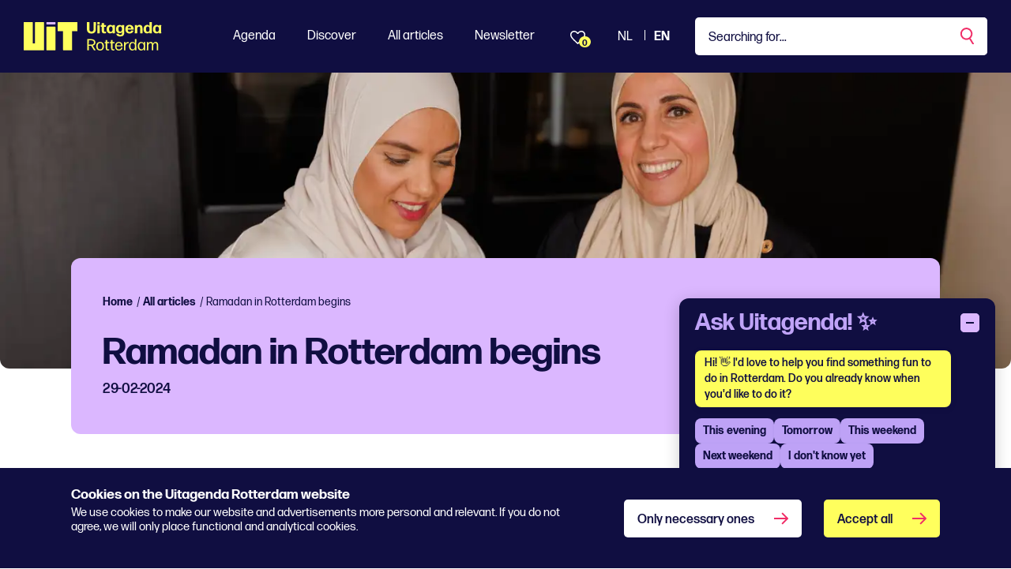

--- FILE ---
content_type: text/html; charset=utf-8
request_url: https://www.uitagendarotterdam.nl/en/all-articles/ramadan-in-rotterdam-begins-again/
body_size: 43763
content:
<!DOCTYPE html>
<html lang="en">
<head>
    <meta charset="utf-8">
    <title>Ramadan in Rotterdam begins - Uitagenda Rotterdam</title>
<meta name="description" content="This year, the start of Ramadan is on Monday morning, March 11, 2024, and is likely to end on Tuesday evening, April 9, 2024. Eid al-Fitr will start on Wedne..."/>
<meta property="og:title" content="Ramadan in Rotterdam begins"/>
<meta property="og:description" content="This year, the start of Ramadan is on Monday morning, March 11, 2024, and is likely to end on Tuesday evening, April 9, 2024. Eid al-Fitr will start on Wedne..."/>
<meta property="og:image" content="https://www.uitagendarotterdam.nl/media/k4djpi5k/ep_4u3a4096.jpg?rxy=0.5325680399311817,0.19772673802868995&width=1200&height=630&quality=70&v=1da6b17c08ce550"/>
<meta property="og:url" content="https://www.uitagendarotterdam.nl/en/all-articles/ramadan-in-rotterdam-begins-again/"/>
<link rel="canonical" href="https://www.uitagendarotterdam.nl/en/all-articles/ramadan-in-rotterdam-begins-again/"/>
<meta name="twitter:card" content="summary"/>

    
        <link rel="alternate" hreflang="nl-nl" href="https://www.uitagendarotterdam.nl/alle-artikelen/ramadan-in-rotterdam-begint-weer/" />
        <link rel="alternate" hreflang="en-gb" href="https://www.uitagendarotterdam.nl/en/all-articles/ramadan-in-rotterdam-begins-again/" />


    <meta name="viewport" content="width=device-width, initial-scale=1.0, maximum-scale=5.0, user-scalable=yes" />
    <meta name="description" content="This year, the start of Ramadan is on Monday morning, March 11, 2024, and is likely to end on Tuesday evening, April 9, 2024. Eid al-Fitr will start on..."> 
    <meta property="og:site_name" content="Uitagenda Rotterdam" />
    <meta property="og:type" content="website" />
    <meta property="og:url" content="https://www.uitagendarotterdam.nl/en/all-articles/ramadan-in-rotterdam-begins-again/" />

    <link rel="preload" href="/fonts/forma-djr-display-500.woff2" as="font" type="font/woff2" crossorigin />
    <link rel="preload" href="/fonts/forma-djr-display-600.woff2" as="font" type="font/woff2" crossorigin />
    <link rel="preload" href="/fonts/forma-djr-display-700.woff2" as="font" type="font/woff2" crossorigin />
    <link rel="preload" href="/fonts/forma-djr-text-400.woff2" as="font" type="font/woff2" crossorigin />
    <link rel="preload" href="/fonts/forma-djr-text-400-italic.woff2" as="font" type="font/woff2" crossorigin />
    <link rel="preload" href="/fonts/forma-djr-text-500.woff2" as="font" type="font/woff2" crossorigin />
    <link rel="preload" href="/fonts/forma-djr-text-700.woff2" as="font" type="font/woff2" crossorigin />
    <link rel="preload" href="/fonts/forma-djr-text-700-italic.woff2" as="font" type="font/woff2" crossorigin />

    <meta name="apple-mobile-web-app-capable" content="yes">
    <meta name="apple-mobile-web-app-status-bar-style" content="#100E41">
    <meta name="apple-mobile-web-app-title" content="Uitagenda Rotterdam">
    <link rel="apple-touch-icon" sizes="180x180" href="/apple-touch-icon.png">
    <link rel="icon" type="image/png" sizes="32x32" href="/favicon-32x32.png">
    <link rel="icon" type="image/png" sizes="16x16" href="/favicon-16x16.png">
    <link rel="manifest" href="/site.webmanifest">
    <link rel="mask-icon" href="/safari-pinned-tab.svg" color="#100e41">
    <meta name="msapplication-TileColor" content="#100e41">
    <meta name="theme-color" content="#100E41">

    <style>
        body {
            visibility: hidden;
        }

        .preload * {
            transition: none !important;
        }
    </style>
     
    <script type="application/ld+json">
        {
        "@context": "https://schema.org",
        "@type": "Article",
        "headline": "Ramadan in Rotterdam begins",
        "image": [
        "https://www.uitagendarotterdam.nl/media/k4djpi5k/ep_4u3a4096.jpg",
        ],
        "datePublished": "29/02/2024 10:01:30",
        "dateModified": "29/02/2024 22:10:16"
        }
    </script>

    <script type="text/plain" data-cookieconsent="minimal">
console.log('minimale cookies');
</script>

<!-- Google tag (gtag.js) --> <script async src="https://www.googletagmanager.com/gtag/js?id=G-2BZDQPLQ68"></script>
<script> window.dataLayer = window.dataLayer || []; function gtag(){dataLayer.push(arguments);} gtag('js', new Date()); gtag('config', 'G-2BZDQPLQ68'); </script>

<!-- Google Tag Manager -->
<script>(function(w,d,s,l,i){w[l]=w[l]||[];w[l].push({'gtm.start':
new Date().getTime(),event:'gtm.js'});var f=d.getElementsByTagName(s)[0],
j=d.createElement(s),dl=l!='dataLayer'?'&l='+l:'';j.async=true;j.src=
'https://www.googletagmanager.com/gtm.js?id='+i+dl;f.parentNode.insertBefore(j,f);
})(window,document,'script','dataLayer','GTM-TZKFN7');</script>
<!-- End Google Tag Manager -->

<style>

.tile__tag:first-letter {
    text-transform: capitalize;
}
.richtext h2 {
    color: #f02d67;
}
</style>

<script>window.UA_CHATBOT_API_BASE = "https://chat.guiltypeople.nl/chatbot"; </script>
  <script src="https://chat.guiltypeople.nl/static/ua_chatbot/ua_chatbot.js" data-api-base="https://chat.guiltypeople.nl/"></script>
    <link href="https://chat.guiltypeople.nl/static/ua_chatbot/ua_chatbot.css" rel="stylesheet" />

    <script type="text/plain" data-cookieconsent="optimal">
console.log('optimale cookies');
</script>
   
        

    

<script>
    // Serialize the updated ChatbotTranslationsFile into JavaScript
    window.chatbot_translations = {"en":{"greeting":"Hi! 👋 I'd love to help you find something fun to do in Rotterdam. Do you already know when you'd like to do it?","afternoon":"This afternoon","evening":"This evening","tomorrow":"Tomorrow","weekend":"This weekend","next_weekend":"Next weekend","no_categories":"No categories found for this period.","found_categories":"there are some genres on the agenda. What are you in the mood for?","subgenre_prompt":"Which subgenre?","send":"Send","input_placeholder":"Type a message...","show_more":"Show more","change_time":"Change time","pick_time":"Pick a time","change_category":"Change category","error_categories":"Sorry, I can't fetch categories right now.","error_connection":"Sorry, no connection to the event advisor!","error_generic":"Sorry, something went wrong!","date_label":"Date","start_label":"Start","end_label":"End","heading":"Ask Uitagenda! ✨","more_dates_label":"Check the event details for more dates","more_dates_tooltip":"Check the event details for more dates","choose_time_first":"Please choose a time first","sub_genre_questions":{"conference-centers":"What kind of conference center or meeting venue are you looking for, and which facilities do you need?","campsites":"What type of campsite are you looking for (nature, family, with swimming pool, etc.)?","lodging":"What kind of accommodation are you looking for (hotel, B&B, hostel) and for how many nights?","holiday-homes":"What kind of holiday home are you looking for (number of people, location, amenities)?","attractions":"Which attractions appeal to you?","places-of-interest":"Which sights would you like to visit?","routes":"What kind of route are you looking for, and what distance suits you?","nature":"What type of nature would you like to explore (forest, dunes, water, heath)?","group-arrangements-and-activities":"What kind of group package or activity are you looking for, and with how many people?","restaurants":"What kind of restaurant are you looking for (cuisine, price range, atmosphere)?","small-catering-industry":"What kind of small catering establishment are you looking for (café, snack bar, lunchroom)?","going-out":"What kind of nightlife activities would you enjoy?","general-facilities-on-site":"Which general on-site facilities are important to you?","companies-on-site":"Which companies or services on-site do you need?","rental-companies":"What would you like to rent?","shops":"What kind of shops are you looking for?","cultural-and-sports-associations":"Which cultural or sports association are you interested in?","events":"What kind of event are you looking for?","festivals":"What type of festival are you looking for (music, food, film, etc.)?","music":"What kind of musical performance or genre are you looking for?","theater":"What type of theatre performance appeals to you?","exhibitions":"What kind of exhibition are you interested in (art, history, science)?","function":"For which function or occasion is this intended?","walking":"What type of walk do you prefer?","misuse":"What kind of cycling tour would you like to take?","horse-riding":"What kind of horse-riding route are you looking for, and what is your experience level?","other-routes":"What kind of other route are you looking for?"}},"nl":{"greeting":"Hoi! 👋 Ik help je graag een leuke activiteit in Rotterdam te vinden. Weet je al wanneer je iets wilt doen?","afternoon":"Vanmiddag","evening":"Vanavond","tomorrow":"Morgen","weekend":"Dit weekend","next_weekend":"Volgend weekend","no_categories":"Geen genres gevonden voor deze periode.","found_categories":"staan er verschillende genres op de agenda. Waar heb je zin in?","subgenre_prompt":"Welk subgenre?","send":"Verstuur","input_placeholder":"Typ een bericht...","show_more":"Toon er meer","change_time":"Wijzig tijd","pick_time":"Kies een tijd","change_category":"Wijzig genre","error_categories":"Sorry, ik kan nu geen genres ophalen.","error_connection":"Sorry, geen verbinding met de event-adviseur!","error_generic":"Sorry, er ging iets mis!","date_label":"Datum","start_label":"Start","end_label":"Einde","heading":"Vraag het Uitagenda! ✨","more_dates_label":"Check de evenementpagina voor meer datums","more_dates_tooltip":"Bekijk de eventdetails voor meer data","choose_time_first":"Kies eerst een tijd","sub_genre_questions":{"conference-centers":"Naar wat voor congrescentrum of vergaderlocatie ben je op zoek, en welke voorzieningen heb je nodig?","campsites":"Wat voor type camping zoek je (natuur, familie, met zwembad, etc.)?","lodging":"Wat voor soort logies zoek je (hotel, B&B, hostel) en voor hoeveel nachten?","holiday-homes":"Naar wat voor vakantiewoning ben je op zoek (aantal personen, ligging, faciliteiten)?","attractions":"Welke attracties spreken je aan?","places-of-interest":"Welke bezienswaardigheden wil je graag bezoeken?","routes":"Wat voor soort route zoek je, en welke afstand past bij je?","nature":"Welke natuur wil je verkennen (bos, duin, water, heide)?","group-arrangements-and-activities":"Wat voor groepsarrangement of -activiteit zoek je, en met hoeveel personen?","restaurants":"Naar wat voor restaurant ben je op zoek (keuken, prijsniveau, sfeer)?","small-catering-industry":"Wat voor kleine horeca zoek je (café, snackbar, lunchroom)?","going-out":"Wat voor uitgaansactiviteiten zou je leuk vinden?","general-facilities-on-site":"Welke voorzieningen op de locatie vind jij belangrijk?","companies-on-site":"Welke bedrijven of diensten op locatie heb je nodig?","rental-companies":"Wat wil je huren?","shops":"Wat voor winkels zoek je?","cultural-and-sports-associations":"In welke cultuur- of sportvereniging heb jij interesse?","events":"Naar wat voor activiteit ben je op zoek?","festivals":"Naar welk type festival zoek je (muziek, food, film, etc.)?","music":"Waar heb je zin in qua muziek?","theater":"Welk type theatervoorstelling lijkt je leuk?","exhibitions":"In wat voor tentoonstelling heb je interesse (kunst, geschiedenis, wetenschap)?","function":"Voor welke functie of gelegenheid is dit bedoeld?","walking":"Welk soort wandeling heeft je voorkeur?","misuse":"Wat voor fietstocht wil je maken?","horse-riding":"Wat voor paardrijrit zoek je en wat is je ervaringsniveau?","other-routes":"Naar wat voor overige route ben je op zoek?"}}};
</script>

</head>
<body class="body--article preload" data-culture="en-GB" data-id="48236" data-type="article" data-name="ramadan-in-rotterdam-begins-again">
    <a href="javascript:;" class="button button--skipforwcag js-scrollto" data-target="main" data-changefocus="true">Jump to content</a>
    <!-- Google Tag Manager (noscript) -->
<noscript><iframe src="https://www.googletagmanager.com/ns.html?id=GTM-TZKFN7"
height="0" width="0" style="display:none;visibility:hidden"></iframe></noscript>
<!-- End Google Tag Manager (noscript) -->
<script type="text/plain" data-cookieconsent="optimal">
console.log('body minimal cookies');
</script>
    <script type="text/plain" data-cookieconsent="optimal">
console.log('body optimale cookies');
</script>
    
<nav class="navbar navbar-expand-lg fixed-top js-navbar">
    <div class="navbar__container">
        <a class="nav__logo  js-nav-logo" aria-label="Ga terug naar home" href="/en/">
            <svg width="69" height="36" viewBox="0 0 69 36" fill="none" xmlns="http://www.w3.org/2000/svg" class="nav__logopart nav__logopart--image">
    <path d="M39.6854 35.7714H29.2978C28.9994 35.7714 28.7577 35.5264 28.7577 35.2249L28.7324 6.35458C28.7324 6.05311 28.9741 5.80811 29.2726 5.80811H39.6602C39.9587 5.80811 40.2004 6.05311 40.2004 6.35458L40.2256 35.2249C40.2256 35.5264 39.9839 35.7714 39.6854 35.7714Z" fill="#FFFF5D" />
    <path d="M67.5706 0H43.6148C43.3163 0 43.0737 0.245003 43.0737 0.546476V11.0616C43.0737 11.3631 43.3163 11.6081 43.6148 11.6081H49.8461V35.224C49.8461 35.5255 50.0887 35.7705 50.3872 35.7705H60.7982C61.0967 35.7705 61.3393 35.5255 61.3393 35.224V11.6081H67.5706C67.8691 11.6081 68.1117 11.3631 68.1117 11.0616V0.546476C68.1117 0.245003 67.8691 0 67.5706 0Z" fill="#FFFF5D" />
    <path d="M14.3645 0.546476V27.077H11.4923V0.546476C11.4923 0.245003 11.2497 0 10.9512 0H0.541068C0.242579 0 0 0.245003 0 0.546476V35.2249C0 35.5264 0.242579 35.7714 0.541068 35.7714H25.3157C25.6142 35.7714 25.8568 35.5264 25.8568 35.2249V0.546476C25.8568 0.245003 25.6142 0 25.3157 0H14.9055C14.607 0 14.3645 0.245003 14.3645 0.546476Z" fill="#FFFF5D" />
    <path d="M40.2256 2.35531V0.546476C40.2256 0.244665 39.9833 0 39.6845 0L29.2735 0C28.9746 0 28.7324 0.244665 28.7324 0.546476V2.35531C28.7324 2.65712 28.9746 2.90178 29.2735 2.90178L39.6845 2.90178C39.9833 2.90178 40.2256 2.65712 40.2256 2.35531Z" fill="#DBB7FF" />
</svg>
            <svg width="95" height="36" viewBox="0 0 95 36" fill="none" xmlns="http://www.w3.org/2000/svg" cite="nav__logopart nav__logopart--text">
    <path d="M5.7732 14.4752C2.04524 14.4752 0.0604206 12.5116 0.0802598 8.90756L0.119938 5.06128L0 0.243182C0 0.122046 0.119941 0 0.240779 0H2.9867C3.10663 0 3.22748 0.121135 3.22748 0.243182L3.12737 4.98022L3.14722 8.88752C3.14722 10.9122 3.9489 12.0252 5.7732 12.0252C7.73728 12.0252 8.59938 10.9113 8.59938 8.88752V5.04124L8.51912 0.243182C8.51912 0.122046 8.63906 0 8.7599 0H11.2055C11.3255 0 11.4463 0.121135 11.4463 0.243182L11.366 5.06128V8.90756C11.366 12.5116 9.50206 14.4752 5.7732 14.4752Z" fill="#FFFF5D" />
    <path d="M13.3897 14.1719C13.2698 14.1719 13.1489 14.0508 13.1489 13.9288L13.249 8.96858L13.1489 3.98836C13.1489 3.86723 13.2689 3.74518 13.3897 3.74518H16.0157C16.1356 3.74518 16.2565 3.86632 16.2565 3.98836L16.1564 8.96858L16.2565 13.9288C16.2565 14.0499 16.1365 14.1719 16.0157 14.1719H13.3897ZM13.4095 2.73329C13.2896 2.73329 13.1688 2.61215 13.1688 2.49011V0.243182C13.1688 0.122046 13.2887 0 13.4095 0H15.9751C16.095 0 16.2159 0.121135 16.2159 0.243182V2.49011C16.2159 2.61124 16.0959 2.73329 15.9751 2.73329H13.4095Z" fill="#FFFF5D" />
    <path d="M24.274 13.7266C24.274 13.8687 24.1739 14.0098 24.053 14.0508C23.4714 14.233 22.85 14.3751 22.2287 14.3751C20.4847 14.3751 18.8209 13.4843 18.8209 11.1153L18.8407 5.89195H17.7378C17.6179 5.89195 17.4971 5.77081 17.4971 5.64877V3.98839C17.4971 3.86726 17.617 3.74521 17.7378 3.74521H18.82L18.8001 1.37624C18.8001 1.2551 18.9201 1.13306 19.0409 1.13306H21.6263C21.7463 1.13306 21.8671 1.25419 21.8671 1.37624L21.8265 3.74521H24.0512C24.1711 3.74521 24.292 3.86635 24.292 3.98839V5.64877C24.292 5.7699 24.172 5.89195 24.0512 5.89195H21.8058L21.8256 11.0343C21.8256 11.925 22.2666 12.2083 22.9285 12.2083C23.3893 12.2083 23.75 12.1272 24.0314 12.0462C24.1513 12.0261 24.2721 12.1072 24.2721 12.2283V13.7266H24.274Z" fill="#FFFF5D" />
    <path d="M32.713 14.1719C32.593 14.1719 32.4722 14.0508 32.4722 13.9287L32.5119 12.9569C31.7904 13.8477 30.7678 14.3741 29.4648 14.3741C26.5385 14.3741 24.9946 12.0261 24.9946 8.9886C24.9946 5.95111 26.7188 3.54297 29.5252 3.54297C30.8084 3.54297 31.8103 4.00838 32.5119 4.85906L32.4722 3.98835C32.4523 3.86721 32.5723 3.74516 32.6922 3.74516H35.2578C35.3777 3.74516 35.4986 3.8663 35.4986 3.98835L35.3985 8.96856L35.4986 13.9287C35.4986 14.0499 35.3786 14.1719 35.2578 14.1719H32.7121H32.713ZM30.3079 12.3494C31.7715 12.3494 32.5533 11.2355 32.5732 9.02958C32.593 6.8027 31.8112 5.5877 30.3683 5.56766C28.8452 5.52759 28.0634 6.68156 28.0634 8.82739C28.0634 11.1754 28.8651 12.3704 30.3088 12.3503L30.3079 12.3494Z" fill="#FFFF5D" />
    <path d="M42.1935 18.2203C39.5071 18.2604 37.4627 17.1675 37.2824 14.9205C37.2626 14.7994 37.3825 14.6774 37.5024 14.6774H39.9679C40.1284 14.6774 40.2285 14.7785 40.2483 14.9205C40.4089 15.7503 41.1104 16.2166 42.2927 16.2166C43.5958 16.2166 44.4975 15.488 44.4975 13.8476V12.6536C43.8158 13.5644 42.8139 14.1108 41.5307 14.1108C38.4637 14.1108 36.8604 11.8229 36.8604 8.88745C36.8604 5.95196 38.5846 3.60303 41.3909 3.60303C42.6741 3.60303 43.676 4.04841 44.3776 4.87814L44.3379 3.98738C44.3181 3.86625 44.438 3.7442 44.558 3.7442H47.0838C47.2038 3.7442 47.3246 3.86534 47.3246 3.98738L47.2444 9.10968L47.3048 13.8877C47.3445 16.5199 45.6013 18.2203 42.1935 18.2203ZM42.1736 12.1262C43.6372 12.1262 44.4191 11.0733 44.4389 8.9676C44.4588 6.80173 43.6769 5.60677 42.2341 5.58673C40.711 5.54666 39.9291 6.67969 39.9291 8.7654C39.9291 11.0123 40.7308 12.1463 42.1746 12.1262H42.1736Z" fill="#FFFF5D" />
    <path d="M58.7502 10.649C58.8702 10.649 58.991 10.7702 58.9703 10.8922C58.67 12.7748 56.8854 14.4352 54.0195 14.4352C50.572 14.4352 48.708 12.1473 48.708 8.98956C48.708 5.66972 50.6721 3.48291 53.96 3.48291C57.2479 3.48291 59.212 5.72984 59.2922 9.33384C59.2922 9.45498 59.1723 9.57702 59.0514 9.57702H51.7353C51.8552 11.5407 52.6172 12.4114 54.0601 12.4114C55.062 12.4114 55.7635 11.966 56.0449 10.8931C56.0855 10.751 56.2054 10.6499 56.3659 10.6499H58.7511L58.7502 10.649ZM53.9798 5.48665C52.7768 5.48665 52.0554 6.21529 51.8146 7.65252H56.044C55.9241 6.53862 55.3027 5.48665 53.9798 5.48665Z" fill="#FFFF5D" />
    <path d="M60.855 14.1719C60.7351 14.1719 60.6143 14.0508 60.6143 13.9287L60.7144 9.17073L60.6539 3.98832C60.6539 3.86718 60.7739 3.74513 60.8947 3.74513H63.3205C63.4404 3.74513 63.5613 3.86627 63.5405 3.98832L63.5009 5.06123C64.2024 4.15044 65.3847 3.50195 66.8284 3.50195C69.0134 3.50195 70.3968 5.00021 70.3968 7.55134V9.73815L70.477 13.9287C70.477 14.0498 70.3571 14.1719 70.2363 14.1719H67.6707C67.5508 14.1719 67.4299 14.0508 67.4299 13.9287L67.4903 9.73815V7.59232C67.4903 6.45839 66.8086 5.72975 65.9068 5.72975C64.8247 5.72975 63.6614 6.74164 63.6614 8.96944V9.73906L63.702 13.9296C63.702 14.0508 63.582 14.1728 63.4612 14.1728H60.855V14.1719Z" fill="#FFFF5D" />
    <path d="M79.4764 14.1719C79.3565 14.1719 79.2356 14.0508 79.2564 13.9288L79.2961 12.9569C78.5746 13.8477 77.552 14.3741 76.2489 14.3741C73.3227 14.3741 71.7788 12.0261 71.7788 8.98861C71.7788 5.95112 73.503 3.54298 76.3094 3.54298C77.5718 3.54298 78.5746 3.98836 79.2564 4.83904L79.2158 0.243182C79.2158 0.122046 79.3357 0 79.4566 0H82.042C82.1619 0 82.2828 0.121135 82.2828 0.243182L82.2025 7.08597L82.2828 13.9288C82.2828 14.0499 82.1628 14.1719 82.042 14.1719H79.4764ZM77.0912 12.3704C78.5548 12.3704 79.3366 11.2565 79.3565 9.05055C79.3763 6.80362 78.5945 5.56859 77.1516 5.54855C75.6285 5.50847 74.8467 6.68249 74.8467 8.84835C74.8467 11.1964 75.6484 12.3913 77.0921 12.3713L77.0912 12.3704Z" fill="#FFFF5D" />
    <path d="M91.3619 14.1719C91.242 14.1719 91.1211 14.0508 91.1211 13.9287L91.1608 12.9569C90.4394 13.8477 89.4167 14.3741 88.1137 14.3741C85.1874 14.3741 83.6436 12.0261 83.6436 8.9886C83.6436 5.95111 85.3678 3.54297 88.1741 3.54297C89.4573 3.54297 90.4592 4.00838 91.1608 4.85906L91.1211 3.98835C91.1013 3.86721 91.2212 3.74516 91.3412 3.74516H93.9067C94.0267 3.74516 94.1475 3.8663 94.1475 3.98835L94.0474 8.96856L94.1475 13.9287C94.1475 14.0499 94.0276 14.1719 93.9067 14.1719H91.361H91.3619ZM88.9568 12.3494C90.4204 12.3494 91.2023 11.2355 91.2221 9.02958C91.242 6.8027 90.4601 5.5877 89.0173 5.56766C87.4942 5.52759 86.7123 6.68156 86.7123 8.82739C86.7123 11.1754 87.514 12.3704 88.9577 12.3503L88.9568 12.3494Z" fill="#FFFF5D" />
    <path d="M7.52179 33.3076L5.37735 29.9668H2.37082L2.45107 35.5545C2.45107 35.6556 2.35098 35.7567 2.25088 35.7567H0.707034C0.606936 35.7567 0.506836 35.6556 0.506836 35.5545L0.606938 28.4686L0.506836 21.7879C0.506836 21.6868 0.606936 21.5857 0.707034 21.5857H5.61813C8.80503 21.5857 10.77 22.9829 10.77 25.7562C10.77 28.0241 9.46693 29.3602 7.36217 29.8056L11.0306 35.5955C11.0712 35.6565 11.0108 35.7576 10.9305 35.7576H9.1468C9.02686 35.7576 8.90602 35.6966 8.84651 35.5755L7.52359 33.3076H7.52179ZM5.77774 23.0839H2.43034L2.35008 28.4895H5.81742C7.66156 28.4895 8.9448 27.6998 8.9448 25.7972C8.9448 23.9957 7.76256 23.0839 5.77774 23.0839Z" fill="#FFFF5D" />
    <path d="M16.7228 35.9999C13.5954 35.9999 11.8315 33.854 11.8315 30.5743C11.8315 27.2945 13.5954 25.0876 16.7228 25.0876C19.8502 25.0876 21.6141 27.2535 21.6141 30.5333C21.6141 33.813 19.87 35.9999 16.7228 35.9999ZM16.7228 34.6437C18.7473 34.6437 19.7293 33.1864 19.7293 30.5743C19.7293 27.9621 18.7275 26.4438 16.7228 26.4438C14.6785 26.4639 13.6964 27.9621 13.6964 30.5743C13.6964 33.1864 14.6983 34.6437 16.7228 34.6437Z" fill="#FFFF5D" />
    <path d="M28.2088 35.4333C28.2088 35.5544 28.1286 35.6555 28.0086 35.6965C27.6073 35.8177 27.0861 35.9397 26.6253 35.9397C25.122 35.9397 23.8595 35.15 23.8595 32.8831V26.7689H22.7368C22.6367 26.7689 22.5366 26.6678 22.5366 26.5667V25.5339C22.5366 25.4328 22.6367 25.3317 22.7368 25.3317H23.8595L23.8397 22.9227C23.8397 22.8216 23.9398 22.7205 24.0399 22.7205H25.5035C25.6036 22.7205 25.7037 22.8216 25.7037 22.9227L25.664 25.3317H28.0095C28.1096 25.3317 28.2097 25.4328 28.2097 25.5339V26.5667C28.2097 26.6678 28.1096 26.7689 28.0095 26.7689H25.664V32.8421C25.664 34.0972 26.0851 34.4815 26.9671 34.4815C27.3476 34.4815 27.7291 34.4205 28.0095 34.3604C28.1096 34.3404 28.2097 34.4005 28.2097 34.5025V35.4342L28.2088 35.4333Z" fill="#FFFF5D" />
    <path d="M34.9432 35.4333C34.9432 35.5544 34.8629 35.6555 34.743 35.6965C34.3417 35.8177 33.8205 35.9397 33.3597 35.9397C31.8564 35.9397 30.5939 35.15 30.5939 32.8831V26.7689H29.4712C29.3711 26.7689 29.271 26.6678 29.271 26.5667V25.5339C29.271 25.4328 29.3711 25.3317 29.4712 25.3317H30.5939L30.5741 22.9227C30.5741 22.8216 30.6742 22.7205 30.7743 22.7205H32.2379C32.338 22.7205 32.438 22.8216 32.438 22.9227L32.3984 25.3317H34.7439C34.844 25.3317 34.9441 25.4328 34.9441 25.5339V26.5667C34.9441 26.6678 34.844 26.7689 34.7439 26.7689H32.3984V32.8421C32.3984 34.0972 32.8195 34.4815 33.7014 34.4815C34.082 34.4815 34.4635 34.4205 34.7439 34.3604C34.844 34.3404 34.9441 34.4005 34.9441 34.5025V35.4342L34.9432 35.4333Z" fill="#FFFF5D" />
    <path d="M44.9457 32.1335C45.0458 32.1335 45.126 32.2346 45.126 32.3357C44.7852 34.4615 43.2422 35.9999 40.5955 35.9999C37.3879 35.9999 35.6646 33.7529 35.6646 30.5743C35.6646 27.3956 37.5087 25.0876 40.4954 25.0876C43.4821 25.0876 45.246 27.1524 45.3064 30.5943C45.3064 30.6954 45.2063 30.7965 45.1062 30.7965H37.5096C37.57 33.3066 38.6125 34.6428 40.6162 34.6428C42.1393 34.6428 43.0619 33.8331 43.3622 32.3348C43.382 32.2137 43.4821 32.1326 43.6029 32.1326H44.9457V32.1335ZM40.5161 26.4247C38.8127 26.4247 37.8297 27.5386 37.5691 29.5023H43.3423C43.2819 27.8419 42.3404 26.4247 40.5161 26.4247Z" fill="#FFFF5D" />
    <path d="M47.2109 35.7567C47.1108 35.7567 47.0107 35.6556 47.0107 35.5545L47.091 30.4322L47.0107 25.533C47.0107 25.4319 47.1108 25.3308 47.2109 25.3308H48.6538C48.7539 25.3308 48.854 25.4319 48.854 25.533L48.7936 27.2945C49.515 25.9383 50.8577 25.2297 52.3015 25.2297C52.5017 25.2297 52.7028 25.2498 52.8624 25.2908C52.9625 25.3108 53.0626 25.4119 53.0626 25.513V26.6059C53.0626 26.7271 52.9823 26.8081 52.8624 26.7881C52.7019 26.748 52.5215 26.748 52.2807 26.748C50.5565 26.748 49.0939 27.8009 48.8332 30.0679L48.8738 35.5545C48.8738 35.6556 48.7737 35.7567 48.6736 35.7567H47.21H47.2109Z" fill="#FFFF5D" />
    <path d="M61.0017 35.7568C60.9016 35.7568 60.8015 35.6557 60.8015 35.5546L60.8421 34.0973C60.1603 35.2713 59.0376 35.9599 57.5551 35.9599C54.7686 35.9599 53.2852 33.6119 53.2852 30.5744C53.2852 27.5369 54.8687 25.1287 57.5948 25.1287C59.0376 25.1287 60.1405 25.7362 60.8421 26.8902L60.8015 21.7889C60.8015 21.6878 60.9016 21.5867 61.0017 21.5867H62.4653C62.5654 21.5867 62.6655 21.6878 62.6655 21.7889L62.6051 27.903L62.6655 35.5555C62.6655 35.6566 62.5654 35.7577 62.4653 35.7577H61.0017V35.7568ZM58.015 34.6228C59.7789 34.6228 60.8818 33.2867 60.9016 30.6345C60.9214 28.0023 59.879 26.464 58.0556 26.4439C56.0708 26.4239 55.1491 28.0843 55.1491 30.4323C55.1491 32.9424 56.0708 34.6228 58.0159 34.6228H58.015Z" fill="#FFFF5D" />
    <path d="M72.1264 35.7566C72.0263 35.7566 71.9262 35.6555 71.9262 35.5544L71.9659 34.0762C71.2643 35.2502 70.1614 35.9588 68.6581 35.9588C65.8716 35.9588 64.3882 33.5899 64.3882 30.5733C64.3882 27.5568 65.9717 25.1277 68.6978 25.1277C70.1406 25.1277 71.2634 25.7552 71.9451 26.9092L71.9045 25.533C71.9045 25.4319 72.0046 25.3308 72.1047 25.3308H73.5683C73.6684 25.3308 73.7685 25.4319 73.7685 25.533L73.6882 30.4522L73.7685 35.5535C73.7685 35.6546 73.6684 35.7557 73.5683 35.7557H72.1255L72.1264 35.7566ZM69.1198 34.6027C70.9035 34.6027 71.9866 33.2665 72.0064 30.6343C72.0263 28.1442 71.0848 26.646 69.4409 26.5039C69.3606 26.4839 69.0603 26.4839 68.9602 26.4839C67.1161 26.585 66.254 28.1643 66.254 30.4312C66.254 32.9213 67.1756 34.6018 69.1207 34.6018L69.1198 34.6027Z" fill="#FFFF5D" />
    <path d="M77.6982 31.6882L77.7586 35.5554C77.7586 35.6565 77.6585 35.7576 77.5584 35.7576H76.0552C75.9551 35.7576 75.855 35.6565 75.855 35.5554L75.9352 31.6882L75.8748 25.5339C75.8748 25.4328 75.9749 25.3317 76.075 25.3317H77.4782C77.5783 25.3317 77.6784 25.4328 77.6784 25.5339L77.6387 27.0923C78.2799 25.9993 79.2826 25.0876 80.8256 25.0876C82.2892 25.0876 83.3307 25.7762 83.7925 27.2745C84.5139 25.8573 85.5969 25.0876 87.0398 25.0876C89.0643 25.0876 90.2672 26.3837 90.2672 29.2181V31.6882L90.3069 35.5554C90.3069 35.6565 90.2068 35.7576 90.1067 35.7576H88.6233C88.5232 35.7576 88.4231 35.6565 88.4231 35.5554L88.4835 31.6882V29.2992C88.4835 27.3555 87.7017 26.5659 86.4987 26.5659C85.3958 26.5659 84.4742 27.5577 84.0332 29.2791V31.6882L84.0936 35.5554C84.0936 35.6565 83.9936 35.7576 83.8935 35.7576H82.41C82.3099 35.7576 82.2098 35.6565 82.2098 35.5554L82.2703 31.6882V29.2992C82.2703 27.3555 81.4884 26.5659 80.2854 26.5659C79.0825 26.5659 78.1004 27.7198 77.6991 29.7245V31.6882H77.6982Z" fill="#FFFF5D" />
</svg>
        </a>
        <div class="navbar__favorites d--onlymobile">
            <a href="#" class="btn btn-favorites"><span class="count"><span class="js-total-favorites">0</span></span></a>
        </div>
        <button class="navbar__searchmobile js-navbar-search-mobile" aria-labelledby="Search" title="Search" aria-expanded="false">
            <svg width="29" height="32" viewBox="0 0 29 32" fill="none" xmlns="http://www.w3.org/2000/svg">
    <circle cx="11.9391" cy="11.9391" r="7.74" transform="rotate(-30 11.9391 11.9391)" stroke="white" stroke-width="2" />
    <line x1="16.1714" y1="19.0085" x2="20.9784" y2="27.3345" stroke="white" stroke-width="2" />
</svg>
        </button>
      

        <button class="navbar-toggler js-navbar-toggler" id="jsNavbarToggler" type="button" data-bs-toggle="collapse" data-bs-target="#navbarNav" aria-controls="navbarNav" aria-expanded="false" aria-label="Toggle navigation">
            <span></span>
            <span></span>
            <span></span>
            <span></span>
        </button>
        <div class="collapse navbar-collapse js-navbar-collapse" id="navbarNav">
            <button class="menu__back js-menu-back">
                <svg width="18" height="16" viewBox="0 0 18 16" fill="none" xmlns="http://www.w3.org/2000/svg">
    <path d="M0.292893 7.29289C-0.0976314 7.68342 -0.0976315 8.31658 0.292892 8.70711L6.65685 15.0711C7.04738 15.4616 7.68054 15.4616 8.07107 15.0711C8.46159 14.6805 8.46159 14.0474 8.07107 13.6569L2.41421 8L8.07107 2.34314C8.46159 1.95262 8.46159 1.31946 8.07107 0.928931C7.68054 0.538407 7.04738 0.538407 6.65686 0.928931L0.292893 7.29289ZM18 7L1 7L1 9L18 9L18 7Z" fill="white" />
</svg>
            </button>
            <span class="menu__titlemobile js-menu-titlemobile"></span>
            <ul class="navbar-nav ms-auto">
                    <li class="menu__collapsable menu__collapsable--1 js-menu-collapsable">
                        <a href="/en/agenda/" class="menu__item js-menu-togglemobile" aria-label="Agenda">Agenda</a>
                        <button class="menu__togglemobile js-menu-togglemobile" aria-label="Click to see Agenda">
                            <svg width="20" height="16" viewBox="0 0 20 16" fill="none" xmlns="http://www.w3.org/2000/svg">
    <path d="M19.6381 8.70711C20.0286 8.31658 20.0286 7.68342 19.6381 7.29289L13.2741 0.928931C12.8836 0.538407 12.2504 0.538407 11.8599 0.928931C11.4694 1.31946 11.4694 1.95262 11.8599 2.34314L17.5167 8L11.8599 13.6569C11.4694 14.0474 11.4694 14.6805 11.8599 15.0711C12.2504 15.4616 12.8836 15.4616 13.2741 15.0711L19.6381 8.70711ZM8.74228e-08 9L18.931 9L18.931 7L-8.74228e-08 7L8.74228e-08 9Z" fill="#DBB7FF" />
</svg>
                        </button>
                        <div class="menu__collapser js-menu-collapser">
                            <div class="container">
                                <button class="menu__toggle js-menu-close" aria-label="Sluit menu open voor Agenda">
                                    <svg width="36" height="36" viewBox="0 0 36 36" fill="none" xmlns="http://www.w3.org/2000/svg">
    <path d="M9 8.77832L26.7782 26.5565" stroke="white" stroke-width="2" />
    <path d="M8.66699 26.4453L26.4452 8.66711" stroke="white" stroke-width="2" />
</svg>
                                </button> 
                                <div class="row justify-content-center">
                                    <div class="col-lg-10">
                                        <p class="h2">Agenda</p>
                                        <div class="summary"><p>Are you looking for a fun activity to do in Rotterdam? View the agenda here.</p></div>
                                        <div class="menu__themes">
                                                            <div class="tile tile--horizontal tile--small tile--green">
                                                                <div class="tile__image">
<picture>
<source  srcset="/media/u45bnyjg/food-2.jpg?width=98&height=88&v=1db942b30b58a70&format=webp&quality=70 1x, /media/u45bnyjg/food-2.jpg?width=196&height=176&v=1db942b30b58a70&format=webp&quality=70 2x" type="image/webp">
<img loading="lazy" src="/media/u45bnyjg/food-2.jpg?width=98&height=88&v=1db942b30b58a70" alt="Food and drinks" width="98" height="88" />
</picture>                                                                </div>
                                                                <div class="tile__text">
                                                                    <p>Food and drinks</p>
                                                                    <span class="cta">View</span>
                                                                </div>
                                                                <a href="/en/discover/food-and-drinks/" class="tile__link" aria-label="Food and drinks"></a>
                                                            </div>
                                                            <div class="tile tile--horizontal tile--small tile--green">
                                                                <div class="tile__image">
<picture>
<source  srcset="/media/s44nmeqe/fridaynightlive.jpeg?rxy=0.4949812177133979,0.2683615531849547&width=98&height=88&v=1da00ff34e67570&format=webp&quality=70 1x, /media/s44nmeqe/fridaynightlive.jpeg?rxy=0.4949812177133979,0.2683615531849547&width=196&height=176&v=1da00ff34e67570&format=webp&quality=70 2x" type="image/webp">
<img loading="lazy" src="/media/s44nmeqe/fridaynightlive.jpeg?rxy=0.4949812177133979,0.2683615531849547&width=98&height=88&v=1da00ff34e67570" alt="Nightlife" width="98" height="88" />
</picture>                                                                </div>
                                                                <div class="tile__text">
                                                                    <p>Nightlife</p>
                                                                    <span class="cta">View</span>
                                                                </div>
                                                                <a href="/en/discover/going-out-in-rotterdam/" class="tile__link" aria-label="Nightlife"></a>
                                                            </div>
                                                            <div class="tile tile--horizontal tile--small tile--green">
                                                                <div class="tile__image">
<picture>
<source  srcset="/media/q54hh24f/publiek-blijdorp_2022_bynikkivantoorn-165.jpg?width=98&height=88&v=1d97dbb15ecb110&format=webp&quality=70 1x, /media/q54hh24f/publiek-blijdorp_2022_bynikkivantoorn-165.jpg?width=196&height=176&v=1d97dbb15ecb110&format=webp&quality=70 2x" type="image/webp">
<img loading="lazy" src="/media/q54hh24f/publiek-blijdorp_2022_bynikkivantoorn-165.jpg?width=98&height=88&v=1d97dbb15ecb110" alt="Festival" width="98" height="88" />
</picture>                                                                </div>
                                                                <div class="tile__text">
                                                                    <p>Festival</p>
                                                                    <span class="cta">View</span>
                                                                </div>
                                                                <a href="/en/discover/festival-agenda/" class="tile__link" aria-label="Festival"></a>
                                                            </div>
                                                            <div class="tile tile--horizontal tile--small tile--green">
                                                                <div class="tile__image">
<picture>
<source  srcset="/media/r4bke1ba/kunstfanaatjes-rotterdamse-musea-met-kids_1.jpg?width=98&height=88&v=1d97dbb4a7cf5c0&format=webp&quality=70 1x, /media/r4bke1ba/kunstfanaatjes-rotterdamse-musea-met-kids_1.jpg?width=196&height=176&v=1d97dbb4a7cf5c0&format=webp&quality=70 2x" type="image/webp">
<img loading="lazy" src="/media/r4bke1ba/kunstfanaatjes-rotterdamse-musea-met-kids_1.jpg?width=98&height=88&v=1d97dbb4a7cf5c0" alt="Kids" width="98" height="88" />
</picture>                                                                </div>
                                                                <div class="tile__text">
                                                                    <p>Kids</p>
                                                                    <span class="cta">View</span>
                                                                </div>
                                                                <a href="/en/discover/kids/" class="tile__link" aria-label="Kids"></a>
                                                            </div>
                                        </div>
                                            <a href="/en/agenda/" class="cta cta--white">Complete agenda</a>
                                    </div>
                                </div>
                            </div>
                        </div>
                    </li>
                    <li class="menu__collapsable menu__collapsable--2 js-menu-collapsable">
                        <a href="/en/discover/" class="menu__item js-menu-togglemobile" aria-label="Toon Discover">Discover</a>
                       
                        <button class="menu__togglemobile js-menu-togglemobile" aria-label="Click to see Discover">
                            <svg width="20" height="16" viewBox="0 0 20 16" fill="none" xmlns="http://www.w3.org/2000/svg">
    <path d="M19.6381 8.70711C20.0286 8.31658 20.0286 7.68342 19.6381 7.29289L13.2741 0.928931C12.8836 0.538407 12.2504 0.538407 11.8599 0.928931C11.4694 1.31946 11.4694 1.95262 11.8599 2.34314L17.5167 8L11.8599 13.6569C11.4694 14.0474 11.4694 14.6805 11.8599 15.0711C12.2504 15.4616 12.8836 15.4616 13.2741 15.0711L19.6381 8.70711ZM8.74228e-08 9L18.931 9L18.931 7L-8.74228e-08 7L8.74228e-08 9Z" fill="#DBB7FF" />
</svg>
                        </button>
                        <div class="menu__collapser js-menu-collapser">
                            <div class="container">
                                <button class="menu__toggle js-menu-close" aria-label="Sluit menu open voor Discover">
                                    <svg width="36" height="36" viewBox="0 0 36 36" fill="none" xmlns="http://www.w3.org/2000/svg">
    <path d="M9 8.77832L26.7782 26.5565" stroke="white" stroke-width="2" />
    <path d="M8.66699 26.4453L26.4452 8.66711" stroke="white" stroke-width="2" />
</svg>
                                </button>
                                <div class="row">                                    
                                    <div class="col-lg-12">
                                        <p class="h2">Get inspired</p>
                                        <div class="summary"><p>Be inspired by art, culture, food and Rotterdam.</p></div>
                                        <div class="menu__themes">
                                                            <div class="tile tile--vertical tile--small">
                                                                <div class="tile__image">
<picture>
<source media="(min-width: 992px)" srcset="/media/zujowvvf/20230701__skimask_rl23__lotteschrander_5797.jpg?width=576&height=800&v=1da0a86261114c0&format=webp&quality=70 1x, /media/zujowvvf/20230701__skimask_rl23__lotteschrander_5797.jpg?width=1152&height=1600&v=1da0a86261114c0&format=webp&quality=70 2x" type="image/webp">
<source media="(min-width: 576px)" srcset="/media/zujowvvf/20230701__skimask_rl23__lotteschrander_5797.jpg?width=575&height=460&v=1da0a86261114c0&format=webp&quality=70 1x, /media/zujowvvf/20230701__skimask_rl23__lotteschrander_5797.jpg?width=1150&height=920&v=1da0a86261114c0&format=webp&quality=70 2x" type="image/webp">
<source  srcset="/media/zujowvvf/20230701__skimask_rl23__lotteschrander_5797.jpg?width=288&height=230&v=1da0a86261114c0&format=webp&quality=70 1x, /media/zujowvvf/20230701__skimask_rl23__lotteschrander_5797.jpg?width=576&height=460&v=1da0a86261114c0&format=webp&quality=70 2x" type="image/webp">
<img loading="lazy" src="/media/zujowvvf/20230701__skimask_rl23__lotteschrander_5797.jpg?width=576&height=800&v=1da0a86261114c0" alt="Festivals" width="576" height="800" />
</picture>                                                                    <div class="tile__text">
                                                                        <p>
                                                                            <span>Festivals</span>
                                                                        </p>
                                                                    </div>
                                                                </div>
                                                                <a href="/en/discover/festival-agenda/" class="tile__link" aria-label="Festivals"></a>
                                                            </div>
                                                            <div class="tile tile--vertical tile--small">
                                                                <div class="tile__image">
<picture>
<source media="(min-width: 992px)" srcset="/media/vypbq0lr/7c4f612f-6298-49a8-acf9-2b007d93136d.jpeg?rxy=0.5100050606491482,0.7029413791633651&width=576&height=800&v=1da0a85dbdef0c0&format=webp&quality=70 1x, /media/vypbq0lr/7c4f612f-6298-49a8-acf9-2b007d93136d.jpeg?rxy=0.5100050606491482,0.7029413791633651&width=1152&height=1600&v=1da0a85dbdef0c0&format=webp&quality=70 2x" type="image/webp">
<source media="(min-width: 576px)" srcset="/media/vypbq0lr/7c4f612f-6298-49a8-acf9-2b007d93136d.jpeg?rxy=0.5100050606491482,0.7029413791633651&width=575&height=460&v=1da0a85dbdef0c0&format=webp&quality=70 1x, /media/vypbq0lr/7c4f612f-6298-49a8-acf9-2b007d93136d.jpeg?rxy=0.5100050606491482,0.7029413791633651&width=1150&height=920&v=1da0a85dbdef0c0&format=webp&quality=70 2x" type="image/webp">
<source  srcset="/media/vypbq0lr/7c4f612f-6298-49a8-acf9-2b007d93136d.jpeg?rxy=0.5100050606491482,0.7029413791633651&width=288&height=230&v=1da0a85dbdef0c0&format=webp&quality=70 1x, /media/vypbq0lr/7c4f612f-6298-49a8-acf9-2b007d93136d.jpeg?rxy=0.5100050606491482,0.7029413791633651&width=576&height=460&v=1da0a85dbdef0c0&format=webp&quality=70 2x" type="image/webp">
<img loading="lazy" src="/media/vypbq0lr/7c4f612f-6298-49a8-acf9-2b007d93136d.jpeg?rxy=0.5100050606491482,0.7029413791633651&width=576&height=800&v=1da0a85dbdef0c0" alt="Food and drinks" width="576" height="800" />
</picture>                                                                    <div class="tile__text">
                                                                        <p>
                                                                            <span>Food and drinks</span>
                                                                        </p>
                                                                    </div>
                                                                </div>
                                                                <a href="/en/discover/food-and-drinks/" class="tile__link" aria-label="Food and drinks"></a>
                                                            </div>
                                                            <div class="tile tile--vertical tile--small">
                                                                <div class="tile__image">
<picture>
<source media="(min-width: 992px)" srcset="/media/4xvho1qz/000014-1.jpeg?width=576&height=800&v=1dc69b4b4b087d0&format=webp&quality=70 1x, /media/4xvho1qz/000014-1.jpeg?width=1152&height=1600&v=1dc69b4b4b087d0&format=webp&quality=70 2x" type="image/webp">
<source media="(min-width: 576px)" srcset="/media/4xvho1qz/000014-1.jpeg?width=575&height=460&v=1dc69b4b4b087d0&format=webp&quality=70 1x, /media/4xvho1qz/000014-1.jpeg?width=1150&height=920&v=1dc69b4b4b087d0&format=webp&quality=70 2x" type="image/webp">
<source  srcset="/media/4xvho1qz/000014-1.jpeg?width=288&height=230&v=1dc69b4b4b087d0&format=webp&quality=70 1x, /media/4xvho1qz/000014-1.jpeg?width=576&height=460&v=1dc69b4b4b087d0&format=webp&quality=70 2x" type="image/webp">
<img loading="lazy" src="/media/4xvho1qz/000014-1.jpeg?width=576&height=800&v=1dc69b4b4b087d0" alt="Nightlife" width="576" height="800" />
</picture>                                                                    <div class="tile__text">
                                                                        <p>
                                                                            <span>Nightlife</span>
                                                                        </p>
                                                                    </div>
                                                                </div>
                                                                <a href="/en/discover/going-out-in-rotterdam/" class="tile__link" aria-label="Nightlife"></a>
                                                            </div>
                                                            <div class="tile tile--vertical tile--small">
                                                                <div class="tile__image">
<picture>
<source media="(min-width: 992px)" srcset="/media/3imfjp3p/object-aptum-lighting-foto-almicheal-fraay-1-scaled.jpg?width=576&height=800&v=1dc69b4e9a9ee90&format=webp&quality=70 1x, /media/3imfjp3p/object-aptum-lighting-foto-almicheal-fraay-1-scaled.jpg?width=1152&height=1600&v=1dc69b4e9a9ee90&format=webp&quality=70 2x" type="image/webp">
<source media="(min-width: 576px)" srcset="/media/3imfjp3p/object-aptum-lighting-foto-almicheal-fraay-1-scaled.jpg?width=575&height=460&v=1dc69b4e9a9ee90&format=webp&quality=70 1x, /media/3imfjp3p/object-aptum-lighting-foto-almicheal-fraay-1-scaled.jpg?width=1150&height=920&v=1dc69b4e9a9ee90&format=webp&quality=70 2x" type="image/webp">
<source  srcset="/media/3imfjp3p/object-aptum-lighting-foto-almicheal-fraay-1-scaled.jpg?width=288&height=230&v=1dc69b4e9a9ee90&format=webp&quality=70 1x, /media/3imfjp3p/object-aptum-lighting-foto-almicheal-fraay-1-scaled.jpg?width=576&height=460&v=1dc69b4e9a9ee90&format=webp&quality=70 2x" type="image/webp">
<img loading="lazy" src="/media/3imfjp3p/object-aptum-lighting-foto-almicheal-fraay-1-scaled.jpg?width=576&height=800&v=1dc69b4e9a9ee90" alt="Kids" width="576" height="800" />
</picture>                                                                    <div class="tile__text">
                                                                        <p>
                                                                            <span>Kids</span>
                                                                        </p>
                                                                    </div>
                                                                </div>
                                                                <a href="/en/discover/kids/" class="tile__link" aria-label="Kids"></a>
                                                            </div>
                                        </div>
                                            <a href="/en/discover/" class="cta cta--white">Discover more</a>
                                    </div>
                                </div>
                            </div>
                        </div>
                                              
                    </li>
                        <li class="menu__collapsable menu__collapsable--2">
                            <a href="/en/all-articles/" class="menu__item">All articles</a>
                        </li>

                <li class="menu__collapsable menu__collapsable--2">
                    <a href="#" class="menu__item js-open-newsletter-popup">Newsletter</a>
                </li>
            </ul>
            <div class="navbar__favorites d--onlydesktop">
                <a href="#" class="btn btn-favorites"><span class="count"><span class="js-total-favorites">0</span></span></a>
            </div>
            <div class="navbar__lang js-navbar-lang">
                <a href="javascript:;" class="button button--skipforwcag js-focusto" data-target="jsSearchInput" data-changefocus="true">Skip languages</a>
                    <a class="dropdown__item menu-i " href="/alle-artikelen/ramadan-in-rotterdam-begint-weer/" aria-label="View the Dutch Uitagenda website">
                        NL
                    </a>
                    <a class="dropdown__item menu-i active" href="/en/all-articles/ramadan-in-rotterdam-begins-again/" aria-label="View the site in English">
                        EN
                    </a>
            </div>
            <form action="/en/zoekresultaten/" method="get" class="nav__search js-autosuggest" data-mobile-title="Search">
                <input type="text" class="input__text js-searchterm" id="jsSearchInput" name="q" placeholder="Searching for..." aria-label="Type a keyword" value="" />
                <button type="submit" class="button button--square button--white" aria-label="Perform a search"></button>
                <div id="jsSearchAutosuggest" class="autosuggest__wrapper js-autosuggest-wrapper">
                    <div class="autosuggest__results" id="jsSearchAutosuggestResults"></div>
                </div>
            </form>
            <button class="navbar-toggler navbar-toggler--wcag js-navbar-toggler-wcag" id="jsNavbarTogglerWCAG" type="button" aria-expanded="true" aria-label="Toggle navigation">
            </button>
        </div>
    </div>
</nav>
    <main >
        
    
<section class="block__hero block__hero--simple  block__hero--image ">
            <div class="hero__image">
<picture>
<source media="(min-width: 1400px)" srcset="/media/k4djpi5k/ep_4u3a4096.jpg?rxy=0.5325680399311817,0.19772673802868995&width=1920&height=620&v=1da6b17c08ce550&format=webp&quality=60 1x, /media/k4djpi5k/ep_4u3a4096.jpg?rxy=0.5325680399311817,0.19772673802868995&width=3840&height=1240&v=1da6b17c08ce550&format=webp&quality=60 2x" type="image/webp">
<source media="(min-width: 992px)" srcset="/media/k4djpi5k/ep_4u3a4096.jpg?rxy=0.5325680399311817,0.19772673802868995&width=1440&height=465&v=1da6b17c08ce550&format=webp&quality=60 1x, /media/k4djpi5k/ep_4u3a4096.jpg?rxy=0.5325680399311817,0.19772673802868995&width=2880&height=930&v=1da6b17c08ce550&format=webp&quality=60 2x" type="image/webp">
<source media="(min-width: 415px)" srcset="/media/k4djpi5k/ep_4u3a4096.jpg?rxy=0.5325680399311817,0.19772673802868995&width=720&height=334&v=1da6b17c08ce550&format=webp&quality=60 1x, /media/k4djpi5k/ep_4u3a4096.jpg?rxy=0.5325680399311817,0.19772673802868995&width=1440&height=668&v=1da6b17c08ce550&format=webp&quality=60 2x" type="image/webp">
<source  srcset="/media/k4djpi5k/ep_4u3a4096.jpg?rxy=0.5325680399311817,0.19772673802868995&width=415&height=193&v=1da6b17c08ce550&format=webp&quality=60 1x, /media/k4djpi5k/ep_4u3a4096.jpg?rxy=0.5325680399311817,0.19772673802868995&width=830&height=386&v=1da6b17c08ce550&format=webp&quality=60 2x" type="image/webp">
<img src="/media/k4djpi5k/ep_4u3a4096.jpg?rxy=0.5325680399311817,0.19772673802868995&width=415&height=193&v=1da6b17c08ce550" alt="" width="415" height="193" />
</picture>            </div>
        <div class="container">
            <div class="hero__text ">
    <div class="breadcrumb article d--onlymobile">
            <a href="/en/all-articles/"><span class="arrow"></span>All articles</a>
    </div>
    <ol class="breadcrumb d--onlydesktop">
                <li><a href="/en/">Home</a> <span class="divider">/</span></li>
                <li><a href="/en/all-articles/">All articles</a> <span class="divider">/</span></li>
        <li class="active">Ramadan in Rotterdam begins</li>
    </ol>
                <h1>Ramadan in Rotterdam begins</h1>
                <div class="extra-info">
                        <time>29-02-2024</time>
                </div>
                
            </div>
        </div>
</section>


<section class="block__text  " >
    <div class="container">
        <div class="row justify-content-center">
            <div class="col-lg-8 richtext">
                <p><strong>This year, the start of Ramadan is on Monday morning, March 11, 2024, and is likely to end on Tuesday evening, April 9, 2024. Eid al-Fitr will start on Wednesday 10 April 2024. Leading up to the Islamic month of fasting, there are already events such as the Ramadan Market on 6 March on Noordplein. The market is organised by sisters Rachida and Najima Kharbouch, better known as the Healthy Sisters, and Knorr. There are also Iftars and other get-togethers during Ramadan </strong>.</p>

The Ramadan Market in Rotterdam will take place between 14.00 and 18.00. Visitors are invited to eat together, spend time together and enjoy Arabic music. Rachida and Najima will be present at the market with their Healthy Sisters Ramadan Truck from which they will serve free halal dishes, including a Chorba soup, Harira soup and a veggie wrap. Also present at the market are several local entrepreneurs from the community, including sellers of prayer clothes and Eid decorations.<h2><strong>Ramadan Market</strong></h2><p>"Food stands for connecting and during Ramadan even more so. We are looking forward to visiting different cities and having great conversations there while enjoying delicious dishes. We ourselves grew up with Knorr bouillon cubes; our mother also used them while preparing her recipes. She even brought them to the Netherlands from Morocco at the time, because halal bouillon cubes were already in the range there,'' say the Healthy Sisters.</p><h2><strong>Iftar and more</strong></h2><p>Of course, there are again many <a href="#" title="North Square">restaurants</a> like Beymen, Hkiki Restaurant, Ortam, Nirvana, Pistache Halab and Helai that offer a special menu at the time when eating is allowed after fasting. After a short prayer, a glass of milk and a date, the meal, or iftar, follows.</p><p>On Sunday 17 March, Theatre Zuidplein is organising its second<a href="#" title="Soulfood Iftar Theater Zuidplein">Soulfood Iftar</a> with a sumptuous buffet dinner catered by <a rel="noopener" href="https://www.mlouza.nl/" target="_blank">Mlouza Catering</a><span>. The programme is all about connecting and meeting. </span>Ensemble Tasnim will be there throughout the evening under the direction of Saad Chemmari for musical entertainment. Host of the evening is Alia Azzouzi. Beforehand, there will be a photoshoot by Rotterdam-based photographer <a rel="noopener" href="https://www.khalidamakran.nl/" target="_blank">Khalid Amakran</a> to capture multiple generations in images. Khalid will also exhibit a selection from his exhibition Bnadem<em> throughout </em>Ramadan month in Theater Zuidplein.</p><p></p><p><em>Cover photo: Emma Peijnenburg</em></p>
            </div>
        </div>
    </div>
</section>    <div class="d--onlydesktop">
        
    </div>
    <div class="d--onlymobile">
        
    </div>

        <section class="block__genrestags section--nopadding">
            <div class="container">
                <div class="row justify-content-center">
                    <div class="col-lg-8">

                        <div class="entity__tags">
                            <ul class="tile__tags">
                                    <li class="tile__tag">
                                            <a href="/en/all-articles/?genre=culinair">Food and drinks </a>
                                    </li>
                                    <li class="tile__tag">
                                            <a href="/en/all-articles/?genre=evenementen">Market</a>
                                    </li>
                                    <li class="tile__tag">
                                            <a href="/en/all-articles/?genre=evenementen">Metropolitan event</a>
                                    </li>

                            </ul>
                        </div>

                    </div>
                </div>

            </div>
        </section>

    


        <section class="block__articles">
        <div class="container">
            <div class="row justify-content-center">
                <div class="col-lg-8 richtext">
                    <h2>Want to read more news?</h2>
                    <div class="summary">
                        <p>Read more tips, background stories and news about Rotterdam.</p>
                    </div>
                </div>
                <div class="col-lg-4 text-lg-end">
                        <a href="/en/all-articles/" class="cta">All articles</a>
                </div>
                <div class="col-lg-12">
                    <div class="carousel__items js-carousel-items">
                        <div class="carousel__carousel js-carousel-carousel">
<div class="tile tile--card tile--lilac" data-aos="fade-up" data-aos-delay="0">
    <div class="tile__image">
<picture>
<source media="(min-width: 992px)" srcset="/media/5avlnhww/kopie-van-400-meterbaan_1.jpg?width=776&height=448&v=1dc6c7f624cf7d0&format=webp&quality=70 1x, /media/5avlnhww/kopie-van-400-meterbaan_1.jpg?width=1552&height=896&v=1dc6c7f624cf7d0&format=webp&quality=70 2x" type="image/webp">
<source media="(min-width: 576px)" srcset="/media/5avlnhww/kopie-van-400-meterbaan_1.jpg?width=575&height=460&v=1dc6c7f624cf7d0&format=webp&quality=70 1x, /media/5avlnhww/kopie-van-400-meterbaan_1.jpg?width=1150&height=920&v=1dc6c7f624cf7d0&format=webp&quality=70 2x" type="image/webp">
<source  srcset="/media/5avlnhww/kopie-van-400-meterbaan_1.jpg?width=288&height=230&v=1dc6c7f624cf7d0&format=webp&quality=70 1x, /media/5avlnhww/kopie-van-400-meterbaan_1.jpg?width=576&height=460&v=1dc6c7f624cf7d0&format=webp&quality=70 2x" type="image/webp">
<img loading="lazy" src="/media/5avlnhww/kopie-van-400-meterbaan_1.jpg?width=776&height=448&v=1dc6c7f624cf7d0" alt="" width="776" height="448" />
</picture>    </div>
    <div class="tile__text">       
        <time>13-12-2025</time>        
        <h3>Skating in Rotterdam</h3>
    </div>
    <div class="tile__footer">
            <ul class="tile__tags">
                            <li class="tile__tag" data-type="theme"><a href="/en/discover/kids/">Kids</a></li>
                            <li class="tile__tag" data-type="genre"><span>Diverse</span></li>
                            <li class="tile__tag" data-type="genre"><span>Youth</span></li>
            </ul>
        <a href="/en/all-articles/you-can-skate-in-rotterdam-here/" class="cta">View</a>
    </div>
    <a href="/en/all-articles/you-can-skate-in-rotterdam-here/" tabindex="-1"></a>
</div><div class="tile tile--card tile--lilac" data-aos="fade-up" data-aos-delay="200">
    <div class="tile__image">
<picture>
<source media="(min-width: 992px)" srcset="/media/onuch2mb/rjf_sbr_opening-librijesteeg-19-jan-014-kopie-002.jpeg?rxy=0.48996299224544304,0.7328686392165048&width=776&height=448&v=1dc89f426009470&format=webp&quality=70 1x, /media/onuch2mb/rjf_sbr_opening-librijesteeg-19-jan-014-kopie-002.jpeg?rxy=0.48996299224544304,0.7328686392165048&width=1552&height=896&v=1dc89f426009470&format=webp&quality=70 2x" type="image/webp">
<source media="(min-width: 576px)" srcset="/media/onuch2mb/rjf_sbr_opening-librijesteeg-19-jan-014-kopie-002.jpeg?rxy=0.48996299224544304,0.7328686392165048&width=575&height=460&v=1dc89f426009470&format=webp&quality=70 1x, /media/onuch2mb/rjf_sbr_opening-librijesteeg-19-jan-014-kopie-002.jpeg?rxy=0.48996299224544304,0.7328686392165048&width=1150&height=920&v=1dc89f426009470&format=webp&quality=70 2x" type="image/webp">
<source  srcset="/media/onuch2mb/rjf_sbr_opening-librijesteeg-19-jan-014-kopie-002.jpeg?rxy=0.48996299224544304,0.7328686392165048&width=288&height=230&v=1dc89f426009470&format=webp&quality=70 1x, /media/onuch2mb/rjf_sbr_opening-librijesteeg-19-jan-014-kopie-002.jpeg?rxy=0.48996299224544304,0.7328686392165048&width=576&height=460&v=1dc89f426009470&format=webp&quality=70 2x" type="image/webp">
<img loading="lazy" src="/media/onuch2mb/rjf_sbr_opening-librijesteeg-19-jan-014-kopie-002.jpeg?rxy=0.48996299224544304,0.7328686392165048&width=776&height=448&v=1dc89f426009470" alt="" width="776" height="448" />
</picture>    </div>
    <div class="tile__text">       
        <time>20-01-2026</time>        
        <h3>Central Library open at temporary location in Librijesteeg</h3>
    </div>
    <div class="tile__footer">
            <ul class="tile__tags">
                            <li class="tile__tag" data-type="genre"><span>Diverse</span></li>
                            <li class="tile__tag" data-type="genre"><span>Lecture/Debate</span></li>
            </ul>
        <a href="/en/all-articles/central-library-open-at-temporary-librijesteeg-location/" class="cta">View</a>
    </div>
    <a href="/en/all-articles/central-library-open-at-temporary-librijesteeg-location/" tabindex="-1"></a>
</div><div class="tile tile--card tile--lilac" data-aos="fade-up" data-aos-delay="400">
    <div class="tile__image">
<picture>
<source media="(min-width: 992px)" srcset="/media/fepjs5np/calan-restaurant-bar_1.jpg?rxy=0.48745777199274143,0.702517376705176&width=776&height=448&v=1dc85441c375190&format=webp&quality=70 1x, /media/fepjs5np/calan-restaurant-bar_1.jpg?rxy=0.48745777199274143,0.702517376705176&width=1552&height=896&v=1dc85441c375190&format=webp&quality=70 2x" type="image/webp">
<source media="(min-width: 576px)" srcset="/media/fepjs5np/calan-restaurant-bar_1.jpg?rxy=0.48745777199274143,0.702517376705176&width=575&height=460&v=1dc85441c375190&format=webp&quality=70 1x, /media/fepjs5np/calan-restaurant-bar_1.jpg?rxy=0.48745777199274143,0.702517376705176&width=1150&height=920&v=1dc85441c375190&format=webp&quality=70 2x" type="image/webp">
<source  srcset="/media/fepjs5np/calan-restaurant-bar_1.jpg?rxy=0.48745777199274143,0.702517376705176&width=288&height=230&v=1dc85441c375190&format=webp&quality=70 1x, /media/fepjs5np/calan-restaurant-bar_1.jpg?rxy=0.48745777199274143,0.702517376705176&width=576&height=460&v=1dc85441c375190&format=webp&quality=70 2x" type="image/webp">
<img loading="lazy" src="/media/fepjs5np/calan-restaurant-bar_1.jpg?rxy=0.48745777199274143,0.702517376705176&width=776&height=448&v=1dc85441c375190" alt="" width="776" height="448" />
</picture>    </div>
    <div class="tile__text">       
        <time>14-01-2026</time>        
        <h3>Calan Restaurant &amp; Bar serves up the city&#x27;s multicultural energy</h3>
    </div>
    <div class="tile__footer">
            <ul class="tile__tags">
                            <li class="tile__tag" data-type="theme"><a href="/en/discover/food-and-drinks/">Food and drinks</a></li>
                            <li class="tile__tag" data-type="genre"><span>Food and drinks </span></li>
            </ul>
        <a href="/en/all-articles/calan-restaurant-bar-serves-up-the-citys-multicultural-energy/" class="cta">View</a>
    </div>
    <a href="/en/all-articles/calan-restaurant-bar-serves-up-the-citys-multicultural-energy/" tabindex="-1"></a>
</div><div class="tile tile--card tile--lilac" data-aos="fade-up" data-aos-delay="600">
    <div class="tile__image">
<picture>
<source media="(min-width: 992px)" srcset="/media/hf3mckqu/depot-boijmans-van-beuningen-_-aad-hoogendoorn-_-museumnacht010-2025.jpg?width=776&height=448&v=1dc849cad684a50&format=webp&quality=70 1x, /media/hf3mckqu/depot-boijmans-van-beuningen-_-aad-hoogendoorn-_-museumnacht010-2025.jpg?width=1552&height=896&v=1dc849cad684a50&format=webp&quality=70 2x" type="image/webp">
<source media="(min-width: 576px)" srcset="/media/hf3mckqu/depot-boijmans-van-beuningen-_-aad-hoogendoorn-_-museumnacht010-2025.jpg?width=575&height=460&v=1dc849cad684a50&format=webp&quality=70 1x, /media/hf3mckqu/depot-boijmans-van-beuningen-_-aad-hoogendoorn-_-museumnacht010-2025.jpg?width=1150&height=920&v=1dc849cad684a50&format=webp&quality=70 2x" type="image/webp">
<source  srcset="/media/hf3mckqu/depot-boijmans-van-beuningen-_-aad-hoogendoorn-_-museumnacht010-2025.jpg?width=288&height=230&v=1dc849cad684a50&format=webp&quality=70 1x, /media/hf3mckqu/depot-boijmans-van-beuningen-_-aad-hoogendoorn-_-museumnacht010-2025.jpg?width=576&height=460&v=1dc849cad684a50&format=webp&quality=70 2x" type="image/webp">
<img loading="lazy" src="/media/hf3mckqu/depot-boijmans-van-beuningen-_-aad-hoogendoorn-_-museumnacht010-2025.jpg?width=776&height=448&v=1dc849cad684a50" alt="" width="776" height="448" />
</picture>    </div>
    <div class="tile__text">       
        <time>13-01-2026</time>        
        <h3>Fenix, Studio De Zolder and restaurant Mies debut at Museumnacht010</h3>
    </div>
    <div class="tile__footer">
            <ul class="tile__tags">
                            <li class="tile__tag" data-type="theme"><a href="/en/discover/museums-in-rotterdam/">Museums in Rotterdam</a></li>
                            <li class="tile__tag" data-type="theme"><a href="/en/discover/art-in-rotterdam/">Art</a></li>
                            <li class="tile__tag" data-type="genre"><span>Diverse</span></li>
                            <li class="tile__tag" data-type="genre"><span>Exhibition</span></li>
                            <li class="tile__tag" data-type="genre"><span>Open day</span></li>
                            <li class="tile__tag" data-type="genre"><span>Metropolitan event</span></li>
            </ul>
        <a href="/en/all-articles/fenix-studio-de-zolder-and-restaurant-mies-debut-at-museumnacht010/" class="cta">View</a>
    </div>
    <a href="/en/all-articles/fenix-studio-de-zolder-and-restaurant-mies-debut-at-museumnacht010/" tabindex="-1"></a>
</div><div class="tile tile--card tile--lilac" data-aos="fade-up" data-aos-delay="800">
    <div class="tile__image">
<picture>
<source media="(min-width: 992px)" srcset="/media/0w4ddgld/unnamed-2025-12-16t141520149.jpg?width=776&height=448&v=1dc6e96cdeccbf0&format=webp&quality=70 1x, /media/0w4ddgld/unnamed-2025-12-16t141520149.jpg?width=1552&height=896&v=1dc6e96cdeccbf0&format=webp&quality=70 2x" type="image/webp">
<source media="(min-width: 576px)" srcset="/media/0w4ddgld/unnamed-2025-12-16t141520149.jpg?width=575&height=460&v=1dc6e96cdeccbf0&format=webp&quality=70 1x, /media/0w4ddgld/unnamed-2025-12-16t141520149.jpg?width=1150&height=920&v=1dc6e96cdeccbf0&format=webp&quality=70 2x" type="image/webp">
<source  srcset="/media/0w4ddgld/unnamed-2025-12-16t141520149.jpg?width=288&height=230&v=1dc6e96cdeccbf0&format=webp&quality=70 1x, /media/0w4ddgld/unnamed-2025-12-16t141520149.jpg?width=576&height=460&v=1dc6e96cdeccbf0&format=webp&quality=70 2x" type="image/webp">
<img loading="lazy" src="/media/0w4ddgld/unnamed-2025-12-16t141520149.jpg?width=776&height=448&v=1dc6e96cdeccbf0" alt="" width="776" height="448" />
</picture>    </div>
    <div class="tile__text">       
        <time>16-12-2025</time>        
        <h3>Gangnam Chicken lands at Botersloot</h3>
    </div>
    <div class="tile__footer">
            <ul class="tile__tags">
                            <li class="tile__tag" data-type="theme"><a href="/en/discover/food-and-drinks/">Food and drinks</a></li>
                            <li class="tile__tag" data-type="genre"><span>Food and drinks </span></li>
            </ul>
        <a href="/en/all-articles/gangnam-chicken-strikes-down-at-botersloot/" class="cta">View</a>
    </div>
    <a href="/en/all-articles/gangnam-chicken-strikes-down-at-botersloot/" tabindex="-1"></a>
</div><div class="tile tile--card tile--lilac" data-aos="fade-up" data-aos-delay="1000">
    <div class="tile__image">
<picture>
<source media="(min-width: 992px)" srcset="/media/ylqdoyzi/objectrotterdam-2026locatiecentralebibliotheek-fotostijnbrakkee.jpeg?rxy=0.622739665638626,0.7028885175654327&width=776&height=448&v=1dc62b342b1f860&format=webp&quality=70 1x, /media/ylqdoyzi/objectrotterdam-2026locatiecentralebibliotheek-fotostijnbrakkee.jpeg?rxy=0.622739665638626,0.7028885175654327&width=1552&height=896&v=1dc62b342b1f860&format=webp&quality=70 2x" type="image/webp">
<source media="(min-width: 576px)" srcset="/media/ylqdoyzi/objectrotterdam-2026locatiecentralebibliotheek-fotostijnbrakkee.jpeg?rxy=0.622739665638626,0.7028885175654327&width=575&height=460&v=1dc62b342b1f860&format=webp&quality=70 1x, /media/ylqdoyzi/objectrotterdam-2026locatiecentralebibliotheek-fotostijnbrakkee.jpeg?rxy=0.622739665638626,0.7028885175654327&width=1150&height=920&v=1dc62b342b1f860&format=webp&quality=70 2x" type="image/webp">
<source  srcset="/media/ylqdoyzi/objectrotterdam-2026locatiecentralebibliotheek-fotostijnbrakkee.jpeg?rxy=0.622739665638626,0.7028885175654327&width=288&height=230&v=1dc62b342b1f860&format=webp&quality=70 1x, /media/ylqdoyzi/objectrotterdam-2026locatiecentralebibliotheek-fotostijnbrakkee.jpeg?rxy=0.622739665638626,0.7028885175654327&width=576&height=460&v=1dc62b342b1f860&format=webp&quality=70 2x" type="image/webp">
<img loading="lazy" src="/media/ylqdoyzi/objectrotterdam-2026locatiecentralebibliotheek-fotostijnbrakkee.jpeg?rxy=0.622739665638626,0.7028885175654327&width=776&height=448&v=1dc62b342b1f860" alt="" width="776" height="448" />
</picture>    </div>
    <div class="tile__text">       
        <time>01-12-2025</time>        
        <h3>Design fair OBJECT will take place in Centrale Bibliotheek-building</h3>
    </div>
    <div class="tile__footer">
            <ul class="tile__tags">
                            <li class="tile__tag" data-type="theme"><a href="/en/discover/art-in-rotterdam/">Art</a></li>
                            <li class="tile__tag" data-type="genre"><span>Diverse</span></li>
                            <li class="tile__tag" data-type="genre"><span>Fair</span></li>
                            <li class="tile__tag" data-type="genre"><span>Cultural festival</span></li>
                            <li class="tile__tag" data-type="genre"><span>Market</span></li>
            </ul>
        <a href="/en/all-articles/design-fair-object-descends-on-central-library/" class="cta">View</a>
    </div>
    <a href="/en/all-articles/design-fair-object-descends-on-central-library/" tabindex="-1"></a>
</div><div class="tile tile--card tile--lilac" data-aos="fade-up" data-aos-delay="1200">
    <div class="tile__image">
<picture>
<source media="(min-width: 992px)" srcset="/media/chdfmnqi/dsc06991.jpeg?rxy=0.4912319633683172,0.7203753511937876&width=776&height=448&v=1dc5ed160127370&format=webp&quality=70 1x, /media/chdfmnqi/dsc06991.jpeg?rxy=0.4912319633683172,0.7203753511937876&width=1552&height=896&v=1dc5ed160127370&format=webp&quality=70 2x" type="image/webp">
<source media="(min-width: 576px)" srcset="/media/chdfmnqi/dsc06991.jpeg?rxy=0.4912319633683172,0.7203753511937876&width=575&height=460&v=1dc5ed160127370&format=webp&quality=70 1x, /media/chdfmnqi/dsc06991.jpeg?rxy=0.4912319633683172,0.7203753511937876&width=1150&height=920&v=1dc5ed160127370&format=webp&quality=70 2x" type="image/webp">
<source  srcset="/media/chdfmnqi/dsc06991.jpeg?rxy=0.4912319633683172,0.7203753511937876&width=288&height=230&v=1dc5ed160127370&format=webp&quality=70 1x, /media/chdfmnqi/dsc06991.jpeg?rxy=0.4912319633683172,0.7203753511937876&width=576&height=460&v=1dc5ed160127370&format=webp&quality=70 2x" type="image/webp">
<img loading="lazy" src="/media/chdfmnqi/dsc06991.jpeg?rxy=0.4912319633683172,0.7203753511937876&width=776&height=448&v=1dc5ed160127370" alt="" width="776" height="448" />
</picture>    </div>
    <div class="tile__text">       
        <time>25-11-2025</time>        
        <h3>A Minute of Shelter is an artwork about violence against women</h3>
    </div>
    <div class="tile__footer">
            <ul class="tile__tags">
                            <li class="tile__tag" data-type="theme"><a href="/en/discover/art-in-rotterdam/">Art</a></li>
                            <li class="tile__tag" data-type="genre"><span>Diverse</span></li>
                            <li class="tile__tag" data-type="genre"><span>Exhibition</span></li>
            </ul>
        <a href="/en/all-articles/a-minute-of-shelter-is-an-artwork-about-violence-against-women/" class="cta">View</a>
    </div>
    <a href="/en/all-articles/a-minute-of-shelter-is-an-artwork-about-violence-against-women/" tabindex="-1"></a>
</div><div class="tile tile--card tile--lilac" data-aos="fade-up" data-aos-delay="1400">
    <div class="tile__image">
<picture>
<source media="(min-width: 992px)" srcset="/media/sn4gklxe/high-res_mark_bolk_photo-crop.jpg?width=776&height=448&v=1dc54f179219dd0&format=webp&quality=70 1x, /media/sn4gklxe/high-res_mark_bolk_photo-crop.jpg?width=1552&height=896&v=1dc54f179219dd0&format=webp&quality=70 2x" type="image/webp">
<source media="(min-width: 576px)" srcset="/media/sn4gklxe/high-res_mark_bolk_photo-crop.jpg?width=575&height=460&v=1dc54f179219dd0&format=webp&quality=70 1x, /media/sn4gklxe/high-res_mark_bolk_photo-crop.jpg?width=1150&height=920&v=1dc54f179219dd0&format=webp&quality=70 2x" type="image/webp">
<source  srcset="/media/sn4gklxe/high-res_mark_bolk_photo-crop.jpg?width=288&height=230&v=1dc54f179219dd0&format=webp&quality=70 1x, /media/sn4gklxe/high-res_mark_bolk_photo-crop.jpg?width=576&height=460&v=1dc54f179219dd0&format=webp&quality=70 2x" type="image/webp">
<img loading="lazy" src="/media/sn4gklxe/high-res_mark_bolk_photo-crop.jpg?width=776&height=448&v=1dc54f179219dd0" alt="" width="776" height="448" />
</picture>    </div>
    <div class="tile__text">       
        <time>13-11-2025</time>        
        <h3>Rotterdamse Warme Winter Weken lights up the city</h3>
    </div>
    <div class="tile__footer">
            <ul class="tile__tags">
                            <li class="tile__tag" data-type="theme"><a href="/en/discover/christmas-in-rotterdam/">Christmas</a></li>
                            <li class="tile__tag" data-type="theme"><a href="/en/discover/festival-agenda/">Festivals</a></li>
                            <li class="tile__tag" data-type="genre"><span>Diverse</span></li>
                            <li class="tile__tag" data-type="genre"><span>Festival</span></li>
                            <li class="tile__tag" data-type="genre"><span>Music</span></li>
                            <li class="tile__tag" data-type="genre"><span>Cultural festival</span></li>
                            <li class="tile__tag" data-type="genre"><span>Corso or Parade</span></li>
            </ul>
        <a href="/en/all-articles/rotterdam-warm-winter-weeks-puts-the-city-and-its-residents-in-the-light/" class="cta">View</a>
    </div>
    <a href="/en/all-articles/rotterdam-warm-winter-weeks-puts-the-city-and-its-residents-in-the-light/" tabindex="-1"></a>
</div><div class="tile tile--card tile--lilac" data-aos="fade-up" data-aos-delay="1600">
    <div class="tile__image">
<picture>
<source media="(min-width: 992px)" srcset="/media/wypfan20/img-20251109-wa0067.jpg?width=776&height=448&v=1dc53f0ac0a12b0&format=webp&quality=70 1x, /media/wypfan20/img-20251109-wa0067.jpg?width=1552&height=896&v=1dc53f0ac0a12b0&format=webp&quality=70 2x" type="image/webp">
<source media="(min-width: 576px)" srcset="/media/wypfan20/img-20251109-wa0067.jpg?width=575&height=460&v=1dc53f0ac0a12b0&format=webp&quality=70 1x, /media/wypfan20/img-20251109-wa0067.jpg?width=1150&height=920&v=1dc53f0ac0a12b0&format=webp&quality=70 2x" type="image/webp">
<source  srcset="/media/wypfan20/img-20251109-wa0067.jpg?width=288&height=230&v=1dc53f0ac0a12b0&format=webp&quality=70 1x, /media/wypfan20/img-20251109-wa0067.jpg?width=576&height=460&v=1dc53f0ac0a12b0&format=webp&quality=70 2x" type="image/webp">
<img loading="lazy" src="/media/wypfan20/img-20251109-wa0067.jpg?width=776&height=448&v=1dc53f0ac0a12b0" alt="" width="776" height="448" />
</picture>    </div>
    <div class="tile__text">       
        <time>12-11-2025</time>        
        <h3>Get fashion pieces from Denzel Dumfries and other top footballers</h3>
    </div>
    <div class="tile__footer">
            <ul class="tile__tags">
                            <li class="tile__tag" data-type="genre"><span>Diverse</span></li>
                            <li class="tile__tag" data-type="genre"><span>Sports event</span></li>
            </ul>
        <a href="/en/all-articles/score-clothes-of-denzel-dumfries-and-other-top-footballers/" class="cta">View</a>
    </div>
    <a href="/en/all-articles/score-clothes-of-denzel-dumfries-and-other-top-footballers/" tabindex="-1"></a>
</div><div class="tile tile--card tile--lilac" data-aos="fade-up" data-aos-delay="1800">
    <div class="tile__image">
<picture>
<source media="(min-width: 992px)" srcset="/media/qm0nwgja/pak-pak-gauw-samuele-nobili-01.png?width=776&height=448&v=1dc5318f97ad710&format=webp&quality=70 1x, /media/qm0nwgja/pak-pak-gauw-samuele-nobili-01.png?width=1552&height=896&v=1dc5318f97ad710&format=webp&quality=70 2x" type="image/webp">
<source media="(min-width: 576px)" srcset="/media/qm0nwgja/pak-pak-gauw-samuele-nobili-01.png?width=575&height=460&v=1dc5318f97ad710&format=webp&quality=70 1x, /media/qm0nwgja/pak-pak-gauw-samuele-nobili-01.png?width=1150&height=920&v=1dc5318f97ad710&format=webp&quality=70 2x" type="image/webp">
<source  srcset="/media/qm0nwgja/pak-pak-gauw-samuele-nobili-01.png?width=288&height=230&v=1dc5318f97ad710&format=webp&quality=70 1x, /media/qm0nwgja/pak-pak-gauw-samuele-nobili-01.png?width=576&height=460&v=1dc5318f97ad710&format=webp&quality=70 2x" type="image/webp">
<img loading="lazy" src="/media/qm0nwgja/pak-pak-gauw-samuele-nobili-01.png?width=776&height=448&v=1dc5318f97ad710" alt="" width="776" height="448" />
</picture>    </div>
    <div class="tile__text">       
        <time>11-11-2025</time>        
        <h3>Pak Pak Gauw opens pop-up in Het Industriegebouw</h3>
    </div>
    <div class="tile__footer">
            <ul class="tile__tags">
                            <li class="tile__tag" data-type="theme"><a href="/en/discover/food-and-drinks/">Food and drinks</a></li>
                            <li class="tile__tag" data-type="genre"><span>Diverse</span></li>
                            <li class="tile__tag" data-type="genre"><span>Food and drinks </span></li>
            </ul>
        <a href="/en/all-articles/pak-gauw-opens-pop-up-in-the-industry-building/" class="cta">View</a>
    </div>
    <a href="/en/all-articles/pak-gauw-opens-pop-up-in-the-industry-building/" tabindex="-1"></a>
</div><div class="tile tile--card tile--lilac" data-aos="fade-up" data-aos-delay="2000">
    <div class="tile__image">
<picture>
<source media="(min-width: 992px)" srcset="/media/yxqbwkjj/sarai_okt25-20.jpg?width=776&height=448&v=1dc51cbd49ad4c0&format=webp&quality=70 1x, /media/yxqbwkjj/sarai_okt25-20.jpg?width=1552&height=896&v=1dc51cbd49ad4c0&format=webp&quality=70 2x" type="image/webp">
<source media="(min-width: 576px)" srcset="/media/yxqbwkjj/sarai_okt25-20.jpg?width=575&height=460&v=1dc51cbd49ad4c0&format=webp&quality=70 1x, /media/yxqbwkjj/sarai_okt25-20.jpg?width=1150&height=920&v=1dc51cbd49ad4c0&format=webp&quality=70 2x" type="image/webp">
<source  srcset="/media/yxqbwkjj/sarai_okt25-20.jpg?width=288&height=230&v=1dc51cbd49ad4c0&format=webp&quality=70 1x, /media/yxqbwkjj/sarai_okt25-20.jpg?width=576&height=460&v=1dc51cbd49ad4c0&format=webp&quality=70 2x" type="image/webp">
<img loading="lazy" src="/media/yxqbwkjj/sarai_okt25-20.jpg?width=776&height=448&v=1dc51cbd49ad4c0" alt="" width="776" height="448" />
</picture>    </div>
    <div class="tile__text">       
        <time>09-11-2025</time>        
        <h3>S&#x100;RAI is Netherlands&#x27; first self-service pilates concept</h3>
    </div>
    <div class="tile__footer">
            <ul class="tile__tags">
                            <li class="tile__tag" data-type="theme"><a href="/en/discover/food-and-drinks/">Food and drinks</a></li>
                            <li class="tile__tag" data-type="genre"><span>Diverse</span></li>
                            <li class="tile__tag" data-type="genre"><span>Food and drinks </span></li>
                            <li class="tile__tag" data-type="genre"><span>Sports event</span></li>
            </ul>
        <a href="/en/all-articles/sarai-is-netherlands-first-self-service-pilates-concept/" class="cta">View</a>
    </div>
    <a href="/en/all-articles/sarai-is-netherlands-first-self-service-pilates-concept/" tabindex="-1"></a>
</div><div class="tile tile--card tile--lilac" data-aos="fade-up" data-aos-delay="2200">
    <div class="tile__image">
<picture>
<source media="(min-width: 992px)" srcset="/media/0vop5fii/img20251103181001.jpg?width=776&height=448&v=1dc4f3876ea4620&format=webp&quality=70 1x, /media/0vop5fii/img20251103181001.jpg?width=1552&height=896&v=1dc4f3876ea4620&format=webp&quality=70 2x" type="image/webp">
<source media="(min-width: 576px)" srcset="/media/0vop5fii/img20251103181001.jpg?width=575&height=460&v=1dc4f3876ea4620&format=webp&quality=70 1x, /media/0vop5fii/img20251103181001.jpg?width=1150&height=920&v=1dc4f3876ea4620&format=webp&quality=70 2x" type="image/webp">
<source  srcset="/media/0vop5fii/img20251103181001.jpg?width=288&height=230&v=1dc4f3876ea4620&format=webp&quality=70 1x, /media/0vop5fii/img20251103181001.jpg?width=576&height=460&v=1dc4f3876ea4620&format=webp&quality=70 2x" type="image/webp">
<img loading="lazy" src="/media/0vop5fii/img20251103181001.jpg?width=776&height=448&v=1dc4f3876ea4620" alt="" width="776" height="448" />
</picture>    </div>
    <div class="tile__text">       
        <time>06-11-2025</time>        
        <h3>Harbour Wellness opened in Wijnhaven</h3>
    </div>
    <div class="tile__footer">
            <ul class="tile__tags">
                            <li class="tile__tag" data-type="genre"><span>Diverse</span></li>
            </ul>
        <a href="/en/all-articles/netherlands-first-harbour-wellness-opened-in-wijnhaven/" class="cta">View</a>
    </div>
    <a href="/en/all-articles/netherlands-first-harbour-wellness-opened-in-wijnhaven/" tabindex="-1"></a>
</div><div class="tile tile--card tile--lilac" data-aos="fade-up" data-aos-delay="2400">
    <div class="tile__image">
<picture>
<source media="(min-width: 992px)" srcset="/media/l5rlvgdx/image00012.jpeg?width=776&height=448&v=1dc4f658ae92a60&format=webp&quality=70 1x, /media/l5rlvgdx/image00012.jpeg?width=1552&height=896&v=1dc4f658ae92a60&format=webp&quality=70 2x" type="image/webp">
<source media="(min-width: 576px)" srcset="/media/l5rlvgdx/image00012.jpeg?width=575&height=460&v=1dc4f658ae92a60&format=webp&quality=70 1x, /media/l5rlvgdx/image00012.jpeg?width=1150&height=920&v=1dc4f658ae92a60&format=webp&quality=70 2x" type="image/webp">
<source  srcset="/media/l5rlvgdx/image00012.jpeg?width=288&height=230&v=1dc4f658ae92a60&format=webp&quality=70 1x, /media/l5rlvgdx/image00012.jpeg?width=576&height=460&v=1dc4f658ae92a60&format=webp&quality=70 2x" type="image/webp">
<img loading="lazy" src="/media/l5rlvgdx/image00012.jpeg?width=776&height=448&v=1dc4f658ae92a60" alt="" width="776" height="448" />
</picture>    </div>
    <div class="tile__text">       
        <time>06-11-2025</time>        
        <h3>Arminius Private Dining brings intimate dining to the heart of Rotterdam</h3>
    </div>
    <div class="tile__footer">
            <ul class="tile__tags">
                            <li class="tile__tag" data-type="theme"><a href="/en/discover/food-and-drinks/">Food and drinks</a></li>
                            <li class="tile__tag" data-type="genre"><span>Food and drinks </span></li>
            </ul>
        <a href="/en/all-articles/arminius-private-dining-brings-intimate-dining-to-the-heart-of-rotterdam/" class="cta">View</a>
    </div>
    <a href="/en/all-articles/arminius-private-dining-brings-intimate-dining-to-the-heart-of-rotterdam/" tabindex="-1"></a>
</div><div class="tile tile--card tile--lilac" data-aos="fade-up" data-aos-delay="2600">
    <div class="tile__image">
<picture>
<source media="(min-width: 992px)" srcset="/media/lm2kxm4p/pas05145.jpg?rxy=0.520022424241161,0.396652768424244&width=776&height=448&v=1dc44f7251646a0&format=webp&quality=70 1x, /media/lm2kxm4p/pas05145.jpg?rxy=0.520022424241161,0.396652768424244&width=1552&height=896&v=1dc44f7251646a0&format=webp&quality=70 2x" type="image/webp">
<source media="(min-width: 576px)" srcset="/media/lm2kxm4p/pas05145.jpg?rxy=0.520022424241161,0.396652768424244&width=575&height=460&v=1dc44f7251646a0&format=webp&quality=70 1x, /media/lm2kxm4p/pas05145.jpg?rxy=0.520022424241161,0.396652768424244&width=1150&height=920&v=1dc44f7251646a0&format=webp&quality=70 2x" type="image/webp">
<source  srcset="/media/lm2kxm4p/pas05145.jpg?rxy=0.520022424241161,0.396652768424244&width=288&height=230&v=1dc44f7251646a0&format=webp&quality=70 1x, /media/lm2kxm4p/pas05145.jpg?rxy=0.520022424241161,0.396652768424244&width=576&height=460&v=1dc44f7251646a0&format=webp&quality=70 2x" type="image/webp">
<img loading="lazy" src="/media/lm2kxm4p/pas05145.jpg?rxy=0.520022424241161,0.396652768424244&width=776&height=448&v=1dc44f7251646a0" alt="" width="776" height="448" />
</picture>    </div>
    <div class="tile__text">       
        <time>24-10-2025</time>        
        <h3>Atelier JAQ combines art, technology and gastronomy</h3>
    </div>
    <div class="tile__footer">
            <ul class="tile__tags">
                            <li class="tile__tag" data-type="theme"><a href="/en/discover/food-and-drinks/">Food and drinks</a></li>
                            <li class="tile__tag" data-type="theme"><a href="/en/discover/events-in-rotterdam/">Events</a></li>
                            <li class="tile__tag" data-type="theme"><a href="/en/discover/art-in-rotterdam/">Art</a></li>
                            <li class="tile__tag" data-type="genre"><span>Food and drinks </span></li>
            </ul>
        <a href="/en/all-articles/atelier-jaq-combines-art-technology-and-gastronomy/" class="cta">View</a>
    </div>
    <a href="/en/all-articles/atelier-jaq-combines-art-technology-and-gastronomy/" tabindex="-1"></a>
</div><div class="tile tile--card tile--lilac" data-aos="fade-up" data-aos-delay="2800">
    <div class="tile__image">
<picture>
<source media="(min-width: 992px)" srcset="/media/apkll4qh/img_2451.jpeg?width=776&height=448&v=1dc41bcd9d0d030&format=webp&quality=70 1x, /media/apkll4qh/img_2451.jpeg?width=1552&height=896&v=1dc41bcd9d0d030&format=webp&quality=70 2x" type="image/webp">
<source media="(min-width: 576px)" srcset="/media/apkll4qh/img_2451.jpeg?width=575&height=460&v=1dc41bcd9d0d030&format=webp&quality=70 1x, /media/apkll4qh/img_2451.jpeg?width=1150&height=920&v=1dc41bcd9d0d030&format=webp&quality=70 2x" type="image/webp">
<source  srcset="/media/apkll4qh/img_2451.jpeg?width=288&height=230&v=1dc41bcd9d0d030&format=webp&quality=70 1x, /media/apkll4qh/img_2451.jpeg?width=576&height=460&v=1dc41bcd9d0d030&format=webp&quality=70 2x" type="image/webp">
<img loading="lazy" src="/media/apkll4qh/img_2451.jpeg?width=776&height=448&v=1dc41bcd9d0d030" alt="" width="776" height="448" />
</picture>    </div>
    <div class="tile__text">       
        <time>20-10-2025</time>        
        <h3>Chez Jan arrives at Rotterdam Central Station</h3>
    </div>
    <div class="tile__footer">
            <ul class="tile__tags">
                            <li class="tile__tag" data-type="theme"><a href="/en/discover/food-and-drinks/">Food and drinks</a></li>
                            <li class="tile__tag" data-type="genre"><span>Food and drinks </span></li>
            </ul>
        <a href="/en/all-articles/chez-jan-arrives-at-rotterdam-central-station/" class="cta">View</a>
    </div>
    <a href="/en/all-articles/chez-jan-arrives-at-rotterdam-central-station/" tabindex="-1"></a>
</div><div class="tile tile--card tile--lilac" data-aos="fade-up" data-aos-delay="3000">
    <div class="tile__image">
<picture>
<source media="(min-width: 992px)" srcset="/media/hpceuwau/foto-08-10-2025-12-46-31-1.jpg?width=776&height=448&v=1dc39fc792a4f30&format=webp&quality=70 1x, /media/hpceuwau/foto-08-10-2025-12-46-31-1.jpg?width=1552&height=896&v=1dc39fc792a4f30&format=webp&quality=70 2x" type="image/webp">
<source media="(min-width: 576px)" srcset="/media/hpceuwau/foto-08-10-2025-12-46-31-1.jpg?width=575&height=460&v=1dc39fc792a4f30&format=webp&quality=70 1x, /media/hpceuwau/foto-08-10-2025-12-46-31-1.jpg?width=1150&height=920&v=1dc39fc792a4f30&format=webp&quality=70 2x" type="image/webp">
<source  srcset="/media/hpceuwau/foto-08-10-2025-12-46-31-1.jpg?width=288&height=230&v=1dc39fc792a4f30&format=webp&quality=70 1x, /media/hpceuwau/foto-08-10-2025-12-46-31-1.jpg?width=576&height=460&v=1dc39fc792a4f30&format=webp&quality=70 2x" type="image/webp">
<img loading="lazy" src="/media/hpceuwau/foto-08-10-2025-12-46-31-1.jpg?width=776&height=448&v=1dc39fc792a4f30" alt="" width="776" height="448" />
</picture>    </div>
    <div class="tile__text">       
        <time>10-10-2025</time>        
        <h3>Waterfront reopens briefly for two special cub nights</h3>
    </div>
    <div class="tile__footer">
            <ul class="tile__tags">
                            <li class="tile__tag" data-type="theme"><a href="/en/discover/going-out-in-rotterdam/">Going out</a></li>
                            <li class="tile__tag" data-type="theme"><a href="/en/discover/music-in-rotterdam/">Music</a></li>
                            <li class="tile__tag" data-type="genre"><span>Diverse</span></li>
                            <li class="tile__tag" data-type="genre"><span>Festival</span></li>
                            <li class="tile__tag" data-type="genre"><span>Nightlife</span></li>
                            <li class="tile__tag" data-type="genre"><span>Music festival</span></li>
                            <li class="tile__tag" data-type="genre"><span>Going out</span></li>
            </ul>
        <a href="/en/all-articles/waterfront-reopens-briefly-for-two-special-club-nights/" class="cta">View</a>
    </div>
    <a href="/en/all-articles/waterfront-reopens-briefly-for-two-special-club-nights/" tabindex="-1"></a>
</div><div class="tile tile--card tile--lilac" data-aos="fade-up" data-aos-delay="3200">
    <div class="tile__image">
<picture>
<source media="(min-width: 992px)" srcset="/media/jowl0obl/1.png?width=776&height=448&v=1dc378edfe85020&format=webp&quality=70 1x, /media/jowl0obl/1.png?width=1552&height=896&v=1dc378edfe85020&format=webp&quality=70 2x" type="image/webp">
<source media="(min-width: 576px)" srcset="/media/jowl0obl/1.png?width=575&height=460&v=1dc378edfe85020&format=webp&quality=70 1x, /media/jowl0obl/1.png?width=1150&height=920&v=1dc378edfe85020&format=webp&quality=70 2x" type="image/webp">
<source  srcset="/media/jowl0obl/1.png?width=288&height=230&v=1dc378edfe85020&format=webp&quality=70 1x, /media/jowl0obl/1.png?width=576&height=460&v=1dc378edfe85020&format=webp&quality=70 2x" type="image/webp">
<img loading="lazy" src="/media/jowl0obl/1.png?width=776&height=448&v=1dc378edfe85020" alt="" width="776" height="448" />
</picture>    </div>
    <div class="tile__text">       
        <time>07-10-2025</time>        
        <h3>Son et Lumi&#xE8;re projected on Erasmus University College</h3>
    </div>
    <div class="tile__footer">
            <ul class="tile__tags">
                            <li class="tile__tag" data-type="theme"><a href="/en/discover/events-in-rotterdam/">Events</a></li>
                            <li class="tile__tag" data-type="genre"><span>Diverse</span></li>
                            <li class="tile__tag" data-type="genre"><span>Exhibition</span></li>
                            <li class="tile__tag" data-type="genre"><span>Free</span></li>
            </ul>
        <a href="/en/all-articles/magical-light-and-sound-show-son-et-lumiere-on-erasmus-university-college-facade/" class="cta">View</a>
    </div>
    <a href="/en/all-articles/magical-light-and-sound-show-son-et-lumiere-on-erasmus-university-college-facade/" tabindex="-1"></a>
</div><div class="tile tile--card tile--lilac" data-aos="fade-up" data-aos-delay="3400">
    <div class="tile__image">
<picture>
<source media="(min-width: 992px)" srcset="/media/0yfll4j1/say-s-ofdqt1ecako-unsplash.jpg?rxy=0.45367257316038,0.5761285950920104&width=776&height=448&v=1dc0ad6e8ad68b0&format=webp&quality=70 1x, /media/0yfll4j1/say-s-ofdqt1ecako-unsplash.jpg?rxy=0.45367257316038,0.5761285950920104&width=1552&height=896&v=1dc0ad6e8ad68b0&format=webp&quality=70 2x" type="image/webp">
<source media="(min-width: 576px)" srcset="/media/0yfll4j1/say-s-ofdqt1ecako-unsplash.jpg?rxy=0.45367257316038,0.5761285950920104&width=575&height=460&v=1dc0ad6e8ad68b0&format=webp&quality=70 1x, /media/0yfll4j1/say-s-ofdqt1ecako-unsplash.jpg?rxy=0.45367257316038,0.5761285950920104&width=1150&height=920&v=1dc0ad6e8ad68b0&format=webp&quality=70 2x" type="image/webp">
<source  srcset="/media/0yfll4j1/say-s-ofdqt1ecako-unsplash.jpg?rxy=0.45367257316038,0.5761285950920104&width=288&height=230&v=1dc0ad6e8ad68b0&format=webp&quality=70 1x, /media/0yfll4j1/say-s-ofdqt1ecako-unsplash.jpg?rxy=0.45367257316038,0.5761285950920104&width=576&height=460&v=1dc0ad6e8ad68b0&format=webp&quality=70 2x" type="image/webp">
<img loading="lazy" src="/media/0yfll4j1/say-s-ofdqt1ecako-unsplash.jpg?rxy=0.45367257316038,0.5761285950920104&width=776&height=448&v=1dc0ad6e8ad68b0" alt="" width="776" height="448" />
</picture>    </div>
    <div class="tile__text">       
        <time>04-10-2025</time>        
        <h3>Rotterdam Coffee Fest launches pilot Edition at Timmerhuis</h3>
    </div>
    <div class="tile__footer">
            <ul class="tile__tags">
                            <li class="tile__tag" data-type="theme"><a href="/en/discover/food-and-drinks/">Food and drinks</a></li>
                            <li class="tile__tag" data-type="genre"><span>Food and drinks </span></li>
                            <li class="tile__tag" data-type="genre"><span>Foodfestival</span></li>
            </ul>
        <a href="/en/all-articles/piloted-edition-rotterdam-coffee-fest-celebrates-coffee-culture-at-timmerhuis/" class="cta">View</a>
    </div>
    <a href="/en/all-articles/piloted-edition-rotterdam-coffee-fest-celebrates-coffee-culture-at-timmerhuis/" tabindex="-1"></a>
</div><div class="tile tile--card tile--lilac" data-aos="fade-up" data-aos-delay="3600">
    <div class="tile__image">
<picture>
<source media="(min-width: 992px)" srcset="/media/pr3laexx/cgtn1crqtjp5t5qomt9reid03srpl8oupfssrrtc.jpg?width=776&height=448&v=1dc33357edae430&format=webp&quality=70 1x, /media/pr3laexx/cgtn1crqtjp5t5qomt9reid03srpl8oupfssrrtc.jpg?width=1552&height=896&v=1dc33357edae430&format=webp&quality=70 2x" type="image/webp">
<source media="(min-width: 576px)" srcset="/media/pr3laexx/cgtn1crqtjp5t5qomt9reid03srpl8oupfssrrtc.jpg?width=575&height=460&v=1dc33357edae430&format=webp&quality=70 1x, /media/pr3laexx/cgtn1crqtjp5t5qomt9reid03srpl8oupfssrrtc.jpg?width=1150&height=920&v=1dc33357edae430&format=webp&quality=70 2x" type="image/webp">
<source  srcset="/media/pr3laexx/cgtn1crqtjp5t5qomt9reid03srpl8oupfssrrtc.jpg?width=288&height=230&v=1dc33357edae430&format=webp&quality=70 1x, /media/pr3laexx/cgtn1crqtjp5t5qomt9reid03srpl8oupfssrrtc.jpg?width=576&height=460&v=1dc33357edae430&format=webp&quality=70 2x" type="image/webp">
<img loading="lazy" src="/media/pr3laexx/cgtn1crqtjp5t5qomt9reid03srpl8oupfssrrtc.jpg?width=776&height=448&v=1dc33357edae430" alt="" width="776" height="448" />
</picture>    </div>
    <div class="tile__text">       
        <time>02-10-2025</time>        
        <h3>Gyojasang brings Korean BBQ to Mauritsweg</h3>
    </div>
    <div class="tile__footer">
            <ul class="tile__tags">
                            <li class="tile__tag" data-type="theme"><a href="/en/discover/food-and-drinks/">Food and drinks</a></li>
                            <li class="tile__tag" data-type="genre"><span>Food and drinks </span></li>
            </ul>
        <a href="/en/all-articles/gyojasang-brings-korean-bbq-to-mauritsweg/" class="cta">View</a>
    </div>
    <a href="/en/all-articles/gyojasang-brings-korean-bbq-to-mauritsweg/" tabindex="-1"></a>
</div><div class="tile tile--card tile--lilac" data-aos="fade-up" data-aos-delay="3800">
    <div class="tile__image">
<picture>
<source media="(min-width: 992px)" srcset="/media/uv0hz52t/arousing-show-5.jpg?width=776&height=448&v=1dc3396485f0510&format=webp&quality=70 1x, /media/uv0hz52t/arousing-show-5.jpg?width=1552&height=896&v=1dc3396485f0510&format=webp&quality=70 2x" type="image/webp">
<source media="(min-width: 576px)" srcset="/media/uv0hz52t/arousing-show-5.jpg?width=575&height=460&v=1dc3396485f0510&format=webp&quality=70 1x, /media/uv0hz52t/arousing-show-5.jpg?width=1150&height=920&v=1dc3396485f0510&format=webp&quality=70 2x" type="image/webp">
<source  srcset="/media/uv0hz52t/arousing-show-5.jpg?width=288&height=230&v=1dc3396485f0510&format=webp&quality=70 1x, /media/uv0hz52t/arousing-show-5.jpg?width=576&height=460&v=1dc3396485f0510&format=webp&quality=70 2x" type="image/webp">
<img loading="lazy" src="/media/uv0hz52t/arousing-show-5.jpg?width=776&height=448&v=1dc3396485f0510" alt="" width="776" height="448" />
</picture>    </div>
    <div class="tile__text">       
        <time>02-10-2025</time>        
        <h3>BonTon serves Arousing Dinner Show with chefs Herman den Blijker and Nick de Kousemaeker</h3>
    </div>
    <div class="tile__footer">
            <ul class="tile__tags">
                            <li class="tile__tag" data-type="theme"><a href="/en/discover/food-and-drinks/">Food and drinks</a></li>
                            <li class="tile__tag" data-type="genre"><span>Food and drinks </span></li>
                            <li class="tile__tag" data-type="genre"><span>Going out</span></li>
            </ul>
        <a href="/en/all-articles/bonton-serves-arousing-dinner-show-with-chefs-herman-den-blijker-and-nick-de-kousemaeker/" class="cta">View</a>
    </div>
    <a href="/en/all-articles/bonton-serves-arousing-dinner-show-with-chefs-herman-den-blijker-and-nick-de-kousemaeker/" tabindex="-1"></a>
</div><div class="tile tile--card tile--lilac" data-aos="fade-up" data-aos-delay="4000">
    <div class="tile__image">
<picture>
<source media="(min-width: 992px)" srcset="/media/ltzed1tk/img_0726.jpg?rxy=0.4774652042641181,0.41241084823231267&width=776&height=448&v=1dc33cf3c362320&format=webp&quality=70 1x, /media/ltzed1tk/img_0726.jpg?rxy=0.4774652042641181,0.41241084823231267&width=1552&height=896&v=1dc33cf3c362320&format=webp&quality=70 2x" type="image/webp">
<source media="(min-width: 576px)" srcset="/media/ltzed1tk/img_0726.jpg?rxy=0.4774652042641181,0.41241084823231267&width=575&height=460&v=1dc33cf3c362320&format=webp&quality=70 1x, /media/ltzed1tk/img_0726.jpg?rxy=0.4774652042641181,0.41241084823231267&width=1150&height=920&v=1dc33cf3c362320&format=webp&quality=70 2x" type="image/webp">
<source  srcset="/media/ltzed1tk/img_0726.jpg?rxy=0.4774652042641181,0.41241084823231267&width=288&height=230&v=1dc33cf3c362320&format=webp&quality=70 1x, /media/ltzed1tk/img_0726.jpg?rxy=0.4774652042641181,0.41241084823231267&width=576&height=460&v=1dc33cf3c362320&format=webp&quality=70 2x" type="image/webp">
<img loading="lazy" src="/media/ltzed1tk/img_0726.jpg?rxy=0.4774652042641181,0.41241084823231267&width=776&height=448&v=1dc33cf3c362320" alt="" width="776" height="448" />
</picture>    </div>
    <div class="tile__text">       
        <time>02-10-2025</time>        
        <h3>Morena serves cuisine, music and passion from Central and South America</h3>
    </div>
    <div class="tile__footer">
            <ul class="tile__tags">
                            <li class="tile__tag" data-type="theme"><a href="/en/discover/food-and-drinks/">Food and drinks</a></li>
                            <li class="tile__tag" data-type="genre"><span>Food and drinks </span></li>
            </ul>
        <a href="/en/all-articles/morena-serves-up-flavour-music-and-passion-from-central-and-south-america/" class="cta">View</a>
    </div>
    <a href="/en/all-articles/morena-serves-up-flavour-music-and-passion-from-central-and-south-america/" tabindex="-1"></a>
</div><div class="tile tile--card tile--lilac" data-aos="fade-up" data-aos-delay="4200">
    <div class="tile__image">
<picture>
<source media="(min-width: 992px)" srcset="/media/vpuenhgo/popmart_rotterdam-027.jpg?width=776&height=448&v=1dc36b1f02af290&format=webp&quality=70 1x, /media/vpuenhgo/popmart_rotterdam-027.jpg?width=1552&height=896&v=1dc36b1f02af290&format=webp&quality=70 2x" type="image/webp">
<source media="(min-width: 576px)" srcset="/media/vpuenhgo/popmart_rotterdam-027.jpg?width=575&height=460&v=1dc36b1f02af290&format=webp&quality=70 1x, /media/vpuenhgo/popmart_rotterdam-027.jpg?width=1150&height=920&v=1dc36b1f02af290&format=webp&quality=70 2x" type="image/webp">
<source  srcset="/media/vpuenhgo/popmart_rotterdam-027.jpg?width=288&height=230&v=1dc36b1f02af290&format=webp&quality=70 1x, /media/vpuenhgo/popmart_rotterdam-027.jpg?width=576&height=460&v=1dc36b1f02af290&format=webp&quality=70 2x" type="image/webp">
<img loading="lazy" src="/media/vpuenhgo/popmart_rotterdam-027.jpg?width=776&height=448&v=1dc36b1f02af290" alt="" width="776" height="448" />
</picture>    </div>
    <div class="tile__text">       
        <time>26-09-2025</time>        
        <h3>POP MART has a flagship store in Rotterdam</h3>
    </div>
    <div class="tile__footer">
            <ul class="tile__tags">
                            <li class="tile__tag" data-type="genre"><span>Diverse</span></li>
            </ul>
        <a href="/en/all-articles/pop-mart-has-a-flagship-store-in-rotterdam/" class="cta">View</a>
    </div>
    <a href="/en/all-articles/pop-mart-has-a-flagship-store-in-rotterdam/" tabindex="-1"></a>
</div><div class="tile tile--card tile--lilac" data-aos="fade-up" data-aos-delay="4400">
    <div class="tile__image">
<picture>
<source media="(min-width: 992px)" srcset="/media/vhxhh5cs/unnamed-94.jpg?width=776&height=448&v=1dc2f0457bab220&format=webp&quality=70 1x, /media/vhxhh5cs/unnamed-94.jpg?width=1552&height=896&v=1dc2f0457bab220&format=webp&quality=70 2x" type="image/webp">
<source media="(min-width: 576px)" srcset="/media/vhxhh5cs/unnamed-94.jpg?width=575&height=460&v=1dc2f0457bab220&format=webp&quality=70 1x, /media/vhxhh5cs/unnamed-94.jpg?width=1150&height=920&v=1dc2f0457bab220&format=webp&quality=70 2x" type="image/webp">
<source  srcset="/media/vhxhh5cs/unnamed-94.jpg?width=288&height=230&v=1dc2f0457bab220&format=webp&quality=70 1x, /media/vhxhh5cs/unnamed-94.jpg?width=576&height=460&v=1dc2f0457bab220&format=webp&quality=70 2x" type="image/webp">
<img loading="lazy" src="/media/vhxhh5cs/unnamed-94.jpg?width=776&height=448&v=1dc2f0457bab220" alt="" width="776" height="448" />
</picture>    </div>
    <div class="tile__text">       
        <time>26-09-2025</time>        
        <h3>Elite Sports Nutrition goes for world record attempt sled push at Central Station</h3>
    </div>
    <div class="tile__footer">
            <ul class="tile__tags">
                            <li class="tile__tag" data-type="genre"><span>Sports event</span></li>
            </ul>
        <a href="/en/all-articles/elite-sports-nutrition-goes-for-world-record-attempt-sled-push-at-central-station/" class="cta">View</a>
    </div>
    <a href="/en/all-articles/elite-sports-nutrition-goes-for-world-record-attempt-sled-push-at-central-station/" tabindex="-1"></a>
</div><div class="tile tile--card tile--lilac" data-aos="fade-up" data-aos-delay="4600">
    <div class="tile__image">
<picture>
<source media="(min-width: 992px)" srcset="/media/r5oakqu4/zomercarnaval-joni-israeli.png?rxy=0.5025263942656225,0.7686884165854705&width=776&height=448&v=1dc2bdd8bbda2a0&format=webp&quality=70 1x, /media/r5oakqu4/zomercarnaval-joni-israeli.png?rxy=0.5025263942656225,0.7686884165854705&width=1552&height=896&v=1dc2bdd8bbda2a0&format=webp&quality=70 2x" type="image/webp">
<source media="(min-width: 576px)" srcset="/media/r5oakqu4/zomercarnaval-joni-israeli.png?rxy=0.5025263942656225,0.7686884165854705&width=575&height=460&v=1dc2bdd8bbda2a0&format=webp&quality=70 1x, /media/r5oakqu4/zomercarnaval-joni-israeli.png?rxy=0.5025263942656225,0.7686884165854705&width=1150&height=920&v=1dc2bdd8bbda2a0&format=webp&quality=70 2x" type="image/webp">
<source  srcset="/media/r5oakqu4/zomercarnaval-joni-israeli.png?rxy=0.5025263942656225,0.7686884165854705&width=288&height=230&v=1dc2bdd8bbda2a0&format=webp&quality=70 1x, /media/r5oakqu4/zomercarnaval-joni-israeli.png?rxy=0.5025263942656225,0.7686884165854705&width=576&height=460&v=1dc2bdd8bbda2a0&format=webp&quality=70 2x" type="image/webp">
<img loading="lazy" src="/media/r5oakqu4/zomercarnaval-joni-israeli.png?rxy=0.5025263942656225,0.7686884165854705&width=776&height=448&v=1dc2bdd8bbda2a0" alt="" width="776" height="448" />
</picture>    </div>
    <div class="tile__text">       
        <time>23-09-2025</time>        
        <h3>Rotterdam named 2025 IFEA World Festival &amp; Event City</h3>
    </div>
    <div class="tile__footer">
            <ul class="tile__tags">
                            <li class="tile__tag" data-type="theme"><a href="/en/discover/festival-agenda/">Festivals</a></li>
                            <li class="tile__tag" data-type="genre"><span>Festival</span></li>
                            <li class="tile__tag" data-type="genre"><span>Fair</span></li>
            </ul>
        <a href="/en/all-articles/rotterdam-named-2025-ifea-world-festival-event-city/" class="cta">View</a>
    </div>
    <a href="/en/all-articles/rotterdam-named-2025-ifea-world-festival-event-city/" tabindex="-1"></a>
</div><div class="tile tile--card tile--lilac" data-aos="fade-up" data-aos-delay="4800">
    <div class="tile__image">
<picture>
<source media="(min-width: 992px)" srcset="/media/fbegb01v/doubletreerotterdam-exterior-07.jpg?rxy=0.39856796228627694,0.5970189040028642&width=776&height=448&v=1dc2952cf55b530&format=webp&quality=70 1x, /media/fbegb01v/doubletreerotterdam-exterior-07.jpg?rxy=0.39856796228627694,0.5970189040028642&width=1552&height=896&v=1dc2952cf55b530&format=webp&quality=70 2x" type="image/webp">
<source media="(min-width: 576px)" srcset="/media/fbegb01v/doubletreerotterdam-exterior-07.jpg?rxy=0.39856796228627694,0.5970189040028642&width=575&height=460&v=1dc2952cf55b530&format=webp&quality=70 1x, /media/fbegb01v/doubletreerotterdam-exterior-07.jpg?rxy=0.39856796228627694,0.5970189040028642&width=1150&height=920&v=1dc2952cf55b530&format=webp&quality=70 2x" type="image/webp">
<source  srcset="/media/fbegb01v/doubletreerotterdam-exterior-07.jpg?rxy=0.39856796228627694,0.5970189040028642&width=288&height=230&v=1dc2952cf55b530&format=webp&quality=70 1x, /media/fbegb01v/doubletreerotterdam-exterior-07.jpg?rxy=0.39856796228627694,0.5970189040028642&width=576&height=460&v=1dc2952cf55b530&format=webp&quality=70 2x" type="image/webp">
<img loading="lazy" src="/media/fbegb01v/doubletreerotterdam-exterior-07.jpg?rxy=0.39856796228627694,0.5970189040028642&width=776&height=448&v=1dc2952cf55b530" alt="" width="776" height="448" />
</picture>    </div>
    <div class="tile__text">       
        <time>19-09-2025</time>        
        <h3>DoubleTree by Hilton Rotterdam Centre and Haven Hotel Rotterdam now open</h3>
    </div>
    <div class="tile__footer">
            <ul class="tile__tags">
                            <li class="tile__tag" data-type="theme"><a href="/en/discover/food-and-drinks/">Food and drinks</a></li>
                            <li class="tile__tag" data-type="genre"><span>Diverse</span></li>
                            <li class="tile__tag" data-type="genre"><span>Food and drinks </span></li>
            </ul>
        <a href="/en/all-articles/doubletree-by-hilton-rotterdam-centre-and-haven-hotel-rotterdam-opened/" class="cta">View</a>
    </div>
    <a href="/en/all-articles/doubletree-by-hilton-rotterdam-centre-and-haven-hotel-rotterdam-opened/" tabindex="-1"></a>
</div><div class="tile tile--card tile--lilac" data-aos="fade-up" data-aos-delay="5000">
    <div class="tile__image">
<picture>
<source media="(min-width: 992px)" srcset="/media/4xmjurkd/morganampmeesrotterdam-tcphotography-16.jpg?width=776&height=448&v=1dc202c7a85a120&format=webp&quality=70 1x, /media/4xmjurkd/morganampmeesrotterdam-tcphotography-16.jpg?width=1552&height=896&v=1dc202c7a85a120&format=webp&quality=70 2x" type="image/webp">
<source media="(min-width: 576px)" srcset="/media/4xmjurkd/morganampmeesrotterdam-tcphotography-16.jpg?width=575&height=460&v=1dc202c7a85a120&format=webp&quality=70 1x, /media/4xmjurkd/morganampmeesrotterdam-tcphotography-16.jpg?width=1150&height=920&v=1dc202c7a85a120&format=webp&quality=70 2x" type="image/webp">
<source  srcset="/media/4xmjurkd/morganampmeesrotterdam-tcphotography-16.jpg?width=288&height=230&v=1dc202c7a85a120&format=webp&quality=70 1x, /media/4xmjurkd/morganampmeesrotterdam-tcphotography-16.jpg?width=576&height=460&v=1dc202c7a85a120&format=webp&quality=70 2x" type="image/webp">
<img loading="lazy" src="/media/4xmjurkd/morganampmeesrotterdam-tcphotography-16.jpg?width=776&height=448&v=1dc202c7a85a120" alt="" width="776" height="448" />
</picture>    </div>
    <div class="tile__text">       
        <time>07-09-2025</time>        
        <h3>Morgan &amp; Mees presents new restaurant and bar concept: MIES</h3>
    </div>
    <div class="tile__footer">
            <ul class="tile__tags">
                            <li class="tile__tag" data-type="theme"><a href="/en/discover/food-and-drinks/">Food and drinks</a></li>
                            <li class="tile__tag" data-type="genre"><span>Food and drinks </span></li>
            </ul>
        <a href="/en/all-articles/morgan-mees-presents-new-restaurant-and-bar-concept-mies/" class="cta">View</a>
    </div>
    <a href="/en/all-articles/morgan-mees-presents-new-restaurant-and-bar-concept-mies/" tabindex="-1"></a>
</div><div class="tile tile--card tile--lilac" data-aos="fade-up" data-aos-delay="5200">
    <div class="tile__image">
<picture>
<source media="(min-width: 992px)" srcset="/media/tj1n2lc4/bar-bocht-052-min.jpg?rxy=0.47500402233823175,0.2903933671032241&width=776&height=448&v=1dc1ce2191eae60&format=webp&quality=70 1x, /media/tj1n2lc4/bar-bocht-052-min.jpg?rxy=0.47500402233823175,0.2903933671032241&width=1552&height=896&v=1dc1ce2191eae60&format=webp&quality=70 2x" type="image/webp">
<source media="(min-width: 576px)" srcset="/media/tj1n2lc4/bar-bocht-052-min.jpg?rxy=0.47500402233823175,0.2903933671032241&width=575&height=460&v=1dc1ce2191eae60&format=webp&quality=70 1x, /media/tj1n2lc4/bar-bocht-052-min.jpg?rxy=0.47500402233823175,0.2903933671032241&width=1150&height=920&v=1dc1ce2191eae60&format=webp&quality=70 2x" type="image/webp">
<source  srcset="/media/tj1n2lc4/bar-bocht-052-min.jpg?rxy=0.47500402233823175,0.2903933671032241&width=288&height=230&v=1dc1ce2191eae60&format=webp&quality=70 1x, /media/tj1n2lc4/bar-bocht-052-min.jpg?rxy=0.47500402233823175,0.2903933671032241&width=576&height=460&v=1dc1ce2191eae60&format=webp&quality=70 2x" type="image/webp">
<img loading="lazy" src="/media/tj1n2lc4/bar-bocht-052-min.jpg?rxy=0.47500402233823175,0.2903933671032241&width=776&height=448&v=1dc1ce2191eae60" alt="" width="776" height="448" />
</picture>    </div>
    <div class="tile__text">       
        <time>03-09-2025</time>        
        <h3>Market Bar Mare, Lucia, Bar Bocht and Bar Dertien nominated for Entree Awards</h3>
    </div>
    <div class="tile__footer">
            <ul class="tile__tags">
                            <li class="tile__tag" data-type="theme"><a href="/en/discover/food-and-drinks/">Food and drinks</a></li>
                            <li class="tile__tag" data-type="genre"><span>Food and drinks </span></li>
            </ul>
        <a href="/en/all-articles/market-bar-mare-lucia-bar-bocht-and-bar-dertien-nominated-for-entree-awards/" class="cta">View</a>
    </div>
    <a href="/en/all-articles/market-bar-mare-lucia-bar-bocht-and-bar-dertien-nominated-for-entree-awards/" tabindex="-1"></a>
</div><div class="tile tile--card tile--lilac" data-aos="fade-up" data-aos-delay="5400">
    <div class="tile__image">
<picture>
<source media="(min-width: 992px)" srcset="/media/nmidyalw/photo-2024-07-02-20-09-35.jpg?width=776&height=448&v=1dacfbf8efb0690&format=webp&quality=70 1x, /media/nmidyalw/photo-2024-07-02-20-09-35.jpg?width=1552&height=896&v=1dacfbf8efb0690&format=webp&quality=70 2x" type="image/webp">
<source media="(min-width: 576px)" srcset="/media/nmidyalw/photo-2024-07-02-20-09-35.jpg?width=575&height=460&v=1dacfbf8efb0690&format=webp&quality=70 1x, /media/nmidyalw/photo-2024-07-02-20-09-35.jpg?width=1150&height=920&v=1dacfbf8efb0690&format=webp&quality=70 2x" type="image/webp">
<source  srcset="/media/nmidyalw/photo-2024-07-02-20-09-35.jpg?width=288&height=230&v=1dacfbf8efb0690&format=webp&quality=70 1x, /media/nmidyalw/photo-2024-07-02-20-09-35.jpg?width=576&height=460&v=1dacfbf8efb0690&format=webp&quality=70 2x" type="image/webp">
<img loading="lazy" src="/media/nmidyalw/photo-2024-07-02-20-09-35.jpg?width=776&height=448&v=1dacfbf8efb0690" alt="" width="776" height="448" />
</picture>    </div>
    <div class="tile__text">       
        <time>01-09-2025</time>        
        <h3>Pizza Beppe has two new restaurants in Rotterdam</h3>
    </div>
    <div class="tile__footer">
            <ul class="tile__tags">
                            <li class="tile__tag" data-type="theme"><a href="/en/discover/food-and-drinks/">Food and drinks</a></li>
                            <li class="tile__tag" data-type="genre"><span>Diverse</span></li>
                            <li class="tile__tag" data-type="genre"><span>Food and drinks </span></li>
            </ul>
        <a href="/en/all-articles/pizza-beppe-has-two-new-restaurants-in-rotterdam/" class="cta">View</a>
    </div>
    <a href="/en/all-articles/pizza-beppe-has-two-new-restaurants-in-rotterdam/" tabindex="-1"></a>
</div><div class="tile tile--card tile--lilac" data-aos="fade-up" data-aos-delay="5600">
    <div class="tile__image">
<picture>
<source media="(min-width: 992px)" srcset="/media/axqcy3uw/striktly-stadhuisplein-1-rh-fotografie.jpg?rxy=0.5012596105748955,0.6803353102354304&width=776&height=448&v=1dc1a87843debf0&format=webp&quality=70 1x, /media/axqcy3uw/striktly-stadhuisplein-1-rh-fotografie.jpg?rxy=0.5012596105748955,0.6803353102354304&width=1552&height=896&v=1dc1a87843debf0&format=webp&quality=70 2x" type="image/webp">
<source media="(min-width: 576px)" srcset="/media/axqcy3uw/striktly-stadhuisplein-1-rh-fotografie.jpg?rxy=0.5012596105748955,0.6803353102354304&width=575&height=460&v=1dc1a87843debf0&format=webp&quality=70 1x, /media/axqcy3uw/striktly-stadhuisplein-1-rh-fotografie.jpg?rxy=0.5012596105748955,0.6803353102354304&width=1150&height=920&v=1dc1a87843debf0&format=webp&quality=70 2x" type="image/webp">
<source  srcset="/media/axqcy3uw/striktly-stadhuisplein-1-rh-fotografie.jpg?rxy=0.5012596105748955,0.6803353102354304&width=288&height=230&v=1dc1a87843debf0&format=webp&quality=70 1x, /media/axqcy3uw/striktly-stadhuisplein-1-rh-fotografie.jpg?rxy=0.5012596105748955,0.6803353102354304&width=576&height=460&v=1dc1a87843debf0&format=webp&quality=70 2x" type="image/webp">
<img loading="lazy" src="/media/axqcy3uw/striktly-stadhuisplein-1-rh-fotografie.jpg?rxy=0.5012596105748955,0.6803353102354304&width=776&height=448&v=1dc1a87843debf0" alt="" width="776" height="448" />
</picture>    </div>
    <div class="tile__text">       
        <time>31-08-2025</time>        
        <h3>Striktly celebrates 10th anniversary and launches crowdfunding for Shine Festival</h3>
    </div>
    <div class="tile__footer">
            <ul class="tile__tags">
                            <li class="tile__tag" data-type="theme"><a href="/en/discover/events-in-rotterdam/">Events</a></li>
                            <li class="tile__tag" data-type="genre"><span>Dance</span></li>
                            <li class="tile__tag" data-type="genre"><span>Metropolitan event</span></li>
            </ul>
        <a href="/en/all-articles/striktly-celebrates-10th-anniversary-and-launches-crowdfunding-for-shine-festival/" class="cta">View</a>
    </div>
    <a href="/en/all-articles/striktly-celebrates-10th-anniversary-and-launches-crowdfunding-for-shine-festival/" tabindex="-1"></a>
</div><div class="tile tile--card tile--lilac" data-aos="fade-up" data-aos-delay="5800">
    <div class="tile__image">
<picture>
<source media="(min-width: 992px)" srcset="/media/fkxd0hi0/20250822_094516.jpg?rxy=0.50501662209765,0.6206994463448621&width=776&height=448&v=1dc143acef825a0&format=webp&quality=70 1x, /media/fkxd0hi0/20250822_094516.jpg?rxy=0.50501662209765,0.6206994463448621&width=1552&height=896&v=1dc143acef825a0&format=webp&quality=70 2x" type="image/webp">
<source media="(min-width: 576px)" srcset="/media/fkxd0hi0/20250822_094516.jpg?rxy=0.50501662209765,0.6206994463448621&width=575&height=460&v=1dc143acef825a0&format=webp&quality=70 1x, /media/fkxd0hi0/20250822_094516.jpg?rxy=0.50501662209765,0.6206994463448621&width=1150&height=920&v=1dc143acef825a0&format=webp&quality=70 2x" type="image/webp">
<source  srcset="/media/fkxd0hi0/20250822_094516.jpg?rxy=0.50501662209765,0.6206994463448621&width=288&height=230&v=1dc143acef825a0&format=webp&quality=70 1x, /media/fkxd0hi0/20250822_094516.jpg?rxy=0.50501662209765,0.6206994463448621&width=576&height=460&v=1dc143acef825a0&format=webp&quality=70 2x" type="image/webp">
<img loading="lazy" src="/media/fkxd0hi0/20250822_094516.jpg?rxy=0.50501662209765,0.6206994463448621&width=776&height=448&v=1dc143acef825a0" alt="" width="776" height="448" />
</picture>    </div>
    <div class="tile__text">       
        <time>23-08-2025</time>        
        <h3>Savor&amp;Nosh now also has patisserie and deli on Westewagenstraat</h3>
    </div>
    <div class="tile__footer">
            <ul class="tile__tags">
                            <li class="tile__tag" data-type="theme"><a href="/en/discover/food-and-drinks/">Food and drinks</a></li>
                            <li class="tile__tag" data-type="genre"><span>Food and drinks </span></li>
            </ul>
        <a href="/en/all-articles/savornosh-now-also-has-patisserie-and-deli-on-westewagenstraat/" class="cta">View</a>
    </div>
    <a href="/en/all-articles/savornosh-now-also-has-patisserie-and-deli-on-westewagenstraat/" tabindex="-1"></a>
</div><div class="tile tile--card tile--lilac" data-aos="fade-up" data-aos-delay="6000">
    <div class="tile__image">
<picture>
<source media="(min-width: 992px)" srcset="/media/gv1lwegv/1000033720.jpg?rxy=0.47871754143836953,0.6727611738150955&width=776&height=448&v=1dc1392720845d0&format=webp&quality=70 1x, /media/gv1lwegv/1000033720.jpg?rxy=0.47871754143836953,0.6727611738150955&width=1552&height=896&v=1dc1392720845d0&format=webp&quality=70 2x" type="image/webp">
<source media="(min-width: 576px)" srcset="/media/gv1lwegv/1000033720.jpg?rxy=0.47871754143836953,0.6727611738150955&width=575&height=460&v=1dc1392720845d0&format=webp&quality=70 1x, /media/gv1lwegv/1000033720.jpg?rxy=0.47871754143836953,0.6727611738150955&width=1150&height=920&v=1dc1392720845d0&format=webp&quality=70 2x" type="image/webp">
<source  srcset="/media/gv1lwegv/1000033720.jpg?rxy=0.47871754143836953,0.6727611738150955&width=288&height=230&v=1dc1392720845d0&format=webp&quality=70 1x, /media/gv1lwegv/1000033720.jpg?rxy=0.47871754143836953,0.6727611738150955&width=576&height=460&v=1dc1392720845d0&format=webp&quality=70 2x" type="image/webp">
<img loading="lazy" src="/media/gv1lwegv/1000033720.jpg?rxy=0.47871754143836953,0.6727611738150955&width=776&height=448&v=1dc1392720845d0" alt="" width="776" height="448" />
</picture>    </div>
    <div class="tile__text">       
        <time>22-08-2025</time>        
        <h3>Beloved sportsbar Panenka is open</h3>
    </div>
    <div class="tile__footer">
            <ul class="tile__tags">
                            <li class="tile__tag" data-type="theme"><a href="/en/discover/food-and-drinks/">Food and drinks</a></li>
                            <li class="tile__tag" data-type="genre"><span>Food and drinks </span></li>
            </ul>
        <a href="/en/all-articles/beloved-sports-bar-panenka-reopens/" class="cta">View</a>
    </div>
    <a href="/en/all-articles/beloved-sports-bar-panenka-reopens/" tabindex="-1"></a>
</div><div class="tile tile--card tile--lilac" data-aos="fade-up" data-aos-delay="6200">
    <div class="tile__image">
<picture>
<source media="(min-width: 992px)" srcset="/media/54wlluxw/380882454_907902134171372_2947591784290738608_n.jpg?rxy=0.496256071059118,0.4192119047464212&width=776&height=448&v=1dc1112ee8c5510&format=webp&quality=70 1x, /media/54wlluxw/380882454_907902134171372_2947591784290738608_n.jpg?rxy=0.496256071059118,0.4192119047464212&width=1552&height=896&v=1dc1112ee8c5510&format=webp&quality=70 2x" type="image/webp">
<source media="(min-width: 576px)" srcset="/media/54wlluxw/380882454_907902134171372_2947591784290738608_n.jpg?rxy=0.496256071059118,0.4192119047464212&width=575&height=460&v=1dc1112ee8c5510&format=webp&quality=70 1x, /media/54wlluxw/380882454_907902134171372_2947591784290738608_n.jpg?rxy=0.496256071059118,0.4192119047464212&width=1150&height=920&v=1dc1112ee8c5510&format=webp&quality=70 2x" type="image/webp">
<source  srcset="/media/54wlluxw/380882454_907902134171372_2947591784290738608_n.jpg?rxy=0.496256071059118,0.4192119047464212&width=288&height=230&v=1dc1112ee8c5510&format=webp&quality=70 1x, /media/54wlluxw/380882454_907902134171372_2947591784290738608_n.jpg?rxy=0.496256071059118,0.4192119047464212&width=576&height=460&v=1dc1112ee8c5510&format=webp&quality=70 2x" type="image/webp">
<img loading="lazy" src="/media/54wlluxw/380882454_907902134171372_2947591784290738608_n.jpg?rxy=0.496256071059118,0.4192119047464212&width=776&height=448&v=1dc1112ee8c5510" alt="" width="776" height="448" />
</picture>    </div>
    <div class="tile__text">       
        <time>19-08-2025</time>        
        <h3>Rotterdam Street Culture Week Festival celebrates the energy and creativity of street culture</h3>
    </div>
    <div class="tile__footer">
            <ul class="tile__tags">
                            <li class="tile__tag" data-type="genre"><span>Diverse</span></li>
                            <li class="tile__tag" data-type="genre"><span>Festival</span></li>
                            <li class="tile__tag" data-type="genre"><span>Youth</span></li>
                            <li class="tile__tag" data-type="genre"><span>Free</span></li>
                            <li class="tile__tag" data-type="genre"><span>Cultural festival</span></li>
                            <li class="tile__tag" data-type="genre"><span>Music festival</span></li>
                            <li class="tile__tag" data-type="genre"><span>Hiphop</span></li>
            </ul>
        <a href="/en/all-articles/rotterdam-street-culture-week-festival-celebrates-the-energy-and-creativity-of-street-culture/" class="cta">View</a>
    </div>
    <a href="/en/all-articles/rotterdam-street-culture-week-festival-celebrates-the-energy-and-creativity-of-street-culture/" tabindex="-1"></a>
</div><div class="tile tile--card tile--lilac" data-aos="fade-up" data-aos-delay="6400">
    <div class="tile__image">
<picture>
<source media="(min-width: 992px)" srcset="/media/4nlawhbk/stand-op-nlveganfair_marijke-hoebee.jpg?rxy=0.4975025990521412,0.5865069519699093&width=776&height=448&v=1dc111819772c00&format=webp&quality=70 1x, /media/4nlawhbk/stand-op-nlveganfair_marijke-hoebee.jpg?rxy=0.4975025990521412,0.5865069519699093&width=1552&height=896&v=1dc111819772c00&format=webp&quality=70 2x" type="image/webp">
<source media="(min-width: 576px)" srcset="/media/4nlawhbk/stand-op-nlveganfair_marijke-hoebee.jpg?rxy=0.4975025990521412,0.5865069519699093&width=575&height=460&v=1dc111819772c00&format=webp&quality=70 1x, /media/4nlawhbk/stand-op-nlveganfair_marijke-hoebee.jpg?rxy=0.4975025990521412,0.5865069519699093&width=1150&height=920&v=1dc111819772c00&format=webp&quality=70 2x" type="image/webp">
<source  srcset="/media/4nlawhbk/stand-op-nlveganfair_marijke-hoebee.jpg?rxy=0.4975025990521412,0.5865069519699093&width=288&height=230&v=1dc111819772c00&format=webp&quality=70 1x, /media/4nlawhbk/stand-op-nlveganfair_marijke-hoebee.jpg?rxy=0.4975025990521412,0.5865069519699093&width=576&height=460&v=1dc111819772c00&format=webp&quality=70 2x" type="image/webp">
<img loading="lazy" src="/media/4nlawhbk/stand-op-nlveganfair_marijke-hoebee.jpg?rxy=0.4975025990521412,0.5865069519699093&width=776&height=448&v=1dc111819772c00" alt="" width="776" height="448" />
</picture>    </div>
    <div class="tile__text">       
        <time>19-08-2025</time>        
        <h3>NLVegan Fair serves up a combination of fair, festival and lectures in Laurenskerk</h3>
    </div>
    <div class="tile__footer">
            <ul class="tile__tags">
                            <li class="tile__tag" data-type="theme"><a href="/en/discover/food-and-drinks/">Food and drinks</a></li>
                            <li class="tile__tag" data-type="genre"><span>Food and drinks </span></li>
                            <li class="tile__tag" data-type="genre"><span>Foodfestival</span></li>
            </ul>
        <a href="/en/all-articles/nlvegan-fair-serves-up-a-combination-of-fair-festival-and-lectures-in-laurenskerk/" class="cta">View</a>
    </div>
    <a href="/en/all-articles/nlvegan-fair-serves-up-a-combination-of-fair-festival-and-lectures-in-laurenskerk/" tabindex="-1"></a>
</div><div class="tile tile--card tile--lilac" data-aos="fade-up" data-aos-delay="6600">
    <div class="tile__image">
<picture>
<source media="(min-width: 992px)" srcset="/media/cx0fd2gm/falael-crunch-bowl.jpg?width=776&height=448&v=1dc105a13e63fb0&format=webp&quality=70 1x, /media/cx0fd2gm/falael-crunch-bowl.jpg?width=1552&height=896&v=1dc105a13e63fb0&format=webp&quality=70 2x" type="image/webp">
<source media="(min-width: 576px)" srcset="/media/cx0fd2gm/falael-crunch-bowl.jpg?width=575&height=460&v=1dc105a13e63fb0&format=webp&quality=70 1x, /media/cx0fd2gm/falael-crunch-bowl.jpg?width=1150&height=920&v=1dc105a13e63fb0&format=webp&quality=70 2x" type="image/webp">
<source  srcset="/media/cx0fd2gm/falael-crunch-bowl.jpg?width=288&height=230&v=1dc105a13e63fb0&format=webp&quality=70 1x, /media/cx0fd2gm/falael-crunch-bowl.jpg?width=576&height=460&v=1dc105a13e63fb0&format=webp&quality=70 2x" type="image/webp">
<img loading="lazy" src="/media/cx0fd2gm/falael-crunch-bowl.jpg?width=776&height=448&v=1dc105a13e63fb0" alt="" width="776" height="448" />
</picture>    </div>
    <div class="tile__text">       
        <time>18-08-2025</time>        
        <h3>Nabati brings Jordanian street food to Rotterdam</h3>
    </div>
    <div class="tile__footer">
            <ul class="tile__tags">
                            <li class="tile__tag" data-type="theme"><a href="/en/discover/food-and-drinks/">Food and drinks</a></li>
                            <li class="tile__tag" data-type="genre"><span>Food and drinks </span></li>
            </ul>
        <a href="/en/all-articles/nabati-brings-jordanian-street-food-to-rotterdam/" class="cta">View</a>
    </div>
    <a href="/en/all-articles/nabati-brings-jordanian-street-food-to-rotterdam/" tabindex="-1"></a>
</div><div class="tile tile--card tile--lilac" data-aos="fade-up" data-aos-delay="6800">
    <div class="tile__image">
<picture>
<source media="(min-width: 992px)" srcset="/media/utqj5wqh/img_5727.jpg?width=776&height=448&v=1dc07c930367b10&format=webp&quality=70 1x, /media/utqj5wqh/img_5727.jpg?width=1552&height=896&v=1dc07c930367b10&format=webp&quality=70 2x" type="image/webp">
<source media="(min-width: 576px)" srcset="/media/utqj5wqh/img_5727.jpg?width=575&height=460&v=1dc07c930367b10&format=webp&quality=70 1x, /media/utqj5wqh/img_5727.jpg?width=1150&height=920&v=1dc07c930367b10&format=webp&quality=70 2x" type="image/webp">
<source  srcset="/media/utqj5wqh/img_5727.jpg?width=288&height=230&v=1dc07c930367b10&format=webp&quality=70 1x, /media/utqj5wqh/img_5727.jpg?width=576&height=460&v=1dc07c930367b10&format=webp&quality=70 2x" type="image/webp">
<img loading="lazy" src="/media/utqj5wqh/img_5727.jpg?width=776&height=448&v=1dc07c930367b10" alt="" width="776" height="448" />
</picture>    </div>
    <div class="tile__text">       
        <time>07-08-2025</time>        
        <h3>Madaq has a boutique full of chocolates, cream and sorbet ice cream and macarons in the Koopgoot</h3>
    </div>
    <div class="tile__footer">
            <ul class="tile__tags">
                            <li class="tile__tag" data-type="theme"><a href="/en/discover/food-and-drinks/">Food and drinks</a></li>
                            <li class="tile__tag" data-type="genre"><span>Food and drinks </span></li>
            </ul>
        <a href="/en/all-articles/madaq-has-a-boutique-full-of-chocolates-cream-and-sorbet-ice-cream-and-macarons-in-the-koopgoot/" class="cta">View</a>
    </div>
    <a href="/en/all-articles/madaq-has-a-boutique-full-of-chocolates-cream-and-sorbet-ice-cream-and-macarons-in-the-koopgoot/" tabindex="-1"></a>
</div><div class="tile tile--card tile--lilac" data-aos="fade-up" data-aos-delay="7000">
    <div class="tile__image">
<picture>
<source media="(min-width: 992px)" srcset="/media/3xrfetnj/studenten.jpg?rxy=0.5726207705943543,0.2729230300008015&width=776&height=448&v=1dc06c055f04750&format=webp&quality=70 1x, /media/3xrfetnj/studenten.jpg?rxy=0.5726207705943543,0.2729230300008015&width=1552&height=896&v=1dc06c055f04750&format=webp&quality=70 2x" type="image/webp">
<source media="(min-width: 576px)" srcset="/media/3xrfetnj/studenten.jpg?rxy=0.5726207705943543,0.2729230300008015&width=575&height=460&v=1dc06c055f04750&format=webp&quality=70 1x, /media/3xrfetnj/studenten.jpg?rxy=0.5726207705943543,0.2729230300008015&width=1150&height=920&v=1dc06c055f04750&format=webp&quality=70 2x" type="image/webp">
<source  srcset="/media/3xrfetnj/studenten.jpg?rxy=0.5726207705943543,0.2729230300008015&width=288&height=230&v=1dc06c055f04750&format=webp&quality=70 1x, /media/3xrfetnj/studenten.jpg?rxy=0.5726207705943543,0.2729230300008015&width=576&height=460&v=1dc06c055f04750&format=webp&quality=70 2x" type="image/webp">
<img loading="lazy" src="/media/3xrfetnj/studenten.jpg?rxy=0.5726207705943543,0.2729230300008015&width=776&height=448&v=1dc06c055f04750" alt="" width="776" height="448" />
</picture>    </div>
    <div class="tile__text">       
        <time>06-08-2025</time>        
        <h3>Eurekaweek 2025! Tips for students (and of course all other Rotterdammers)</h3>
    </div>
    <div class="tile__footer">
            <ul class="tile__tags">
                            <li class="tile__tag" data-type="theme"><a href="/en/discover/events-in-rotterdam/">Events</a></li>
                            <li class="tile__tag" data-type="genre"><span>Diverse</span></li>
                            <li class="tile__tag" data-type="genre"><span>Festival</span></li>
                            <li class="tile__tag" data-type="genre"><span>Food and drinks </span></li>
                            <li class="tile__tag" data-type="genre"><span>Music</span></li>
                            <li class="tile__tag" data-type="genre"><span>Going out</span></li>
                            <li class="tile__tag" data-type="genre"><span>Free</span></li>
                            <li class="tile__tag" data-type="genre"><span>Open day</span></li>
                            <li class="tile__tag" data-type="genre"><span>Metropolitan event</span></li>
                            <li class="tile__tag" data-type="genre"><span>Going out</span></li>
            </ul>
        <a href="/en/all-articles/eurekaweek-2025-tips-for-students-and-of-course-all-other-rotterdammers/" class="cta">View</a>
    </div>
    <a href="/en/all-articles/eurekaweek-2025-tips-for-students-and-of-course-all-other-rotterdammers/" tabindex="-1"></a>
</div><div class="tile tile--card tile--lilac" data-aos="fade-up" data-aos-delay="7200">
    <div class="tile__image">
<picture>
<source media="(min-width: 992px)" srcset="/media/sklpnmy3/portlantis-danny-cornelissen-1.jpg?rxy=0.6502371288806458,0.738199661296626&width=776&height=448&v=1dbee82ffd68690&format=webp&quality=70 1x, /media/sklpnmy3/portlantis-danny-cornelissen-1.jpg?rxy=0.6502371288806458,0.738199661296626&width=1552&height=896&v=1dbee82ffd68690&format=webp&quality=70 2x" type="image/webp">
<source media="(min-width: 576px)" srcset="/media/sklpnmy3/portlantis-danny-cornelissen-1.jpg?rxy=0.6502371288806458,0.738199661296626&width=575&height=460&v=1dbee82ffd68690&format=webp&quality=70 1x, /media/sklpnmy3/portlantis-danny-cornelissen-1.jpg?rxy=0.6502371288806458,0.738199661296626&width=1150&height=920&v=1dbee82ffd68690&format=webp&quality=70 2x" type="image/webp">
<source  srcset="/media/sklpnmy3/portlantis-danny-cornelissen-1.jpg?rxy=0.6502371288806458,0.738199661296626&width=288&height=230&v=1dbee82ffd68690&format=webp&quality=70 1x, /media/sklpnmy3/portlantis-danny-cornelissen-1.jpg?rxy=0.6502371288806458,0.738199661296626&width=576&height=460&v=1dbee82ffd68690&format=webp&quality=70 2x" type="image/webp">
<img loading="lazy" src="/media/sklpnmy3/portlantis-danny-cornelissen-1.jpg?rxy=0.6502371288806458,0.738199661296626&width=776&height=448&v=1dbee82ffd68690" alt="" width="776" height="448" />
</picture>    </div>
    <div class="tile__text">       
        <time>06-07-2025</time>        
        <h3>Port Pavilion offers information and inspiration on the port</h3>
    </div>
    <div class="tile__footer">
            <ul class="tile__tags">
                            <li class="tile__tag" data-type="theme"><a href="/en/discover/kids/">Kids</a></li>
                            <li class="tile__tag" data-type="genre"><span>Diverse</span></li>
                            <li class="tile__tag" data-type="genre"><span>Youth</span></li>
            </ul>
        <a href="/en/all-articles/port-pavilion-offers-information-and-inspiration-on-the-port/" class="cta">View</a>
    </div>
    <a href="/en/all-articles/port-pavilion-offers-information-and-inspiration-on-the-port/" tabindex="-1"></a>
</div><div class="tile tile--card tile--lilac" data-aos="fade-up" data-aos-delay="7400">
    <div class="tile__image">
<picture>
<source media="(min-width: 992px)" srcset="/media/y21m4sto/rotterdam_vermelding-fotograaf-nadia_bozic_03.jpg?width=776&height=448&v=1dbec016ba59de0&format=webp&quality=70 1x, /media/y21m4sto/rotterdam_vermelding-fotograaf-nadia_bozic_03.jpg?width=1552&height=896&v=1dbec016ba59de0&format=webp&quality=70 2x" type="image/webp">
<source media="(min-width: 576px)" srcset="/media/y21m4sto/rotterdam_vermelding-fotograaf-nadia_bozic_03.jpg?width=575&height=460&v=1dbec016ba59de0&format=webp&quality=70 1x, /media/y21m4sto/rotterdam_vermelding-fotograaf-nadia_bozic_03.jpg?width=1150&height=920&v=1dbec016ba59de0&format=webp&quality=70 2x" type="image/webp">
<source  srcset="/media/y21m4sto/rotterdam_vermelding-fotograaf-nadia_bozic_03.jpg?width=288&height=230&v=1dbec016ba59de0&format=webp&quality=70 1x, /media/y21m4sto/rotterdam_vermelding-fotograaf-nadia_bozic_03.jpg?width=576&height=460&v=1dbec016ba59de0&format=webp&quality=70 2x" type="image/webp">
<img loading="lazy" src="/media/y21m4sto/rotterdam_vermelding-fotograaf-nadia_bozic_03.jpg?width=776&height=448&v=1dbec016ba59de0" alt="" width="776" height="448" />
</picture>    </div>
    <div class="tile__text">       
        <time>01-07-2025</time>        
        <h3>De Machinekamer now also has a showroom in Rotterdam</h3>
    </div>
    <div class="tile__footer">
            <ul class="tile__tags">
                            <li class="tile__tag" data-type="genre"><span>Diverse</span></li>
                            <li class="tile__tag" data-type="genre"><span>Exhibition</span></li>
            </ul>
        <a href="/en/all-articles/de-machinekamer-now-also-has-a-showroom-in-rotterdam/" class="cta">View</a>
    </div>
    <a href="/en/all-articles/de-machinekamer-now-also-has-a-showroom-in-rotterdam/" tabindex="-1"></a>
</div><div class="tile tile--card tile--lilac" data-aos="fade-up" data-aos-delay="7600">
    <div class="tile__image">
<picture>
<source media="(min-width: 992px)" srcset="/media/1qua0a1w/rif010_photocredit-janbijl-janbijl-dsc_6895.jpg?rxy=0.46367627185262283,0.6032979426712594&width=776&height=448&v=1dbe852879d8010&format=webp&quality=70 1x, /media/1qua0a1w/rif010_photocredit-janbijl-janbijl-dsc_6895.jpg?rxy=0.46367627185262283,0.6032979426712594&width=1552&height=896&v=1dbe852879d8010&format=webp&quality=70 2x" type="image/webp">
<source media="(min-width: 576px)" srcset="/media/1qua0a1w/rif010_photocredit-janbijl-janbijl-dsc_6895.jpg?rxy=0.46367627185262283,0.6032979426712594&width=575&height=460&v=1dbe852879d8010&format=webp&quality=70 1x, /media/1qua0a1w/rif010_photocredit-janbijl-janbijl-dsc_6895.jpg?rxy=0.46367627185262283,0.6032979426712594&width=1150&height=920&v=1dbe852879d8010&format=webp&quality=70 2x" type="image/webp">
<source  srcset="/media/1qua0a1w/rif010_photocredit-janbijl-janbijl-dsc_6895.jpg?rxy=0.46367627185262283,0.6032979426712594&width=288&height=230&v=1dbe852879d8010&format=webp&quality=70 1x, /media/1qua0a1w/rif010_photocredit-janbijl-janbijl-dsc_6895.jpg?rxy=0.46367627185262283,0.6032979426712594&width=576&height=460&v=1dbe852879d8010&format=webp&quality=70 2x" type="image/webp">
<img loading="lazy" src="/media/1qua0a1w/rif010_photocredit-janbijl-janbijl-dsc_6895.jpg?rxy=0.46367627185262283,0.6032979426712594&width=776&height=448&v=1dbe852879d8010" alt="" width="776" height="448" />
</picture>    </div>
    <div class="tile__text">       
        <time>30-06-2025</time>        
        <h3>In, on, and under water in Rotterdam</h3>
    </div>
    <div class="tile__footer">
            <ul class="tile__tags">
                            <li class="tile__tag" data-type="genre"><span>Diverse</span></li>
                            <li class="tile__tag" data-type="genre"><span>Free</span></li>
                            <li class="tile__tag" data-type="genre"><span>Sports event</span></li>
            </ul>
        <a href="/en/all-articles/in-on-on-and-under-water-in-rotterdam/" class="cta">View</a>
    </div>
    <a href="/en/all-articles/in-on-on-and-under-water-in-rotterdam/" tabindex="-1"></a>
</div><div class="tile tile--card tile--lilac" data-aos="fade-up" data-aos-delay="7800">
    <div class="tile__image">
<picture>
<source media="(min-width: 992px)" srcset="/media/3oqkzhpn/theriseofrotterdam5.jpeg?rxy=0.5012388605159832,0.3063898222903793&width=776&height=448&v=1dbef58c14e8270&format=webp&quality=70 1x, /media/3oqkzhpn/theriseofrotterdam5.jpeg?rxy=0.5012388605159832,0.3063898222903793&width=1552&height=896&v=1dbef58c14e8270&format=webp&quality=70 2x" type="image/webp">
<source media="(min-width: 576px)" srcset="/media/3oqkzhpn/theriseofrotterdam5.jpeg?rxy=0.5012388605159832,0.3063898222903793&width=575&height=460&v=1dbef58c14e8270&format=webp&quality=70 1x, /media/3oqkzhpn/theriseofrotterdam5.jpeg?rxy=0.5012388605159832,0.3063898222903793&width=1150&height=920&v=1dbef58c14e8270&format=webp&quality=70 2x" type="image/webp">
<source  srcset="/media/3oqkzhpn/theriseofrotterdam5.jpeg?rxy=0.5012388605159832,0.3063898222903793&width=288&height=230&v=1dbef58c14e8270&format=webp&quality=70 1x, /media/3oqkzhpn/theriseofrotterdam5.jpeg?rxy=0.5012388605159832,0.3063898222903793&width=576&height=460&v=1dbef58c14e8270&format=webp&quality=70 2x" type="image/webp">
<img loading="lazy" src="/media/3oqkzhpn/theriseofrotterdam5.jpeg?rxy=0.5012388605159832,0.3063898222903793&width=776&height=448&v=1dbef58c14e8270" alt="" width="776" height="448" />
</picture>    </div>
    <div class="tile__text">       
        <time>30-06-2025</time>        
        <h3>Euromast celebrates 65 years with brand new experience: The Rise of Rotterdam</h3>
    </div>
    <div class="tile__footer">
            <ul class="tile__tags">
                            <li class="tile__tag" data-type="genre"><span>Diverse</span></li>
                            <li class="tile__tag" data-type="genre"><span>Exhibition</span></li>
            </ul>
        <a href="/en/all-articles/euromast-celebrates-65-years-with-brand-new-experience-the-rise-of-rotterdam/" class="cta">View</a>
    </div>
    <a href="/en/all-articles/euromast-celebrates-65-years-with-brand-new-experience-the-rise-of-rotterdam/" tabindex="-1"></a>
</div><div class="tile tile--card tile--lilac" data-aos="fade-up" data-aos-delay="8000">
    <div class="tile__image">
<picture>
<source media="(min-width: 992px)" srcset="/media/wbcddqnl/in-de-rij_free-fashion-rotterdam_credits-malou-franken.jpg?width=776&height=448&v=1dbf5dbb5f5f640&format=webp&quality=70 1x, /media/wbcddqnl/in-de-rij_free-fashion-rotterdam_credits-malou-franken.jpg?width=1552&height=896&v=1dbf5dbb5f5f640&format=webp&quality=70 2x" type="image/webp">
<source media="(min-width: 576px)" srcset="/media/wbcddqnl/in-de-rij_free-fashion-rotterdam_credits-malou-franken.jpg?width=575&height=460&v=1dbf5dbb5f5f640&format=webp&quality=70 1x, /media/wbcddqnl/in-de-rij_free-fashion-rotterdam_credits-malou-franken.jpg?width=1150&height=920&v=1dbf5dbb5f5f640&format=webp&quality=70 2x" type="image/webp">
<source  srcset="/media/wbcddqnl/in-de-rij_free-fashion-rotterdam_credits-malou-franken.jpg?width=288&height=230&v=1dbf5dbb5f5f640&format=webp&quality=70 1x, /media/wbcddqnl/in-de-rij_free-fashion-rotterdam_credits-malou-franken.jpg?width=576&height=460&v=1dbf5dbb5f5f640&format=webp&quality=70 2x" type="image/webp">
<img loading="lazy" src="/media/wbcddqnl/in-de-rij_free-fashion-rotterdam_credits-malou-franken.jpg?width=776&height=448&v=1dbf5dbb5f5f640" alt="" width="776" height="448" />
</picture>    </div>
    <div class="tile__text">       
        <time>28-06-2025</time>        
        <h3>Shop vintage fashion for free at Rotterdam Central Station</h3>
    </div>
    <div class="tile__footer">
            <ul class="tile__tags">
                            <li class="tile__tag" data-type="genre"><span>Diverse</span></li>
                            <li class="tile__tag" data-type="genre"><span>Free</span></li>
            </ul>
        <a href="/en/all-articles/shop-free-vintage-fashion-at-rotterdam-central-station/" class="cta">View</a>
    </div>
    <a href="/en/all-articles/shop-free-vintage-fashion-at-rotterdam-central-station/" tabindex="-1"></a>
</div><div class="tile tile--card tile--lilac" data-aos="fade-up" data-aos-delay="8200">
    <div class="tile__image">
<picture>
<source media="(min-width: 992px)" srcset="/media/grhhmsg5/rollerdam-afbeelding-2.jpg?width=776&height=448&v=1dbe4ef47295790&format=webp&quality=70 1x, /media/grhhmsg5/rollerdam-afbeelding-2.jpg?width=1552&height=896&v=1dbe4ef47295790&format=webp&quality=70 2x" type="image/webp">
<source media="(min-width: 576px)" srcset="/media/grhhmsg5/rollerdam-afbeelding-2.jpg?width=575&height=460&v=1dbe4ef47295790&format=webp&quality=70 1x, /media/grhhmsg5/rollerdam-afbeelding-2.jpg?width=1150&height=920&v=1dbe4ef47295790&format=webp&quality=70 2x" type="image/webp">
<source  srcset="/media/grhhmsg5/rollerdam-afbeelding-2.jpg?width=288&height=230&v=1dbe4ef47295790&format=webp&quality=70 1x, /media/grhhmsg5/rollerdam-afbeelding-2.jpg?width=576&height=460&v=1dbe4ef47295790&format=webp&quality=70 2x" type="image/webp">
<img loading="lazy" src="/media/grhhmsg5/rollerdam-afbeelding-2.jpg?width=776&height=448&v=1dbe4ef47295790" alt="" width="776" height="448" />
</picture>    </div>
    <div class="tile__text">       
        <time>24-06-2025</time>        
        <h3> Rollerdam, Wednesday Night Skate rolls through the city in July and August</h3>
    </div>
    <div class="tile__footer">
            <ul class="tile__tags">
                            <li class="tile__tag" data-type="theme"><a href="/en/discover/events-in-rotterdam/">Events</a></li>
                            <li class="tile__tag" data-type="theme"><a href="/en/discover/kids/">Kids</a></li>
                            <li class="tile__tag" data-type="genre"><span>Youth</span></li>
                            <li class="tile__tag" data-type="genre"><span>Sports event</span></li>
            </ul>
        <a href="/en/all-articles/rollerdam-wednesday-night-skate-rolls-through-the-city-in-july-and-august/" class="cta">View</a>
    </div>
    <a href="/en/all-articles/rollerdam-wednesday-night-skate-rolls-through-the-city-in-july-and-august/" tabindex="-1"></a>
</div><div class="tile tile--card tile--lilac" data-aos="fade-up" data-aos-delay="8400">
    <div class="tile__image">
<picture>
<source media="(min-width: 992px)" srcset="/media/e21gerfw/kinfill-planet-cleanup-by-rebeca__valls-46.png?rxy=0.443642891232164,0.4105472174021932&width=776&height=448&v=1dbe54664f65be0&format=webp&quality=70 1x, /media/e21gerfw/kinfill-planet-cleanup-by-rebeca__valls-46.png?rxy=0.443642891232164,0.4105472174021932&width=1552&height=896&v=1dbe54664f65be0&format=webp&quality=70 2x" type="image/webp">
<source media="(min-width: 576px)" srcset="/media/e21gerfw/kinfill-planet-cleanup-by-rebeca__valls-46.png?rxy=0.443642891232164,0.4105472174021932&width=575&height=460&v=1dbe54664f65be0&format=webp&quality=70 1x, /media/e21gerfw/kinfill-planet-cleanup-by-rebeca__valls-46.png?rxy=0.443642891232164,0.4105472174021932&width=1150&height=920&v=1dbe54664f65be0&format=webp&quality=70 2x" type="image/webp">
<source  srcset="/media/e21gerfw/kinfill-planet-cleanup-by-rebeca__valls-46.png?rxy=0.443642891232164,0.4105472174021932&width=288&height=230&v=1dbe54664f65be0&format=webp&quality=70 1x, /media/e21gerfw/kinfill-planet-cleanup-by-rebeca__valls-46.png?rxy=0.443642891232164,0.4105472174021932&width=576&height=460&v=1dbe54664f65be0&format=webp&quality=70 2x" type="image/webp">
<img loading="lazy" src="/media/e21gerfw/kinfill-planet-cleanup-by-rebeca__valls-46.png?rxy=0.443642891232164,0.4105472174021932&width=776&height=448&v=1dbe54664f65be0" alt="" width="776" height="448" />
</picture>    </div>
    <div class="tile__text">       
        <time>24-06-2025</time>        
        <h3>Kinfill organises a Planet CleanUp in the Park</h3>
    </div>
    <div class="tile__footer">
            <ul class="tile__tags">
                            <li class="tile__tag" data-type="genre"><span>Diverse</span></li>
                            <li class="tile__tag" data-type="genre"><span>Open day</span></li>
                            <li class="tile__tag" data-type="genre"><span>Guided tour</span></li>
            </ul>
        <a href="/en/all-articles/kinfill-organises-a-planet-cleanup-in-the-park/" class="cta">View</a>
    </div>
    <a href="/en/all-articles/kinfill-organises-a-planet-cleanup-in-the-park/" tabindex="-1"></a>
</div><div class="tile tile--card tile--lilac" data-aos="fade-up" data-aos-delay="8600">
    <div class="tile__image">
<picture>
<source media="(min-width: 992px)" srcset="/media/rgzla0gp/rotterdam_skyline_pascal-striebel_24-scaled.jpg?rxy=0.45993300460427344,0.6258113935337567&width=776&height=448&v=1dbe1178afc0070&format=webp&quality=70 1x, /media/rgzla0gp/rotterdam_skyline_pascal-striebel_24-scaled.jpg?rxy=0.45993300460427344,0.6258113935337567&width=1552&height=896&v=1dbe1178afc0070&format=webp&quality=70 2x" type="image/webp">
<source media="(min-width: 576px)" srcset="/media/rgzla0gp/rotterdam_skyline_pascal-striebel_24-scaled.jpg?rxy=0.45993300460427344,0.6258113935337567&width=575&height=460&v=1dbe1178afc0070&format=webp&quality=70 1x, /media/rgzla0gp/rotterdam_skyline_pascal-striebel_24-scaled.jpg?rxy=0.45993300460427344,0.6258113935337567&width=1150&height=920&v=1dbe1178afc0070&format=webp&quality=70 2x" type="image/webp">
<source  srcset="/media/rgzla0gp/rotterdam_skyline_pascal-striebel_24-scaled.jpg?rxy=0.45993300460427344,0.6258113935337567&width=288&height=230&v=1dbe1178afc0070&format=webp&quality=70 1x, /media/rgzla0gp/rotterdam_skyline_pascal-striebel_24-scaled.jpg?rxy=0.45993300460427344,0.6258113935337567&width=576&height=460&v=1dbe1178afc0070&format=webp&quality=70 2x" type="image/webp">
<img loading="lazy" src="/media/rgzla0gp/rotterdam_skyline_pascal-striebel_24-scaled.jpg?rxy=0.45993300460427344,0.6258113935337567&width=776&height=448&v=1dbe1178afc0070" alt="" width="776" height="448" />
</picture>    </div>
    <div class="tile__text">       
        <time>19-06-2025</time>        
        <h3>Rotterdam Launches Zomernachtbus for safe and affordable transport during weekend nights</h3>
    </div>
    <div class="tile__footer">
            <ul class="tile__tags">
                            <li class="tile__tag" data-type="theme"><a href="/en/discover/going-out-in-rotterdam/">Going out</a></li>
                            <li class="tile__tag" data-type="genre"><span>Diverse</span></li>
                            <li class="tile__tag" data-type="genre"><span>Nightlife</span></li>
                            <li class="tile__tag" data-type="genre"><span>Going out</span></li>
            </ul>
        <a href="/en/all-articles/summer-night-bus-brings-nightlife-fans-home-from-27-june-to-31-august/" class="cta">View</a>
    </div>
    <a href="/en/all-articles/summer-night-bus-brings-nightlife-fans-home-from-27-june-to-31-august/" tabindex="-1"></a>
</div><div class="tile tile--card tile--lilac" data-aos="fade-up" data-aos-delay="8800">
    <div class="tile__image">
<picture>
<source media="(min-width: 992px)" srcset="/media/5q2fwglj/bar-picar-_28-1.jpg?rxy=0.483690155597077,0.37973740356322827&width=776&height=448&v=1dbdf996c5ebce0&format=webp&quality=70 1x, /media/5q2fwglj/bar-picar-_28-1.jpg?rxy=0.483690155597077,0.37973740356322827&width=1552&height=896&v=1dbdf996c5ebce0&format=webp&quality=70 2x" type="image/webp">
<source media="(min-width: 576px)" srcset="/media/5q2fwglj/bar-picar-_28-1.jpg?rxy=0.483690155597077,0.37973740356322827&width=575&height=460&v=1dbdf996c5ebce0&format=webp&quality=70 1x, /media/5q2fwglj/bar-picar-_28-1.jpg?rxy=0.483690155597077,0.37973740356322827&width=1150&height=920&v=1dbdf996c5ebce0&format=webp&quality=70 2x" type="image/webp">
<source  srcset="/media/5q2fwglj/bar-picar-_28-1.jpg?rxy=0.483690155597077,0.37973740356322827&width=288&height=230&v=1dbdf996c5ebce0&format=webp&quality=70 1x, /media/5q2fwglj/bar-picar-_28-1.jpg?rxy=0.483690155597077,0.37973740356322827&width=576&height=460&v=1dbdf996c5ebce0&format=webp&quality=70 2x" type="image/webp">
<img loading="lazy" src="/media/5q2fwglj/bar-picar-_28-1.jpg?rxy=0.483690155597077,0.37973740356322827&width=776&height=448&v=1dbdf996c5ebce0" alt="" width="776" height="448" />
</picture>    </div>
    <div class="tile__text">       
        <time>17-06-2025</time>        
        <h3>Mediterranean Bar Picar new on Schiedamse Vest</h3>
    </div>
    <div class="tile__footer">
            <ul class="tile__tags">
                            <li class="tile__tag" data-type="theme"><a href="/en/discover/food-and-drinks/">Food and drinks</a></li>
                            <li class="tile__tag" data-type="genre"><span>Food and drinks </span></li>
            </ul>
        <a href="/en/all-articles/mediterranean-bar-picar-new-on-schiedamse-vest/" class="cta">View</a>
    </div>
    <a href="/en/all-articles/mediterranean-bar-picar-new-on-schiedamse-vest/" tabindex="-1"></a>
</div><div class="tile tile--card tile--lilac" data-aos="fade-up" data-aos-delay="9000">
    <div class="tile__image">
<picture>
<source media="(min-width: 992px)" srcset="/media/mb2m1122/hellodarkness-fotodavidrozing-3164-scaled.jpg?width=776&height=448&v=1dbdc98973982f0&format=webp&quality=70 1x, /media/mb2m1122/hellodarkness-fotodavidrozing-3164-scaled.jpg?width=1552&height=896&v=1dbdc98973982f0&format=webp&quality=70 2x" type="image/webp">
<source media="(min-width: 576px)" srcset="/media/mb2m1122/hellodarkness-fotodavidrozing-3164-scaled.jpg?width=575&height=460&v=1dbdc98973982f0&format=webp&quality=70 1x, /media/mb2m1122/hellodarkness-fotodavidrozing-3164-scaled.jpg?width=1150&height=920&v=1dbdc98973982f0&format=webp&quality=70 2x" type="image/webp">
<source  srcset="/media/mb2m1122/hellodarkness-fotodavidrozing-3164-scaled.jpg?width=288&height=230&v=1dbdc98973982f0&format=webp&quality=70 1x, /media/mb2m1122/hellodarkness-fotodavidrozing-3164-scaled.jpg?width=576&height=460&v=1dbdc98973982f0&format=webp&quality=70 2x" type="image/webp">
<img loading="lazy" src="/media/mb2m1122/hellodarkness-fotodavidrozing-3164-scaled.jpg?width=776&height=448&v=1dbdc98973982f0" alt="" width="776" height="448" />
</picture>    </div>
    <div class="tile__text">       
        <time>13-06-2025</time>        
        <h3>Hello Darkness specialises in vintage clothing and lifestyle products for the alternative scene</h3>
    </div>
    <div class="tile__footer">
            <ul class="tile__tags">
                            <li class="tile__tag" data-type="genre"><span>Diverse</span></li>
                            <li class="tile__tag" data-type="genre"><span>Music</span></li>
                            <li class="tile__tag" data-type="genre"><span>Pop and Rock</span></li>
            </ul>
        <a href="/en/all-articles/hello-darkness-specialises-in-vintage-clothing-and-lifestyle-products-for-the-alternative-scene/" class="cta">View</a>
    </div>
    <a href="/en/all-articles/hello-darkness-specialises-in-vintage-clothing-and-lifestyle-products-for-the-alternative-scene/" tabindex="-1"></a>
</div><div class="tile tile--card tile--lilac" data-aos="fade-up" data-aos-delay="9200">
    <div class="tile__image">
<picture>
<source media="(min-width: 992px)" srcset="/media/5zbeymnr/rotterdamsemaatjes_haringparty_2024_gorocket-01.jpg?width=776&height=448&v=1dbd550aca424a0&format=webp&quality=70 1x, /media/5zbeymnr/rotterdamsemaatjes_haringparty_2024_gorocket-01.jpg?width=1552&height=896&v=1dbd550aca424a0&format=webp&quality=70 2x" type="image/webp">
<source media="(min-width: 576px)" srcset="/media/5zbeymnr/rotterdamsemaatjes_haringparty_2024_gorocket-01.jpg?width=575&height=460&v=1dbd550aca424a0&format=webp&quality=70 1x, /media/5zbeymnr/rotterdamsemaatjes_haringparty_2024_gorocket-01.jpg?width=1150&height=920&v=1dbd550aca424a0&format=webp&quality=70 2x" type="image/webp">
<source  srcset="/media/5zbeymnr/rotterdamsemaatjes_haringparty_2024_gorocket-01.jpg?width=288&height=230&v=1dbd550aca424a0&format=webp&quality=70 1x, /media/5zbeymnr/rotterdamsemaatjes_haringparty_2024_gorocket-01.jpg?width=576&height=460&v=1dbd550aca424a0&format=webp&quality=70 2x" type="image/webp">
<img loading="lazy" src="/media/5zbeymnr/rotterdamsemaatjes_haringparty_2024_gorocket-01.jpg?width=776&height=448&v=1dbd550aca424a0" alt="" width="776" height="448" />
</picture>    </div>
    <div class="tile__text">       
        <time>04-06-2025</time>        
        <h3>Taste herring at a Haring Party</h3>
    </div>
    <div class="tile__footer">
            <ul class="tile__tags">
                            <li class="tile__tag" data-type="theme"><a href="/en/discover/food-and-drinks/">Food and drinks</a></li>
                            <li class="tile__tag" data-type="genre"><span>Food and drinks </span></li>
            </ul>
        <a href="/en/all-articles/delicious-herring-bites-can-be-had-here/" class="cta">View</a>
    </div>
    <a href="/en/all-articles/delicious-herring-bites-can-be-had-here/" tabindex="-1"></a>
</div><div class="tile tile--card tile--lilac" data-aos="fade-up" data-aos-delay="9400">
    <div class="tile__image">
<picture>
<source media="(min-width: 992px)" srcset="/media/dl3ksyan/ads-timharries-022.jpg?width=776&height=448&v=1dbd4cf5a5e2640&format=webp&quality=70 1x, /media/dl3ksyan/ads-timharries-022.jpg?width=1552&height=896&v=1dbd4cf5a5e2640&format=webp&quality=70 2x" type="image/webp">
<source media="(min-width: 576px)" srcset="/media/dl3ksyan/ads-timharries-022.jpg?width=575&height=460&v=1dbd4cf5a5e2640&format=webp&quality=70 1x, /media/dl3ksyan/ads-timharries-022.jpg?width=1150&height=920&v=1dbd4cf5a5e2640&format=webp&quality=70 2x" type="image/webp">
<source  srcset="/media/dl3ksyan/ads-timharries-022.jpg?width=288&height=230&v=1dbd4cf5a5e2640&format=webp&quality=70 1x, /media/dl3ksyan/ads-timharries-022.jpg?width=576&height=460&v=1dbd4cf5a5e2640&format=webp&quality=70 2x" type="image/webp">
<img loading="lazy" src="/media/dl3ksyan/ads-timharries-022.jpg?width=776&height=448&v=1dbd4cf5a5e2640" alt="" width="776" height="448" />
</picture>    </div>
    <div class="tile__text">       
        <time>03-06-2025</time>        
        <h3>Tim by Harries serves sophisticated food at the kitchen table</h3>
    </div>
    <div class="tile__footer">
            <ul class="tile__tags">
                            <li class="tile__tag" data-type="theme"><a href="/en/discover/food-and-drinks/">Food and drinks</a></li>
                            <li class="tile__tag" data-type="genre"><span>Food and drinks </span></li>
            </ul>
        <a href="/en/all-articles/tim-by-harries-serves-sophisticated-food-at-the-kitchen-table/" class="cta">View</a>
    </div>
    <a href="/en/all-articles/tim-by-harries-serves-sophisticated-food-at-the-kitchen-table/" tabindex="-1"></a>
</div><div class="tile tile--card tile--lilac" data-aos="fade-up" data-aos-delay="9600">
    <div class="tile__image">
<picture>
<source media="(min-width: 992px)" srcset="/media/q03pyxqo/laurenskerk-bank15.jpg?rxy=0.3885492648922654,0.9253143892127159&width=776&height=448&v=1dbd3a94fd00c10&format=webp&quality=70 1x, /media/q03pyxqo/laurenskerk-bank15.jpg?rxy=0.3885492648922654,0.9253143892127159&width=1552&height=896&v=1dbd3a94fd00c10&format=webp&quality=70 2x" type="image/webp">
<source media="(min-width: 576px)" srcset="/media/q03pyxqo/laurenskerk-bank15.jpg?rxy=0.3885492648922654,0.9253143892127159&width=575&height=460&v=1dbd3a94fd00c10&format=webp&quality=70 1x, /media/q03pyxqo/laurenskerk-bank15.jpg?rxy=0.3885492648922654,0.9253143892127159&width=1150&height=920&v=1dbd3a94fd00c10&format=webp&quality=70 2x" type="image/webp">
<source  srcset="/media/q03pyxqo/laurenskerk-bank15.jpg?rxy=0.3885492648922654,0.9253143892127159&width=288&height=230&v=1dbd3a94fd00c10&format=webp&quality=70 1x, /media/q03pyxqo/laurenskerk-bank15.jpg?rxy=0.3885492648922654,0.9253143892127159&width=576&height=460&v=1dbd3a94fd00c10&format=webp&quality=70 2x" type="image/webp">
<img loading="lazy" src="/media/q03pyxqo/laurenskerk-bank15.jpg?rxy=0.3885492648922654,0.9253143892127159&width=776&height=448&v=1dbd3a94fd00c10" alt="" width="776" height="448" />
</picture>    </div>
    <div class="tile__text">       
        <time>02-06-2025</time>        
        <h3>BANK15 let eight foodmakers cook on the Grotekerkplein</h3>
    </div>
    <div class="tile__footer">
            <ul class="tile__tags">
                            <li class="tile__tag" data-type="theme"><a href="/en/discover/food-and-drinks/">Food and drinks</a></li>
                            <li class="tile__tag" data-type="genre"><span>Food and drinks </span></li>
                            <li class="tile__tag" data-type="genre"><span>Foodfestival</span></li>
            </ul>
        <a href="/en/all-articles/bank15-puts-eight-foodmakers-on-the-grotekerkplein/" class="cta">View</a>
    </div>
    <a href="/en/all-articles/bank15-puts-eight-foodmakers-on-the-grotekerkplein/" tabindex="-1"></a>
</div><div class="tile tile--card tile--lilac" data-aos="fade-up" data-aos-delay="9800">
    <div class="tile__image">
<picture>
<source media="(min-width: 992px)" srcset="/media/x3vgsdbh/dakendagen_2025_opening_130.jpg?width=776&height=448&v=1dbd0c10fe62c50&format=webp&quality=70 1x, /media/x3vgsdbh/dakendagen_2025_opening_130.jpg?width=1552&height=896&v=1dbd0c10fe62c50&format=webp&quality=70 2x" type="image/webp">
<source media="(min-width: 576px)" srcset="/media/x3vgsdbh/dakendagen_2025_opening_130.jpg?width=575&height=460&v=1dbd0c10fe62c50&format=webp&quality=70 1x, /media/x3vgsdbh/dakendagen_2025_opening_130.jpg?width=1150&height=920&v=1dbd0c10fe62c50&format=webp&quality=70 2x" type="image/webp">
<source  srcset="/media/x3vgsdbh/dakendagen_2025_opening_130.jpg?width=288&height=230&v=1dbd0c10fe62c50&format=webp&quality=70 1x, /media/x3vgsdbh/dakendagen_2025_opening_130.jpg?width=576&height=460&v=1dbd0c10fe62c50&format=webp&quality=70 2x" type="image/webp">
<img loading="lazy" src="/media/x3vgsdbh/dakendagen_2025_opening_130.jpg?width=776&height=448&v=1dbd0c10fe62c50" alt="" width="776" height="448" />
</picture>    </div>
    <div class="tile__text">       
        <time>26-05-2025</time>        
        <h3>Sliding down Maritime Museum with the Rotterdam Rooftop Roetsj</h3>
    </div>
    <div class="tile__footer">
            <ul class="tile__tags">
                            <li class="tile__tag" data-type="theme"><a href="/en/discover/museums-in-rotterdam/">Museums in Rotterdam</a></li>
                            <li class="tile__tag" data-type="theme"><a href="/en/discover/kids/">Kids</a></li>
                            <li class="tile__tag" data-type="theme"><a href="/en/discover/events-in-rotterdam/">Events</a></li>
                            <li class="tile__tag" data-type="genre"><span>Exhibition</span></li>
                            <li class="tile__tag" data-type="genre"><span>Metropolitan event</span></li>
            </ul>
        <a href="/en/all-articles/with-the-rotterdam-rooftop-roetsj-down-the-maritime-museum/" class="cta">View</a>
    </div>
    <a href="/en/all-articles/with-the-rotterdam-rooftop-roetsj-down-the-maritime-museum/" tabindex="-1"></a>
</div>                        </div>
                        <div class="carousel__nav">
                            <button type="button" class="button button--square button--lilac button--prev" aria-label="Vorige item"></button>
                            <button type="button" class="button button--square button--lilac button--next" aria-label="Volgende item"></button>
                        </div>
                    </div>
                </div>
            </div>
        </div>
    </section>


        
    </main>
    <section class="block__newsletter block__newsletter--lilac  ">
    <div class="container">
        <div class="row justify-content-center">
            <div class="col-lg-4">
                <div class="newsletter__form">
                    <h2>Stay tuned</h2>
                    <div class="summary">
                        <p>Receive the latest Uitagenda tips and promotions in your mailbox every week.</p>
                    </div>
                    <form action="https://subscribe.mailinglijst.nl/" method="get" target="_blank" class="js-newsletter-form" novalidate>
                        <input type="hidden" name="l" value="107036">
                        <input type="hidden" name="fast" value="0">
                        <input type="hidden" name="a" value="0">
                        <input type="hidden" name="lang" value="EN">
                        <input type="email" class="input__text js-newsletter-email" name="id_email_customer_emailaddresse_mail" aria-label="Your email address" autocomplete="email" id="jsNewsletterEmail" required>
                        <label for="jsNewsletterEmail" class="label">Your email address</label>
                        <label class="error js-newsletter-error" aria-describedby="jsNewsletterEmail" data-text="Please fill a valid email address"></label>
                        <button type="submit" class="button button--square button--white" aria-label="Aanmelden"></button>
                    </form>
                </div>
            </div>
            <div class="col-lg-7 offset-lg-1">
                <div class="newsletter__image logomask newsletter__image--yellow">
<picture>
<source media="(min-width: 992px)" srcset="/media/vvsnug33/5e4ed605419d6_blijdorp-festival-2020-jordy-brada.jpg?width=694&height=365&v=1d97dbb54531e30&format=webp&quality=70 1x, /media/vvsnug33/5e4ed605419d6_blijdorp-festival-2020-jordy-brada.jpg?width=1388&height=730&v=1d97dbb54531e30&format=webp&quality=70 2x" type="image/webp">
<source  srcset="/media/vvsnug33/5e4ed605419d6_blijdorp-festival-2020-jordy-brada.jpg?width=375&height=197&v=1d97dbb54531e30&format=webp&quality=70 1x, /media/vvsnug33/5e4ed605419d6_blijdorp-festival-2020-jordy-brada.jpg?width=750&height=394&v=1d97dbb54531e30&format=webp&quality=70 2x" type="image/webp">
<img loading="lazy" src="/media/vvsnug33/5e4ed605419d6_blijdorp-festival-2020-jordy-brada.jpg?width=375&height=197&v=1d97dbb54531e30" alt="Rotterdam Festivals" width="375" height="197" />
</picture>                    <div class="logomask-i"></div>
                </div>
            </div>
        </div>
    </div>
</section> <footer>
    <div class="container"> 
        <div class="row">
            <div class="col-lg-5">
                <h2>This is Uitagenda</h2>
                <p>Uitagenda Rotterdam bundles everything there is to do culturally in Rotterdam with a complete cultural agenda, inspiration pages, tips and background stories.</p>
                <div class="js-footer-socials">
                    <h4>Follow us</h4>
                    <div class="footer__socials">
                            <a href="https://www.instagram.com/uitagendardam" target="_blank" class="nav__social nav__social--instagram" title="Instagram">
                                <svg width="22" height="22" viewBox="0 0 22 22" fill="none" xmlns="http://www.w3.org/2000/svg">
    <path d="M16.4002 0.299805H5.6002C2.61786 0.299805 0.200195 2.71747 0.200195 5.6998V16.4998C0.200195 19.4821 2.61786 21.8998 5.6002 21.8998H16.4002C19.3825 21.8998 21.8002 19.4821 21.8002 16.4998V5.6998C21.8002 2.71747 19.3825 0.299805 16.4002 0.299805Z" fill="#100E41" />
    <path d="M15.3198 10.4197C15.4531 11.3186 15.2996 12.2365 14.8811 13.0431C14.4626 13.8496 13.8004 14.5037 12.9888 14.9122C12.1772 15.3207 11.2574 15.4629 10.3602 15.3185C9.46313 15.1742 8.63438 14.7506 7.99187 14.1081C7.34935 13.4656 6.92579 12.6368 6.78143 11.7397C6.63708 10.8426 6.77927 9.92282 7.18779 9.11117C7.59631 8.29953 8.25036 7.63737 9.0569 7.21887C9.86345 6.80037 10.7814 6.64685 11.6802 6.78013C12.5971 6.91609 13.4459 7.34331 14.1013 7.9987C14.7567 8.65409 15.1839 9.50289 15.3198 10.4197Z" stroke="white" stroke-width="2" stroke-linecap="round" stroke-linejoin="round" />
    <path d="M16.9399 5.16016H16.9507" stroke="white" stroke-width="2" stroke-linecap="round" stroke-linejoin="round" />
</svg>

                            </a>

                            <a href="https://www.facebook.com/uitagendarotterdam" target="_blank" class="nav__social nav__social--facebook" title="Facebook">
                                <svg width="11" height="19" viewBox="0 0 11 19" fill="none" xmlns="http://www.w3.org/2000/svg">
    <path d="M10.5472 0.46582H7.90719C6.74023 0.46582 5.62108 0.92939 4.79592 1.75455C3.97076 2.57971 3.50719 3.69887 3.50719 4.86582V7.50582H0.867188V11.0258H3.50719V18.0658H7.02719V11.0258H9.66718L10.5472 7.50582H7.02719V4.86582C7.02719 4.63243 7.1199 4.4086 7.28493 4.24357C7.44996 4.07854 7.67379 3.98582 7.90719 3.98582H10.5472V0.46582Z" fill="#100E41" />
</svg>
                            </a>

                            <a href="https://www.tiktok.com/@uitagendarotterdam" target="_blank" class="nav__social nav__social--toktok" title="Tiktok">
                                <svg width="22" height="26" viewBox="0 0 22 26" fill="none" xmlns="http://www.w3.org/2000/svg">
    <path d="M11.5546 0.0216769C12.9367 8.23674e-08 14.3086 0.0112719 15.6797 0C15.7253 1.76102 16.421 3.34603 17.5279 4.52004L17.5262 4.51831C18.7175 5.62036 20.2675 6.33482 21.9764 6.45621L22 6.45795V10.8245C20.3857 10.7829 18.8677 10.4005 17.4992 9.74328L17.5684 9.77276C16.9065 9.44587 16.3467 9.11032 15.8148 8.73574L15.8587 8.76522C15.8486 11.9292 15.8689 15.0931 15.8376 18.2458C15.7507 19.8525 15.2306 21.3178 14.3964 22.5413L14.4133 22.5144C13.0186 24.5659 10.7593 25.9124 8.19016 25.9922H8.17834C8.07449 25.9974 7.95207 26 7.82881 26C6.36821 26 5.00301 25.5821 3.8396 24.8563L3.87337 24.8763C1.75592 23.5679 0.295321 21.3291 0.0251525 18.7253L0.0217754 18.6897C0.000668501 18.1478 -0.0094629 17.6059 0.011644 17.0752C0.42534 12.9315 3.80583 9.72594 7.91492 9.72594C8.37674 9.72594 8.82928 9.76669 9.26915 9.84386L9.22186 9.83692C9.24297 11.4401 9.17965 13.0442 9.17965 14.6474C8.82252 14.5148 8.41051 14.4376 7.98078 14.4376C6.40367 14.4376 5.06211 15.4729 4.56568 16.9183L4.55808 16.9443C4.44579 17.3145 4.38078 17.7403 4.38078 18.1807C4.38078 18.3594 4.39175 18.5363 4.41202 18.7097L4.41033 18.6889C4.69063 20.4629 6.17149 21.8016 7.95714 21.8016C8.00864 21.8016 8.0593 21.8008 8.10995 21.7982H8.10235C9.33753 21.76 10.4098 21.0776 11.016 20.0692L11.0244 20.0536C11.2498 19.7311 11.4043 19.3409 11.4558 18.9169L11.4567 18.9048C11.5622 16.9651 11.52 15.0367 11.5301 13.0971C11.5403 8.73054 11.52 4.37437 11.5512 0.0190756L11.5546 0.0216769Z" fill="#100E41" />
</svg>

                            </a>

                    </div>
                </div>
            </div>
                <div class="col-lg-3">
                    <div class="footer__collapsable js-footer-collapsable">
                        <h3 class="js-footer-collapse">About us</h3>
                                <ul class="footer__links footer__links--1">
                                        <li><a href="/en/general/what-is-uitagenda-rotterdam/">What is Uitagenda Rotterdam</a></li>
                                        <li><a href="/en/register-event/">Register event</a></li>
                                        <li><a href="/en/general/contact/">Contact</a></li>
                                        <li><a href="/en/general/business/">Business</a></li>
                                        <li><a href="/en/general/stay-tuned/">Stay tuned</a></li>
                                        <li><a href="/en/general-conditions/">General conditions</a></li>
                                </ul>
                    </div>
                </div>
                <div class="col-lg-4">
                    <div class="footer__collapsable js-footer-collapsable">
                        <h3 class="js-footer-collapse">Themes</h3>
                                <ul class="footer__links footer__links--2">
                                        <li><a href="/en/discover/food-and-drinks/">Food and drinks</a></li>
                                        <li><a href="/en/discover/kids/">Kids</a></li>
                                        <li><a href="/en/discover/going-out-in-rotterdam/">Going out in Rotterdam</a></li>
                                        <li><a href="/en/discover/music-in-rotterdam/">Music in Rotterdam</a></li>
                                        <li><a href="/en/discover/chinese-new-year/">Chinese New Year</a></li>
                                        <li><a href="/en/discover/theatre-in-rotterdam/">Theatre in Rotterdam</a></li>
                                        <li><a href="/en/discover/festival-agenda/">Festival agenda</a></li>
                                        <li><a href="/en/discover/museums-in-rotterdam/">Museums in Rotterdam</a></li>
                                </ul>
                    </div>
                </div>
        </div>
        <div class="row">
            <div class="col-lg-5">
                <svg width="234" height="49" viewBox="0 0 234 49" fill="none" xmlns="http://www.w3.org/2000/svg" alt="Uitagenda Rotterdam">
    <path d="M53.366 48.1028H39.3975C38.9962 48.1028 38.6712 47.7734 38.6712 47.368L38.6372 8.5454C38.6372 8.14001 38.9622 7.81055 39.3636 7.81055H53.332C53.7334 7.81055 54.0584 8.14001 54.0584 8.5454L54.0924 47.368C54.0924 47.7734 53.7674 48.1028 53.366 48.1028Z" fill="white" />
    <path d="M90.8634 0H58.6495C58.2481 0 57.9219 0.329461 57.9219 0.734858V14.8748C57.9219 15.2801 58.2481 15.6096 58.6495 15.6096H67.0288V47.3665C67.0288 47.7719 67.355 48.1014 67.7564 48.1014H81.7564C82.1578 48.1014 82.484 47.7719 82.484 47.3665V15.6096H90.8634C91.2648 15.6096 91.591 15.2801 91.591 14.8748V0.734858C91.591 0.329461 91.2648 0 90.8634 0Z" fill="white" />
    <path d="M19.3162 0.734858V36.411H15.4539V0.734858C15.4539 0.329461 15.1277 0 14.7264 0H0.727587C0.326201 0 0 0.329461 0 0.734858V47.3677C0 47.7731 0.326201 48.1026 0.727587 48.1026H34.0426C34.444 48.1026 34.7702 47.7731 34.7702 47.3677V0.734858C34.7702 0.329461 34.444 0 34.0426 0H20.0438C19.6424 0 19.3162 0.329461 19.3162 0.734858Z" fill="white" />
    <path d="M54.0923 3.16724V0.734858C54.0923 0.329007 53.7665 0 53.3647 0L39.3647 0C38.9629 0 38.6371 0.329007 38.6371 0.734858V3.16724C38.6371 3.57309 38.9629 3.90209 39.3647 3.90209L53.3647 3.90209C53.7665 3.90209 54.0923 3.57309 54.0923 3.16724Z" fill="#DBB7FF" />
    <path d="M114.989 19.4652C109.976 19.4652 107.307 16.8246 107.334 11.9782L107.387 6.80601L107.226 0.327012C107.226 0.164118 107.387 0 107.549 0H111.242C111.403 0 111.566 0.162894 111.566 0.327012L111.431 6.69701L111.458 11.9512C111.458 14.6739 112.536 16.1706 114.989 16.1706C117.63 16.1706 118.789 14.6727 118.789 11.9512V6.77907L118.681 0.327012C118.681 0.164118 118.843 0 119.005 0H122.294C122.455 0 122.618 0.162894 122.618 0.327012L122.51 6.80601V11.9782C122.51 16.8246 120.003 19.4652 114.989 19.4652Z" fill="white" />
    <path d="M125.231 19.0573C125.07 19.0573 124.907 18.8944 124.907 18.7303L125.042 12.0602L124.907 5.36324C124.907 5.20035 125.068 5.03623 125.231 5.03623H128.762C128.923 5.03623 129.086 5.19912 129.086 5.36324L128.951 12.0602L129.086 18.7303C129.086 18.8932 128.925 19.0573 128.762 19.0573H125.231ZM125.258 3.67552C125.096 3.67552 124.934 3.51262 124.934 3.3485V0.327012C124.934 0.164118 125.095 0 125.258 0H128.708C128.869 0 129.031 0.162894 129.031 0.327012V3.3485C129.031 3.5114 128.87 3.67552 128.708 3.67552H125.258Z" fill="white" />
    <path d="M139.867 18.4582C139.867 18.6493 139.733 18.8391 139.57 18.8943C138.788 19.1392 137.953 19.3303 137.117 19.3303C134.772 19.3303 132.535 18.1325 132.535 14.9468L132.561 7.92283H131.078C130.917 7.92283 130.754 7.75993 130.754 7.59581V5.36307C130.754 5.20018 130.916 5.03606 131.078 5.03606H132.533L132.507 1.85045C132.507 1.68756 132.668 1.52344 132.83 1.52344H136.307C136.468 1.52344 136.631 1.68633 136.631 1.85045L136.576 5.03606H139.568C139.729 5.03606 139.892 5.19895 139.892 5.36307V7.59581C139.892 7.75871 139.73 7.92283 139.568 7.92283H136.548L136.575 14.8378C136.575 16.0357 137.168 16.4166 138.058 16.4166C138.678 16.4166 139.163 16.3076 139.541 16.1986C139.702 16.1716 139.865 16.2806 139.865 16.4435V18.4582H139.867Z" fill="white" />
    <path d="M151.215 19.0571C151.054 19.0571 150.892 18.8943 150.892 18.7301L150.945 17.4233C149.975 18.6211 148.6 19.329 146.847 19.329C142.912 19.329 140.836 16.1716 140.836 12.087C140.836 8.00243 143.155 4.76416 146.929 4.76416C148.654 4.76416 150.002 5.39001 150.945 6.53394L150.892 5.36307C150.865 5.20018 151.026 5.03606 151.188 5.03606H154.638C154.799 5.03606 154.961 5.19895 154.961 5.36307L154.827 12.0601L154.961 18.7301C154.961 18.893 154.8 19.0571 154.638 19.0571H151.214H151.215ZM147.981 16.6064C149.949 16.6064 151.001 15.1085 151.027 12.1421C151.054 9.14759 150.003 7.51375 148.063 7.48681C146.014 7.43292 144.963 8.98469 144.963 11.8702C144.963 15.0277 146.041 16.6346 147.983 16.6076L147.981 16.6064Z" fill="white" />
    <path d="M163.964 24.5014C160.352 24.5553 157.603 23.0856 157.36 20.0641C157.333 19.9012 157.495 19.7371 157.656 19.7371H160.971C161.187 19.7371 161.322 19.8731 161.348 20.0641C161.564 21.1799 162.508 21.807 164.097 21.807C165.85 21.807 167.062 20.8272 167.062 18.6214V17.0157C166.146 18.2404 164.798 18.9753 163.073 18.9753C158.949 18.9753 156.792 15.8987 156.792 11.9513C156.792 8.00388 159.111 4.84521 162.885 4.84521C164.61 4.84521 165.958 5.44412 166.901 6.55988L166.848 5.36206C166.821 5.19917 166.982 5.03505 167.144 5.03505H170.54C170.702 5.03505 170.864 5.19795 170.864 5.36206L170.756 12.2501L170.837 18.6752C170.891 22.2148 168.547 24.5014 163.964 24.5014ZM163.937 16.3065C165.906 16.3065 166.957 14.8907 166.984 12.0591C167.01 9.14658 165.959 7.53969 164.019 7.51275C161.97 7.45886 160.919 8.98246 160.919 11.7872C160.919 14.8087 161.997 16.3335 163.939 16.3065H163.937Z" fill="white" />
    <path d="M186.228 14.32C186.389 14.32 186.552 14.4829 186.524 14.647C186.12 17.1786 183.72 19.4114 179.867 19.4114C175.231 19.4114 172.724 16.3348 172.724 12.0885C172.724 7.62425 175.365 4.68359 179.787 4.68359C184.208 4.68359 186.849 7.70509 186.957 12.5515C186.957 12.7144 186.796 12.8785 186.633 12.8785H176.795C176.956 15.5191 177.981 16.6899 179.921 16.6899C181.268 16.6899 182.212 16.091 182.59 14.6483C182.645 14.4572 182.806 14.3213 183.022 14.3213H186.229L186.228 14.32ZM179.813 7.37807C178.196 7.37807 177.225 8.35788 176.902 10.2906H182.589C182.428 8.79267 181.592 7.37807 179.813 7.37807Z" fill="white" />
    <path d="M189.059 19.0571C188.897 19.0571 188.735 18.8942 188.735 18.7301L188.869 12.3319L188.788 5.36301C188.788 5.20011 188.949 5.036 189.112 5.036H192.374C192.535 5.036 192.698 5.19889 192.67 5.36301L192.617 6.80578C193.56 5.58102 195.15 4.70898 197.091 4.70898C200.029 4.70898 201.89 6.72372 201.89 10.1543V13.0949L201.998 18.7301C201.998 18.893 201.836 19.0571 201.674 19.0571H198.224C198.063 19.0571 197.9 18.8942 197.9 18.7301L197.981 13.0949V10.2094C197.981 8.68457 197.065 7.70476 195.852 7.70476C194.397 7.70476 192.832 9.06547 192.832 12.0612V13.0962L192.887 18.7313C192.887 18.8942 192.726 19.0583 192.563 19.0583H189.059V19.0571Z" fill="white" />
    <path d="M214.1 19.0573C213.938 19.0573 213.776 18.8944 213.804 18.7303L213.857 17.4235C212.887 18.6213 211.512 19.3292 209.76 19.3292C205.825 19.3292 203.749 16.1718 203.749 12.0872C203.749 8.0026 206.067 4.76433 209.841 4.76433C211.539 4.76433 212.887 5.36324 213.804 6.50717L213.749 0.327012C213.749 0.164118 213.911 0 214.073 0H217.55C217.711 0 217.873 0.162894 217.873 0.327012L217.766 9.52866L217.873 18.7303C217.873 18.8932 217.712 19.0573 217.55 19.0573H214.1ZM210.892 16.6347C212.86 16.6347 213.912 15.1369 213.938 12.1705C213.965 9.14898 212.914 7.4882 210.973 7.46126C208.925 7.40737 207.874 8.98609 207.874 11.8986C207.874 15.056 208.952 16.6629 210.893 16.636L210.892 16.6347Z" fill="white" />
    <path d="M230.082 19.0571C229.921 19.0571 229.758 18.8943 229.758 18.7301L229.812 17.4233C228.842 18.6211 227.466 19.329 225.714 19.329C221.779 19.329 219.703 16.1716 219.703 12.087C219.703 8.00243 222.022 4.76416 225.795 4.76416C227.521 4.76416 228.868 5.39001 229.812 6.53394L229.758 5.36307C229.732 5.20018 229.893 5.03606 230.054 5.03606H233.504C233.666 5.03606 233.828 5.19895 233.828 5.36307L233.693 12.0601L233.828 18.7301C233.828 18.893 233.667 19.0571 233.504 19.0571H230.081H230.082ZM226.848 16.6064C228.816 16.6064 229.868 15.1085 229.894 12.1421C229.921 9.14759 228.87 7.51375 226.929 7.48681C224.881 7.43292 223.83 8.98469 223.83 11.8702C223.83 15.0277 224.908 16.6346 226.849 16.6076L226.848 16.6064Z" fill="white" />
    <path d="M117.34 44.7896L114.457 40.2971H110.414L110.522 47.8111C110.522 47.947 110.387 48.083 110.252 48.083H108.176C108.042 48.083 107.907 47.947 107.907 47.8111L108.042 38.2824L107.907 29.2988C107.907 29.1628 108.042 29.0269 108.176 29.0269H114.781C119.066 29.0269 121.708 30.9056 121.708 34.635C121.708 37.6847 119.956 39.4814 117.126 40.0803L122.059 47.8662C122.113 47.9482 122.032 48.0842 121.924 48.0842H119.526C119.364 48.0842 119.202 48.0021 119.122 47.8392L117.343 44.7896H117.34ZM114.995 31.0416H110.494L110.386 38.3106H115.048C117.528 38.3106 119.254 37.2487 119.254 34.6902C119.254 32.2676 117.664 31.0416 114.995 31.0416Z" fill="white" />
    <path d="M129.713 48.4097C125.508 48.4097 123.136 45.5242 123.136 41.1138C123.136 36.7034 125.508 33.7358 129.713 33.7358C133.919 33.7358 136.291 36.6483 136.291 41.0587C136.291 45.4691 133.945 48.4097 129.713 48.4097ZM129.713 46.5861C132.436 46.5861 133.756 44.6264 133.756 41.1138C133.756 37.6012 132.409 35.5595 129.713 35.5595C126.964 35.5865 125.643 37.6012 125.643 41.1138C125.643 44.6264 126.991 46.5861 129.713 46.5861Z" fill="white" />
    <path d="M145.158 47.648C145.158 47.8109 145.05 47.9468 144.889 48.0019C144.349 48.1648 143.649 48.3289 143.029 48.3289C141.007 48.3289 139.31 47.2671 139.31 44.2186V35.9968H137.8C137.665 35.9968 137.531 35.8609 137.531 35.7249V34.336C137.531 34.2001 137.665 34.0641 137.8 34.0641H139.31L139.283 30.8246C139.283 30.6887 139.418 30.5527 139.552 30.5527H141.52C141.655 30.5527 141.79 30.6887 141.79 30.8246L141.736 34.0641H144.89C145.025 34.0641 145.16 34.2001 145.16 34.336V35.7249C145.16 35.8609 145.025 35.9968 144.89 35.9968H141.736V44.1635C141.736 45.8512 142.303 46.3681 143.488 46.3681C144 46.3681 144.513 46.286 144.89 46.2052C145.025 46.1783 145.16 46.2591 145.16 46.3963V47.6492L145.158 47.648Z" fill="white" />
    <path d="M154.214 47.648C154.214 47.8109 154.107 47.9468 153.945 48.0019C153.406 48.1648 152.705 48.3289 152.085 48.3289C150.064 48.3289 148.366 47.2671 148.366 44.2186V35.9968H146.856C146.722 35.9968 146.587 35.8609 146.587 35.7249V34.336C146.587 34.2001 146.722 34.0641 146.856 34.0641H148.366L148.339 30.8246C148.339 30.6887 148.474 30.5527 148.608 30.5527H150.577C150.711 30.5527 150.846 30.6887 150.846 30.8246L150.792 34.0641H153.946C154.081 34.0641 154.216 34.2001 154.216 34.336V35.7249C154.216 35.8609 154.081 35.9968 153.946 35.9968H150.792V44.1635C150.792 45.8512 151.359 46.3681 152.545 46.3681C153.056 46.3681 153.569 46.286 153.946 46.2052C154.081 46.1783 154.216 46.2591 154.216 46.3963V47.6492L154.214 47.648Z" fill="white" />
    <path d="M167.665 43.2106C167.8 43.2106 167.908 43.3466 167.908 43.4825C167.449 46.3411 165.374 48.4097 161.815 48.4097C157.502 48.4097 155.185 45.3882 155.185 41.1138C155.185 36.8394 157.664 33.7358 161.681 33.7358C165.697 33.7358 168.069 36.5124 168.15 41.1408C168.15 41.2767 168.016 41.4127 167.881 41.4127H157.666C157.747 44.7881 159.149 46.5848 161.843 46.5848C163.891 46.5848 165.132 45.496 165.536 43.4813C165.562 43.3184 165.697 43.2094 165.859 43.2094H167.665V43.2106ZM161.709 35.5338C159.418 35.5338 158.096 37.0317 157.746 39.6723H165.509C165.428 37.4395 164.162 35.5338 161.709 35.5338Z" fill="white" />
    <path d="M170.711 48.0831C170.576 48.0831 170.442 47.9471 170.442 47.8112L170.55 40.9231L170.442 34.3351C170.442 34.1991 170.576 34.0632 170.711 34.0632H172.651C172.786 34.0632 172.921 34.1991 172.921 34.3351L172.839 36.7038C173.809 34.8801 175.615 33.9272 177.556 33.9272C177.826 33.9272 178.096 33.9542 178.311 34.0093C178.445 34.0362 178.58 34.1722 178.58 34.3081V35.7779C178.58 35.9408 178.472 36.0498 178.311 36.0228C178.095 35.9689 177.852 35.9689 177.529 35.9689C175.21 35.9689 173.243 37.3848 172.893 40.4332L172.947 47.8112C172.947 47.9471 172.813 48.0831 172.678 48.0831H170.71H170.711Z" fill="white" />
    <path d="M189.256 48.0832C189.122 48.0832 188.987 47.9472 188.987 47.8113L189.042 45.8517C188.125 47.4304 186.615 48.3563 184.622 48.3563C180.875 48.3563 178.88 45.1989 178.88 41.1143C178.88 37.0297 181.009 33.7914 184.675 33.7914C186.615 33.7914 188.098 34.6083 189.042 36.1601L188.987 29.3002C188.987 29.1643 189.122 29.0283 189.256 29.0283H191.225C191.359 29.0283 191.494 29.1643 191.494 29.3002L191.413 37.5221L191.494 47.8125C191.494 47.9485 191.359 48.0844 191.225 48.0844H189.256V48.0832ZM185.24 46.5584C187.612 46.5584 189.095 44.7616 189.122 41.1951C189.149 37.6556 187.747 35.5869 185.295 35.56C182.626 35.533 181.386 37.7658 181.386 40.9232C181.386 44.2987 182.626 46.5584 185.241 46.5584H185.24Z" fill="white" />
    <path d="M204.215 48.083C204.081 48.083 203.946 47.9471 203.946 47.8111L203.999 45.8233C203.056 47.4021 201.573 48.3549 199.551 48.3549C195.804 48.3549 193.81 45.1693 193.81 41.1129C193.81 37.0565 195.939 33.79 199.605 33.79C201.545 33.79 203.055 34.6339 203.972 36.1857L203.917 34.3351C203.917 34.1991 204.052 34.0632 204.186 34.0632H206.154C206.289 34.0632 206.424 34.1991 206.424 34.3351L206.316 40.95L206.424 47.8099C206.424 47.9459 206.289 48.0818 206.154 48.0818H204.214L204.215 48.083ZM200.172 46.5313C202.571 46.5313 204.027 44.7345 204.054 41.195C204.081 37.8465 202.815 35.8317 200.604 35.6407C200.496 35.6137 200.092 35.6137 199.958 35.6137C197.478 35.7497 196.319 37.8734 196.319 40.9218C196.319 44.2703 197.558 46.53 200.174 46.53L200.172 46.5313Z" fill="white" />
    <path d="M211.708 42.6117L211.789 47.812C211.789 47.948 211.655 48.0839 211.52 48.0839H209.499C209.364 48.0839 209.229 47.948 209.229 47.812L209.337 42.6117L209.256 34.336C209.256 34.2 209.391 34.0641 209.525 34.0641H211.412C211.547 34.0641 211.681 34.2 211.681 34.336L211.628 36.4315C212.49 34.9618 213.839 33.7358 215.914 33.7358C217.882 33.7358 219.282 34.6618 219.903 36.6765C220.873 34.7708 222.33 33.7358 224.27 33.7358C226.992 33.7358 228.61 35.4787 228.61 39.2901V42.6117L228.663 47.812C228.663 47.948 228.529 48.0839 228.394 48.0839H226.399C226.265 48.0839 226.13 47.948 226.13 47.812L226.211 42.6117V39.3991C226.211 36.7855 225.16 35.7236 223.542 35.7236C222.059 35.7236 220.82 37.0574 220.227 39.3722V42.6117L220.308 47.812C220.308 47.948 220.174 48.0839 220.039 48.0839H218.044C217.91 48.0839 217.775 47.948 217.775 47.812L217.856 42.6117V39.3991C217.856 36.7855 216.805 35.7236 215.187 35.7236C213.57 35.7236 212.249 37.2754 211.709 39.9711V42.6117H211.708Z" fill="white" />
</svg>
            </div>
            <div class="col-lg-3">
                <p>&copy; 2026 Rotterdam Festivals</p>
            </div>
            <div class="col-lg-4">
                        <ul class="footer__links footer__links--small">
                                <li><a href="/en/general/privacy-statement/">Privacy statement</a></li>
                        </ul>
            </div>
        </div>
    </div>
</footer>
    <div class="cookies__wrapper">
    <div class="cookies richtext">
        <div class="container">
            <div class="row">
                <div class="col-lg-7">
                    <div class="cookies__text">
                        <p><strong>Cookies on the Uitagenda Rotterdam website</strong><br>We use cookies to make our website and advertisements more personal and relevant. If you do not agree, we will only place functional and analytical cookies.</p>
                    </div>
                </div>
                <div class="col-lg-5">
                    <div class="cookies__buttons">
                        <a href="javascript:;" id="cookies-minimal" class="button button--white">
                            Only necessary ones
                        </a>
                        <a href="javascript:;" id="cookies-optimal" class="button button--yellow">
                            Accept all
                        </a>
                    </div>
                </div>
            </div>
        </div>
    </div>
</div>

    <link rel="stylesheet" href="/css/base.css?v=MEO57AHFgmo0BePZORj5OAnJtMg" />
    <script type="text/javascript" src="/js/base.js?v=GaK1Kdn5llnTUF-Ldh4AxT1ko-Q"></script>
    <script src="https://www.youtube.com/iframe_api"></script>

    
    <link rel="stylesheet" href="/css/page-content.css?v=i2fMXmvwEZumuSJ9GtmyfyIcxxg" />

    

    

    <div class="popup-wrapper">
        <div class="popup"></div>
    </div>

        <script type="text/html" id="ModalNewsletterPopup" data-delay="40">
                <div class="popup-content">
                     <div class="header">
                         <button type="button" class="close-button">
                             <i class="el-icon-close"></i>
                         </button>
                     </div>
                     <div class="content newsletter-popup__content">
                         <div class="content__image">
                            <picture>
                                <source type="image/webp" media="(min-width: 768px)"
                                    srcset="/media/0xwjh2z2/audio-obscura-campagne-65.jpg?width=238&height=378&format=webp&quality=100 1x, /media/0xwjh2z2/audio-obscura-campagne-65.jpg?width=476&height=756&format=webp 2x">
                                <source type="image/webp" media="(min-width: 415px)"
                                    srcset="/media/0xwjh2z2/audio-obscura-campagne-65.jpg?width=706&height=372&format=webp&quality=100 1x, /media/0xwjh2z2/audio-obscura-campagne-65.jpg?width=1412&height=744&format=webp 2x">
                                <source type="image/webp" media="(min-width: 320px)"
                                    srcset="/media/0xwjh2z2/audio-obscura-campagne-65.jpg?width=353&height=186&format=webp&quality=100 1x, /media/0xwjh2z2/audio-obscura-campagne-65.jpg?width=640&height=372&format=webp 2x">
                                <img src="/media/0xwjh2z2/audio-obscura-campagne-65.jpg?width=353&height=186" alt=""  title="" loading="lazy" />
                            </picture>
                         </div>
                         <div class="content__description">
                            <div class="description__header">What are you going to do?</div>
                            <div class="richtext">
                        <p>Subscribe to our newsletter and receive the best tips about festivals, theater, museums, kids, going out, concerts, food and dance every Thursday.</p>
                            </div>
                            <form action="https://subscribe.mailinglijst.nl/" method="get" target="_blank" class="js-newsletter-form" novalidate>
                                <input type="hidden" name="l" value="107036">
                                <input type="hidden" name="fast" value="0">
                                <input type="hidden" name="a" value="0">
                                <input type="hidden" name="lang" value="EN">
                                <div class="content__form">
                                    <input type="email" class="input__text js-newsletter-email" name="id_email_customer_emailaddresse_mail" placeholder="Your email address" aria-label="Your email address" autocomplete="email" id="jsNewsletterEmail" required>
                            <button type="submit" class="button button--purple" aria-label="Aanmelden">Subscribe</button>
                                </div>

                                <label class="error js-newsletter-error" aria-describedby="jsNewsletterEmail" data-text="Please fill a valid email address"></label>

                            </form>
                         </div>
                     </div>
                 </div>

    </script>
 

</body>
</html>

--- FILE ---
content_type: text/css; charset=UTF-8
request_url: https://www.uitagendarotterdam.nl/css/base.css?v=MEO57AHFgmo0BePZORj5OAnJtMg
body_size: 101887
content:
@charset "UTF-8";
/*!
 * Bootstrap  v5.3.0 (https://getbootstrap.com/)
 * Copyright 2011-2023 The Bootstrap Authors
 * Licensed under MIT (https://github.com/twbs/bootstrap/blob/main/LICENSE)
 */
:root,[data-bs-theme=light]{--bs-blue:#0d6efd;--bs-indigo:#6610f2;--bs-purple:#6f42c1;--bs-pink:#d63384;--bs-red:#dc3545;--bs-orange:#fd7e14;--bs-yellow:#ffc107;--bs-green:#198754;--bs-teal:#20c997;--bs-cyan:#0dcaf0;--bs-black:#000;--bs-white:#fff;--bs-gray:#6c757d;--bs-gray-dark:#343a40;--bs-gray-100:#f8f9fa;--bs-gray-200:#e9ecef;--bs-gray-300:#dee2e6;--bs-gray-400:#ced4da;--bs-gray-500:#adb5bd;--bs-gray-600:#6c757d;--bs-gray-700:#495057;--bs-gray-800:#343a40;--bs-gray-900:#212529;--bs-primary:#0d6efd;--bs-secondary:#6c757d;--bs-success:#198754;--bs-info:#0dcaf0;--bs-warning:#ffc107;--bs-danger:#dc3545;--bs-light:#f8f9fa;--bs-dark:#212529;--bs-primary-rgb:13,110,253;--bs-secondary-rgb:108,117,125;--bs-success-rgb:25,135,84;--bs-info-rgb:13,202,240;--bs-warning-rgb:255,193,7;--bs-danger-rgb:220,53,69;--bs-light-rgb:248,249,250;--bs-dark-rgb:33,37,41;--bs-primary-text-emphasis:#052c65;--bs-secondary-text-emphasis:#2b2f32;--bs-success-text-emphasis:#0a3622;--bs-info-text-emphasis:#055160;--bs-warning-text-emphasis:#664d03;--bs-danger-text-emphasis:#58151c;--bs-light-text-emphasis:#495057;--bs-dark-text-emphasis:#495057;--bs-primary-bg-subtle:#cfe2ff;--bs-secondary-bg-subtle:#e2e3e5;--bs-success-bg-subtle:#d1e7dd;--bs-info-bg-subtle:#cff4fc;--bs-warning-bg-subtle:#fff3cd;--bs-danger-bg-subtle:#f8d7da;--bs-light-bg-subtle:#fcfcfd;--bs-dark-bg-subtle:#ced4da;--bs-primary-border-subtle:#9ec5fe;--bs-secondary-border-subtle:#c4c8cb;--bs-success-border-subtle:#a3cfbb;--bs-info-border-subtle:#9eeaf9;--bs-warning-border-subtle:#ffe69c;--bs-danger-border-subtle:#f1aeb5;--bs-light-border-subtle:#e9ecef;--bs-dark-border-subtle:#adb5bd;--bs-white-rgb:255,255,255;--bs-black-rgb:0,0,0;--bs-font-sans-serif:system-ui,-apple-system,"Segoe UI",Roboto,"Helvetica Neue","Noto Sans","Liberation Sans",Arial,sans-serif,"Apple Color Emoji","Segoe UI Emoji","Segoe UI Symbol","Noto Color Emoji";--bs-font-monospace:SFMono-Regular,Menlo,Monaco,Consolas,"Liberation Mono","Courier New",monospace;--bs-gradient:linear-gradient(180deg,rgba(255,255,255,.15),rgba(255,255,255,0));--bs-body-font-family:var(--bs-font-sans-serif);--bs-body-font-size:1rem;--bs-body-font-weight:400;--bs-body-line-height:1.5;--bs-body-color:#212529;--bs-body-color-rgb:33,37,41;--bs-body-bg:#fff;--bs-body-bg-rgb:255,255,255;--bs-emphasis-color:#000;--bs-emphasis-color-rgb:0,0,0;--bs-secondary-color:rgba(33,37,41,.75);--bs-secondary-color-rgb:33,37,41;--bs-secondary-bg:#e9ecef;--bs-secondary-bg-rgb:233,236,239;--bs-tertiary-color:rgba(33,37,41,.5);--bs-tertiary-color-rgb:33,37,41;--bs-tertiary-bg:#f8f9fa;--bs-tertiary-bg-rgb:248,249,250;--bs-heading-color:inherit;--bs-link-color:#0d6efd;--bs-link-color-rgb:13,110,253;--bs-link-decoration:underline;--bs-link-hover-color:#0a58ca;--bs-link-hover-color-rgb:10,88,202;--bs-code-color:#d63384;--bs-highlight-bg:#fff3cd;--bs-border-width:1px;--bs-border-style:solid;--bs-border-color:#dee2e6;--bs-border-color-translucent:rgba(0,0,0,.175);--bs-border-radius:.375rem;--bs-border-radius-sm:.25rem;--bs-border-radius-lg:.5rem;--bs-border-radius-xl:1rem;--bs-border-radius-xxl:2rem;--bs-border-radius-2xl:var(--bs-border-radius-xxl);--bs-border-radius-pill:50rem;--bs-box-shadow:0 .5rem 1rem rgba(0,0,0,.15);--bs-box-shadow-sm:0 .125rem .25rem rgba(0,0,0,.075);--bs-box-shadow-lg:0 1rem 3rem rgba(0,0,0,.175);--bs-box-shadow-inset:inset 0 1px 2px rgba(0,0,0,.075);--bs-focus-ring-width:.25rem;--bs-focus-ring-opacity:.25;--bs-focus-ring-color:rgba(13,110,253,.25);--bs-form-valid-color:#198754;--bs-form-valid-border-color:#198754;--bs-form-invalid-color:#dc3545;--bs-form-invalid-border-color:#dc3545}[data-bs-theme=dark]{color-scheme:dark;--bs-body-color:#adb5bd;--bs-body-color-rgb:173,181,189;--bs-body-bg:#212529;--bs-body-bg-rgb:33,37,41;--bs-emphasis-color:#fff;--bs-emphasis-color-rgb:255,255,255;--bs-secondary-color:rgba(173,181,189,.75);--bs-secondary-color-rgb:173,181,189;--bs-secondary-bg:#343a40;--bs-secondary-bg-rgb:52,58,64;--bs-tertiary-color:rgba(173,181,189,.5);--bs-tertiary-color-rgb:173,181,189;--bs-tertiary-bg:#2b3035;--bs-tertiary-bg-rgb:43,48,53;--bs-primary-text-emphasis:#6ea8fe;--bs-secondary-text-emphasis:#a7acb1;--bs-success-text-emphasis:#75b798;--bs-info-text-emphasis:#6edff6;--bs-warning-text-emphasis:#ffda6a;--bs-danger-text-emphasis:#ea868f;--bs-light-text-emphasis:#f8f9fa;--bs-dark-text-emphasis:#dee2e6;--bs-primary-bg-subtle:#031633;--bs-secondary-bg-subtle:#161719;--bs-success-bg-subtle:#051b11;--bs-info-bg-subtle:#032830;--bs-warning-bg-subtle:#332701;--bs-danger-bg-subtle:#2c0b0e;--bs-light-bg-subtle:#343a40;--bs-dark-bg-subtle:#1a1d20;--bs-primary-border-subtle:#084298;--bs-secondary-border-subtle:#41464b;--bs-success-border-subtle:#0f5132;--bs-info-border-subtle:#087990;--bs-warning-border-subtle:#997404;--bs-danger-border-subtle:#842029;--bs-light-border-subtle:#495057;--bs-dark-border-subtle:#343a40;--bs-heading-color:inherit;--bs-link-color:#6ea8fe;--bs-link-hover-color:#8bb9fe;--bs-link-color-rgb:110,168,254;--bs-link-hover-color-rgb:139,185,254;--bs-code-color:#e685b5;--bs-border-color:#495057;--bs-border-color-translucent:rgba(255,255,255,.15);--bs-form-valid-color:#75b798;--bs-form-valid-border-color:#75b798;--bs-form-invalid-color:#ea868f;--bs-form-invalid-border-color:#ea868f}*,*::before,*::after{box-sizing:border-box}@media(prefers-reduced-motion:no-preference){:root{scroll-behavior:smooth}}body{margin:0;font-family:var(--bs-body-font-family);font-size:var(--bs-body-font-size);font-weight:var(--bs-body-font-weight);line-height:var(--bs-body-line-height);color:var(--bs-body-color);text-align:var(--bs-body-text-align);background-color:var(--bs-body-bg);-webkit-text-size-adjust:100%;-webkit-tap-highlight-color:rgba(0,0,0,0)}hr{margin:1rem 0;color:inherit;border:0;border-top:var(--bs-border-width) solid;opacity:.25}h6,.h6,h5,.h5,h4,.h4,h3,.h3,h2,.h2,h1,.h1{margin-top:0;margin-bottom:.5rem;font-weight:500;line-height:1.2;color:var(--bs-heading-color)}h1,.h1{font-size:calc(1.375rem + 1.5vw)}@media(min-width:1200px){h1,.h1{font-size:2.5rem}}h2,.h2{font-size:calc(1.325rem + .9vw)}@media(min-width:1200px){h2,.h2{font-size:2rem}}h3,.h3{font-size:calc(1.3rem + .6vw)}@media(min-width:1200px){h3,.h3{font-size:1.75rem}}h4,.h4{font-size:calc(1.275rem + .3vw)}@media(min-width:1200px){h4,.h4{font-size:1.5rem}}h5,.h5{font-size:1.25rem}h6,.h6{font-size:1rem}p{margin-top:0;margin-bottom:1rem}abbr[title]{-webkit-text-decoration:underline dotted;text-decoration:underline dotted;cursor:help;-webkit-text-decoration-skip-ink:none;text-decoration-skip-ink:none}address{margin-bottom:1rem;font-style:normal;line-height:inherit}ol,ul{padding-left:2rem}ol,ul,dl{margin-top:0;margin-bottom:1rem}ol ol,ul ul,ol ul,ul ol{margin-bottom:0}dt{font-weight:700}dd{margin-bottom:.5rem;margin-left:0}blockquote{margin:0 0 1rem}b,strong{font-weight:bolder}small,.small{font-size:.875em}mark,.mark{padding:.1875em;background-color:var(--bs-highlight-bg)}sub,sup{position:relative;font-size:.75em;line-height:0;vertical-align:baseline}sub{bottom:-.25em}sup{top:-.5em}a{color:rgba(var(--bs-link-color-rgb),var(--bs-link-opacity,1));text-decoration:underline}a:hover{--bs-link-color-rgb:var(--bs-link-hover-color-rgb)}a:not([href]):not([class]),a:not([href]):not([class]):hover{color:inherit;text-decoration:none}pre,code,kbd,samp{font-family:var(--bs-font-monospace);font-size:1em}pre{display:block;margin-top:0;margin-bottom:1rem;overflow:auto;font-size:.875em}pre code{font-size:inherit;color:inherit;word-break:normal}code{font-size:.875em;color:var(--bs-code-color);word-wrap:break-word}a>code{color:inherit}kbd{padding:.1875rem .375rem;font-size:.875em;color:var(--bs-body-bg);background-color:var(--bs-body-color);border-radius:.25rem}kbd kbd{padding:0;font-size:1em}figure{margin:0 0 1rem}img,svg{vertical-align:middle}table{caption-side:bottom;border-collapse:collapse}caption{padding-top:.5rem;padding-bottom:.5rem;color:var(--bs-secondary-color);text-align:left}th{text-align:inherit;text-align:-webkit-match-parent}thead,tbody,tfoot,tr,td,th{border-color:inherit;border-style:solid;border-width:0}label{display:inline-block}button{border-radius:0}button:focus:not(:focus-visible){outline:0}input,button,select,optgroup,textarea{margin:0;font-family:inherit;font-size:inherit;line-height:inherit}button,select{text-transform:none}[role=button]{cursor:pointer}select{word-wrap:normal}select:disabled{opacity:1}[list]:not([type=date]):not([type=datetime-local]):not([type=month]):not([type=week]):not([type=time])::-webkit-calendar-picker-indicator{display:none!important}button,[type=button],[type=reset],[type=submit]{-webkit-appearance:button}button:not(:disabled),[type=button]:not(:disabled),[type=reset]:not(:disabled),[type=submit]:not(:disabled){cursor:pointer}::-moz-focus-inner{padding:0;border-style:none}textarea{resize:vertical}fieldset{min-width:0;padding:0;margin:0;border:0}legend{float:left;width:100%;padding:0;margin-bottom:.5rem;font-size:calc(1.275rem + .3vw);line-height:inherit}@media(min-width:1200px){legend{font-size:1.5rem}}legend+*{clear:left}::-webkit-datetime-edit-fields-wrapper,::-webkit-datetime-edit-text,::-webkit-datetime-edit-minute,::-webkit-datetime-edit-hour-field,::-webkit-datetime-edit-day-field,::-webkit-datetime-edit-month-field,::-webkit-datetime-edit-year-field{padding:0}::-webkit-inner-spin-button{height:auto}[type=search]{outline-offset:-2px;-webkit-appearance:textfield}::-webkit-search-decoration{-webkit-appearance:none}::-webkit-color-swatch-wrapper{padding:0}::-webkit-file-upload-button{font:inherit;-webkit-appearance:button}::file-selector-button{font:inherit;-webkit-appearance:button}output{display:inline-block}iframe{border:0}summary{display:list-item;cursor:pointer}progress{vertical-align:baseline}[hidden]{display:none!important}.lead{font-size:1.25rem;font-weight:300}.display-1{font-size:calc(1.625rem + 4.5vw);font-weight:300;line-height:1.2}@media(min-width:1200px){.display-1{font-size:5rem}}.display-2{font-size:calc(1.575rem + 3.9vw);font-weight:300;line-height:1.2}@media(min-width:1200px){.display-2{font-size:4.5rem}}.display-3{font-size:calc(1.525rem + 3.3vw);font-weight:300;line-height:1.2}@media(min-width:1200px){.display-3{font-size:4rem}}.display-4{font-size:calc(1.475rem + 2.7vw);font-weight:300;line-height:1.2}@media(min-width:1200px){.display-4{font-size:3.5rem}}.display-5{font-size:calc(1.425rem + 2.1vw);font-weight:300;line-height:1.2}@media(min-width:1200px){.display-5{font-size:3rem}}.display-6{font-size:calc(1.375rem + 1.5vw);font-weight:300;line-height:1.2}@media(min-width:1200px){.display-6{font-size:2.5rem}}.list-unstyled{padding-left:0;list-style:none}.list-inline{padding-left:0;list-style:none}.list-inline-item{display:inline-block}.list-inline-item:not(:last-child){margin-right:.5rem}.initialism{font-size:.875em;text-transform:uppercase}.blockquote{margin-bottom:1rem;font-size:1.25rem}.blockquote>:last-child{margin-bottom:0}.blockquote-footer{margin-top:-1rem;margin-bottom:1rem;font-size:.875em;color:#6c757d}.blockquote-footer::before{content:"— "}.img-fluid{max-width:100%;height:auto}.img-thumbnail{padding:.25rem;background-color:var(--bs-body-bg);border:var(--bs-border-width) solid var(--bs-border-color);border-radius:var(--bs-border-radius);max-width:100%;height:auto}.figure{display:inline-block}.figure-img{margin-bottom:.5rem;line-height:1}.figure-caption{font-size:.875em;color:var(--bs-secondary-color)}.container,.container-fluid,.container-xxl,.container-xl,.container-lg,.container-md,.container-sm{--bs-gutter-x:1.5rem;--bs-gutter-y:0;width:100%;padding-right:calc(var(--bs-gutter-x)*.5);padding-left:calc(var(--bs-gutter-x)*.5);margin-right:auto;margin-left:auto}@media(min-width:576px){.container-sm,.container{max-width:540px}}@media(min-width:768px){.container-md,.container-sm,.container{max-width:720px}}@media(min-width:992px){.container-lg,.container-md,.container-sm,.container{max-width:960px}}@media(min-width:1200px){.container-xl,.container-lg,.container-md,.container-sm,.container{max-width:1140px}}@media(min-width:1400px){.container-xxl,.container-xl,.container-lg,.container-md,.container-sm,.container{max-width:1320px}}:root{--bs-breakpoint-xs:0;--bs-breakpoint-sm:576px;--bs-breakpoint-md:768px;--bs-breakpoint-lg:992px;--bs-breakpoint-xl:1200px;--bs-breakpoint-xxl:1400px}.row{--bs-gutter-x:1.5rem;--bs-gutter-y:0;display:flex;flex-wrap:wrap;margin-top:calc(-1*var(--bs-gutter-y));margin-right:calc(-.5*var(--bs-gutter-x));margin-left:calc(-.5*var(--bs-gutter-x))}.row>*{flex-shrink:0;width:100%;max-width:100%;padding-right:calc(var(--bs-gutter-x)*.5);padding-left:calc(var(--bs-gutter-x)*.5);margin-top:var(--bs-gutter-y)}.col{flex:1 0 0%}.row-cols-auto>*{flex:0 0 auto;width:auto}.row-cols-1>*{flex:0 0 auto;width:100%}.row-cols-2>*{flex:0 0 auto;width:50%}.row-cols-3>*{flex:0 0 auto;width:33.3333333333%}.row-cols-4>*{flex:0 0 auto;width:25%}.row-cols-5>*{flex:0 0 auto;width:20%}.row-cols-6>*{flex:0 0 auto;width:16.6666666667%}.col-auto{flex:0 0 auto;width:auto}.col-1{flex:0 0 auto;width:8.33333333%}.col-2{flex:0 0 auto;width:16.66666667%}.col-3{flex:0 0 auto;width:25%}.col-4{flex:0 0 auto;width:33.33333333%}.col-5{flex:0 0 auto;width:41.66666667%}.col-6{flex:0 0 auto;width:50%}.col-7{flex:0 0 auto;width:58.33333333%}.col-8{flex:0 0 auto;width:66.66666667%}.col-9{flex:0 0 auto;width:75%}.col-10{flex:0 0 auto;width:83.33333333%}.col-11{flex:0 0 auto;width:91.66666667%}.col-12{flex:0 0 auto;width:100%}.offset-1{margin-left:8.33333333%}.offset-2{margin-left:16.66666667%}.offset-3{margin-left:25%}.offset-4{margin-left:33.33333333%}.offset-5{margin-left:41.66666667%}.offset-6{margin-left:50%}.offset-7{margin-left:58.33333333%}.offset-8{margin-left:66.66666667%}.offset-9{margin-left:75%}.offset-10{margin-left:83.33333333%}.offset-11{margin-left:91.66666667%}.g-0,.gx-0{--bs-gutter-x:0}.g-0,.gy-0{--bs-gutter-y:0}.g-1,.gx-1{--bs-gutter-x:.25rem}.g-1,.gy-1{--bs-gutter-y:.25rem}.g-2,.gx-2{--bs-gutter-x:.5rem}.g-2,.gy-2{--bs-gutter-y:.5rem}.g-3,.gx-3{--bs-gutter-x:1rem}.g-3,.gy-3{--bs-gutter-y:1rem}.g-4,.gx-4{--bs-gutter-x:1.5rem}.g-4,.gy-4{--bs-gutter-y:1.5rem}.g-5,.gx-5{--bs-gutter-x:3rem}.g-5,.gy-5{--bs-gutter-y:3rem}@media(min-width:576px){.col-sm{flex:1 0 0%}.row-cols-sm-auto>*{flex:0 0 auto;width:auto}.row-cols-sm-1>*{flex:0 0 auto;width:100%}.row-cols-sm-2>*{flex:0 0 auto;width:50%}.row-cols-sm-3>*{flex:0 0 auto;width:33.3333333333%}.row-cols-sm-4>*{flex:0 0 auto;width:25%}.row-cols-sm-5>*{flex:0 0 auto;width:20%}.row-cols-sm-6>*{flex:0 0 auto;width:16.6666666667%}.col-sm-auto{flex:0 0 auto;width:auto}.col-sm-1{flex:0 0 auto;width:8.33333333%}.col-sm-2{flex:0 0 auto;width:16.66666667%}.col-sm-3{flex:0 0 auto;width:25%}.col-sm-4{flex:0 0 auto;width:33.33333333%}.col-sm-5{flex:0 0 auto;width:41.66666667%}.col-sm-6{flex:0 0 auto;width:50%}.col-sm-7{flex:0 0 auto;width:58.33333333%}.col-sm-8{flex:0 0 auto;width:66.66666667%}.col-sm-9{flex:0 0 auto;width:75%}.col-sm-10{flex:0 0 auto;width:83.33333333%}.col-sm-11{flex:0 0 auto;width:91.66666667%}.col-sm-12{flex:0 0 auto;width:100%}.offset-sm-0{margin-left:0}.offset-sm-1{margin-left:8.33333333%}.offset-sm-2{margin-left:16.66666667%}.offset-sm-3{margin-left:25%}.offset-sm-4{margin-left:33.33333333%}.offset-sm-5{margin-left:41.66666667%}.offset-sm-6{margin-left:50%}.offset-sm-7{margin-left:58.33333333%}.offset-sm-8{margin-left:66.66666667%}.offset-sm-9{margin-left:75%}.offset-sm-10{margin-left:83.33333333%}.offset-sm-11{margin-left:91.66666667%}.g-sm-0,.gx-sm-0{--bs-gutter-x:0}.g-sm-0,.gy-sm-0{--bs-gutter-y:0}.g-sm-1,.gx-sm-1{--bs-gutter-x:.25rem}.g-sm-1,.gy-sm-1{--bs-gutter-y:.25rem}.g-sm-2,.gx-sm-2{--bs-gutter-x:.5rem}.g-sm-2,.gy-sm-2{--bs-gutter-y:.5rem}.g-sm-3,.gx-sm-3{--bs-gutter-x:1rem}.g-sm-3,.gy-sm-3{--bs-gutter-y:1rem}.g-sm-4,.gx-sm-4{--bs-gutter-x:1.5rem}.g-sm-4,.gy-sm-4{--bs-gutter-y:1.5rem}.g-sm-5,.gx-sm-5{--bs-gutter-x:3rem}.g-sm-5,.gy-sm-5{--bs-gutter-y:3rem}}@media(min-width:768px){.col-md{flex:1 0 0%}.row-cols-md-auto>*{flex:0 0 auto;width:auto}.row-cols-md-1>*{flex:0 0 auto;width:100%}.row-cols-md-2>*{flex:0 0 auto;width:50%}.row-cols-md-3>*{flex:0 0 auto;width:33.3333333333%}.row-cols-md-4>*{flex:0 0 auto;width:25%}.row-cols-md-5>*{flex:0 0 auto;width:20%}.row-cols-md-6>*{flex:0 0 auto;width:16.6666666667%}.col-md-auto{flex:0 0 auto;width:auto}.col-md-1{flex:0 0 auto;width:8.33333333%}.col-md-2{flex:0 0 auto;width:16.66666667%}.col-md-3{flex:0 0 auto;width:25%}.col-md-4{flex:0 0 auto;width:33.33333333%}.col-md-5{flex:0 0 auto;width:41.66666667%}.col-md-6{flex:0 0 auto;width:50%}.col-md-7{flex:0 0 auto;width:58.33333333%}.col-md-8{flex:0 0 auto;width:66.66666667%}.col-md-9{flex:0 0 auto;width:75%}.col-md-10{flex:0 0 auto;width:83.33333333%}.col-md-11{flex:0 0 auto;width:91.66666667%}.col-md-12{flex:0 0 auto;width:100%}.offset-md-0{margin-left:0}.offset-md-1{margin-left:8.33333333%}.offset-md-2{margin-left:16.66666667%}.offset-md-3{margin-left:25%}.offset-md-4{margin-left:33.33333333%}.offset-md-5{margin-left:41.66666667%}.offset-md-6{margin-left:50%}.offset-md-7{margin-left:58.33333333%}.offset-md-8{margin-left:66.66666667%}.offset-md-9{margin-left:75%}.offset-md-10{margin-left:83.33333333%}.offset-md-11{margin-left:91.66666667%}.g-md-0,.gx-md-0{--bs-gutter-x:0}.g-md-0,.gy-md-0{--bs-gutter-y:0}.g-md-1,.gx-md-1{--bs-gutter-x:.25rem}.g-md-1,.gy-md-1{--bs-gutter-y:.25rem}.g-md-2,.gx-md-2{--bs-gutter-x:.5rem}.g-md-2,.gy-md-2{--bs-gutter-y:.5rem}.g-md-3,.gx-md-3{--bs-gutter-x:1rem}.g-md-3,.gy-md-3{--bs-gutter-y:1rem}.g-md-4,.gx-md-4{--bs-gutter-x:1.5rem}.g-md-4,.gy-md-4{--bs-gutter-y:1.5rem}.g-md-5,.gx-md-5{--bs-gutter-x:3rem}.g-md-5,.gy-md-5{--bs-gutter-y:3rem}}@media(min-width:992px){.col-lg{flex:1 0 0%}.row-cols-lg-auto>*{flex:0 0 auto;width:auto}.row-cols-lg-1>*{flex:0 0 auto;width:100%}.row-cols-lg-2>*{flex:0 0 auto;width:50%}.row-cols-lg-3>*{flex:0 0 auto;width:33.3333333333%}.row-cols-lg-4>*{flex:0 0 auto;width:25%}.row-cols-lg-5>*{flex:0 0 auto;width:20%}.row-cols-lg-6>*{flex:0 0 auto;width:16.6666666667%}.col-lg-auto{flex:0 0 auto;width:auto}.col-lg-1{flex:0 0 auto;width:8.33333333%}.col-lg-2{flex:0 0 auto;width:16.66666667%}.col-lg-3{flex:0 0 auto;width:25%}.col-lg-4{flex:0 0 auto;width:33.33333333%}.col-lg-5{flex:0 0 auto;width:41.66666667%}.col-lg-6{flex:0 0 auto;width:50%}.col-lg-7{flex:0 0 auto;width:58.33333333%}.col-lg-8{flex:0 0 auto;width:66.66666667%}.col-lg-9{flex:0 0 auto;width:75%}.col-lg-10{flex:0 0 auto;width:83.33333333%}.col-lg-11{flex:0 0 auto;width:91.66666667%}.col-lg-12{flex:0 0 auto;width:100%}.offset-lg-0{margin-left:0}.offset-lg-1{margin-left:8.33333333%}.offset-lg-2{margin-left:16.66666667%}.offset-lg-3{margin-left:25%}.offset-lg-4{margin-left:33.33333333%}.offset-lg-5{margin-left:41.66666667%}.offset-lg-6{margin-left:50%}.offset-lg-7{margin-left:58.33333333%}.offset-lg-8{margin-left:66.66666667%}.offset-lg-9{margin-left:75%}.offset-lg-10{margin-left:83.33333333%}.offset-lg-11{margin-left:91.66666667%}.g-lg-0,.gx-lg-0{--bs-gutter-x:0}.g-lg-0,.gy-lg-0{--bs-gutter-y:0}.g-lg-1,.gx-lg-1{--bs-gutter-x:.25rem}.g-lg-1,.gy-lg-1{--bs-gutter-y:.25rem}.g-lg-2,.gx-lg-2{--bs-gutter-x:.5rem}.g-lg-2,.gy-lg-2{--bs-gutter-y:.5rem}.g-lg-3,.gx-lg-3{--bs-gutter-x:1rem}.g-lg-3,.gy-lg-3{--bs-gutter-y:1rem}.g-lg-4,.gx-lg-4{--bs-gutter-x:1.5rem}.g-lg-4,.gy-lg-4{--bs-gutter-y:1.5rem}.g-lg-5,.gx-lg-5{--bs-gutter-x:3rem}.g-lg-5,.gy-lg-5{--bs-gutter-y:3rem}}@media(min-width:1200px){.col-xl{flex:1 0 0%}.row-cols-xl-auto>*{flex:0 0 auto;width:auto}.row-cols-xl-1>*{flex:0 0 auto;width:100%}.row-cols-xl-2>*{flex:0 0 auto;width:50%}.row-cols-xl-3>*{flex:0 0 auto;width:33.3333333333%}.row-cols-xl-4>*{flex:0 0 auto;width:25%}.row-cols-xl-5>*{flex:0 0 auto;width:20%}.row-cols-xl-6>*{flex:0 0 auto;width:16.6666666667%}.col-xl-auto{flex:0 0 auto;width:auto}.col-xl-1{flex:0 0 auto;width:8.33333333%}.col-xl-2{flex:0 0 auto;width:16.66666667%}.col-xl-3{flex:0 0 auto;width:25%}.col-xl-4{flex:0 0 auto;width:33.33333333%}.col-xl-5{flex:0 0 auto;width:41.66666667%}.col-xl-6{flex:0 0 auto;width:50%}.col-xl-7{flex:0 0 auto;width:58.33333333%}.col-xl-8{flex:0 0 auto;width:66.66666667%}.col-xl-9{flex:0 0 auto;width:75%}.col-xl-10{flex:0 0 auto;width:83.33333333%}.col-xl-11{flex:0 0 auto;width:91.66666667%}.col-xl-12{flex:0 0 auto;width:100%}.offset-xl-0{margin-left:0}.offset-xl-1{margin-left:8.33333333%}.offset-xl-2{margin-left:16.66666667%}.offset-xl-3{margin-left:25%}.offset-xl-4{margin-left:33.33333333%}.offset-xl-5{margin-left:41.66666667%}.offset-xl-6{margin-left:50%}.offset-xl-7{margin-left:58.33333333%}.offset-xl-8{margin-left:66.66666667%}.offset-xl-9{margin-left:75%}.offset-xl-10{margin-left:83.33333333%}.offset-xl-11{margin-left:91.66666667%}.g-xl-0,.gx-xl-0{--bs-gutter-x:0}.g-xl-0,.gy-xl-0{--bs-gutter-y:0}.g-xl-1,.gx-xl-1{--bs-gutter-x:.25rem}.g-xl-1,.gy-xl-1{--bs-gutter-y:.25rem}.g-xl-2,.gx-xl-2{--bs-gutter-x:.5rem}.g-xl-2,.gy-xl-2{--bs-gutter-y:.5rem}.g-xl-3,.gx-xl-3{--bs-gutter-x:1rem}.g-xl-3,.gy-xl-3{--bs-gutter-y:1rem}.g-xl-4,.gx-xl-4{--bs-gutter-x:1.5rem}.g-xl-4,.gy-xl-4{--bs-gutter-y:1.5rem}.g-xl-5,.gx-xl-5{--bs-gutter-x:3rem}.g-xl-5,.gy-xl-5{--bs-gutter-y:3rem}}@media(min-width:1400px){.col-xxl{flex:1 0 0%}.row-cols-xxl-auto>*{flex:0 0 auto;width:auto}.row-cols-xxl-1>*{flex:0 0 auto;width:100%}.row-cols-xxl-2>*{flex:0 0 auto;width:50%}.row-cols-xxl-3>*{flex:0 0 auto;width:33.3333333333%}.row-cols-xxl-4>*{flex:0 0 auto;width:25%}.row-cols-xxl-5>*{flex:0 0 auto;width:20%}.row-cols-xxl-6>*{flex:0 0 auto;width:16.6666666667%}.col-xxl-auto{flex:0 0 auto;width:auto}.col-xxl-1{flex:0 0 auto;width:8.33333333%}.col-xxl-2{flex:0 0 auto;width:16.66666667%}.col-xxl-3{flex:0 0 auto;width:25%}.col-xxl-4{flex:0 0 auto;width:33.33333333%}.col-xxl-5{flex:0 0 auto;width:41.66666667%}.col-xxl-6{flex:0 0 auto;width:50%}.col-xxl-7{flex:0 0 auto;width:58.33333333%}.col-xxl-8{flex:0 0 auto;width:66.66666667%}.col-xxl-9{flex:0 0 auto;width:75%}.col-xxl-10{flex:0 0 auto;width:83.33333333%}.col-xxl-11{flex:0 0 auto;width:91.66666667%}.col-xxl-12{flex:0 0 auto;width:100%}.offset-xxl-0{margin-left:0}.offset-xxl-1{margin-left:8.33333333%}.offset-xxl-2{margin-left:16.66666667%}.offset-xxl-3{margin-left:25%}.offset-xxl-4{margin-left:33.33333333%}.offset-xxl-5{margin-left:41.66666667%}.offset-xxl-6{margin-left:50%}.offset-xxl-7{margin-left:58.33333333%}.offset-xxl-8{margin-left:66.66666667%}.offset-xxl-9{margin-left:75%}.offset-xxl-10{margin-left:83.33333333%}.offset-xxl-11{margin-left:91.66666667%}.g-xxl-0,.gx-xxl-0{--bs-gutter-x:0}.g-xxl-0,.gy-xxl-0{--bs-gutter-y:0}.g-xxl-1,.gx-xxl-1{--bs-gutter-x:.25rem}.g-xxl-1,.gy-xxl-1{--bs-gutter-y:.25rem}.g-xxl-2,.gx-xxl-2{--bs-gutter-x:.5rem}.g-xxl-2,.gy-xxl-2{--bs-gutter-y:.5rem}.g-xxl-3,.gx-xxl-3{--bs-gutter-x:1rem}.g-xxl-3,.gy-xxl-3{--bs-gutter-y:1rem}.g-xxl-4,.gx-xxl-4{--bs-gutter-x:1.5rem}.g-xxl-4,.gy-xxl-4{--bs-gutter-y:1.5rem}.g-xxl-5,.gx-xxl-5{--bs-gutter-x:3rem}.g-xxl-5,.gy-xxl-5{--bs-gutter-y:3rem}}.table{--bs-table-color-type:initial;--bs-table-bg-type:initial;--bs-table-color-state:initial;--bs-table-bg-state:initial;--bs-table-color:var(--bs-body-color);--bs-table-bg:var(--bs-body-bg);--bs-table-border-color:var(--bs-border-color);--bs-table-accent-bg:transparent;--bs-table-striped-color:var(--bs-body-color);--bs-table-striped-bg:rgba(0,0,0,.05);--bs-table-active-color:var(--bs-body-color);--bs-table-active-bg:rgba(0,0,0,.1);--bs-table-hover-color:var(--bs-body-color);--bs-table-hover-bg:rgba(0,0,0,.075);width:100%;margin-bottom:1rem;vertical-align:top;border-color:var(--bs-table-border-color)}.table>:not(caption)>*>*{padding:.5rem .5rem;color:var(--bs-table-color-state,var(--bs-table-color-type,var(--bs-table-color)));background-color:var(--bs-table-bg);border-bottom-width:var(--bs-border-width);box-shadow:inset 0 0 0 9999px var(--bs-table-bg-state,var(--bs-table-bg-type,var(--bs-table-accent-bg)))}.table>tbody{vertical-align:inherit}.table>thead{vertical-align:bottom}.table-group-divider{border-top:calc(var(--bs-border-width)*2) solid currentcolor}.caption-top{caption-side:top}.table-sm>:not(caption)>*>*{padding:.25rem .25rem}.table-bordered>:not(caption)>*{border-width:var(--bs-border-width) 0}.table-bordered>:not(caption)>*>*{border-width:0 var(--bs-border-width)}.table-borderless>:not(caption)>*>*{border-bottom-width:0}.table-borderless>:not(:first-child){border-top-width:0}.table-striped>tbody>tr:nth-of-type(odd)>*{--bs-table-color-type:var(--bs-table-striped-color);--bs-table-bg-type:var(--bs-table-striped-bg)}.table-striped-columns>:not(caption)>tr>:nth-child(even){--bs-table-color-type:var(--bs-table-striped-color);--bs-table-bg-type:var(--bs-table-striped-bg)}.table-active{--bs-table-color-state:var(--bs-table-active-color);--bs-table-bg-state:var(--bs-table-active-bg)}.table-hover>tbody>tr:hover>*{--bs-table-color-state:var(--bs-table-hover-color);--bs-table-bg-state:var(--bs-table-hover-bg)}.table-primary{--bs-table-color:#000;--bs-table-bg:#cfe2ff;--bs-table-border-color:#bacbe6;--bs-table-striped-bg:#c5d7f2;--bs-table-striped-color:#000;--bs-table-active-bg:#bacbe6;--bs-table-active-color:#000;--bs-table-hover-bg:#bfd1ec;--bs-table-hover-color:#000;color:var(--bs-table-color);border-color:var(--bs-table-border-color)}.table-secondary{--bs-table-color:#000;--bs-table-bg:#e2e3e5;--bs-table-border-color:#cbccce;--bs-table-striped-bg:#d7d8da;--bs-table-striped-color:#000;--bs-table-active-bg:#cbccce;--bs-table-active-color:#000;--bs-table-hover-bg:#d1d2d4;--bs-table-hover-color:#000;color:var(--bs-table-color);border-color:var(--bs-table-border-color)}.table-success{--bs-table-color:#000;--bs-table-bg:#d1e7dd;--bs-table-border-color:#bcd0c7;--bs-table-striped-bg:#c7dbd2;--bs-table-striped-color:#000;--bs-table-active-bg:#bcd0c7;--bs-table-active-color:#000;--bs-table-hover-bg:#c1d6cc;--bs-table-hover-color:#000;color:var(--bs-table-color);border-color:var(--bs-table-border-color)}.table-info{--bs-table-color:#000;--bs-table-bg:#cff4fc;--bs-table-border-color:#badce3;--bs-table-striped-bg:#c5e8ef;--bs-table-striped-color:#000;--bs-table-active-bg:#badce3;--bs-table-active-color:#000;--bs-table-hover-bg:#bfe2e9;--bs-table-hover-color:#000;color:var(--bs-table-color);border-color:var(--bs-table-border-color)}.table-warning{--bs-table-color:#000;--bs-table-bg:#fff3cd;--bs-table-border-color:#e6dbb9;--bs-table-striped-bg:#f2e7c3;--bs-table-striped-color:#000;--bs-table-active-bg:#e6dbb9;--bs-table-active-color:#000;--bs-table-hover-bg:#ece1be;--bs-table-hover-color:#000;color:var(--bs-table-color);border-color:var(--bs-table-border-color)}.table-danger{--bs-table-color:#000;--bs-table-bg:#f8d7da;--bs-table-border-color:#dfc2c4;--bs-table-striped-bg:#eccccf;--bs-table-striped-color:#000;--bs-table-active-bg:#dfc2c4;--bs-table-active-color:#000;--bs-table-hover-bg:#e5c7ca;--bs-table-hover-color:#000;color:var(--bs-table-color);border-color:var(--bs-table-border-color)}.table-light{--bs-table-color:#000;--bs-table-bg:#f8f9fa;--bs-table-border-color:#dfe0e1;--bs-table-striped-bg:#ecedee;--bs-table-striped-color:#000;--bs-table-active-bg:#dfe0e1;--bs-table-active-color:#000;--bs-table-hover-bg:#e5e6e7;--bs-table-hover-color:#000;color:var(--bs-table-color);border-color:var(--bs-table-border-color)}.table-dark{--bs-table-color:#fff;--bs-table-bg:#212529;--bs-table-border-color:#373b3e;--bs-table-striped-bg:#2c3034;--bs-table-striped-color:#fff;--bs-table-active-bg:#373b3e;--bs-table-active-color:#fff;--bs-table-hover-bg:#323539;--bs-table-hover-color:#fff;color:var(--bs-table-color);border-color:var(--bs-table-border-color)}.table-responsive{overflow-x:auto;-webkit-overflow-scrolling:touch}@media(max-width:575.98px){.table-responsive-sm{overflow-x:auto;-webkit-overflow-scrolling:touch}}@media(max-width:767.98px){.table-responsive-md{overflow-x:auto;-webkit-overflow-scrolling:touch}}@media(max-width:991.98px){.table-responsive-lg{overflow-x:auto;-webkit-overflow-scrolling:touch}}@media(max-width:1199.98px){.table-responsive-xl{overflow-x:auto;-webkit-overflow-scrolling:touch}}@media(max-width:1399.98px){.table-responsive-xxl{overflow-x:auto;-webkit-overflow-scrolling:touch}}.form-label{margin-bottom:.5rem}.col-form-label{padding-top:calc(.375rem + var(--bs-border-width));padding-bottom:calc(.375rem + var(--bs-border-width));margin-bottom:0;font-size:inherit;line-height:1.5}.col-form-label-lg{padding-top:calc(.5rem + var(--bs-border-width));padding-bottom:calc(.5rem + var(--bs-border-width));font-size:1.25rem}.col-form-label-sm{padding-top:calc(.25rem + var(--bs-border-width));padding-bottom:calc(.25rem + var(--bs-border-width));font-size:.875rem}.form-text{margin-top:.25rem;font-size:.875em;color:var(--bs-secondary-color)}.form-control{display:block;width:100%;padding:.375rem .75rem;font-size:1rem;font-weight:400;line-height:1.5;color:var(--bs-body-color);background-color:var(--bs-body-bg);background-clip:padding-box;border:var(--bs-border-width) solid var(--bs-border-color);-webkit-appearance:none;-moz-appearance:none;appearance:none;border-radius:var(--bs-border-radius);transition:border-color .15s ease-in-out,box-shadow .15s ease-in-out}@media(prefers-reduced-motion:reduce){.form-control{transition:none}}.form-control[type=file]{overflow:hidden}.form-control[type=file]:not(:disabled):not([readonly]){cursor:pointer}.form-control:focus{color:var(--bs-body-color);background-color:var(--bs-body-bg);border-color:#86b7fe;outline:0;box-shadow:0 0 0 .25rem rgba(13,110,253,.25)}.form-control::-webkit-date-and-time-value{min-width:85px;height:1.5em;margin:0}.form-control::-webkit-datetime-edit{display:block;padding:0}.form-control::-moz-placeholder{color:var(--bs-secondary-color);opacity:1}.form-control::placeholder{color:var(--bs-secondary-color);opacity:1}.form-control:disabled{background-color:var(--bs-secondary-bg);opacity:1}.form-control::-webkit-file-upload-button{padding:.375rem .75rem;margin:-.375rem -.75rem;-webkit-margin-end:.75rem;margin-inline-end:.75rem;color:var(--bs-body-color);background-color:var(--bs-tertiary-bg);pointer-events:none;border-color:inherit;border-style:solid;border-width:0;border-inline-end-width:var(--bs-border-width);border-radius:0;-webkit-transition:color .15s ease-in-out,background-color .15s ease-in-out,border-color .15s ease-in-out,box-shadow .15s ease-in-out;transition:color .15s ease-in-out,background-color .15s ease-in-out,border-color .15s ease-in-out,box-shadow .15s ease-in-out}.form-control::file-selector-button{padding:.375rem .75rem;margin:-.375rem -.75rem;-webkit-margin-end:.75rem;margin-inline-end:.75rem;color:var(--bs-body-color);background-color:var(--bs-tertiary-bg);pointer-events:none;border-color:inherit;border-style:solid;border-width:0;border-inline-end-width:var(--bs-border-width);border-radius:0;transition:color .15s ease-in-out,background-color .15s ease-in-out,border-color .15s ease-in-out,box-shadow .15s ease-in-out}@media(prefers-reduced-motion:reduce){.form-control::-webkit-file-upload-button{-webkit-transition:none;transition:none}.form-control::file-selector-button{transition:none}}.form-control:hover:not(:disabled):not([readonly])::-webkit-file-upload-button{background-color:var(--bs-secondary-bg)}.form-control:hover:not(:disabled):not([readonly])::file-selector-button{background-color:var(--bs-secondary-bg)}.form-control-plaintext{display:block;width:100%;padding:.375rem 0;margin-bottom:0;line-height:1.5;color:var(--bs-body-color);background-color:transparent;border:solid transparent;border-width:var(--bs-border-width) 0}.form-control-plaintext:focus{outline:0}.form-control-plaintext.form-control-sm,.form-control-plaintext.form-control-lg{padding-right:0;padding-left:0}.form-control-sm{min-height:calc(1.5em + .5rem + calc(var(--bs-border-width)*2));padding:.25rem .5rem;font-size:.875rem;border-radius:var(--bs-border-radius-sm)}.form-control-sm::-webkit-file-upload-button{padding:.25rem .5rem;margin:-.25rem -.5rem;-webkit-margin-end:.5rem;margin-inline-end:.5rem}.form-control-sm::file-selector-button{padding:.25rem .5rem;margin:-.25rem -.5rem;-webkit-margin-end:.5rem;margin-inline-end:.5rem}.form-control-lg{min-height:calc(1.5em + 1rem + calc(var(--bs-border-width)*2));padding:.5rem 1rem;font-size:1.25rem;border-radius:var(--bs-border-radius-lg)}.form-control-lg::-webkit-file-upload-button{padding:.5rem 1rem;margin:-.5rem -1rem;-webkit-margin-end:1rem;margin-inline-end:1rem}.form-control-lg::file-selector-button{padding:.5rem 1rem;margin:-.5rem -1rem;-webkit-margin-end:1rem;margin-inline-end:1rem}textarea.form-control{min-height:calc(1.5em + .75rem + calc(var(--bs-border-width)*2))}textarea.form-control-sm{min-height:calc(1.5em + .5rem + calc(var(--bs-border-width)*2))}textarea.form-control-lg{min-height:calc(1.5em + 1rem + calc(var(--bs-border-width)*2))}.form-control-color{width:3rem;height:calc(1.5em + .75rem + calc(var(--bs-border-width)*2));padding:.375rem}.form-control-color:not(:disabled):not([readonly]){cursor:pointer}.form-control-color::-moz-color-swatch{border:0!important;border-radius:var(--bs-border-radius)}.form-control-color::-webkit-color-swatch{border:0!important;border-radius:var(--bs-border-radius)}.form-control-color.form-control-sm{height:calc(1.5em + .5rem + calc(var(--bs-border-width)*2))}.form-control-color.form-control-lg{height:calc(1.5em + 1rem + calc(var(--bs-border-width)*2))}.form-select{--bs-form-select-bg-img:url("data:image/svg+xml,%3csvg xmlns='http://www.w3.org/2000/svg' viewBox='0 0 16 16'%3e%3cpath fill='none' stroke='%23343a40' stroke-linecap='round' stroke-linejoin='round' stroke-width='2' d='m2 5 6 6 6-6'/%3e%3c/svg%3e");display:block;width:100%;padding:.375rem 2.25rem .375rem .75rem;font-size:1rem;font-weight:400;line-height:1.5;color:var(--bs-body-color);background-color:var(--bs-body-bg);background-image:var(--bs-form-select-bg-img),var(--bs-form-select-bg-icon,none);background-repeat:no-repeat;background-position:right .75rem center;background-size:16px 12px;border:var(--bs-border-width) solid var(--bs-border-color);border-radius:var(--bs-border-radius);transition:border-color .15s ease-in-out,box-shadow .15s ease-in-out;-webkit-appearance:none;-moz-appearance:none;appearance:none}@media(prefers-reduced-motion:reduce){.form-select{transition:none}}.form-select:focus{border-color:#86b7fe;outline:0;box-shadow:0 0 0 .25rem rgba(13,110,253,.25)}.form-select[multiple],.form-select[size]:not([size="1"]){padding-right:.75rem;background-image:none}.form-select:disabled{background-color:var(--bs-secondary-bg)}.form-select:-moz-focusring{color:transparent;text-shadow:0 0 0 var(--bs-body-color)}.form-select-sm{padding-top:.25rem;padding-bottom:.25rem;padding-left:.5rem;font-size:.875rem;border-radius:var(--bs-border-radius-sm)}.form-select-lg{padding-top:.5rem;padding-bottom:.5rem;padding-left:1rem;font-size:1.25rem;border-radius:var(--bs-border-radius-lg)}[data-bs-theme=dark] .form-select{--bs-form-select-bg-img:url("data:image/svg+xml,%3csvg xmlns='http://www.w3.org/2000/svg' viewBox='0 0 16 16'%3e%3cpath fill='none' stroke='%23adb5bd' stroke-linecap='round' stroke-linejoin='round' stroke-width='2' d='m2 5 6 6 6-6'/%3e%3c/svg%3e")}.form-check{display:block;min-height:1.5rem;padding-left:1.5em;margin-bottom:.125rem}.form-check .form-check-input{float:left;margin-left:-1.5em}.form-check-reverse{padding-right:1.5em;padding-left:0;text-align:right}.form-check-reverse .form-check-input{float:right;margin-right:-1.5em;margin-left:0}.form-check-input{--bs-form-check-bg:var(--bs-body-bg);width:1em;height:1em;margin-top:.25em;vertical-align:top;background-color:var(--bs-form-check-bg);background-image:var(--bs-form-check-bg-image);background-repeat:no-repeat;background-position:center;background-size:contain;border:var(--bs-border-width) solid var(--bs-border-color);-webkit-appearance:none;-moz-appearance:none;appearance:none;-webkit-print-color-adjust:exact;color-adjust:exact;print-color-adjust:exact}.form-check-input[type=checkbox]{border-radius:.25em}.form-check-input[type=radio]{border-radius:50%}.form-check-input:active{filter:brightness(90%)}.form-check-input:focus{border-color:#86b7fe;outline:0;box-shadow:0 0 0 .25rem rgba(13,110,253,.25)}.form-check-input:checked{background-color:#0d6efd;border-color:#0d6efd}.form-check-input:checked[type=checkbox]{--bs-form-check-bg-image:url("data:image/svg+xml,%3csvg xmlns='http://www.w3.org/2000/svg' viewBox='0 0 20 20'%3e%3cpath fill='none' stroke='%23fff' stroke-linecap='round' stroke-linejoin='round' stroke-width='3' d='m6 10 3 3 6-6'/%3e%3c/svg%3e")}.form-check-input:checked[type=radio]{--bs-form-check-bg-image:url("data:image/svg+xml,%3csvg xmlns='http://www.w3.org/2000/svg' viewBox='-4 -4 8 8'%3e%3ccircle r='2' fill='%23fff'/%3e%3c/svg%3e")}.form-check-input[type=checkbox]:indeterminate{background-color:#0d6efd;border-color:#0d6efd;--bs-form-check-bg-image:url("data:image/svg+xml,%3csvg xmlns='http://www.w3.org/2000/svg' viewBox='0 0 20 20'%3e%3cpath fill='none' stroke='%23fff' stroke-linecap='round' stroke-linejoin='round' stroke-width='3' d='M6 10h8'/%3e%3c/svg%3e")}.form-check-input:disabled{pointer-events:none;filter:none;opacity:.5}.form-check-input[disabled]~.form-check-label,.form-check-input:disabled~.form-check-label{cursor:default;opacity:.5}.form-switch{padding-left:2.5em}.form-switch .form-check-input{--bs-form-switch-bg:url("data:image/svg+xml,%3csvg xmlns='http://www.w3.org/2000/svg' viewBox='-4 -4 8 8'%3e%3ccircle r='3' fill='rgba%280, 0, 0, 0.25%29'/%3e%3c/svg%3e");width:2em;margin-left:-2.5em;background-image:var(--bs-form-switch-bg);background-position:left center;border-radius:2em;transition:background-position .15s ease-in-out}@media(prefers-reduced-motion:reduce){.form-switch .form-check-input{transition:none}}.form-switch .form-check-input:focus{--bs-form-switch-bg:url("data:image/svg+xml,%3csvg xmlns='http://www.w3.org/2000/svg' viewBox='-4 -4 8 8'%3e%3ccircle r='3' fill='%2386b7fe'/%3e%3c/svg%3e")}.form-switch .form-check-input:checked{background-position:right center;--bs-form-switch-bg:url("data:image/svg+xml,%3csvg xmlns='http://www.w3.org/2000/svg' viewBox='-4 -4 8 8'%3e%3ccircle r='3' fill='%23fff'/%3e%3c/svg%3e")}.form-switch.form-check-reverse{padding-right:2.5em;padding-left:0}.form-switch.form-check-reverse .form-check-input{margin-right:-2.5em;margin-left:0}.form-check-inline{display:inline-block;margin-right:1rem}.btn-check{position:absolute;clip:rect(0,0,0,0);pointer-events:none}.btn-check[disabled]+.btn,.btn-check:disabled+.btn{pointer-events:none;filter:none;opacity:.65}[data-bs-theme=dark] .form-switch .form-check-input:not(:checked):not(:focus){--bs-form-switch-bg:url("data:image/svg+xml,%3csvg xmlns='http://www.w3.org/2000/svg' viewBox='-4 -4 8 8'%3e%3ccircle r='3' fill='rgba%28255, 255, 255, 0.25%29'/%3e%3c/svg%3e")}.form-range{width:100%;height:1.5rem;padding:0;background-color:transparent;-webkit-appearance:none;-moz-appearance:none;appearance:none}.form-range:focus{outline:0}.form-range:focus::-webkit-slider-thumb{box-shadow:0 0 0 1px #fff,0 0 0 .25rem rgba(13,110,253,.25)}.form-range:focus::-moz-range-thumb{box-shadow:0 0 0 1px #fff,0 0 0 .25rem rgba(13,110,253,.25)}.form-range::-moz-focus-outer{border:0}.form-range::-webkit-slider-thumb{width:1rem;height:1rem;margin-top:-.25rem;background-color:#0d6efd;border:0;border-radius:1rem;-webkit-transition:background-color .15s ease-in-out,border-color .15s ease-in-out,box-shadow .15s ease-in-out;transition:background-color .15s ease-in-out,border-color .15s ease-in-out,box-shadow .15s ease-in-out;-webkit-appearance:none;appearance:none}@media(prefers-reduced-motion:reduce){.form-range::-webkit-slider-thumb{-webkit-transition:none;transition:none}}.form-range::-webkit-slider-thumb:active{background-color:#b6d4fe}.form-range::-webkit-slider-runnable-track{width:100%;height:.5rem;color:transparent;cursor:pointer;background-color:var(--bs-tertiary-bg);border-color:transparent;border-radius:1rem}.form-range::-moz-range-thumb{width:1rem;height:1rem;background-color:#0d6efd;border:0;border-radius:1rem;-moz-transition:background-color .15s ease-in-out,border-color .15s ease-in-out,box-shadow .15s ease-in-out;transition:background-color .15s ease-in-out,border-color .15s ease-in-out,box-shadow .15s ease-in-out;-moz-appearance:none;appearance:none}@media(prefers-reduced-motion:reduce){.form-range::-moz-range-thumb{-moz-transition:none;transition:none}}.form-range::-moz-range-thumb:active{background-color:#b6d4fe}.form-range::-moz-range-track{width:100%;height:.5rem;color:transparent;cursor:pointer;background-color:var(--bs-tertiary-bg);border-color:transparent;border-radius:1rem}.form-range:disabled{pointer-events:none}.form-range:disabled::-webkit-slider-thumb{background-color:var(--bs-secondary-color)}.form-range:disabled::-moz-range-thumb{background-color:var(--bs-secondary-color)}.form-floating{position:relative}.form-floating>.form-control,.form-floating>.form-control-plaintext,.form-floating>.form-select{height:calc(3.5rem + calc(var(--bs-border-width)*2));min-height:calc(3.5rem + calc(var(--bs-border-width)*2));line-height:1.25}.form-floating>label{position:absolute;top:0;left:0;z-index:2;height:100%;padding:1rem .75rem;overflow:hidden;text-align:start;text-overflow:ellipsis;white-space:nowrap;pointer-events:none;border:var(--bs-border-width) solid transparent;transform-origin:0 0;transition:opacity .1s ease-in-out,transform .1s ease-in-out}@media(prefers-reduced-motion:reduce){.form-floating>label{transition:none}}.form-floating>.form-control,.form-floating>.form-control-plaintext{padding:1rem .75rem}.form-floating>.form-control::-moz-placeholder,.form-floating>.form-control-plaintext::-moz-placeholder{color:transparent}.form-floating>.form-control::placeholder,.form-floating>.form-control-plaintext::placeholder{color:transparent}.form-floating>.form-control:not(:-moz-placeholder-shown),.form-floating>.form-control-plaintext:not(:-moz-placeholder-shown){padding-top:1.625rem;padding-bottom:.625rem}.form-floating>.form-control:focus,.form-floating>.form-control:not(:placeholder-shown),.form-floating>.form-control-plaintext:focus,.form-floating>.form-control-plaintext:not(:placeholder-shown){padding-top:1.625rem;padding-bottom:.625rem}.form-floating>.form-control:-webkit-autofill,.form-floating>.form-control-plaintext:-webkit-autofill{padding-top:1.625rem;padding-bottom:.625rem}.form-floating>.form-select{padding-top:1.625rem;padding-bottom:.625rem}.form-floating>.form-control:not(:-moz-placeholder-shown)~label{color:rgba(var(--bs-body-color-rgb),.65);transform:scale(.85) translateY(-.5rem) translateX(.15rem)}.form-floating>.form-control:focus~label,.form-floating>.form-control:not(:placeholder-shown)~label,.form-floating>.form-control-plaintext~label,.form-floating>.form-select~label{color:rgba(var(--bs-body-color-rgb),.65);transform:scale(.85) translateY(-.5rem) translateX(.15rem)}.form-floating>.form-control:not(:-moz-placeholder-shown)~label::after{position:absolute;inset:1rem .375rem;z-index:-1;height:1.5em;content:"";background-color:var(--bs-body-bg);border-radius:var(--bs-border-radius)}.form-floating>.form-control:focus~label::after,.form-floating>.form-control:not(:placeholder-shown)~label::after,.form-floating>.form-control-plaintext~label::after,.form-floating>.form-select~label::after{position:absolute;inset:1rem .375rem;z-index:-1;height:1.5em;content:"";background-color:var(--bs-body-bg);border-radius:var(--bs-border-radius)}.form-floating>.form-control:-webkit-autofill~label{color:rgba(var(--bs-body-color-rgb),.65);transform:scale(.85) translateY(-.5rem) translateX(.15rem)}.form-floating>.form-control-plaintext~label{border-width:var(--bs-border-width) 0}.form-floating>:disabled~label{color:#6c757d}.form-floating>:disabled~label::after{background-color:var(--bs-secondary-bg)}.input-group{position:relative;display:flex;flex-wrap:wrap;align-items:stretch;width:100%}.input-group>.form-control,.input-group>.form-select,.input-group>.form-floating{position:relative;flex:1 1 auto;width:1%;min-width:0}.input-group>.form-control:focus,.input-group>.form-select:focus,.input-group>.form-floating:focus-within{z-index:5}.input-group .btn{position:relative;z-index:2}.input-group .btn:focus{z-index:5}.input-group-text{display:flex;align-items:center;padding:.375rem .75rem;font-size:1rem;font-weight:400;line-height:1.5;color:var(--bs-body-color);text-align:center;white-space:nowrap;background-color:var(--bs-tertiary-bg);border:var(--bs-border-width) solid var(--bs-border-color);border-radius:var(--bs-border-radius)}.input-group-lg>.form-control,.input-group-lg>.form-select,.input-group-lg>.input-group-text,.input-group-lg>.btn{padding:.5rem 1rem;font-size:1.25rem;border-radius:var(--bs-border-radius-lg)}.input-group-sm>.form-control,.input-group-sm>.form-select,.input-group-sm>.input-group-text,.input-group-sm>.btn{padding:.25rem .5rem;font-size:.875rem;border-radius:var(--bs-border-radius-sm)}.input-group-lg>.form-select,.input-group-sm>.form-select{padding-right:3rem}.input-group:not(.has-validation)>:not(:last-child):not(.dropdown-toggle):not(.dropdown-menu):not(.form-floating),.input-group:not(.has-validation)>.dropdown-toggle:nth-last-child(n+3),.input-group:not(.has-validation)>.form-floating:not(:last-child)>.form-control,.input-group:not(.has-validation)>.form-floating:not(:last-child)>.form-select{border-top-right-radius:0;border-bottom-right-radius:0}.input-group.has-validation>:nth-last-child(n+3):not(.dropdown-toggle):not(.dropdown-menu):not(.form-floating),.input-group.has-validation>.dropdown-toggle:nth-last-child(n+4),.input-group.has-validation>.form-floating:nth-last-child(n+3)>.form-control,.input-group.has-validation>.form-floating:nth-last-child(n+3)>.form-select{border-top-right-radius:0;border-bottom-right-radius:0}.input-group>:not(:first-child):not(.dropdown-menu):not(.valid-tooltip):not(.valid-feedback):not(.invalid-tooltip):not(.invalid-feedback){margin-left:calc(var(--bs-border-width)*-1);border-top-left-radius:0;border-bottom-left-radius:0}.input-group>.form-floating:not(:first-child)>.form-control,.input-group>.form-floating:not(:first-child)>.form-select{border-top-left-radius:0;border-bottom-left-radius:0}.valid-feedback{display:none;width:100%;margin-top:.25rem;font-size:.875em;color:var(--bs-form-valid-color)}.valid-tooltip{position:absolute;top:100%;z-index:5;display:none;max-width:100%;padding:.25rem .5rem;margin-top:.1rem;font-size:.875rem;color:#fff;background-color:var(--bs-success);border-radius:var(--bs-border-radius)}.was-validated :valid~.valid-feedback,.was-validated :valid~.valid-tooltip,.is-valid~.valid-feedback,.is-valid~.valid-tooltip{display:block}.was-validated .form-control:valid,.form-control.is-valid{border-color:var(--bs-form-valid-border-color);padding-right:calc(1.5em + .75rem);background-image:url("data:image/svg+xml,%3csvg xmlns='http://www.w3.org/2000/svg' viewBox='0 0 8 8'%3e%3cpath fill='%23198754' d='M2.3 6.73.6 4.53c-.4-1.04.46-1.4 1.1-.8l1.1 1.4 3.4-3.8c.6-.63 1.6-.27 1.2.7l-4 4.6c-.43.5-.8.4-1.1.1z'/%3e%3c/svg%3e");background-repeat:no-repeat;background-position:right calc(.375em + .1875rem) center;background-size:calc(.75em + .375rem) calc(.75em + .375rem)}.was-validated .form-control:valid:focus,.form-control.is-valid:focus{border-color:var(--bs-form-valid-border-color);box-shadow:0 0 0 .25rem rgba(var(--bs-success-rgb),.25)}.was-validated textarea.form-control:valid,textarea.form-control.is-valid{padding-right:calc(1.5em + .75rem);background-position:top calc(.375em + .1875rem) right calc(.375em + .1875rem)}.was-validated .form-select:valid,.form-select.is-valid{border-color:var(--bs-form-valid-border-color)}.was-validated .form-select:valid:not([multiple]):not([size]),.was-validated .form-select:valid:not([multiple])[size="1"],.form-select.is-valid:not([multiple]):not([size]),.form-select.is-valid:not([multiple])[size="1"]{--bs-form-select-bg-icon:url("data:image/svg+xml,%3csvg xmlns='http://www.w3.org/2000/svg' viewBox='0 0 8 8'%3e%3cpath fill='%23198754' d='M2.3 6.73.6 4.53c-.4-1.04.46-1.4 1.1-.8l1.1 1.4 3.4-3.8c.6-.63 1.6-.27 1.2.7l-4 4.6c-.43.5-.8.4-1.1.1z'/%3e%3c/svg%3e");padding-right:4.125rem;background-position:right .75rem center,center right 2.25rem;background-size:16px 12px,calc(.75em + .375rem) calc(.75em + .375rem)}.was-validated .form-select:valid:focus,.form-select.is-valid:focus{border-color:var(--bs-form-valid-border-color);box-shadow:0 0 0 .25rem rgba(var(--bs-success-rgb),.25)}.was-validated .form-control-color:valid,.form-control-color.is-valid{width:calc(3rem + calc(1.5em + .75rem))}.was-validated .form-check-input:valid,.form-check-input.is-valid{border-color:var(--bs-form-valid-border-color)}.was-validated .form-check-input:valid:checked,.form-check-input.is-valid:checked{background-color:var(--bs-form-valid-color)}.was-validated .form-check-input:valid:focus,.form-check-input.is-valid:focus{box-shadow:0 0 0 .25rem rgba(var(--bs-success-rgb),.25)}.was-validated .form-check-input:valid~.form-check-label,.form-check-input.is-valid~.form-check-label{color:var(--bs-form-valid-color)}.form-check-inline .form-check-input~.valid-feedback{margin-left:.5em}.was-validated .input-group>.form-control:not(:focus):valid,.input-group>.form-control:not(:focus).is-valid,.was-validated .input-group>.form-select:not(:focus):valid,.input-group>.form-select:not(:focus).is-valid,.was-validated .input-group>.form-floating:not(:focus-within):valid,.input-group>.form-floating:not(:focus-within).is-valid{z-index:3}.invalid-feedback{display:none;width:100%;margin-top:.25rem;font-size:.875em;color:var(--bs-form-invalid-color)}.invalid-tooltip{position:absolute;top:100%;z-index:5;display:none;max-width:100%;padding:.25rem .5rem;margin-top:.1rem;font-size:.875rem;color:#fff;background-color:var(--bs-danger);border-radius:var(--bs-border-radius)}.was-validated :invalid~.invalid-feedback,.was-validated :invalid~.invalid-tooltip,.is-invalid~.invalid-feedback,.is-invalid~.invalid-tooltip{display:block}.was-validated .form-control:invalid,.form-control.is-invalid{border-color:var(--bs-form-invalid-border-color);padding-right:calc(1.5em + .75rem);background-image:url("data:image/svg+xml,%3csvg xmlns='http://www.w3.org/2000/svg' viewBox='0 0 12 12' width='12' height='12' fill='none' stroke='%23dc3545'%3e%3ccircle cx='6' cy='6' r='4.5'/%3e%3cpath stroke-linejoin='round' d='M5.8 3.6h.4L6 6.5z'/%3e%3ccircle cx='6' cy='8.2' r='.6' fill='%23dc3545' stroke='none'/%3e%3c/svg%3e");background-repeat:no-repeat;background-position:right calc(.375em + .1875rem) center;background-size:calc(.75em + .375rem) calc(.75em + .375rem)}.was-validated .form-control:invalid:focus,.form-control.is-invalid:focus{border-color:var(--bs-form-invalid-border-color);box-shadow:0 0 0 .25rem rgba(var(--bs-danger-rgb),.25)}.was-validated textarea.form-control:invalid,textarea.form-control.is-invalid{padding-right:calc(1.5em + .75rem);background-position:top calc(.375em + .1875rem) right calc(.375em + .1875rem)}.was-validated .form-select:invalid,.form-select.is-invalid{border-color:var(--bs-form-invalid-border-color)}.was-validated .form-select:invalid:not([multiple]):not([size]),.was-validated .form-select:invalid:not([multiple])[size="1"],.form-select.is-invalid:not([multiple]):not([size]),.form-select.is-invalid:not([multiple])[size="1"]{--bs-form-select-bg-icon:url("data:image/svg+xml,%3csvg xmlns='http://www.w3.org/2000/svg' viewBox='0 0 12 12' width='12' height='12' fill='none' stroke='%23dc3545'%3e%3ccircle cx='6' cy='6' r='4.5'/%3e%3cpath stroke-linejoin='round' d='M5.8 3.6h.4L6 6.5z'/%3e%3ccircle cx='6' cy='8.2' r='.6' fill='%23dc3545' stroke='none'/%3e%3c/svg%3e");padding-right:4.125rem;background-position:right .75rem center,center right 2.25rem;background-size:16px 12px,calc(.75em + .375rem) calc(.75em + .375rem)}.was-validated .form-select:invalid:focus,.form-select.is-invalid:focus{border-color:var(--bs-form-invalid-border-color);box-shadow:0 0 0 .25rem rgba(var(--bs-danger-rgb),.25)}.was-validated .form-control-color:invalid,.form-control-color.is-invalid{width:calc(3rem + calc(1.5em + .75rem))}.was-validated .form-check-input:invalid,.form-check-input.is-invalid{border-color:var(--bs-form-invalid-border-color)}.was-validated .form-check-input:invalid:checked,.form-check-input.is-invalid:checked{background-color:var(--bs-form-invalid-color)}.was-validated .form-check-input:invalid:focus,.form-check-input.is-invalid:focus{box-shadow:0 0 0 .25rem rgba(var(--bs-danger-rgb),.25)}.was-validated .form-check-input:invalid~.form-check-label,.form-check-input.is-invalid~.form-check-label{color:var(--bs-form-invalid-color)}.form-check-inline .form-check-input~.invalid-feedback{margin-left:.5em}.was-validated .input-group>.form-control:not(:focus):invalid,.input-group>.form-control:not(:focus).is-invalid,.was-validated .input-group>.form-select:not(:focus):invalid,.input-group>.form-select:not(:focus).is-invalid,.was-validated .input-group>.form-floating:not(:focus-within):invalid,.input-group>.form-floating:not(:focus-within).is-invalid{z-index:4}.btn{--bs-btn-padding-x:.75rem;--bs-btn-padding-y:.375rem;--bs-btn-font-family:;--bs-btn-font-size:1rem;--bs-btn-font-weight:400;--bs-btn-line-height:1.5;--bs-btn-color:var(--bs-body-color);--bs-btn-bg:transparent;--bs-btn-border-width:var(--bs-border-width);--bs-btn-border-color:transparent;--bs-btn-border-radius:var(--bs-border-radius);--bs-btn-hover-border-color:transparent;--bs-btn-box-shadow:inset 0 1px 0 rgba(255,255,255,.15),0 1px 1px rgba(0,0,0,.075);--bs-btn-disabled-opacity:.65;--bs-btn-focus-box-shadow:0 0 0 .25rem rgba(var(--bs-btn-focus-shadow-rgb),.5);display:inline-block;padding:var(--bs-btn-padding-y) var(--bs-btn-padding-x);font-family:var(--bs-btn-font-family);font-size:var(--bs-btn-font-size);font-weight:var(--bs-btn-font-weight);line-height:var(--bs-btn-line-height);color:var(--bs-btn-color);text-align:center;text-decoration:none;vertical-align:middle;cursor:pointer;-webkit-user-select:none;-moz-user-select:none;user-select:none;border:var(--bs-btn-border-width) solid var(--bs-btn-border-color);border-radius:var(--bs-btn-border-radius);background-color:var(--bs-btn-bg);transition:color .15s ease-in-out,background-color .15s ease-in-out,border-color .15s ease-in-out,box-shadow .15s ease-in-out}@media(prefers-reduced-motion:reduce){.btn{transition:none}}.btn:hover{color:var(--bs-btn-hover-color);background-color:var(--bs-btn-hover-bg);border-color:var(--bs-btn-hover-border-color)}.btn-check+.btn:hover{color:var(--bs-btn-color);background-color:var(--bs-btn-bg);border-color:var(--bs-btn-border-color)}.btn:focus-visible{color:var(--bs-btn-hover-color);background-color:var(--bs-btn-hover-bg);border-color:var(--bs-btn-hover-border-color);outline:0;box-shadow:var(--bs-btn-focus-box-shadow)}.btn-check:focus-visible+.btn{border-color:var(--bs-btn-hover-border-color);outline:0;box-shadow:var(--bs-btn-focus-box-shadow)}.btn-check:checked+.btn,:not(.btn-check)+.btn:active,.btn:first-child:active,.btn.active,.btn.show{color:var(--bs-btn-active-color);background-color:var(--bs-btn-active-bg);border-color:var(--bs-btn-active-border-color)}.btn-check:checked+.btn:focus-visible,:not(.btn-check)+.btn:active:focus-visible,.btn:first-child:active:focus-visible,.btn.active:focus-visible,.btn.show:focus-visible{box-shadow:var(--bs-btn-focus-box-shadow)}.btn:disabled,.btn.disabled,fieldset:disabled .btn{color:var(--bs-btn-disabled-color);pointer-events:none;background-color:var(--bs-btn-disabled-bg);border-color:var(--bs-btn-disabled-border-color);opacity:var(--bs-btn-disabled-opacity)}.btn-primary{--bs-btn-color:#fff;--bs-btn-bg:#0d6efd;--bs-btn-border-color:#0d6efd;--bs-btn-hover-color:#fff;--bs-btn-hover-bg:#0b5ed7;--bs-btn-hover-border-color:#0a58ca;--bs-btn-focus-shadow-rgb:49,132,253;--bs-btn-active-color:#fff;--bs-btn-active-bg:#0a58ca;--bs-btn-active-border-color:#0a53be;--bs-btn-active-shadow:inset 0 3px 5px rgba(0,0,0,.125);--bs-btn-disabled-color:#fff;--bs-btn-disabled-bg:#0d6efd;--bs-btn-disabled-border-color:#0d6efd}.btn-secondary{--bs-btn-color:#fff;--bs-btn-bg:#6c757d;--bs-btn-border-color:#6c757d;--bs-btn-hover-color:#fff;--bs-btn-hover-bg:#5c636a;--bs-btn-hover-border-color:#565e64;--bs-btn-focus-shadow-rgb:130,138,145;--bs-btn-active-color:#fff;--bs-btn-active-bg:#565e64;--bs-btn-active-border-color:#51585e;--bs-btn-active-shadow:inset 0 3px 5px rgba(0,0,0,.125);--bs-btn-disabled-color:#fff;--bs-btn-disabled-bg:#6c757d;--bs-btn-disabled-border-color:#6c757d}.btn-success{--bs-btn-color:#fff;--bs-btn-bg:#198754;--bs-btn-border-color:#198754;--bs-btn-hover-color:#fff;--bs-btn-hover-bg:#157347;--bs-btn-hover-border-color:#146c43;--bs-btn-focus-shadow-rgb:60,153,110;--bs-btn-active-color:#fff;--bs-btn-active-bg:#146c43;--bs-btn-active-border-color:#13653f;--bs-btn-active-shadow:inset 0 3px 5px rgba(0,0,0,.125);--bs-btn-disabled-color:#fff;--bs-btn-disabled-bg:#198754;--bs-btn-disabled-border-color:#198754}.btn-info{--bs-btn-color:#000;--bs-btn-bg:#0dcaf0;--bs-btn-border-color:#0dcaf0;--bs-btn-hover-color:#000;--bs-btn-hover-bg:#31d2f2;--bs-btn-hover-border-color:#25cff2;--bs-btn-focus-shadow-rgb:11,172,204;--bs-btn-active-color:#000;--bs-btn-active-bg:#3dd5f3;--bs-btn-active-border-color:#25cff2;--bs-btn-active-shadow:inset 0 3px 5px rgba(0,0,0,.125);--bs-btn-disabled-color:#000;--bs-btn-disabled-bg:#0dcaf0;--bs-btn-disabled-border-color:#0dcaf0}.btn-warning{--bs-btn-color:#000;--bs-btn-bg:#ffc107;--bs-btn-border-color:#ffc107;--bs-btn-hover-color:#000;--bs-btn-hover-bg:#ffca2c;--bs-btn-hover-border-color:#ffc720;--bs-btn-focus-shadow-rgb:217,164,6;--bs-btn-active-color:#000;--bs-btn-active-bg:#ffcd39;--bs-btn-active-border-color:#ffc720;--bs-btn-active-shadow:inset 0 3px 5px rgba(0,0,0,.125);--bs-btn-disabled-color:#000;--bs-btn-disabled-bg:#ffc107;--bs-btn-disabled-border-color:#ffc107}.btn-danger{--bs-btn-color:#fff;--bs-btn-bg:#dc3545;--bs-btn-border-color:#dc3545;--bs-btn-hover-color:#fff;--bs-btn-hover-bg:#bb2d3b;--bs-btn-hover-border-color:#b02a37;--bs-btn-focus-shadow-rgb:225,83,97;--bs-btn-active-color:#fff;--bs-btn-active-bg:#b02a37;--bs-btn-active-border-color:#a52834;--bs-btn-active-shadow:inset 0 3px 5px rgba(0,0,0,.125);--bs-btn-disabled-color:#fff;--bs-btn-disabled-bg:#dc3545;--bs-btn-disabled-border-color:#dc3545}.btn-light{--bs-btn-color:#000;--bs-btn-bg:#f8f9fa;--bs-btn-border-color:#f8f9fa;--bs-btn-hover-color:#000;--bs-btn-hover-bg:#d3d4d5;--bs-btn-hover-border-color:#c6c7c8;--bs-btn-focus-shadow-rgb:211,212,213;--bs-btn-active-color:#000;--bs-btn-active-bg:#c6c7c8;--bs-btn-active-border-color:#babbbc;--bs-btn-active-shadow:inset 0 3px 5px rgba(0,0,0,.125);--bs-btn-disabled-color:#000;--bs-btn-disabled-bg:#f8f9fa;--bs-btn-disabled-border-color:#f8f9fa}.btn-dark{--bs-btn-color:#fff;--bs-btn-bg:#212529;--bs-btn-border-color:#212529;--bs-btn-hover-color:#fff;--bs-btn-hover-bg:#424649;--bs-btn-hover-border-color:#373b3e;--bs-btn-focus-shadow-rgb:66,70,73;--bs-btn-active-color:#fff;--bs-btn-active-bg:#4d5154;--bs-btn-active-border-color:#373b3e;--bs-btn-active-shadow:inset 0 3px 5px rgba(0,0,0,.125);--bs-btn-disabled-color:#fff;--bs-btn-disabled-bg:#212529;--bs-btn-disabled-border-color:#212529}.btn-outline-primary{--bs-btn-color:#0d6efd;--bs-btn-border-color:#0d6efd;--bs-btn-hover-color:#fff;--bs-btn-hover-bg:#0d6efd;--bs-btn-hover-border-color:#0d6efd;--bs-btn-focus-shadow-rgb:13,110,253;--bs-btn-active-color:#fff;--bs-btn-active-bg:#0d6efd;--bs-btn-active-border-color:#0d6efd;--bs-btn-active-shadow:inset 0 3px 5px rgba(0,0,0,.125);--bs-btn-disabled-color:#0d6efd;--bs-btn-disabled-bg:transparent;--bs-btn-disabled-border-color:#0d6efd;--bs-gradient:none}.btn-outline-secondary{--bs-btn-color:#6c757d;--bs-btn-border-color:#6c757d;--bs-btn-hover-color:#fff;--bs-btn-hover-bg:#6c757d;--bs-btn-hover-border-color:#6c757d;--bs-btn-focus-shadow-rgb:108,117,125;--bs-btn-active-color:#fff;--bs-btn-active-bg:#6c757d;--bs-btn-active-border-color:#6c757d;--bs-btn-active-shadow:inset 0 3px 5px rgba(0,0,0,.125);--bs-btn-disabled-color:#6c757d;--bs-btn-disabled-bg:transparent;--bs-btn-disabled-border-color:#6c757d;--bs-gradient:none}.btn-outline-success{--bs-btn-color:#198754;--bs-btn-border-color:#198754;--bs-btn-hover-color:#fff;--bs-btn-hover-bg:#198754;--bs-btn-hover-border-color:#198754;--bs-btn-focus-shadow-rgb:25,135,84;--bs-btn-active-color:#fff;--bs-btn-active-bg:#198754;--bs-btn-active-border-color:#198754;--bs-btn-active-shadow:inset 0 3px 5px rgba(0,0,0,.125);--bs-btn-disabled-color:#198754;--bs-btn-disabled-bg:transparent;--bs-btn-disabled-border-color:#198754;--bs-gradient:none}.btn-outline-info{--bs-btn-color:#0dcaf0;--bs-btn-border-color:#0dcaf0;--bs-btn-hover-color:#000;--bs-btn-hover-bg:#0dcaf0;--bs-btn-hover-border-color:#0dcaf0;--bs-btn-focus-shadow-rgb:13,202,240;--bs-btn-active-color:#000;--bs-btn-active-bg:#0dcaf0;--bs-btn-active-border-color:#0dcaf0;--bs-btn-active-shadow:inset 0 3px 5px rgba(0,0,0,.125);--bs-btn-disabled-color:#0dcaf0;--bs-btn-disabled-bg:transparent;--bs-btn-disabled-border-color:#0dcaf0;--bs-gradient:none}.btn-outline-warning{--bs-btn-color:#ffc107;--bs-btn-border-color:#ffc107;--bs-btn-hover-color:#000;--bs-btn-hover-bg:#ffc107;--bs-btn-hover-border-color:#ffc107;--bs-btn-focus-shadow-rgb:255,193,7;--bs-btn-active-color:#000;--bs-btn-active-bg:#ffc107;--bs-btn-active-border-color:#ffc107;--bs-btn-active-shadow:inset 0 3px 5px rgba(0,0,0,.125);--bs-btn-disabled-color:#ffc107;--bs-btn-disabled-bg:transparent;--bs-btn-disabled-border-color:#ffc107;--bs-gradient:none}.btn-outline-danger{--bs-btn-color:#dc3545;--bs-btn-border-color:#dc3545;--bs-btn-hover-color:#fff;--bs-btn-hover-bg:#dc3545;--bs-btn-hover-border-color:#dc3545;--bs-btn-focus-shadow-rgb:220,53,69;--bs-btn-active-color:#fff;--bs-btn-active-bg:#dc3545;--bs-btn-active-border-color:#dc3545;--bs-btn-active-shadow:inset 0 3px 5px rgba(0,0,0,.125);--bs-btn-disabled-color:#dc3545;--bs-btn-disabled-bg:transparent;--bs-btn-disabled-border-color:#dc3545;--bs-gradient:none}.btn-outline-light{--bs-btn-color:#f8f9fa;--bs-btn-border-color:#f8f9fa;--bs-btn-hover-color:#000;--bs-btn-hover-bg:#f8f9fa;--bs-btn-hover-border-color:#f8f9fa;--bs-btn-focus-shadow-rgb:248,249,250;--bs-btn-active-color:#000;--bs-btn-active-bg:#f8f9fa;--bs-btn-active-border-color:#f8f9fa;--bs-btn-active-shadow:inset 0 3px 5px rgba(0,0,0,.125);--bs-btn-disabled-color:#f8f9fa;--bs-btn-disabled-bg:transparent;--bs-btn-disabled-border-color:#f8f9fa;--bs-gradient:none}.btn-outline-dark{--bs-btn-color:#212529;--bs-btn-border-color:#212529;--bs-btn-hover-color:#fff;--bs-btn-hover-bg:#212529;--bs-btn-hover-border-color:#212529;--bs-btn-focus-shadow-rgb:33,37,41;--bs-btn-active-color:#fff;--bs-btn-active-bg:#212529;--bs-btn-active-border-color:#212529;--bs-btn-active-shadow:inset 0 3px 5px rgba(0,0,0,.125);--bs-btn-disabled-color:#212529;--bs-btn-disabled-bg:transparent;--bs-btn-disabled-border-color:#212529;--bs-gradient:none}.btn-link{--bs-btn-font-weight:400;--bs-btn-color:var(--bs-link-color);--bs-btn-bg:transparent;--bs-btn-border-color:transparent;--bs-btn-hover-color:var(--bs-link-hover-color);--bs-btn-hover-border-color:transparent;--bs-btn-active-color:var(--bs-link-hover-color);--bs-btn-active-border-color:transparent;--bs-btn-disabled-color:#6c757d;--bs-btn-disabled-border-color:transparent;--bs-btn-box-shadow:0 0 0 #000;--bs-btn-focus-shadow-rgb:49,132,253;text-decoration:underline}.btn-link:focus-visible{color:var(--bs-btn-color)}.btn-link:hover{color:var(--bs-btn-hover-color)}.btn-lg,.btn-group-lg>.btn{--bs-btn-padding-y:.5rem;--bs-btn-padding-x:1rem;--bs-btn-font-size:1.25rem;--bs-btn-border-radius:var(--bs-border-radius-lg)}.btn-sm,.btn-group-sm>.btn{--bs-btn-padding-y:.25rem;--bs-btn-padding-x:.5rem;--bs-btn-font-size:.875rem;--bs-btn-border-radius:var(--bs-border-radius-sm)}.fade{transition:opacity .15s linear}@media(prefers-reduced-motion:reduce){.fade{transition:none}}.fade:not(.show){opacity:0}.collapse:not(.show){display:none}.collapsing{height:0;overflow:hidden;transition:height .35s ease}@media(prefers-reduced-motion:reduce){.collapsing{transition:none}}.collapsing.collapse-horizontal{width:0;height:auto;transition:width .35s ease}@media(prefers-reduced-motion:reduce){.collapsing.collapse-horizontal{transition:none}}.dropup,.dropend,.dropdown,.dropstart,.dropup-center,.dropdown-center{position:relative}.dropdown-toggle{white-space:nowrap}.dropdown-toggle::after{display:inline-block;margin-left:.255em;vertical-align:.255em;content:"";border-top:.3em solid;border-right:.3em solid transparent;border-bottom:0;border-left:.3em solid transparent}.dropdown-toggle:empty::after{margin-left:0}.dropdown-menu{--bs-dropdown-zindex:1000;--bs-dropdown-min-width:10rem;--bs-dropdown-padding-x:0;--bs-dropdown-padding-y:.5rem;--bs-dropdown-spacer:.125rem;--bs-dropdown-font-size:1rem;--bs-dropdown-color:var(--bs-body-color);--bs-dropdown-bg:var(--bs-body-bg);--bs-dropdown-border-color:var(--bs-border-color-translucent);--bs-dropdown-border-radius:var(--bs-border-radius);--bs-dropdown-border-width:var(--bs-border-width);--bs-dropdown-inner-border-radius:calc(var(--bs-border-radius) - var(--bs-border-width));--bs-dropdown-divider-bg:var(--bs-border-color-translucent);--bs-dropdown-divider-margin-y:.5rem;--bs-dropdown-box-shadow:0 .5rem 1rem rgba(0,0,0,.15);--bs-dropdown-link-color:var(--bs-body-color);--bs-dropdown-link-hover-color:var(--bs-body-color);--bs-dropdown-link-hover-bg:var(--bs-tertiary-bg);--bs-dropdown-link-active-color:#fff;--bs-dropdown-link-active-bg:#0d6efd;--bs-dropdown-link-disabled-color:var(--bs-tertiary-color);--bs-dropdown-item-padding-x:1rem;--bs-dropdown-item-padding-y:.25rem;--bs-dropdown-header-color:#6c757d;--bs-dropdown-header-padding-x:1rem;--bs-dropdown-header-padding-y:.5rem;position:absolute;z-index:var(--bs-dropdown-zindex);display:none;min-width:var(--bs-dropdown-min-width);padding:var(--bs-dropdown-padding-y) var(--bs-dropdown-padding-x);margin:0;font-size:var(--bs-dropdown-font-size);color:var(--bs-dropdown-color);text-align:left;list-style:none;background-color:var(--bs-dropdown-bg);background-clip:padding-box;border:var(--bs-dropdown-border-width) solid var(--bs-dropdown-border-color);border-radius:var(--bs-dropdown-border-radius)}.dropdown-menu[data-bs-popper]{top:100%;left:0;margin-top:var(--bs-dropdown-spacer)}.dropdown-menu-start{--bs-position:start}.dropdown-menu-start[data-bs-popper]{right:auto;left:0}.dropdown-menu-end{--bs-position:end}.dropdown-menu-end[data-bs-popper]{right:0;left:auto}@media(min-width:576px){.dropdown-menu-sm-start{--bs-position:start}.dropdown-menu-sm-start[data-bs-popper]{right:auto;left:0}.dropdown-menu-sm-end{--bs-position:end}.dropdown-menu-sm-end[data-bs-popper]{right:0;left:auto}}@media(min-width:768px){.dropdown-menu-md-start{--bs-position:start}.dropdown-menu-md-start[data-bs-popper]{right:auto;left:0}.dropdown-menu-md-end{--bs-position:end}.dropdown-menu-md-end[data-bs-popper]{right:0;left:auto}}@media(min-width:992px){.dropdown-menu-lg-start{--bs-position:start}.dropdown-menu-lg-start[data-bs-popper]{right:auto;left:0}.dropdown-menu-lg-end{--bs-position:end}.dropdown-menu-lg-end[data-bs-popper]{right:0;left:auto}}@media(min-width:1200px){.dropdown-menu-xl-start{--bs-position:start}.dropdown-menu-xl-start[data-bs-popper]{right:auto;left:0}.dropdown-menu-xl-end{--bs-position:end}.dropdown-menu-xl-end[data-bs-popper]{right:0;left:auto}}@media(min-width:1400px){.dropdown-menu-xxl-start{--bs-position:start}.dropdown-menu-xxl-start[data-bs-popper]{right:auto;left:0}.dropdown-menu-xxl-end{--bs-position:end}.dropdown-menu-xxl-end[data-bs-popper]{right:0;left:auto}}.dropup .dropdown-menu[data-bs-popper]{top:auto;bottom:100%;margin-top:0;margin-bottom:var(--bs-dropdown-spacer)}.dropup .dropdown-toggle::after{display:inline-block;margin-left:.255em;vertical-align:.255em;content:"";border-top:0;border-right:.3em solid transparent;border-bottom:.3em solid;border-left:.3em solid transparent}.dropup .dropdown-toggle:empty::after{margin-left:0}.dropend .dropdown-menu[data-bs-popper]{top:0;right:auto;left:100%;margin-top:0;margin-left:var(--bs-dropdown-spacer)}.dropend .dropdown-toggle::after{display:inline-block;margin-left:.255em;vertical-align:.255em;content:"";border-top:.3em solid transparent;border-right:0;border-bottom:.3em solid transparent;border-left:.3em solid}.dropend .dropdown-toggle:empty::after{margin-left:0}.dropend .dropdown-toggle::after{vertical-align:0}.dropstart .dropdown-menu[data-bs-popper]{top:0;right:100%;left:auto;margin-top:0;margin-right:var(--bs-dropdown-spacer)}.dropstart .dropdown-toggle::after{display:inline-block;margin-left:.255em;vertical-align:.255em;content:""}.dropstart .dropdown-toggle::after{display:none}.dropstart .dropdown-toggle::before{display:inline-block;margin-right:.255em;vertical-align:.255em;content:"";border-top:.3em solid transparent;border-right:.3em solid;border-bottom:.3em solid transparent}.dropstart .dropdown-toggle:empty::after{margin-left:0}.dropstart .dropdown-toggle::before{vertical-align:0}.dropdown-divider{height:0;margin:var(--bs-dropdown-divider-margin-y) 0;overflow:hidden;border-top:1px solid var(--bs-dropdown-divider-bg);opacity:1}.dropdown-item{display:block;width:100%;padding:var(--bs-dropdown-item-padding-y) var(--bs-dropdown-item-padding-x);clear:both;font-weight:400;color:var(--bs-dropdown-link-color);text-align:inherit;text-decoration:none;white-space:nowrap;background-color:transparent;border:0;border-radius:var(--bs-dropdown-item-border-radius,0)}.dropdown-item:hover,.dropdown-item:focus{color:var(--bs-dropdown-link-hover-color);background-color:var(--bs-dropdown-link-hover-bg)}.dropdown-item.active,.dropdown-item:active{color:var(--bs-dropdown-link-active-color);text-decoration:none;background-color:var(--bs-dropdown-link-active-bg)}.dropdown-item.disabled,.dropdown-item:disabled{color:var(--bs-dropdown-link-disabled-color);pointer-events:none;background-color:transparent}.dropdown-menu.show{display:block}.dropdown-header{display:block;padding:var(--bs-dropdown-header-padding-y) var(--bs-dropdown-header-padding-x);margin-bottom:0;font-size:.875rem;color:var(--bs-dropdown-header-color);white-space:nowrap}.dropdown-item-text{display:block;padding:var(--bs-dropdown-item-padding-y) var(--bs-dropdown-item-padding-x);color:var(--bs-dropdown-link-color)}.dropdown-menu-dark{--bs-dropdown-color:#dee2e6;--bs-dropdown-bg:#343a40;--bs-dropdown-border-color:var(--bs-border-color-translucent);--bs-dropdown-box-shadow:;--bs-dropdown-link-color:#dee2e6;--bs-dropdown-link-hover-color:#fff;--bs-dropdown-divider-bg:var(--bs-border-color-translucent);--bs-dropdown-link-hover-bg:rgba(255,255,255,.15);--bs-dropdown-link-active-color:#fff;--bs-dropdown-link-active-bg:#0d6efd;--bs-dropdown-link-disabled-color:#adb5bd;--bs-dropdown-header-color:#adb5bd}.btn-group,.btn-group-vertical{position:relative;display:inline-flex;vertical-align:middle}.btn-group>.btn,.btn-group-vertical>.btn{position:relative;flex:1 1 auto}.btn-group>.btn-check:checked+.btn,.btn-group>.btn-check:focus+.btn,.btn-group>.btn:hover,.btn-group>.btn:focus,.btn-group>.btn:active,.btn-group>.btn.active,.btn-group-vertical>.btn-check:checked+.btn,.btn-group-vertical>.btn-check:focus+.btn,.btn-group-vertical>.btn:hover,.btn-group-vertical>.btn:focus,.btn-group-vertical>.btn:active,.btn-group-vertical>.btn.active{z-index:1}.btn-toolbar{display:flex;flex-wrap:wrap;justify-content:flex-start}.btn-toolbar .input-group{width:auto}.btn-group{border-radius:var(--bs-border-radius)}.btn-group>:not(.btn-check:first-child)+.btn,.btn-group>.btn-group:not(:first-child){margin-left:calc(var(--bs-border-width)*-1)}.btn-group>.btn:not(:last-child):not(.dropdown-toggle),.btn-group>.btn.dropdown-toggle-split:first-child,.btn-group>.btn-group:not(:last-child)>.btn{border-top-right-radius:0;border-bottom-right-radius:0}.btn-group>.btn:nth-child(n+3),.btn-group>:not(.btn-check)+.btn,.btn-group>.btn-group:not(:first-child)>.btn{border-top-left-radius:0;border-bottom-left-radius:0}.dropdown-toggle-split{padding-right:.5625rem;padding-left:.5625rem}.dropdown-toggle-split::after,.dropup .dropdown-toggle-split::after,.dropend .dropdown-toggle-split::after{margin-left:0}.dropstart .dropdown-toggle-split::before{margin-right:0}.btn-sm+.dropdown-toggle-split,.btn-group-sm>.btn+.dropdown-toggle-split{padding-right:.375rem;padding-left:.375rem}.btn-lg+.dropdown-toggle-split,.btn-group-lg>.btn+.dropdown-toggle-split{padding-right:.75rem;padding-left:.75rem}.btn-group-vertical{flex-direction:column;align-items:flex-start;justify-content:center}.btn-group-vertical>.btn,.btn-group-vertical>.btn-group{width:100%}.btn-group-vertical>.btn:not(:first-child),.btn-group-vertical>.btn-group:not(:first-child){margin-top:calc(var(--bs-border-width)*-1)}.btn-group-vertical>.btn:not(:last-child):not(.dropdown-toggle),.btn-group-vertical>.btn-group:not(:last-child)>.btn{border-bottom-right-radius:0;border-bottom-left-radius:0}.btn-group-vertical>.btn~.btn,.btn-group-vertical>.btn-group:not(:first-child)>.btn{border-top-left-radius:0;border-top-right-radius:0}.nav{--bs-nav-link-padding-x:1rem;--bs-nav-link-padding-y:.5rem;--bs-nav-link-font-weight:;--bs-nav-link-color:var(--bs-link-color);--bs-nav-link-hover-color:var(--bs-link-hover-color);--bs-nav-link-disabled-color:var(--bs-secondary-color);display:flex;flex-wrap:wrap;padding-left:0;margin-bottom:0;list-style:none}.nav-link{display:block;padding:var(--bs-nav-link-padding-y) var(--bs-nav-link-padding-x);font-size:var(--bs-nav-link-font-size);font-weight:var(--bs-nav-link-font-weight);color:var(--bs-nav-link-color);text-decoration:none;background:none;border:0;transition:color .15s ease-in-out,background-color .15s ease-in-out,border-color .15s ease-in-out}@media(prefers-reduced-motion:reduce){.nav-link{transition:none}}.nav-link:hover,.nav-link:focus{color:var(--bs-nav-link-hover-color)}.nav-link:focus-visible{outline:0;box-shadow:0 0 0 .25rem rgba(13,110,253,.25)}.nav-link.disabled{color:var(--bs-nav-link-disabled-color);pointer-events:none;cursor:default}.nav-tabs{--bs-nav-tabs-border-width:var(--bs-border-width);--bs-nav-tabs-border-color:var(--bs-border-color);--bs-nav-tabs-border-radius:var(--bs-border-radius);--bs-nav-tabs-link-hover-border-color:var(--bs-secondary-bg) var(--bs-secondary-bg) var(--bs-border-color);--bs-nav-tabs-link-active-color:var(--bs-emphasis-color);--bs-nav-tabs-link-active-bg:var(--bs-body-bg);--bs-nav-tabs-link-active-border-color:var(--bs-border-color) var(--bs-border-color) var(--bs-body-bg);border-bottom:var(--bs-nav-tabs-border-width) solid var(--bs-nav-tabs-border-color)}.nav-tabs .nav-link{margin-bottom:calc(-1*var(--bs-nav-tabs-border-width));border:var(--bs-nav-tabs-border-width) solid transparent;border-top-left-radius:var(--bs-nav-tabs-border-radius);border-top-right-radius:var(--bs-nav-tabs-border-radius)}.nav-tabs .nav-link:hover,.nav-tabs .nav-link:focus{isolation:isolate;border-color:var(--bs-nav-tabs-link-hover-border-color)}.nav-tabs .nav-link.disabled,.nav-tabs .nav-link:disabled{color:var(--bs-nav-link-disabled-color);background-color:transparent;border-color:transparent}.nav-tabs .nav-link.active,.nav-tabs .nav-item.show .nav-link{color:var(--bs-nav-tabs-link-active-color);background-color:var(--bs-nav-tabs-link-active-bg);border-color:var(--bs-nav-tabs-link-active-border-color)}.nav-tabs .dropdown-menu{margin-top:calc(-1*var(--bs-nav-tabs-border-width));border-top-left-radius:0;border-top-right-radius:0}.nav-pills{--bs-nav-pills-border-radius:var(--bs-border-radius);--bs-nav-pills-link-active-color:#fff;--bs-nav-pills-link-active-bg:#0d6efd}.nav-pills .nav-link{border-radius:var(--bs-nav-pills-border-radius)}.nav-pills .nav-link:disabled{color:var(--bs-nav-link-disabled-color);background-color:transparent;border-color:transparent}.nav-pills .nav-link.active,.nav-pills .show>.nav-link{color:var(--bs-nav-pills-link-active-color);background-color:var(--bs-nav-pills-link-active-bg)}.nav-underline{--bs-nav-underline-gap:1rem;--bs-nav-underline-border-width:.125rem;--bs-nav-underline-link-active-color:var(--bs-emphasis-color);gap:var(--bs-nav-underline-gap)}.nav-underline .nav-link{padding-right:0;padding-left:0;border-bottom:var(--bs-nav-underline-border-width) solid transparent}.nav-underline .nav-link:hover,.nav-underline .nav-link:focus{border-bottom-color:currentcolor}.nav-underline .nav-link.active,.nav-underline .show>.nav-link{font-weight:700;color:var(--bs-nav-underline-link-active-color);border-bottom-color:currentcolor}.nav-fill>.nav-link,.nav-fill .nav-item{flex:1 1 auto;text-align:center}.nav-justified>.nav-link,.nav-justified .nav-item{flex-basis:0;flex-grow:1;text-align:center}.nav-fill .nav-item .nav-link,.nav-justified .nav-item .nav-link{width:100%}.tab-content>.tab-pane{display:none}.tab-content>.active{display:block}.navbar{--bs-navbar-padding-x:0;--bs-navbar-padding-y:.5rem;--bs-navbar-color:rgba(var(--bs-emphasis-color-rgb),.65);--bs-navbar-hover-color:rgba(var(--bs-emphasis-color-rgb),.8);--bs-navbar-disabled-color:rgba(var(--bs-emphasis-color-rgb),.3);--bs-navbar-active-color:rgba(var(--bs-emphasis-color-rgb),1);--bs-navbar-brand-padding-y:.3125rem;--bs-navbar-brand-margin-end:1rem;--bs-navbar-brand-font-size:1.25rem;--bs-navbar-brand-color:rgba(var(--bs-emphasis-color-rgb),1);--bs-navbar-brand-hover-color:rgba(var(--bs-emphasis-color-rgb),1);--bs-navbar-nav-link-padding-x:.5rem;--bs-navbar-toggler-padding-y:.25rem;--bs-navbar-toggler-padding-x:.75rem;--bs-navbar-toggler-font-size:1.25rem;--bs-navbar-toggler-icon-bg:url("data:image/svg+xml,%3csvg xmlns='http://www.w3.org/2000/svg' viewBox='0 0 30 30'%3e%3cpath stroke='rgba%2833, 37, 41, 0.75%29' stroke-linecap='round' stroke-miterlimit='10' stroke-width='2' d='M4 7h22M4 15h22M4 23h22'/%3e%3c/svg%3e");--bs-navbar-toggler-border-color:rgba(var(--bs-emphasis-color-rgb),.15);--bs-navbar-toggler-border-radius:var(--bs-border-radius);--bs-navbar-toggler-focus-width:.25rem;--bs-navbar-toggler-transition:box-shadow .15s ease-in-out;position:relative;display:flex;flex-wrap:wrap;align-items:center;justify-content:space-between;padding:var(--bs-navbar-padding-y) var(--bs-navbar-padding-x)}.navbar>.container,.navbar>.container-fluid,.navbar>.container-sm,.navbar>.container-md,.navbar>.container-lg,.navbar>.container-xl,.navbar>.container-xxl{display:flex;flex-wrap:inherit;align-items:center;justify-content:space-between}.navbar-brand{padding-top:var(--bs-navbar-brand-padding-y);padding-bottom:var(--bs-navbar-brand-padding-y);margin-right:var(--bs-navbar-brand-margin-end);font-size:var(--bs-navbar-brand-font-size);color:var(--bs-navbar-brand-color);text-decoration:none;white-space:nowrap}.navbar-brand:hover,.navbar-brand:focus{color:var(--bs-navbar-brand-hover-color)}.navbar-nav{--bs-nav-link-padding-x:0;--bs-nav-link-padding-y:.5rem;--bs-nav-link-font-weight:;--bs-nav-link-color:var(--bs-navbar-color);--bs-nav-link-hover-color:var(--bs-navbar-hover-color);--bs-nav-link-disabled-color:var(--bs-navbar-disabled-color);display:flex;flex-direction:column;padding-left:0;margin-bottom:0;list-style:none}.navbar-nav .nav-link.active,.navbar-nav .nav-link.show{color:var(--bs-navbar-active-color)}.navbar-nav .dropdown-menu{position:static}.navbar-text{padding-top:.5rem;padding-bottom:.5rem;color:var(--bs-navbar-color)}.navbar-text a,.navbar-text a:hover,.navbar-text a:focus{color:var(--bs-navbar-active-color)}.navbar-collapse{flex-basis:100%;flex-grow:1;align-items:center}.navbar-toggler{padding:var(--bs-navbar-toggler-padding-y) var(--bs-navbar-toggler-padding-x);font-size:var(--bs-navbar-toggler-font-size);line-height:1;color:var(--bs-navbar-color);background-color:transparent;border:var(--bs-border-width) solid var(--bs-navbar-toggler-border-color);border-radius:var(--bs-navbar-toggler-border-radius);transition:var(--bs-navbar-toggler-transition)}@media(prefers-reduced-motion:reduce){.navbar-toggler{transition:none}}.navbar-toggler:hover{text-decoration:none}.navbar-toggler:focus{text-decoration:none;outline:0;box-shadow:0 0 0 var(--bs-navbar-toggler-focus-width)}.navbar-toggler-icon{display:inline-block;width:1.5em;height:1.5em;vertical-align:middle;background-image:var(--bs-navbar-toggler-icon-bg);background-repeat:no-repeat;background-position:center;background-size:100%}.navbar-nav-scroll{max-height:var(--bs-scroll-height,75vh);overflow-y:auto}@media(min-width:576px){.navbar-expand-sm{flex-wrap:nowrap;justify-content:flex-start}.navbar-expand-sm .navbar-nav{flex-direction:row}.navbar-expand-sm .navbar-nav .dropdown-menu{position:absolute}.navbar-expand-sm .navbar-nav .nav-link{padding-right:var(--bs-navbar-nav-link-padding-x);padding-left:var(--bs-navbar-nav-link-padding-x)}.navbar-expand-sm .navbar-nav-scroll{overflow:visible}.navbar-expand-sm .navbar-collapse{display:flex!important;flex-basis:auto}.navbar-expand-sm .navbar-toggler{display:none}.navbar-expand-sm .offcanvas{position:static;z-index:auto;flex-grow:1;width:auto!important;height:auto!important;visibility:visible!important;background-color:transparent!important;border:0!important;transform:none!important;transition:none}.navbar-expand-sm .offcanvas .offcanvas-header{display:none}.navbar-expand-sm .offcanvas .offcanvas-body{display:flex;flex-grow:0;padding:0;overflow-y:visible}}@media(min-width:768px){.navbar-expand-md{flex-wrap:nowrap;justify-content:flex-start}.navbar-expand-md .navbar-nav{flex-direction:row}.navbar-expand-md .navbar-nav .dropdown-menu{position:absolute}.navbar-expand-md .navbar-nav .nav-link{padding-right:var(--bs-navbar-nav-link-padding-x);padding-left:var(--bs-navbar-nav-link-padding-x)}.navbar-expand-md .navbar-nav-scroll{overflow:visible}.navbar-expand-md .navbar-collapse{display:flex!important;flex-basis:auto}.navbar-expand-md .navbar-toggler{display:none}.navbar-expand-md .offcanvas{position:static;z-index:auto;flex-grow:1;width:auto!important;height:auto!important;visibility:visible!important;background-color:transparent!important;border:0!important;transform:none!important;transition:none}.navbar-expand-md .offcanvas .offcanvas-header{display:none}.navbar-expand-md .offcanvas .offcanvas-body{display:flex;flex-grow:0;padding:0;overflow-y:visible}}@media(min-width:992px){.navbar-expand-lg{flex-wrap:nowrap;justify-content:flex-start}.navbar-expand-lg .navbar-nav{flex-direction:row}.navbar-expand-lg .navbar-nav .dropdown-menu{position:absolute}.navbar-expand-lg .navbar-nav .nav-link{padding-right:var(--bs-navbar-nav-link-padding-x);padding-left:var(--bs-navbar-nav-link-padding-x)}.navbar-expand-lg .navbar-nav-scroll{overflow:visible}.navbar-expand-lg .navbar-collapse{display:flex!important;flex-basis:auto}.navbar-expand-lg .navbar-toggler{display:none}.navbar-expand-lg .offcanvas{position:static;z-index:auto;flex-grow:1;width:auto!important;height:auto!important;visibility:visible!important;background-color:transparent!important;border:0!important;transform:none!important;transition:none}.navbar-expand-lg .offcanvas .offcanvas-header{display:none}.navbar-expand-lg .offcanvas .offcanvas-body{display:flex;flex-grow:0;padding:0;overflow-y:visible}}@media(min-width:1200px){.navbar-expand-xl{flex-wrap:nowrap;justify-content:flex-start}.navbar-expand-xl .navbar-nav{flex-direction:row}.navbar-expand-xl .navbar-nav .dropdown-menu{position:absolute}.navbar-expand-xl .navbar-nav .nav-link{padding-right:var(--bs-navbar-nav-link-padding-x);padding-left:var(--bs-navbar-nav-link-padding-x)}.navbar-expand-xl .navbar-nav-scroll{overflow:visible}.navbar-expand-xl .navbar-collapse{display:flex!important;flex-basis:auto}.navbar-expand-xl .navbar-toggler{display:none}.navbar-expand-xl .offcanvas{position:static;z-index:auto;flex-grow:1;width:auto!important;height:auto!important;visibility:visible!important;background-color:transparent!important;border:0!important;transform:none!important;transition:none}.navbar-expand-xl .offcanvas .offcanvas-header{display:none}.navbar-expand-xl .offcanvas .offcanvas-body{display:flex;flex-grow:0;padding:0;overflow-y:visible}}@media(min-width:1400px){.navbar-expand-xxl{flex-wrap:nowrap;justify-content:flex-start}.navbar-expand-xxl .navbar-nav{flex-direction:row}.navbar-expand-xxl .navbar-nav .dropdown-menu{position:absolute}.navbar-expand-xxl .navbar-nav .nav-link{padding-right:var(--bs-navbar-nav-link-padding-x);padding-left:var(--bs-navbar-nav-link-padding-x)}.navbar-expand-xxl .navbar-nav-scroll{overflow:visible}.navbar-expand-xxl .navbar-collapse{display:flex!important;flex-basis:auto}.navbar-expand-xxl .navbar-toggler{display:none}.navbar-expand-xxl .offcanvas{position:static;z-index:auto;flex-grow:1;width:auto!important;height:auto!important;visibility:visible!important;background-color:transparent!important;border:0!important;transform:none!important;transition:none}.navbar-expand-xxl .offcanvas .offcanvas-header{display:none}.navbar-expand-xxl .offcanvas .offcanvas-body{display:flex;flex-grow:0;padding:0;overflow-y:visible}}.navbar-expand{flex-wrap:nowrap;justify-content:flex-start}.navbar-expand .navbar-nav{flex-direction:row}.navbar-expand .navbar-nav .dropdown-menu{position:absolute}.navbar-expand .navbar-nav .nav-link{padding-right:var(--bs-navbar-nav-link-padding-x);padding-left:var(--bs-navbar-nav-link-padding-x)}.navbar-expand .navbar-nav-scroll{overflow:visible}.navbar-expand .navbar-collapse{display:flex!important;flex-basis:auto}.navbar-expand .navbar-toggler{display:none}.navbar-expand .offcanvas{position:static;z-index:auto;flex-grow:1;width:auto!important;height:auto!important;visibility:visible!important;background-color:transparent!important;border:0!important;transform:none!important;transition:none}.navbar-expand .offcanvas .offcanvas-header{display:none}.navbar-expand .offcanvas .offcanvas-body{display:flex;flex-grow:0;padding:0;overflow-y:visible}.navbar-dark,.navbar[data-bs-theme=dark]{--bs-navbar-color:rgba(255,255,255,.55);--bs-navbar-hover-color:rgba(255,255,255,.75);--bs-navbar-disabled-color:rgba(255,255,255,.25);--bs-navbar-active-color:#fff;--bs-navbar-brand-color:#fff;--bs-navbar-brand-hover-color:#fff;--bs-navbar-toggler-border-color:rgba(255,255,255,.1);--bs-navbar-toggler-icon-bg:url("data:image/svg+xml,%3csvg xmlns='http://www.w3.org/2000/svg' viewBox='0 0 30 30'%3e%3cpath stroke='rgba%28255, 255, 255, 0.55%29' stroke-linecap='round' stroke-miterlimit='10' stroke-width='2' d='M4 7h22M4 15h22M4 23h22'/%3e%3c/svg%3e")}[data-bs-theme=dark] .navbar-toggler-icon{--bs-navbar-toggler-icon-bg:url("data:image/svg+xml,%3csvg xmlns='http://www.w3.org/2000/svg' viewBox='0 0 30 30'%3e%3cpath stroke='rgba%28255, 255, 255, 0.55%29' stroke-linecap='round' stroke-miterlimit='10' stroke-width='2' d='M4 7h22M4 15h22M4 23h22'/%3e%3c/svg%3e")}.card{--bs-card-spacer-y:1rem;--bs-card-spacer-x:1rem;--bs-card-title-spacer-y:.5rem;--bs-card-title-color:;--bs-card-subtitle-color:;--bs-card-border-width:var(--bs-border-width);--bs-card-border-color:var(--bs-border-color-translucent);--bs-card-border-radius:var(--bs-border-radius);--bs-card-box-shadow:;--bs-card-inner-border-radius:calc(var(--bs-border-radius) - (var(--bs-border-width)));--bs-card-cap-padding-y:.5rem;--bs-card-cap-padding-x:1rem;--bs-card-cap-bg:rgba(var(--bs-body-color-rgb),.03);--bs-card-cap-color:;--bs-card-height:;--bs-card-color:;--bs-card-bg:var(--bs-body-bg);--bs-card-img-overlay-padding:1rem;--bs-card-group-margin:.75rem;position:relative;display:flex;flex-direction:column;min-width:0;height:var(--bs-card-height);color:var(--bs-body-color);word-wrap:break-word;background-color:var(--bs-card-bg);background-clip:border-box;border:var(--bs-card-border-width) solid var(--bs-card-border-color);border-radius:var(--bs-card-border-radius)}.card>hr{margin-right:0;margin-left:0}.card>.list-group{border-top:inherit;border-bottom:inherit}.card>.list-group:first-child{border-top-width:0;border-top-left-radius:var(--bs-card-inner-border-radius);border-top-right-radius:var(--bs-card-inner-border-radius)}.card>.list-group:last-child{border-bottom-width:0;border-bottom-right-radius:var(--bs-card-inner-border-radius);border-bottom-left-radius:var(--bs-card-inner-border-radius)}.card>.card-header+.list-group,.card>.list-group+.card-footer{border-top:0}.card-body{flex:1 1 auto;padding:var(--bs-card-spacer-y) var(--bs-card-spacer-x);color:var(--bs-card-color)}.card-title{margin-bottom:var(--bs-card-title-spacer-y);color:var(--bs-card-title-color)}.card-subtitle{margin-top:calc(-.5*var(--bs-card-title-spacer-y));margin-bottom:0;color:var(--bs-card-subtitle-color)}.card-text:last-child{margin-bottom:0}.card-link+.card-link{margin-left:var(--bs-card-spacer-x)}.card-header{padding:var(--bs-card-cap-padding-y) var(--bs-card-cap-padding-x);margin-bottom:0;color:var(--bs-card-cap-color);background-color:var(--bs-card-cap-bg);border-bottom:var(--bs-card-border-width) solid var(--bs-card-border-color)}.card-header:first-child{border-radius:var(--bs-card-inner-border-radius) var(--bs-card-inner-border-radius) 0 0}.card-footer{padding:var(--bs-card-cap-padding-y) var(--bs-card-cap-padding-x);color:var(--bs-card-cap-color);background-color:var(--bs-card-cap-bg);border-top:var(--bs-card-border-width) solid var(--bs-card-border-color)}.card-footer:last-child{border-radius:0 0 var(--bs-card-inner-border-radius) var(--bs-card-inner-border-radius)}.card-header-tabs{margin-right:calc(-.5*var(--bs-card-cap-padding-x));margin-bottom:calc(-1*var(--bs-card-cap-padding-y));margin-left:calc(-.5*var(--bs-card-cap-padding-x));border-bottom:0}.card-header-tabs .nav-link.active{background-color:var(--bs-card-bg);border-bottom-color:var(--bs-card-bg)}.card-header-pills{margin-right:calc(-.5*var(--bs-card-cap-padding-x));margin-left:calc(-.5*var(--bs-card-cap-padding-x))}.card-img-overlay{position:absolute;top:0;right:0;bottom:0;left:0;padding:var(--bs-card-img-overlay-padding);border-radius:var(--bs-card-inner-border-radius)}.card-img,.card-img-top,.card-img-bottom{width:100%}.card-img,.card-img-top{border-top-left-radius:var(--bs-card-inner-border-radius);border-top-right-radius:var(--bs-card-inner-border-radius)}.card-img,.card-img-bottom{border-bottom-right-radius:var(--bs-card-inner-border-radius);border-bottom-left-radius:var(--bs-card-inner-border-radius)}.card-group>.card{margin-bottom:var(--bs-card-group-margin)}@media(min-width:576px){.card-group{display:flex;flex-flow:row wrap}.card-group>.card{flex:1 0 0%;margin-bottom:0}.card-group>.card+.card{margin-left:0;border-left:0}.card-group>.card:not(:last-child){border-top-right-radius:0;border-bottom-right-radius:0}.card-group>.card:not(:last-child) .card-img-top,.card-group>.card:not(:last-child) .card-header{border-top-right-radius:0}.card-group>.card:not(:last-child) .card-img-bottom,.card-group>.card:not(:last-child) .card-footer{border-bottom-right-radius:0}.card-group>.card:not(:first-child){border-top-left-radius:0;border-bottom-left-radius:0}.card-group>.card:not(:first-child) .card-img-top,.card-group>.card:not(:first-child) .card-header{border-top-left-radius:0}.card-group>.card:not(:first-child) .card-img-bottom,.card-group>.card:not(:first-child) .card-footer{border-bottom-left-radius:0}}.accordion{--bs-accordion-color:var(--bs-body-color);--bs-accordion-bg:var(--bs-body-bg);--bs-accordion-transition:color .15s ease-in-out,background-color .15s ease-in-out,border-color .15s ease-in-out,box-shadow .15s ease-in-out,border-radius .15s ease;--bs-accordion-border-color:var(--bs-border-color);--bs-accordion-border-width:var(--bs-border-width);--bs-accordion-border-radius:var(--bs-border-radius);--bs-accordion-inner-border-radius:calc(var(--bs-border-radius) - (var(--bs-border-width)));--bs-accordion-btn-padding-x:1.25rem;--bs-accordion-btn-padding-y:1rem;--bs-accordion-btn-color:var(--bs-body-color);--bs-accordion-btn-bg:var(--bs-accordion-bg);--bs-accordion-btn-icon:url("data:image/svg+xml,%3csvg xmlns='http://www.w3.org/2000/svg' viewBox='0 0 16 16' fill='%23212529'%3e%3cpath fill-rule='evenodd' d='M1.646 4.646a.5.5 0 0 1 .708 0L8 10.293l5.646-5.647a.5.5 0 0 1 .708.708l-6 6a.5.5 0 0 1-.708 0l-6-6a.5.5 0 0 1 0-.708z'/%3e%3c/svg%3e");--bs-accordion-btn-icon-width:1.25rem;--bs-accordion-btn-icon-transform:rotate(-180deg);--bs-accordion-btn-icon-transition:transform .2s ease-in-out;--bs-accordion-btn-active-icon:url("data:image/svg+xml,%3csvg xmlns='http://www.w3.org/2000/svg' viewBox='0 0 16 16' fill='%23052c65'%3e%3cpath fill-rule='evenodd' d='M1.646 4.646a.5.5 0 0 1 .708 0L8 10.293l5.646-5.647a.5.5 0 0 1 .708.708l-6 6a.5.5 0 0 1-.708 0l-6-6a.5.5 0 0 1 0-.708z'/%3e%3c/svg%3e");--bs-accordion-btn-focus-border-color:#86b7fe;--bs-accordion-btn-focus-box-shadow:0 0 0 .25rem rgba(13,110,253,.25);--bs-accordion-body-padding-x:1.25rem;--bs-accordion-body-padding-y:1rem;--bs-accordion-active-color:var(--bs-primary-text-emphasis);--bs-accordion-active-bg:var(--bs-primary-bg-subtle)}.accordion-button{position:relative;display:flex;align-items:center;width:100%;padding:var(--bs-accordion-btn-padding-y) var(--bs-accordion-btn-padding-x);font-size:1rem;color:var(--bs-accordion-btn-color);text-align:left;background-color:var(--bs-accordion-btn-bg);border:0;border-radius:0;overflow-anchor:none;transition:var(--bs-accordion-transition)}@media(prefers-reduced-motion:reduce){.accordion-button{transition:none}}.accordion-button:not(.collapsed){color:var(--bs-accordion-active-color);background-color:var(--bs-accordion-active-bg);box-shadow:inset 0 calc(-1*var(--bs-accordion-border-width)) 0 var(--bs-accordion-border-color)}.accordion-button:not(.collapsed)::after{background-image:var(--bs-accordion-btn-active-icon);transform:var(--bs-accordion-btn-icon-transform)}.accordion-button::after{flex-shrink:0;width:var(--bs-accordion-btn-icon-width);height:var(--bs-accordion-btn-icon-width);margin-left:auto;content:"";background-image:var(--bs-accordion-btn-icon);background-repeat:no-repeat;background-size:var(--bs-accordion-btn-icon-width);transition:var(--bs-accordion-btn-icon-transition)}@media(prefers-reduced-motion:reduce){.accordion-button::after{transition:none}}.accordion-button:hover{z-index:2}.accordion-button:focus{z-index:3;border-color:var(--bs-accordion-btn-focus-border-color);outline:0;box-shadow:var(--bs-accordion-btn-focus-box-shadow)}.accordion-header{margin-bottom:0}.accordion-item{color:var(--bs-accordion-color);background-color:var(--bs-accordion-bg);border:var(--bs-accordion-border-width) solid var(--bs-accordion-border-color)}.accordion-item:first-of-type{border-top-left-radius:var(--bs-accordion-border-radius);border-top-right-radius:var(--bs-accordion-border-radius)}.accordion-item:first-of-type .accordion-button{border-top-left-radius:var(--bs-accordion-inner-border-radius);border-top-right-radius:var(--bs-accordion-inner-border-radius)}.accordion-item:not(:first-of-type){border-top:0}.accordion-item:last-of-type{border-bottom-right-radius:var(--bs-accordion-border-radius);border-bottom-left-radius:var(--bs-accordion-border-radius)}.accordion-item:last-of-type .accordion-button.collapsed{border-bottom-right-radius:var(--bs-accordion-inner-border-radius);border-bottom-left-radius:var(--bs-accordion-inner-border-radius)}.accordion-item:last-of-type .accordion-collapse{border-bottom-right-radius:var(--bs-accordion-border-radius);border-bottom-left-radius:var(--bs-accordion-border-radius)}.accordion-body{padding:var(--bs-accordion-body-padding-y) var(--bs-accordion-body-padding-x)}.accordion-flush .accordion-collapse{border-width:0}.accordion-flush .accordion-item{border-right:0;border-left:0;border-radius:0}.accordion-flush .accordion-item:first-child{border-top:0}.accordion-flush .accordion-item:last-child{border-bottom:0}.accordion-flush .accordion-item .accordion-button,.accordion-flush .accordion-item .accordion-button.collapsed{border-radius:0}[data-bs-theme=dark] .accordion-button::after{--bs-accordion-btn-icon:url("data:image/svg+xml,%3csvg xmlns='http://www.w3.org/2000/svg' viewBox='0 0 16 16' fill='%236ea8fe'%3e%3cpath fill-rule='evenodd' d='M1.646 4.646a.5.5 0 0 1 .708 0L8 10.293l5.646-5.647a.5.5 0 0 1 .708.708l-6 6a.5.5 0 0 1-.708 0l-6-6a.5.5 0 0 1 0-.708z'/%3e%3c/svg%3e");--bs-accordion-btn-active-icon:url("data:image/svg+xml,%3csvg xmlns='http://www.w3.org/2000/svg' viewBox='0 0 16 16' fill='%236ea8fe'%3e%3cpath fill-rule='evenodd' d='M1.646 4.646a.5.5 0 0 1 .708 0L8 10.293l5.646-5.647a.5.5 0 0 1 .708.708l-6 6a.5.5 0 0 1-.708 0l-6-6a.5.5 0 0 1 0-.708z'/%3e%3c/svg%3e")}.breadcrumb{--bs-breadcrumb-padding-x:0;--bs-breadcrumb-padding-y:0;--bs-breadcrumb-margin-bottom:1rem;--bs-breadcrumb-bg:;--bs-breadcrumb-border-radius:;--bs-breadcrumb-divider-color:var(--bs-secondary-color);--bs-breadcrumb-item-padding-x:.5rem;--bs-breadcrumb-item-active-color:var(--bs-secondary-color);display:flex;flex-wrap:wrap;padding:var(--bs-breadcrumb-padding-y) var(--bs-breadcrumb-padding-x);margin-bottom:var(--bs-breadcrumb-margin-bottom);font-size:var(--bs-breadcrumb-font-size);list-style:none;background-color:var(--bs-breadcrumb-bg);border-radius:var(--bs-breadcrumb-border-radius)}.breadcrumb-item+.breadcrumb-item{padding-left:var(--bs-breadcrumb-item-padding-x)}.breadcrumb-item+.breadcrumb-item::before{float:left;padding-right:var(--bs-breadcrumb-item-padding-x);color:var(--bs-breadcrumb-divider-color);content:var(--bs-breadcrumb-divider,"/")}.breadcrumb-item.active{color:var(--bs-breadcrumb-item-active-color)}.pagination{--bs-pagination-padding-x:.75rem;--bs-pagination-padding-y:.375rem;--bs-pagination-font-size:1rem;--bs-pagination-color:var(--bs-link-color);--bs-pagination-bg:var(--bs-body-bg);--bs-pagination-border-width:var(--bs-border-width);--bs-pagination-border-color:var(--bs-border-color);--bs-pagination-border-radius:var(--bs-border-radius);--bs-pagination-hover-color:var(--bs-link-hover-color);--bs-pagination-hover-bg:var(--bs-tertiary-bg);--bs-pagination-hover-border-color:var(--bs-border-color);--bs-pagination-focus-color:var(--bs-link-hover-color);--bs-pagination-focus-bg:var(--bs-secondary-bg);--bs-pagination-focus-box-shadow:0 0 0 .25rem rgba(13,110,253,.25);--bs-pagination-active-color:#fff;--bs-pagination-active-bg:#0d6efd;--bs-pagination-active-border-color:#0d6efd;--bs-pagination-disabled-color:var(--bs-secondary-color);--bs-pagination-disabled-bg:var(--bs-secondary-bg);--bs-pagination-disabled-border-color:var(--bs-border-color);display:flex;padding-left:0;list-style:none}.page-link{position:relative;display:block;padding:var(--bs-pagination-padding-y) var(--bs-pagination-padding-x);font-size:var(--bs-pagination-font-size);color:var(--bs-pagination-color);text-decoration:none;background-color:var(--bs-pagination-bg);border:var(--bs-pagination-border-width) solid var(--bs-pagination-border-color);transition:color .15s ease-in-out,background-color .15s ease-in-out,border-color .15s ease-in-out,box-shadow .15s ease-in-out}@media(prefers-reduced-motion:reduce){.page-link{transition:none}}.page-link:hover{z-index:2;color:var(--bs-pagination-hover-color);background-color:var(--bs-pagination-hover-bg);border-color:var(--bs-pagination-hover-border-color)}.page-link:focus{z-index:3;color:var(--bs-pagination-focus-color);background-color:var(--bs-pagination-focus-bg);outline:0;box-shadow:var(--bs-pagination-focus-box-shadow)}.page-link.active,.active>.page-link{z-index:3;color:var(--bs-pagination-active-color);background-color:var(--bs-pagination-active-bg);border-color:var(--bs-pagination-active-border-color)}.page-link.disabled,.disabled>.page-link{color:var(--bs-pagination-disabled-color);pointer-events:none;background-color:var(--bs-pagination-disabled-bg);border-color:var(--bs-pagination-disabled-border-color)}.page-item:not(:first-child) .page-link{margin-left:calc(var(--bs-border-width)*-1)}.page-item:first-child .page-link{border-top-left-radius:var(--bs-pagination-border-radius);border-bottom-left-radius:var(--bs-pagination-border-radius)}.page-item:last-child .page-link{border-top-right-radius:var(--bs-pagination-border-radius);border-bottom-right-radius:var(--bs-pagination-border-radius)}.pagination-lg{--bs-pagination-padding-x:1.5rem;--bs-pagination-padding-y:.75rem;--bs-pagination-font-size:1.25rem;--bs-pagination-border-radius:var(--bs-border-radius-lg)}.pagination-sm{--bs-pagination-padding-x:.5rem;--bs-pagination-padding-y:.25rem;--bs-pagination-font-size:.875rem;--bs-pagination-border-radius:var(--bs-border-radius-sm)}.badge{--bs-badge-padding-x:.65em;--bs-badge-padding-y:.35em;--bs-badge-font-size:.75em;--bs-badge-font-weight:700;--bs-badge-color:#fff;--bs-badge-border-radius:var(--bs-border-radius);display:inline-block;padding:var(--bs-badge-padding-y) var(--bs-badge-padding-x);font-size:var(--bs-badge-font-size);font-weight:var(--bs-badge-font-weight);line-height:1;color:var(--bs-badge-color);text-align:center;white-space:nowrap;vertical-align:baseline;border-radius:var(--bs-badge-border-radius)}.badge:empty{display:none}.btn .badge{position:relative;top:-1px}.alert{--bs-alert-bg:transparent;--bs-alert-padding-x:1rem;--bs-alert-padding-y:1rem;--bs-alert-margin-bottom:1rem;--bs-alert-color:inherit;--bs-alert-border-color:transparent;--bs-alert-border:var(--bs-border-width) solid var(--bs-alert-border-color);--bs-alert-border-radius:var(--bs-border-radius);--bs-alert-link-color:inherit;position:relative;padding:var(--bs-alert-padding-y) var(--bs-alert-padding-x);margin-bottom:var(--bs-alert-margin-bottom);color:var(--bs-alert-color);background-color:var(--bs-alert-bg);border:var(--bs-alert-border);border-radius:var(--bs-alert-border-radius)}.alert-heading{color:inherit}.alert-link{font-weight:700;color:var(--bs-alert-link-color)}.alert-dismissible{padding-right:3rem}.alert-dismissible .btn-close{position:absolute;top:0;right:0;z-index:2;padding:1.25rem 1rem}.alert-primary{--bs-alert-color:var(--bs-primary-text-emphasis);--bs-alert-bg:var(--bs-primary-bg-subtle);--bs-alert-border-color:var(--bs-primary-border-subtle);--bs-alert-link-color:var(--bs-primary-text-emphasis)}.alert-secondary{--bs-alert-color:var(--bs-secondary-text-emphasis);--bs-alert-bg:var(--bs-secondary-bg-subtle);--bs-alert-border-color:var(--bs-secondary-border-subtle);--bs-alert-link-color:var(--bs-secondary-text-emphasis)}.alert-success{--bs-alert-color:var(--bs-success-text-emphasis);--bs-alert-bg:var(--bs-success-bg-subtle);--bs-alert-border-color:var(--bs-success-border-subtle);--bs-alert-link-color:var(--bs-success-text-emphasis)}.alert-info{--bs-alert-color:var(--bs-info-text-emphasis);--bs-alert-bg:var(--bs-info-bg-subtle);--bs-alert-border-color:var(--bs-info-border-subtle);--bs-alert-link-color:var(--bs-info-text-emphasis)}.alert-warning{--bs-alert-color:var(--bs-warning-text-emphasis);--bs-alert-bg:var(--bs-warning-bg-subtle);--bs-alert-border-color:var(--bs-warning-border-subtle);--bs-alert-link-color:var(--bs-warning-text-emphasis)}.alert-danger{--bs-alert-color:var(--bs-danger-text-emphasis);--bs-alert-bg:var(--bs-danger-bg-subtle);--bs-alert-border-color:var(--bs-danger-border-subtle);--bs-alert-link-color:var(--bs-danger-text-emphasis)}.alert-light{--bs-alert-color:var(--bs-light-text-emphasis);--bs-alert-bg:var(--bs-light-bg-subtle);--bs-alert-border-color:var(--bs-light-border-subtle);--bs-alert-link-color:var(--bs-light-text-emphasis)}.alert-dark{--bs-alert-color:var(--bs-dark-text-emphasis);--bs-alert-bg:var(--bs-dark-bg-subtle);--bs-alert-border-color:var(--bs-dark-border-subtle);--bs-alert-link-color:var(--bs-dark-text-emphasis)}@keyframes progress-bar-stripes{0%{background-position-x:1rem}}.progress,.progress-stacked{--bs-progress-height:1rem;--bs-progress-font-size:.75rem;--bs-progress-bg:var(--bs-secondary-bg);--bs-progress-border-radius:var(--bs-border-radius);--bs-progress-box-shadow:var(--bs-box-shadow-inset);--bs-progress-bar-color:#fff;--bs-progress-bar-bg:#0d6efd;--bs-progress-bar-transition:width .6s ease;display:flex;height:var(--bs-progress-height);overflow:hidden;font-size:var(--bs-progress-font-size);background-color:var(--bs-progress-bg);border-radius:var(--bs-progress-border-radius)}.progress-bar{display:flex;flex-direction:column;justify-content:center;overflow:hidden;color:var(--bs-progress-bar-color);text-align:center;white-space:nowrap;background-color:var(--bs-progress-bar-bg);transition:var(--bs-progress-bar-transition)}@media(prefers-reduced-motion:reduce){.progress-bar{transition:none}}.progress-bar-striped{background-image:linear-gradient(45deg,rgba(255,255,255,.15) 25%,transparent 25%,transparent 50%,rgba(255,255,255,.15) 50%,rgba(255,255,255,.15) 75%,transparent 75%,transparent);background-size:var(--bs-progress-height) var(--bs-progress-height)}.progress-stacked>.progress{overflow:visible}.progress-stacked>.progress>.progress-bar{width:100%}.progress-bar-animated{animation:1s linear infinite progress-bar-stripes}@media(prefers-reduced-motion:reduce){.progress-bar-animated{animation:none}}.list-group{--bs-list-group-color:var(--bs-body-color);--bs-list-group-bg:var(--bs-body-bg);--bs-list-group-border-color:var(--bs-border-color);--bs-list-group-border-width:var(--bs-border-width);--bs-list-group-border-radius:var(--bs-border-radius);--bs-list-group-item-padding-x:1rem;--bs-list-group-item-padding-y:.5rem;--bs-list-group-action-color:var(--bs-secondary-color);--bs-list-group-action-hover-color:var(--bs-emphasis-color);--bs-list-group-action-hover-bg:var(--bs-tertiary-bg);--bs-list-group-action-active-color:var(--bs-body-color);--bs-list-group-action-active-bg:var(--bs-secondary-bg);--bs-list-group-disabled-color:var(--bs-secondary-color);--bs-list-group-disabled-bg:var(--bs-body-bg);--bs-list-group-active-color:#fff;--bs-list-group-active-bg:#0d6efd;--bs-list-group-active-border-color:#0d6efd;display:flex;flex-direction:column;padding-left:0;margin-bottom:0;border-radius:var(--bs-list-group-border-radius)}.list-group-numbered{list-style-type:none;counter-reset:section}.list-group-numbered>.list-group-item::before{content:counters(section,".") ". ";counter-increment:section}.list-group-item-action{width:100%;color:var(--bs-list-group-action-color);text-align:inherit}.list-group-item-action:hover,.list-group-item-action:focus{z-index:1;color:var(--bs-list-group-action-hover-color);text-decoration:none;background-color:var(--bs-list-group-action-hover-bg)}.list-group-item-action:active{color:var(--bs-list-group-action-active-color);background-color:var(--bs-list-group-action-active-bg)}.list-group-item{position:relative;display:block;padding:var(--bs-list-group-item-padding-y) var(--bs-list-group-item-padding-x);color:var(--bs-list-group-color);text-decoration:none;background-color:var(--bs-list-group-bg);border:var(--bs-list-group-border-width) solid var(--bs-list-group-border-color)}.list-group-item:first-child{border-top-left-radius:inherit;border-top-right-radius:inherit}.list-group-item:last-child{border-bottom-right-radius:inherit;border-bottom-left-radius:inherit}.list-group-item.disabled,.list-group-item:disabled{color:var(--bs-list-group-disabled-color);pointer-events:none;background-color:var(--bs-list-group-disabled-bg)}.list-group-item.active{z-index:2;color:var(--bs-list-group-active-color);background-color:var(--bs-list-group-active-bg);border-color:var(--bs-list-group-active-border-color)}.list-group-item+.list-group-item{border-top-width:0}.list-group-item+.list-group-item.active{margin-top:calc(-1*var(--bs-list-group-border-width));border-top-width:var(--bs-list-group-border-width)}.list-group-horizontal{flex-direction:row}.list-group-horizontal>.list-group-item:first-child:not(:last-child){border-bottom-left-radius:var(--bs-list-group-border-radius);border-top-right-radius:0}.list-group-horizontal>.list-group-item:last-child:not(:first-child){border-top-right-radius:var(--bs-list-group-border-radius);border-bottom-left-radius:0}.list-group-horizontal>.list-group-item.active{margin-top:0}.list-group-horizontal>.list-group-item+.list-group-item{border-top-width:var(--bs-list-group-border-width);border-left-width:0}.list-group-horizontal>.list-group-item+.list-group-item.active{margin-left:calc(-1*var(--bs-list-group-border-width));border-left-width:var(--bs-list-group-border-width)}@media(min-width:576px){.list-group-horizontal-sm{flex-direction:row}.list-group-horizontal-sm>.list-group-item:first-child:not(:last-child){border-bottom-left-radius:var(--bs-list-group-border-radius);border-top-right-radius:0}.list-group-horizontal-sm>.list-group-item:last-child:not(:first-child){border-top-right-radius:var(--bs-list-group-border-radius);border-bottom-left-radius:0}.list-group-horizontal-sm>.list-group-item.active{margin-top:0}.list-group-horizontal-sm>.list-group-item+.list-group-item{border-top-width:var(--bs-list-group-border-width);border-left-width:0}.list-group-horizontal-sm>.list-group-item+.list-group-item.active{margin-left:calc(-1*var(--bs-list-group-border-width));border-left-width:var(--bs-list-group-border-width)}}@media(min-width:768px){.list-group-horizontal-md{flex-direction:row}.list-group-horizontal-md>.list-group-item:first-child:not(:last-child){border-bottom-left-radius:var(--bs-list-group-border-radius);border-top-right-radius:0}.list-group-horizontal-md>.list-group-item:last-child:not(:first-child){border-top-right-radius:var(--bs-list-group-border-radius);border-bottom-left-radius:0}.list-group-horizontal-md>.list-group-item.active{margin-top:0}.list-group-horizontal-md>.list-group-item+.list-group-item{border-top-width:var(--bs-list-group-border-width);border-left-width:0}.list-group-horizontal-md>.list-group-item+.list-group-item.active{margin-left:calc(-1*var(--bs-list-group-border-width));border-left-width:var(--bs-list-group-border-width)}}@media(min-width:992px){.list-group-horizontal-lg{flex-direction:row}.list-group-horizontal-lg>.list-group-item:first-child:not(:last-child){border-bottom-left-radius:var(--bs-list-group-border-radius);border-top-right-radius:0}.list-group-horizontal-lg>.list-group-item:last-child:not(:first-child){border-top-right-radius:var(--bs-list-group-border-radius);border-bottom-left-radius:0}.list-group-horizontal-lg>.list-group-item.active{margin-top:0}.list-group-horizontal-lg>.list-group-item+.list-group-item{border-top-width:var(--bs-list-group-border-width);border-left-width:0}.list-group-horizontal-lg>.list-group-item+.list-group-item.active{margin-left:calc(-1*var(--bs-list-group-border-width));border-left-width:var(--bs-list-group-border-width)}}@media(min-width:1200px){.list-group-horizontal-xl{flex-direction:row}.list-group-horizontal-xl>.list-group-item:first-child:not(:last-child){border-bottom-left-radius:var(--bs-list-group-border-radius);border-top-right-radius:0}.list-group-horizontal-xl>.list-group-item:last-child:not(:first-child){border-top-right-radius:var(--bs-list-group-border-radius);border-bottom-left-radius:0}.list-group-horizontal-xl>.list-group-item.active{margin-top:0}.list-group-horizontal-xl>.list-group-item+.list-group-item{border-top-width:var(--bs-list-group-border-width);border-left-width:0}.list-group-horizontal-xl>.list-group-item+.list-group-item.active{margin-left:calc(-1*var(--bs-list-group-border-width));border-left-width:var(--bs-list-group-border-width)}}@media(min-width:1400px){.list-group-horizontal-xxl{flex-direction:row}.list-group-horizontal-xxl>.list-group-item:first-child:not(:last-child){border-bottom-left-radius:var(--bs-list-group-border-radius);border-top-right-radius:0}.list-group-horizontal-xxl>.list-group-item:last-child:not(:first-child){border-top-right-radius:var(--bs-list-group-border-radius);border-bottom-left-radius:0}.list-group-horizontal-xxl>.list-group-item.active{margin-top:0}.list-group-horizontal-xxl>.list-group-item+.list-group-item{border-top-width:var(--bs-list-group-border-width);border-left-width:0}.list-group-horizontal-xxl>.list-group-item+.list-group-item.active{margin-left:calc(-1*var(--bs-list-group-border-width));border-left-width:var(--bs-list-group-border-width)}}.list-group-flush{border-radius:0}.list-group-flush>.list-group-item{border-width:0 0 var(--bs-list-group-border-width)}.list-group-flush>.list-group-item:last-child{border-bottom-width:0}.list-group-item-primary{--bs-list-group-color:var(--bs-primary-text-emphasis);--bs-list-group-bg:var(--bs-primary-bg-subtle);--bs-list-group-border-color:var(--bs-primary-border-subtle);--bs-list-group-action-hover-color:var(--bs-emphasis-color);--bs-list-group-action-hover-bg:var(--bs-primary-border-subtle);--bs-list-group-action-active-color:var(--bs-emphasis-color);--bs-list-group-action-active-bg:var(--bs-primary-border-subtle);--bs-list-group-active-color:var(--bs-primary-bg-subtle);--bs-list-group-active-bg:var(--bs-primary-text-emphasis);--bs-list-group-active-border-color:var(--bs-primary-text-emphasis)}.list-group-item-secondary{--bs-list-group-color:var(--bs-secondary-text-emphasis);--bs-list-group-bg:var(--bs-secondary-bg-subtle);--bs-list-group-border-color:var(--bs-secondary-border-subtle);--bs-list-group-action-hover-color:var(--bs-emphasis-color);--bs-list-group-action-hover-bg:var(--bs-secondary-border-subtle);--bs-list-group-action-active-color:var(--bs-emphasis-color);--bs-list-group-action-active-bg:var(--bs-secondary-border-subtle);--bs-list-group-active-color:var(--bs-secondary-bg-subtle);--bs-list-group-active-bg:var(--bs-secondary-text-emphasis);--bs-list-group-active-border-color:var(--bs-secondary-text-emphasis)}.list-group-item-success{--bs-list-group-color:var(--bs-success-text-emphasis);--bs-list-group-bg:var(--bs-success-bg-subtle);--bs-list-group-border-color:var(--bs-success-border-subtle);--bs-list-group-action-hover-color:var(--bs-emphasis-color);--bs-list-group-action-hover-bg:var(--bs-success-border-subtle);--bs-list-group-action-active-color:var(--bs-emphasis-color);--bs-list-group-action-active-bg:var(--bs-success-border-subtle);--bs-list-group-active-color:var(--bs-success-bg-subtle);--bs-list-group-active-bg:var(--bs-success-text-emphasis);--bs-list-group-active-border-color:var(--bs-success-text-emphasis)}.list-group-item-info{--bs-list-group-color:var(--bs-info-text-emphasis);--bs-list-group-bg:var(--bs-info-bg-subtle);--bs-list-group-border-color:var(--bs-info-border-subtle);--bs-list-group-action-hover-color:var(--bs-emphasis-color);--bs-list-group-action-hover-bg:var(--bs-info-border-subtle);--bs-list-group-action-active-color:var(--bs-emphasis-color);--bs-list-group-action-active-bg:var(--bs-info-border-subtle);--bs-list-group-active-color:var(--bs-info-bg-subtle);--bs-list-group-active-bg:var(--bs-info-text-emphasis);--bs-list-group-active-border-color:var(--bs-info-text-emphasis)}.list-group-item-warning{--bs-list-group-color:var(--bs-warning-text-emphasis);--bs-list-group-bg:var(--bs-warning-bg-subtle);--bs-list-group-border-color:var(--bs-warning-border-subtle);--bs-list-group-action-hover-color:var(--bs-emphasis-color);--bs-list-group-action-hover-bg:var(--bs-warning-border-subtle);--bs-list-group-action-active-color:var(--bs-emphasis-color);--bs-list-group-action-active-bg:var(--bs-warning-border-subtle);--bs-list-group-active-color:var(--bs-warning-bg-subtle);--bs-list-group-active-bg:var(--bs-warning-text-emphasis);--bs-list-group-active-border-color:var(--bs-warning-text-emphasis)}.list-group-item-danger{--bs-list-group-color:var(--bs-danger-text-emphasis);--bs-list-group-bg:var(--bs-danger-bg-subtle);--bs-list-group-border-color:var(--bs-danger-border-subtle);--bs-list-group-action-hover-color:var(--bs-emphasis-color);--bs-list-group-action-hover-bg:var(--bs-danger-border-subtle);--bs-list-group-action-active-color:var(--bs-emphasis-color);--bs-list-group-action-active-bg:var(--bs-danger-border-subtle);--bs-list-group-active-color:var(--bs-danger-bg-subtle);--bs-list-group-active-bg:var(--bs-danger-text-emphasis);--bs-list-group-active-border-color:var(--bs-danger-text-emphasis)}.list-group-item-light{--bs-list-group-color:var(--bs-light-text-emphasis);--bs-list-group-bg:var(--bs-light-bg-subtle);--bs-list-group-border-color:var(--bs-light-border-subtle);--bs-list-group-action-hover-color:var(--bs-emphasis-color);--bs-list-group-action-hover-bg:var(--bs-light-border-subtle);--bs-list-group-action-active-color:var(--bs-emphasis-color);--bs-list-group-action-active-bg:var(--bs-light-border-subtle);--bs-list-group-active-color:var(--bs-light-bg-subtle);--bs-list-group-active-bg:var(--bs-light-text-emphasis);--bs-list-group-active-border-color:var(--bs-light-text-emphasis)}.list-group-item-dark{--bs-list-group-color:var(--bs-dark-text-emphasis);--bs-list-group-bg:var(--bs-dark-bg-subtle);--bs-list-group-border-color:var(--bs-dark-border-subtle);--bs-list-group-action-hover-color:var(--bs-emphasis-color);--bs-list-group-action-hover-bg:var(--bs-dark-border-subtle);--bs-list-group-action-active-color:var(--bs-emphasis-color);--bs-list-group-action-active-bg:var(--bs-dark-border-subtle);--bs-list-group-active-color:var(--bs-dark-bg-subtle);--bs-list-group-active-bg:var(--bs-dark-text-emphasis);--bs-list-group-active-border-color:var(--bs-dark-text-emphasis)}.btn-close{--bs-btn-close-color:#000;--bs-btn-close-bg:url("data:image/svg+xml,%3csvg xmlns='http://www.w3.org/2000/svg' viewBox='0 0 16 16' fill='%23000'%3e%3cpath d='M.293.293a1 1 0 0 1 1.414 0L8 6.586 14.293.293a1 1 0 1 1 1.414 1.414L9.414 8l6.293 6.293a1 1 0 0 1-1.414 1.414L8 9.414l-6.293 6.293a1 1 0 0 1-1.414-1.414L6.586 8 .293 1.707a1 1 0 0 1 0-1.414z'/%3e%3c/svg%3e");--bs-btn-close-opacity:.5;--bs-btn-close-hover-opacity:.75;--bs-btn-close-focus-shadow:0 0 0 .25rem rgba(13,110,253,.25);--bs-btn-close-focus-opacity:1;--bs-btn-close-disabled-opacity:.25;--bs-btn-close-white-filter:invert(1) grayscale(100%) brightness(200%);box-sizing:content-box;width:1em;height:1em;padding:.25em .25em;color:var(--bs-btn-close-color);background:transparent var(--bs-btn-close-bg) center/1em auto no-repeat;border:0;border-radius:.375rem;opacity:var(--bs-btn-close-opacity)}.btn-close:hover{color:var(--bs-btn-close-color);text-decoration:none;opacity:var(--bs-btn-close-hover-opacity)}.btn-close:focus{outline:0;box-shadow:var(--bs-btn-close-focus-shadow);opacity:var(--bs-btn-close-focus-opacity)}.btn-close:disabled,.btn-close.disabled{pointer-events:none;-webkit-user-select:none;-moz-user-select:none;user-select:none;opacity:var(--bs-btn-close-disabled-opacity)}.btn-close-white{filter:var(--bs-btn-close-white-filter)}[data-bs-theme=dark] .btn-close{filter:var(--bs-btn-close-white-filter)}.toast{--bs-toast-zindex:1090;--bs-toast-padding-x:.75rem;--bs-toast-padding-y:.5rem;--bs-toast-spacing:1.5rem;--bs-toast-max-width:350px;--bs-toast-font-size:.875rem;--bs-toast-color:;--bs-toast-bg:rgba(var(--bs-body-bg-rgb),.85);--bs-toast-border-width:var(--bs-border-width);--bs-toast-border-color:var(--bs-border-color-translucent);--bs-toast-border-radius:var(--bs-border-radius);--bs-toast-box-shadow:var(--bs-box-shadow);--bs-toast-header-color:var(--bs-secondary-color);--bs-toast-header-bg:rgba(var(--bs-body-bg-rgb),.85);--bs-toast-header-border-color:var(--bs-border-color-translucent);width:var(--bs-toast-max-width);max-width:100%;font-size:var(--bs-toast-font-size);color:var(--bs-toast-color);pointer-events:auto;background-color:var(--bs-toast-bg);background-clip:padding-box;border:var(--bs-toast-border-width) solid var(--bs-toast-border-color);box-shadow:var(--bs-toast-box-shadow);border-radius:var(--bs-toast-border-radius)}.toast.showing{opacity:0}.toast:not(.show){display:none}.toast-container{--bs-toast-zindex:1090;position:absolute;z-index:var(--bs-toast-zindex);width:-webkit-max-content;width:-moz-max-content;width:max-content;max-width:100%;pointer-events:none}.toast-container>:not(:last-child){margin-bottom:var(--bs-toast-spacing)}.toast-header{display:flex;align-items:center;padding:var(--bs-toast-padding-y) var(--bs-toast-padding-x);color:var(--bs-toast-header-color);background-color:var(--bs-toast-header-bg);background-clip:padding-box;border-bottom:var(--bs-toast-border-width) solid var(--bs-toast-header-border-color);border-top-left-radius:calc(var(--bs-toast-border-radius) - var(--bs-toast-border-width));border-top-right-radius:calc(var(--bs-toast-border-radius) - var(--bs-toast-border-width))}.toast-header .btn-close{margin-right:calc(-.5*var(--bs-toast-padding-x));margin-left:var(--bs-toast-padding-x)}.toast-body{padding:var(--bs-toast-padding-x);word-wrap:break-word}.modal{--bs-modal-zindex:1055;--bs-modal-width:500px;--bs-modal-padding:1rem;--bs-modal-margin:.5rem;--bs-modal-color:;--bs-modal-bg:var(--bs-body-bg);--bs-modal-border-color:var(--bs-border-color-translucent);--bs-modal-border-width:var(--bs-border-width);--bs-modal-border-radius:var(--bs-border-radius-lg);--bs-modal-box-shadow:0 .125rem .25rem rgba(0,0,0,.075);--bs-modal-inner-border-radius:calc(var(--bs-border-radius-lg) - (var(--bs-border-width)));--bs-modal-header-padding-x:1rem;--bs-modal-header-padding-y:1rem;--bs-modal-header-padding:1rem 1rem;--bs-modal-header-border-color:var(--bs-border-color);--bs-modal-header-border-width:var(--bs-border-width);--bs-modal-title-line-height:1.5;--bs-modal-footer-gap:.5rem;--bs-modal-footer-bg:;--bs-modal-footer-border-color:var(--bs-border-color);--bs-modal-footer-border-width:var(--bs-border-width);position:fixed;top:0;left:0;z-index:var(--bs-modal-zindex);display:none;width:100%;height:100%;overflow-x:hidden;overflow-y:auto;outline:0}.modal-dialog{position:relative;width:auto;margin:var(--bs-modal-margin);pointer-events:none}.modal.fade .modal-dialog{transition:transform .3s ease-out;transform:translate(0,-50px)}@media(prefers-reduced-motion:reduce){.modal.fade .modal-dialog{transition:none}}.modal.show .modal-dialog{transform:none}.modal.modal-static .modal-dialog{transform:scale(1.02)}.modal-dialog-scrollable{height:calc(100% - var(--bs-modal-margin)*2)}.modal-dialog-scrollable .modal-content{max-height:100%;overflow:hidden}.modal-dialog-scrollable .modal-body{overflow-y:auto}.modal-dialog-centered{display:flex;align-items:center;min-height:calc(100% - var(--bs-modal-margin)*2)}.modal-content{position:relative;display:flex;flex-direction:column;width:100%;color:var(--bs-modal-color);pointer-events:auto;background-color:var(--bs-modal-bg);background-clip:padding-box;border:var(--bs-modal-border-width) solid var(--bs-modal-border-color);border-radius:var(--bs-modal-border-radius);outline:0}.modal-backdrop{--bs-backdrop-zindex:1050;--bs-backdrop-bg:#000;--bs-backdrop-opacity:.5;position:fixed;top:0;left:0;z-index:var(--bs-backdrop-zindex);width:100vw;height:100vh;background-color:var(--bs-backdrop-bg)}.modal-backdrop.fade{opacity:0}.modal-backdrop.show{opacity:var(--bs-backdrop-opacity)}.modal-header{display:flex;flex-shrink:0;align-items:center;justify-content:space-between;padding:var(--bs-modal-header-padding);border-bottom:var(--bs-modal-header-border-width) solid var(--bs-modal-header-border-color);border-top-left-radius:var(--bs-modal-inner-border-radius);border-top-right-radius:var(--bs-modal-inner-border-radius)}.modal-header .btn-close{padding:calc(var(--bs-modal-header-padding-y)*.5) calc(var(--bs-modal-header-padding-x)*.5);margin:calc(-.5*var(--bs-modal-header-padding-y)) calc(-.5*var(--bs-modal-header-padding-x)) calc(-.5*var(--bs-modal-header-padding-y)) auto}.modal-title{margin-bottom:0;line-height:var(--bs-modal-title-line-height)}.modal-body{position:relative;flex:1 1 auto;padding:var(--bs-modal-padding)}.modal-footer{display:flex;flex-shrink:0;flex-wrap:wrap;align-items:center;justify-content:flex-end;padding:calc(var(--bs-modal-padding) - var(--bs-modal-footer-gap)*.5);background-color:var(--bs-modal-footer-bg);border-top:var(--bs-modal-footer-border-width) solid var(--bs-modal-footer-border-color);border-bottom-right-radius:var(--bs-modal-inner-border-radius);border-bottom-left-radius:var(--bs-modal-inner-border-radius)}.modal-footer>*{margin:calc(var(--bs-modal-footer-gap)*.5)}@media(min-width:576px){.modal{--bs-modal-margin:1.75rem;--bs-modal-box-shadow:0 .5rem 1rem rgba(0,0,0,.15)}.modal-dialog{max-width:var(--bs-modal-width);margin-right:auto;margin-left:auto}.modal-sm{--bs-modal-width:300px}}@media(min-width:992px){.modal-lg,.modal-xl{--bs-modal-width:800px}}@media(min-width:1200px){.modal-xl{--bs-modal-width:1140px}}.modal-fullscreen{width:100vw;max-width:none;height:100%;margin:0}.modal-fullscreen .modal-content{height:100%;border:0;border-radius:0}.modal-fullscreen .modal-header,.modal-fullscreen .modal-footer{border-radius:0}.modal-fullscreen .modal-body{overflow-y:auto}@media(max-width:575.98px){.modal-fullscreen-sm-down{width:100vw;max-width:none;height:100%;margin:0}.modal-fullscreen-sm-down .modal-content{height:100%;border:0;border-radius:0}.modal-fullscreen-sm-down .modal-header,.modal-fullscreen-sm-down .modal-footer{border-radius:0}.modal-fullscreen-sm-down .modal-body{overflow-y:auto}}@media(max-width:767.98px){.modal-fullscreen-md-down{width:100vw;max-width:none;height:100%;margin:0}.modal-fullscreen-md-down .modal-content{height:100%;border:0;border-radius:0}.modal-fullscreen-md-down .modal-header,.modal-fullscreen-md-down .modal-footer{border-radius:0}.modal-fullscreen-md-down .modal-body{overflow-y:auto}}@media(max-width:991.98px){.modal-fullscreen-lg-down{width:100vw;max-width:none;height:100%;margin:0}.modal-fullscreen-lg-down .modal-content{height:100%;border:0;border-radius:0}.modal-fullscreen-lg-down .modal-header,.modal-fullscreen-lg-down .modal-footer{border-radius:0}.modal-fullscreen-lg-down .modal-body{overflow-y:auto}}@media(max-width:1199.98px){.modal-fullscreen-xl-down{width:100vw;max-width:none;height:100%;margin:0}.modal-fullscreen-xl-down .modal-content{height:100%;border:0;border-radius:0}.modal-fullscreen-xl-down .modal-header,.modal-fullscreen-xl-down .modal-footer{border-radius:0}.modal-fullscreen-xl-down .modal-body{overflow-y:auto}}@media(max-width:1399.98px){.modal-fullscreen-xxl-down{width:100vw;max-width:none;height:100%;margin:0}.modal-fullscreen-xxl-down .modal-content{height:100%;border:0;border-radius:0}.modal-fullscreen-xxl-down .modal-header,.modal-fullscreen-xxl-down .modal-footer{border-radius:0}.modal-fullscreen-xxl-down .modal-body{overflow-y:auto}}.tooltip{--bs-tooltip-zindex:1080;--bs-tooltip-max-width:200px;--bs-tooltip-padding-x:.5rem;--bs-tooltip-padding-y:.25rem;--bs-tooltip-margin:;--bs-tooltip-font-size:.875rem;--bs-tooltip-color:var(--bs-body-bg);--bs-tooltip-bg:var(--bs-emphasis-color);--bs-tooltip-border-radius:var(--bs-border-radius);--bs-tooltip-opacity:.9;--bs-tooltip-arrow-width:.8rem;--bs-tooltip-arrow-height:.4rem;z-index:var(--bs-tooltip-zindex);display:block;margin:var(--bs-tooltip-margin);font-family:var(--bs-font-sans-serif);font-style:normal;font-weight:400;line-height:1.5;text-align:left;text-align:start;text-decoration:none;text-shadow:none;text-transform:none;letter-spacing:normal;word-break:normal;white-space:normal;word-spacing:normal;line-break:auto;font-size:var(--bs-tooltip-font-size);word-wrap:break-word;opacity:0}.tooltip.show{opacity:var(--bs-tooltip-opacity)}.tooltip .tooltip-arrow{display:block;width:var(--bs-tooltip-arrow-width);height:var(--bs-tooltip-arrow-height)}.tooltip .tooltip-arrow::before{position:absolute;content:"";border-color:transparent;border-style:solid}.bs-tooltip-top .tooltip-arrow,.bs-tooltip-auto[data-popper-placement^=top] .tooltip-arrow{bottom:calc(-1*var(--bs-tooltip-arrow-height))}.bs-tooltip-top .tooltip-arrow::before,.bs-tooltip-auto[data-popper-placement^=top] .tooltip-arrow::before{top:-1px;border-width:var(--bs-tooltip-arrow-height) calc(var(--bs-tooltip-arrow-width)*.5) 0;border-top-color:var(--bs-tooltip-bg)}.bs-tooltip-end .tooltip-arrow,.bs-tooltip-auto[data-popper-placement^=right] .tooltip-arrow{left:calc(-1*var(--bs-tooltip-arrow-height));width:var(--bs-tooltip-arrow-height);height:var(--bs-tooltip-arrow-width)}.bs-tooltip-end .tooltip-arrow::before,.bs-tooltip-auto[data-popper-placement^=right] .tooltip-arrow::before{right:-1px;border-width:calc(var(--bs-tooltip-arrow-width)*.5) var(--bs-tooltip-arrow-height) calc(var(--bs-tooltip-arrow-width)*.5) 0;border-right-color:var(--bs-tooltip-bg)}.bs-tooltip-bottom .tooltip-arrow,.bs-tooltip-auto[data-popper-placement^=bottom] .tooltip-arrow{top:calc(-1*var(--bs-tooltip-arrow-height))}.bs-tooltip-bottom .tooltip-arrow::before,.bs-tooltip-auto[data-popper-placement^=bottom] .tooltip-arrow::before{bottom:-1px;border-width:0 calc(var(--bs-tooltip-arrow-width)*.5) var(--bs-tooltip-arrow-height);border-bottom-color:var(--bs-tooltip-bg)}.bs-tooltip-start .tooltip-arrow,.bs-tooltip-auto[data-popper-placement^=left] .tooltip-arrow{right:calc(-1*var(--bs-tooltip-arrow-height));width:var(--bs-tooltip-arrow-height);height:var(--bs-tooltip-arrow-width)}.bs-tooltip-start .tooltip-arrow::before,.bs-tooltip-auto[data-popper-placement^=left] .tooltip-arrow::before{left:-1px;border-width:calc(var(--bs-tooltip-arrow-width)*.5) 0 calc(var(--bs-tooltip-arrow-width)*.5) var(--bs-tooltip-arrow-height);border-left-color:var(--bs-tooltip-bg)}.tooltip-inner{max-width:var(--bs-tooltip-max-width);padding:var(--bs-tooltip-padding-y) var(--bs-tooltip-padding-x);color:var(--bs-tooltip-color);text-align:center;background-color:var(--bs-tooltip-bg);border-radius:var(--bs-tooltip-border-radius)}.popover{--bs-popover-zindex:1070;--bs-popover-max-width:276px;--bs-popover-font-size:.875rem;--bs-popover-bg:var(--bs-body-bg);--bs-popover-border-width:var(--bs-border-width);--bs-popover-border-color:var(--bs-border-color-translucent);--bs-popover-border-radius:var(--bs-border-radius-lg);--bs-popover-inner-border-radius:calc(var(--bs-border-radius-lg) - var(--bs-border-width));--bs-popover-box-shadow:0 .5rem 1rem rgba(0,0,0,.15);--bs-popover-header-padding-x:1rem;--bs-popover-header-padding-y:.5rem;--bs-popover-header-font-size:1rem;--bs-popover-header-color:inherit;--bs-popover-header-bg:var(--bs-secondary-bg);--bs-popover-body-padding-x:1rem;--bs-popover-body-padding-y:1rem;--bs-popover-body-color:var(--bs-body-color);--bs-popover-arrow-width:1rem;--bs-popover-arrow-height:.5rem;--bs-popover-arrow-border:var(--bs-popover-border-color);z-index:var(--bs-popover-zindex);display:block;max-width:var(--bs-popover-max-width);font-family:var(--bs-font-sans-serif);font-style:normal;font-weight:400;line-height:1.5;text-align:left;text-align:start;text-decoration:none;text-shadow:none;text-transform:none;letter-spacing:normal;word-break:normal;white-space:normal;word-spacing:normal;line-break:auto;font-size:var(--bs-popover-font-size);word-wrap:break-word;background-color:var(--bs-popover-bg);background-clip:padding-box;border:var(--bs-popover-border-width) solid var(--bs-popover-border-color);border-radius:var(--bs-popover-border-radius)}.popover .popover-arrow{display:block;width:var(--bs-popover-arrow-width);height:var(--bs-popover-arrow-height)}.popover .popover-arrow::before,.popover .popover-arrow::after{position:absolute;display:block;content:"";border-color:transparent;border-style:solid;border-width:0}.bs-popover-top>.popover-arrow,.bs-popover-auto[data-popper-placement^=top]>.popover-arrow{bottom:calc(-1*(var(--bs-popover-arrow-height)) - var(--bs-popover-border-width))}.bs-popover-top>.popover-arrow::before,.bs-popover-auto[data-popper-placement^=top]>.popover-arrow::before,.bs-popover-top>.popover-arrow::after,.bs-popover-auto[data-popper-placement^=top]>.popover-arrow::after{border-width:var(--bs-popover-arrow-height) calc(var(--bs-popover-arrow-width)*.5) 0}.bs-popover-top>.popover-arrow::before,.bs-popover-auto[data-popper-placement^=top]>.popover-arrow::before{bottom:0;border-top-color:var(--bs-popover-arrow-border)}.bs-popover-top>.popover-arrow::after,.bs-popover-auto[data-popper-placement^=top]>.popover-arrow::after{bottom:var(--bs-popover-border-width);border-top-color:var(--bs-popover-bg)}.bs-popover-end>.popover-arrow,.bs-popover-auto[data-popper-placement^=right]>.popover-arrow{left:calc(-1*(var(--bs-popover-arrow-height)) - var(--bs-popover-border-width));width:var(--bs-popover-arrow-height);height:var(--bs-popover-arrow-width)}.bs-popover-end>.popover-arrow::before,.bs-popover-auto[data-popper-placement^=right]>.popover-arrow::before,.bs-popover-end>.popover-arrow::after,.bs-popover-auto[data-popper-placement^=right]>.popover-arrow::after{border-width:calc(var(--bs-popover-arrow-width)*.5) var(--bs-popover-arrow-height) calc(var(--bs-popover-arrow-width)*.5) 0}.bs-popover-end>.popover-arrow::before,.bs-popover-auto[data-popper-placement^=right]>.popover-arrow::before{left:0;border-right-color:var(--bs-popover-arrow-border)}.bs-popover-end>.popover-arrow::after,.bs-popover-auto[data-popper-placement^=right]>.popover-arrow::after{left:var(--bs-popover-border-width);border-right-color:var(--bs-popover-bg)}.bs-popover-bottom>.popover-arrow,.bs-popover-auto[data-popper-placement^=bottom]>.popover-arrow{top:calc(-1*(var(--bs-popover-arrow-height)) - var(--bs-popover-border-width))}.bs-popover-bottom>.popover-arrow::before,.bs-popover-auto[data-popper-placement^=bottom]>.popover-arrow::before,.bs-popover-bottom>.popover-arrow::after,.bs-popover-auto[data-popper-placement^=bottom]>.popover-arrow::after{border-width:0 calc(var(--bs-popover-arrow-width)*.5) var(--bs-popover-arrow-height)}.bs-popover-bottom>.popover-arrow::before,.bs-popover-auto[data-popper-placement^=bottom]>.popover-arrow::before{top:0;border-bottom-color:var(--bs-popover-arrow-border)}.bs-popover-bottom>.popover-arrow::after,.bs-popover-auto[data-popper-placement^=bottom]>.popover-arrow::after{top:var(--bs-popover-border-width);border-bottom-color:var(--bs-popover-bg)}.bs-popover-bottom .popover-header::before,.bs-popover-auto[data-popper-placement^=bottom] .popover-header::before{position:absolute;top:0;left:50%;display:block;width:var(--bs-popover-arrow-width);margin-left:calc(-.5*var(--bs-popover-arrow-width));content:"";border-bottom:var(--bs-popover-border-width) solid var(--bs-popover-header-bg)}.bs-popover-start>.popover-arrow,.bs-popover-auto[data-popper-placement^=left]>.popover-arrow{right:calc(-1*(var(--bs-popover-arrow-height)) - var(--bs-popover-border-width));width:var(--bs-popover-arrow-height);height:var(--bs-popover-arrow-width)}.bs-popover-start>.popover-arrow::before,.bs-popover-auto[data-popper-placement^=left]>.popover-arrow::before,.bs-popover-start>.popover-arrow::after,.bs-popover-auto[data-popper-placement^=left]>.popover-arrow::after{border-width:calc(var(--bs-popover-arrow-width)*.5) 0 calc(var(--bs-popover-arrow-width)*.5) var(--bs-popover-arrow-height)}.bs-popover-start>.popover-arrow::before,.bs-popover-auto[data-popper-placement^=left]>.popover-arrow::before{right:0;border-left-color:var(--bs-popover-arrow-border)}.bs-popover-start>.popover-arrow::after,.bs-popover-auto[data-popper-placement^=left]>.popover-arrow::after{right:var(--bs-popover-border-width);border-left-color:var(--bs-popover-bg)}.popover-header{padding:var(--bs-popover-header-padding-y) var(--bs-popover-header-padding-x);margin-bottom:0;font-size:var(--bs-popover-header-font-size);color:var(--bs-popover-header-color);background-color:var(--bs-popover-header-bg);border-bottom:var(--bs-popover-border-width) solid var(--bs-popover-border-color);border-top-left-radius:var(--bs-popover-inner-border-radius);border-top-right-radius:var(--bs-popover-inner-border-radius)}.popover-header:empty{display:none}.popover-body{padding:var(--bs-popover-body-padding-y) var(--bs-popover-body-padding-x);color:var(--bs-popover-body-color)}.carousel{position:relative}.carousel.pointer-event{touch-action:pan-y}.carousel-inner{position:relative;width:100%;overflow:hidden}.carousel-inner::after{display:block;clear:both;content:""}.carousel-item{position:relative;display:none;float:left;width:100%;margin-right:-100%;-webkit-backface-visibility:hidden;backface-visibility:hidden;transition:transform .6s ease-in-out}@media(prefers-reduced-motion:reduce){.carousel-item{transition:none}}.carousel-item.active,.carousel-item-next,.carousel-item-prev{display:block}.carousel-item-next:not(.carousel-item-start),.active.carousel-item-end{transform:translateX(100%)}.carousel-item-prev:not(.carousel-item-end),.active.carousel-item-start{transform:translateX(-100%)}.carousel-fade .carousel-item{opacity:0;transition-property:opacity;transform:none}.carousel-fade .carousel-item.active,.carousel-fade .carousel-item-next.carousel-item-start,.carousel-fade .carousel-item-prev.carousel-item-end{z-index:1;opacity:1}.carousel-fade .active.carousel-item-start,.carousel-fade .active.carousel-item-end{z-index:0;opacity:0;transition:opacity 0s .6s}@media(prefers-reduced-motion:reduce){.carousel-fade .active.carousel-item-start,.carousel-fade .active.carousel-item-end{transition:none}}.carousel-control-prev,.carousel-control-next{position:absolute;top:0;bottom:0;z-index:1;display:flex;align-items:center;justify-content:center;width:15%;padding:0;color:#fff;text-align:center;background:none;border:0;opacity:.5;transition:opacity .15s ease}@media(prefers-reduced-motion:reduce){.carousel-control-prev,.carousel-control-next{transition:none}}.carousel-control-prev:hover,.carousel-control-prev:focus,.carousel-control-next:hover,.carousel-control-next:focus{color:#fff;text-decoration:none;outline:0;opacity:.9}.carousel-control-prev{left:0}.carousel-control-next{right:0}.carousel-control-prev-icon,.carousel-control-next-icon{display:inline-block;width:2rem;height:2rem;background-repeat:no-repeat;background-position:50%;background-size:100% 100%}.carousel-control-prev-icon{background-image:url("data:image/svg+xml,%3csvg xmlns='http://www.w3.org/2000/svg' viewBox='0 0 16 16' fill='%23fff'%3e%3cpath d='M11.354 1.646a.5.5 0 0 1 0 .708L5.707 8l5.647 5.646a.5.5 0 0 1-.708.708l-6-6a.5.5 0 0 1 0-.708l6-6a.5.5 0 0 1 .708 0z'/%3e%3c/svg%3e")}.carousel-control-next-icon{background-image:url("data:image/svg+xml,%3csvg xmlns='http://www.w3.org/2000/svg' viewBox='0 0 16 16' fill='%23fff'%3e%3cpath d='M4.646 1.646a.5.5 0 0 1 .708 0l6 6a.5.5 0 0 1 0 .708l-6 6a.5.5 0 0 1-.708-.708L10.293 8 4.646 2.354a.5.5 0 0 1 0-.708z'/%3e%3c/svg%3e")}.carousel-indicators{position:absolute;right:0;bottom:0;left:0;z-index:2;display:flex;justify-content:center;padding:0;margin-right:15%;margin-bottom:1rem;margin-left:15%}.carousel-indicators [data-bs-target]{box-sizing:content-box;flex:0 1 auto;width:30px;height:3px;padding:0;margin-right:3px;margin-left:3px;text-indent:-999px;cursor:pointer;background-color:#fff;background-clip:padding-box;border:0;border-top:10px solid transparent;border-bottom:10px solid transparent;opacity:.5;transition:opacity .6s ease}@media(prefers-reduced-motion:reduce){.carousel-indicators [data-bs-target]{transition:none}}.carousel-indicators .active{opacity:1}.carousel-caption{position:absolute;right:15%;bottom:1.25rem;left:15%;padding-top:1.25rem;padding-bottom:1.25rem;color:#fff;text-align:center}.carousel-dark .carousel-control-prev-icon,.carousel-dark .carousel-control-next-icon{filter:invert(1) grayscale(100)}.carousel-dark .carousel-indicators [data-bs-target]{background-color:#000}.carousel-dark .carousel-caption{color:#000}[data-bs-theme=dark] .carousel .carousel-control-prev-icon,[data-bs-theme=dark] .carousel .carousel-control-next-icon,[data-bs-theme=dark].carousel .carousel-control-prev-icon,[data-bs-theme=dark].carousel .carousel-control-next-icon{filter:invert(1) grayscale(100)}[data-bs-theme=dark] .carousel .carousel-indicators [data-bs-target],[data-bs-theme=dark].carousel .carousel-indicators [data-bs-target]{background-color:#000}[data-bs-theme=dark] .carousel .carousel-caption,[data-bs-theme=dark].carousel .carousel-caption{color:#000}.spinner-grow,.spinner-border{display:inline-block;width:var(--bs-spinner-width);height:var(--bs-spinner-height);vertical-align:var(--bs-spinner-vertical-align);border-radius:50%;animation:var(--bs-spinner-animation-speed) linear infinite var(--bs-spinner-animation-name)}@keyframes spinner-border{to{transform:rotate(360deg)}}.spinner-border{--bs-spinner-width:2rem;--bs-spinner-height:2rem;--bs-spinner-vertical-align:-.125em;--bs-spinner-border-width:.25em;--bs-spinner-animation-speed:.75s;--bs-spinner-animation-name:spinner-border;border:var(--bs-spinner-border-width) solid currentcolor;border-right-color:transparent}.spinner-border-sm{--bs-spinner-width:1rem;--bs-spinner-height:1rem;--bs-spinner-border-width:.2em}@keyframes spinner-grow{0%{transform:scale(0)}50%{opacity:1;transform:none}}.spinner-grow{--bs-spinner-width:2rem;--bs-spinner-height:2rem;--bs-spinner-vertical-align:-.125em;--bs-spinner-animation-speed:.75s;--bs-spinner-animation-name:spinner-grow;background-color:currentcolor;opacity:0}.spinner-grow-sm{--bs-spinner-width:1rem;--bs-spinner-height:1rem}@media(prefers-reduced-motion:reduce){.spinner-border,.spinner-grow{--bs-spinner-animation-speed:1.5s}}.offcanvas,.offcanvas-xxl,.offcanvas-xl,.offcanvas-lg,.offcanvas-md,.offcanvas-sm{--bs-offcanvas-zindex:1045;--bs-offcanvas-width:400px;--bs-offcanvas-height:30vh;--bs-offcanvas-padding-x:1rem;--bs-offcanvas-padding-y:1rem;--bs-offcanvas-color:var(--bs-body-color);--bs-offcanvas-bg:var(--bs-body-bg);--bs-offcanvas-border-width:var(--bs-border-width);--bs-offcanvas-border-color:var(--bs-border-color-translucent);--bs-offcanvas-box-shadow:0 .125rem .25rem rgba(0,0,0,.075);--bs-offcanvas-transition:transform .3s ease-in-out;--bs-offcanvas-title-line-height:1.5}@media(max-width:575.98px){.offcanvas-sm{position:fixed;bottom:0;z-index:var(--bs-offcanvas-zindex);display:flex;flex-direction:column;max-width:100%;color:var(--bs-offcanvas-color);visibility:hidden;background-color:var(--bs-offcanvas-bg);background-clip:padding-box;outline:0;transition:var(--bs-offcanvas-transition)}}@media(max-width:575.98px) and (prefers-reduced-motion:reduce){.offcanvas-sm{transition:none}}@media(max-width:575.98px){.offcanvas-sm.offcanvas-start{top:0;left:0;width:var(--bs-offcanvas-width);border-right:var(--bs-offcanvas-border-width) solid var(--bs-offcanvas-border-color);transform:translateX(-100%)}.offcanvas-sm.offcanvas-end{top:0;right:0;width:var(--bs-offcanvas-width);border-left:var(--bs-offcanvas-border-width) solid var(--bs-offcanvas-border-color);transform:translateX(100%)}.offcanvas-sm.offcanvas-top{top:0;right:0;left:0;height:var(--bs-offcanvas-height);max-height:100%;border-bottom:var(--bs-offcanvas-border-width) solid var(--bs-offcanvas-border-color);transform:translateY(-100%)}.offcanvas-sm.offcanvas-bottom{right:0;left:0;height:var(--bs-offcanvas-height);max-height:100%;border-top:var(--bs-offcanvas-border-width) solid var(--bs-offcanvas-border-color);transform:translateY(100%)}.offcanvas-sm.showing,.offcanvas-sm.show:not(.hiding){transform:none}.offcanvas-sm.showing,.offcanvas-sm.hiding,.offcanvas-sm.show{visibility:visible}}@media(min-width:576px){.offcanvas-sm{--bs-offcanvas-height:auto;--bs-offcanvas-border-width:0;background-color:transparent!important}.offcanvas-sm .offcanvas-header{display:none}.offcanvas-sm .offcanvas-body{display:flex;flex-grow:0;padding:0;overflow-y:visible;background-color:transparent!important}}@media(max-width:767.98px){.offcanvas-md{position:fixed;bottom:0;z-index:var(--bs-offcanvas-zindex);display:flex;flex-direction:column;max-width:100%;color:var(--bs-offcanvas-color);visibility:hidden;background-color:var(--bs-offcanvas-bg);background-clip:padding-box;outline:0;transition:var(--bs-offcanvas-transition)}}@media(max-width:767.98px) and (prefers-reduced-motion:reduce){.offcanvas-md{transition:none}}@media(max-width:767.98px){.offcanvas-md.offcanvas-start{top:0;left:0;width:var(--bs-offcanvas-width);border-right:var(--bs-offcanvas-border-width) solid var(--bs-offcanvas-border-color);transform:translateX(-100%)}.offcanvas-md.offcanvas-end{top:0;right:0;width:var(--bs-offcanvas-width);border-left:var(--bs-offcanvas-border-width) solid var(--bs-offcanvas-border-color);transform:translateX(100%)}.offcanvas-md.offcanvas-top{top:0;right:0;left:0;height:var(--bs-offcanvas-height);max-height:100%;border-bottom:var(--bs-offcanvas-border-width) solid var(--bs-offcanvas-border-color);transform:translateY(-100%)}.offcanvas-md.offcanvas-bottom{right:0;left:0;height:var(--bs-offcanvas-height);max-height:100%;border-top:var(--bs-offcanvas-border-width) solid var(--bs-offcanvas-border-color);transform:translateY(100%)}.offcanvas-md.showing,.offcanvas-md.show:not(.hiding){transform:none}.offcanvas-md.showing,.offcanvas-md.hiding,.offcanvas-md.show{visibility:visible}}@media(min-width:768px){.offcanvas-md{--bs-offcanvas-height:auto;--bs-offcanvas-border-width:0;background-color:transparent!important}.offcanvas-md .offcanvas-header{display:none}.offcanvas-md .offcanvas-body{display:flex;flex-grow:0;padding:0;overflow-y:visible;background-color:transparent!important}}@media(max-width:991.98px){.offcanvas-lg{position:fixed;bottom:0;z-index:var(--bs-offcanvas-zindex);display:flex;flex-direction:column;max-width:100%;color:var(--bs-offcanvas-color);visibility:hidden;background-color:var(--bs-offcanvas-bg);background-clip:padding-box;outline:0;transition:var(--bs-offcanvas-transition)}}@media(max-width:991.98px) and (prefers-reduced-motion:reduce){.offcanvas-lg{transition:none}}@media(max-width:991.98px){.offcanvas-lg.offcanvas-start{top:0;left:0;width:var(--bs-offcanvas-width);border-right:var(--bs-offcanvas-border-width) solid var(--bs-offcanvas-border-color);transform:translateX(-100%)}.offcanvas-lg.offcanvas-end{top:0;right:0;width:var(--bs-offcanvas-width);border-left:var(--bs-offcanvas-border-width) solid var(--bs-offcanvas-border-color);transform:translateX(100%)}.offcanvas-lg.offcanvas-top{top:0;right:0;left:0;height:var(--bs-offcanvas-height);max-height:100%;border-bottom:var(--bs-offcanvas-border-width) solid var(--bs-offcanvas-border-color);transform:translateY(-100%)}.offcanvas-lg.offcanvas-bottom{right:0;left:0;height:var(--bs-offcanvas-height);max-height:100%;border-top:var(--bs-offcanvas-border-width) solid var(--bs-offcanvas-border-color);transform:translateY(100%)}.offcanvas-lg.showing,.offcanvas-lg.show:not(.hiding){transform:none}.offcanvas-lg.showing,.offcanvas-lg.hiding,.offcanvas-lg.show{visibility:visible}}@media(min-width:992px){.offcanvas-lg{--bs-offcanvas-height:auto;--bs-offcanvas-border-width:0;background-color:transparent!important}.offcanvas-lg .offcanvas-header{display:none}.offcanvas-lg .offcanvas-body{display:flex;flex-grow:0;padding:0;overflow-y:visible;background-color:transparent!important}}@media(max-width:1199.98px){.offcanvas-xl{position:fixed;bottom:0;z-index:var(--bs-offcanvas-zindex);display:flex;flex-direction:column;max-width:100%;color:var(--bs-offcanvas-color);visibility:hidden;background-color:var(--bs-offcanvas-bg);background-clip:padding-box;outline:0;transition:var(--bs-offcanvas-transition)}}@media(max-width:1199.98px) and (prefers-reduced-motion:reduce){.offcanvas-xl{transition:none}}@media(max-width:1199.98px){.offcanvas-xl.offcanvas-start{top:0;left:0;width:var(--bs-offcanvas-width);border-right:var(--bs-offcanvas-border-width) solid var(--bs-offcanvas-border-color);transform:translateX(-100%)}.offcanvas-xl.offcanvas-end{top:0;right:0;width:var(--bs-offcanvas-width);border-left:var(--bs-offcanvas-border-width) solid var(--bs-offcanvas-border-color);transform:translateX(100%)}.offcanvas-xl.offcanvas-top{top:0;right:0;left:0;height:var(--bs-offcanvas-height);max-height:100%;border-bottom:var(--bs-offcanvas-border-width) solid var(--bs-offcanvas-border-color);transform:translateY(-100%)}.offcanvas-xl.offcanvas-bottom{right:0;left:0;height:var(--bs-offcanvas-height);max-height:100%;border-top:var(--bs-offcanvas-border-width) solid var(--bs-offcanvas-border-color);transform:translateY(100%)}.offcanvas-xl.showing,.offcanvas-xl.show:not(.hiding){transform:none}.offcanvas-xl.showing,.offcanvas-xl.hiding,.offcanvas-xl.show{visibility:visible}}@media(min-width:1200px){.offcanvas-xl{--bs-offcanvas-height:auto;--bs-offcanvas-border-width:0;background-color:transparent!important}.offcanvas-xl .offcanvas-header{display:none}.offcanvas-xl .offcanvas-body{display:flex;flex-grow:0;padding:0;overflow-y:visible;background-color:transparent!important}}@media(max-width:1399.98px){.offcanvas-xxl{position:fixed;bottom:0;z-index:var(--bs-offcanvas-zindex);display:flex;flex-direction:column;max-width:100%;color:var(--bs-offcanvas-color);visibility:hidden;background-color:var(--bs-offcanvas-bg);background-clip:padding-box;outline:0;transition:var(--bs-offcanvas-transition)}}@media(max-width:1399.98px) and (prefers-reduced-motion:reduce){.offcanvas-xxl{transition:none}}@media(max-width:1399.98px){.offcanvas-xxl.offcanvas-start{top:0;left:0;width:var(--bs-offcanvas-width);border-right:var(--bs-offcanvas-border-width) solid var(--bs-offcanvas-border-color);transform:translateX(-100%)}.offcanvas-xxl.offcanvas-end{top:0;right:0;width:var(--bs-offcanvas-width);border-left:var(--bs-offcanvas-border-width) solid var(--bs-offcanvas-border-color);transform:translateX(100%)}.offcanvas-xxl.offcanvas-top{top:0;right:0;left:0;height:var(--bs-offcanvas-height);max-height:100%;border-bottom:var(--bs-offcanvas-border-width) solid var(--bs-offcanvas-border-color);transform:translateY(-100%)}.offcanvas-xxl.offcanvas-bottom{right:0;left:0;height:var(--bs-offcanvas-height);max-height:100%;border-top:var(--bs-offcanvas-border-width) solid var(--bs-offcanvas-border-color);transform:translateY(100%)}.offcanvas-xxl.showing,.offcanvas-xxl.show:not(.hiding){transform:none}.offcanvas-xxl.showing,.offcanvas-xxl.hiding,.offcanvas-xxl.show{visibility:visible}}@media(min-width:1400px){.offcanvas-xxl{--bs-offcanvas-height:auto;--bs-offcanvas-border-width:0;background-color:transparent!important}.offcanvas-xxl .offcanvas-header{display:none}.offcanvas-xxl .offcanvas-body{display:flex;flex-grow:0;padding:0;overflow-y:visible;background-color:transparent!important}}.offcanvas{position:fixed;bottom:0;z-index:var(--bs-offcanvas-zindex);display:flex;flex-direction:column;max-width:100%;color:var(--bs-offcanvas-color);visibility:hidden;background-color:var(--bs-offcanvas-bg);background-clip:padding-box;outline:0;transition:var(--bs-offcanvas-transition)}@media(prefers-reduced-motion:reduce){.offcanvas{transition:none}}.offcanvas.offcanvas-start{top:0;left:0;width:var(--bs-offcanvas-width);border-right:var(--bs-offcanvas-border-width) solid var(--bs-offcanvas-border-color);transform:translateX(-100%)}.offcanvas.offcanvas-end{top:0;right:0;width:var(--bs-offcanvas-width);border-left:var(--bs-offcanvas-border-width) solid var(--bs-offcanvas-border-color);transform:translateX(100%)}.offcanvas.offcanvas-top{top:0;right:0;left:0;height:var(--bs-offcanvas-height);max-height:100%;border-bottom:var(--bs-offcanvas-border-width) solid var(--bs-offcanvas-border-color);transform:translateY(-100%)}.offcanvas.offcanvas-bottom{right:0;left:0;height:var(--bs-offcanvas-height);max-height:100%;border-top:var(--bs-offcanvas-border-width) solid var(--bs-offcanvas-border-color);transform:translateY(100%)}.offcanvas.showing,.offcanvas.show:not(.hiding){transform:none}.offcanvas.showing,.offcanvas.hiding,.offcanvas.show{visibility:visible}.offcanvas-backdrop{position:fixed;top:0;left:0;z-index:1040;width:100vw;height:100vh;background-color:#000}.offcanvas-backdrop.fade{opacity:0}.offcanvas-backdrop.show{opacity:.5}.offcanvas-header{display:flex;align-items:center;justify-content:space-between;padding:var(--bs-offcanvas-padding-y) var(--bs-offcanvas-padding-x)}.offcanvas-header .btn-close{padding:calc(var(--bs-offcanvas-padding-y)*.5) calc(var(--bs-offcanvas-padding-x)*.5);margin-top:calc(-.5*var(--bs-offcanvas-padding-y));margin-right:calc(-.5*var(--bs-offcanvas-padding-x));margin-bottom:calc(-.5*var(--bs-offcanvas-padding-y))}.offcanvas-title{margin-bottom:0;line-height:var(--bs-offcanvas-title-line-height)}.offcanvas-body{flex-grow:1;padding:var(--bs-offcanvas-padding-y) var(--bs-offcanvas-padding-x);overflow-y:auto}.placeholder{display:inline-block;min-height:1em;vertical-align:middle;cursor:wait;background-color:currentcolor;opacity:.5}.placeholder.btn::before{display:inline-block;content:""}.placeholder-xs{min-height:.6em}.placeholder-sm{min-height:.8em}.placeholder-lg{min-height:1.2em}.placeholder-glow .placeholder{animation:placeholder-glow 2s ease-in-out infinite}@keyframes placeholder-glow{50%{opacity:.2}}.placeholder-wave{-webkit-mask-image:linear-gradient(130deg,#000 55%,rgba(0,0,0,.8) 75%,#000 95%);mask-image:linear-gradient(130deg,#000 55%,rgba(0,0,0,.8) 75%,#000 95%);-webkit-mask-size:200% 100%;mask-size:200% 100%;animation:placeholder-wave 2s linear infinite}@keyframes placeholder-wave{100%{-webkit-mask-position:-200% 0%;mask-position:-200% 0%}}.clearfix::after{display:block;clear:both;content:""}.text-bg-primary{color:#fff!important;background-color:RGBA(13,110,253,var(--bs-bg-opacity,1))!important}.text-bg-secondary{color:#fff!important;background-color:RGBA(108,117,125,var(--bs-bg-opacity,1))!important}.text-bg-success{color:#fff!important;background-color:RGBA(25,135,84,var(--bs-bg-opacity,1))!important}.text-bg-info{color:#000!important;background-color:RGBA(13,202,240,var(--bs-bg-opacity,1))!important}.text-bg-warning{color:#000!important;background-color:RGBA(255,193,7,var(--bs-bg-opacity,1))!important}.text-bg-danger{color:#fff!important;background-color:RGBA(220,53,69,var(--bs-bg-opacity,1))!important}.text-bg-light{color:#000!important;background-color:RGBA(248,249,250,var(--bs-bg-opacity,1))!important}.text-bg-dark{color:#fff!important;background-color:RGBA(33,37,41,var(--bs-bg-opacity,1))!important}.link-primary{color:RGBA(var(--bs-primary-rgb),var(--bs-link-opacity,1))!important;-webkit-text-decoration-color:RGBA(var(--bs-primary-rgb),var(--bs-link-underline-opacity,1))!important;text-decoration-color:RGBA(var(--bs-primary-rgb),var(--bs-link-underline-opacity,1))!important}.link-primary:hover,.link-primary:focus{color:RGBA(10,88,202,var(--bs-link-opacity,1))!important;-webkit-text-decoration-color:RGBA(10,88,202,var(--bs-link-underline-opacity,1))!important;text-decoration-color:RGBA(10,88,202,var(--bs-link-underline-opacity,1))!important}.link-secondary{color:RGBA(var(--bs-secondary-rgb),var(--bs-link-opacity,1))!important;-webkit-text-decoration-color:RGBA(var(--bs-secondary-rgb),var(--bs-link-underline-opacity,1))!important;text-decoration-color:RGBA(var(--bs-secondary-rgb),var(--bs-link-underline-opacity,1))!important}.link-secondary:hover,.link-secondary:focus{color:RGBA(86,94,100,var(--bs-link-opacity,1))!important;-webkit-text-decoration-color:RGBA(86,94,100,var(--bs-link-underline-opacity,1))!important;text-decoration-color:RGBA(86,94,100,var(--bs-link-underline-opacity,1))!important}.link-success{color:RGBA(var(--bs-success-rgb),var(--bs-link-opacity,1))!important;-webkit-text-decoration-color:RGBA(var(--bs-success-rgb),var(--bs-link-underline-opacity,1))!important;text-decoration-color:RGBA(var(--bs-success-rgb),var(--bs-link-underline-opacity,1))!important}.link-success:hover,.link-success:focus{color:RGBA(20,108,67,var(--bs-link-opacity,1))!important;-webkit-text-decoration-color:RGBA(20,108,67,var(--bs-link-underline-opacity,1))!important;text-decoration-color:RGBA(20,108,67,var(--bs-link-underline-opacity,1))!important}.link-info{color:RGBA(var(--bs-info-rgb),var(--bs-link-opacity,1))!important;-webkit-text-decoration-color:RGBA(var(--bs-info-rgb),var(--bs-link-underline-opacity,1))!important;text-decoration-color:RGBA(var(--bs-info-rgb),var(--bs-link-underline-opacity,1))!important}.link-info:hover,.link-info:focus{color:RGBA(61,213,243,var(--bs-link-opacity,1))!important;-webkit-text-decoration-color:RGBA(61,213,243,var(--bs-link-underline-opacity,1))!important;text-decoration-color:RGBA(61,213,243,var(--bs-link-underline-opacity,1))!important}.link-warning{color:RGBA(var(--bs-warning-rgb),var(--bs-link-opacity,1))!important;-webkit-text-decoration-color:RGBA(var(--bs-warning-rgb),var(--bs-link-underline-opacity,1))!important;text-decoration-color:RGBA(var(--bs-warning-rgb),var(--bs-link-underline-opacity,1))!important}.link-warning:hover,.link-warning:focus{color:RGBA(255,205,57,var(--bs-link-opacity,1))!important;-webkit-text-decoration-color:RGBA(255,205,57,var(--bs-link-underline-opacity,1))!important;text-decoration-color:RGBA(255,205,57,var(--bs-link-underline-opacity,1))!important}.link-danger{color:RGBA(var(--bs-danger-rgb),var(--bs-link-opacity,1))!important;-webkit-text-decoration-color:RGBA(var(--bs-danger-rgb),var(--bs-link-underline-opacity,1))!important;text-decoration-color:RGBA(var(--bs-danger-rgb),var(--bs-link-underline-opacity,1))!important}.link-danger:hover,.link-danger:focus{color:RGBA(176,42,55,var(--bs-link-opacity,1))!important;-webkit-text-decoration-color:RGBA(176,42,55,var(--bs-link-underline-opacity,1))!important;text-decoration-color:RGBA(176,42,55,var(--bs-link-underline-opacity,1))!important}.link-light{color:RGBA(var(--bs-light-rgb),var(--bs-link-opacity,1))!important;-webkit-text-decoration-color:RGBA(var(--bs-light-rgb),var(--bs-link-underline-opacity,1))!important;text-decoration-color:RGBA(var(--bs-light-rgb),var(--bs-link-underline-opacity,1))!important}.link-light:hover,.link-light:focus{color:RGBA(249,250,251,var(--bs-link-opacity,1))!important;-webkit-text-decoration-color:RGBA(249,250,251,var(--bs-link-underline-opacity,1))!important;text-decoration-color:RGBA(249,250,251,var(--bs-link-underline-opacity,1))!important}.link-dark{color:RGBA(var(--bs-dark-rgb),var(--bs-link-opacity,1))!important;-webkit-text-decoration-color:RGBA(var(--bs-dark-rgb),var(--bs-link-underline-opacity,1))!important;text-decoration-color:RGBA(var(--bs-dark-rgb),var(--bs-link-underline-opacity,1))!important}.link-dark:hover,.link-dark:focus{color:RGBA(26,30,33,var(--bs-link-opacity,1))!important;-webkit-text-decoration-color:RGBA(26,30,33,var(--bs-link-underline-opacity,1))!important;text-decoration-color:RGBA(26,30,33,var(--bs-link-underline-opacity,1))!important}.link-body-emphasis{color:RGBA(var(--bs-emphasis-color-rgb),var(--bs-link-opacity,1))!important;-webkit-text-decoration-color:RGBA(var(--bs-emphasis-color-rgb),var(--bs-link-underline-opacity,1))!important;text-decoration-color:RGBA(var(--bs-emphasis-color-rgb),var(--bs-link-underline-opacity,1))!important}.link-body-emphasis:hover,.link-body-emphasis:focus{color:RGBA(var(--bs-emphasis-color-rgb),var(--bs-link-opacity,.75))!important;-webkit-text-decoration-color:RGBA(var(--bs-emphasis-color-rgb),var(--bs-link-underline-opacity,.75))!important;text-decoration-color:RGBA(var(--bs-emphasis-color-rgb),var(--bs-link-underline-opacity,.75))!important}.focus-ring:focus{outline:0;box-shadow:var(--bs-focus-ring-x,0) var(--bs-focus-ring-y,0) var(--bs-focus-ring-blur,0) var(--bs-focus-ring-width) var(--bs-focus-ring-color)}.icon-link{display:inline-flex;gap:.375rem;align-items:center;-webkit-text-decoration-color:rgba(var(--bs-link-color-rgb),var(--bs-link-opacity,.5));text-decoration-color:rgba(var(--bs-link-color-rgb),var(--bs-link-opacity,.5));text-underline-offset:.25em;-webkit-backface-visibility:hidden;backface-visibility:hidden}.icon-link>.bi{flex-shrink:0;width:1em;height:1em;fill:currentcolor;transition:.2s ease-in-out transform}@media(prefers-reduced-motion:reduce){.icon-link>.bi{transition:none}}.icon-link-hover:hover>.bi,.icon-link-hover:focus-visible>.bi{transform:var(--bs-icon-link-transform,translate3d(.25em,0,0))}.ratio{position:relative;width:100%}.ratio::before{display:block;padding-top:var(--bs-aspect-ratio);content:""}.ratio>*{position:absolute;top:0;left:0;width:100%;height:100%}.ratio-1x1{--bs-aspect-ratio:100%}.ratio-4x3{--bs-aspect-ratio:75%}.ratio-16x9{--bs-aspect-ratio:56.25%}.ratio-21x9{--bs-aspect-ratio:42.8571428571%}.fixed-top{position:fixed;top:0;right:0;left:0;z-index:1030}.fixed-bottom{position:fixed;right:0;bottom:0;left:0;z-index:1030}.sticky-top{position:-webkit-sticky;position:sticky;top:0;z-index:1020}.sticky-bottom{position:-webkit-sticky;position:sticky;bottom:0;z-index:1020}@media(min-width:576px){.sticky-sm-top{position:-webkit-sticky;position:sticky;top:0;z-index:1020}.sticky-sm-bottom{position:-webkit-sticky;position:sticky;bottom:0;z-index:1020}}@media(min-width:768px){.sticky-md-top{position:-webkit-sticky;position:sticky;top:0;z-index:1020}.sticky-md-bottom{position:-webkit-sticky;position:sticky;bottom:0;z-index:1020}}@media(min-width:992px){.sticky-lg-top{position:-webkit-sticky;position:sticky;top:0;z-index:1020}.sticky-lg-bottom{position:-webkit-sticky;position:sticky;bottom:0;z-index:1020}}@media(min-width:1200px){.sticky-xl-top{position:-webkit-sticky;position:sticky;top:0;z-index:1020}.sticky-xl-bottom{position:-webkit-sticky;position:sticky;bottom:0;z-index:1020}}@media(min-width:1400px){.sticky-xxl-top{position:-webkit-sticky;position:sticky;top:0;z-index:1020}.sticky-xxl-bottom{position:-webkit-sticky;position:sticky;bottom:0;z-index:1020}}.hstack{display:flex;flex-direction:row;align-items:center;align-self:stretch}.vstack{display:flex;flex:1 1 auto;flex-direction:column;align-self:stretch}.visually-hidden,.visually-hidden-focusable:not(:focus):not(:focus-within){width:1px!important;height:1px!important;padding:0!important;margin:-1px!important;overflow:hidden!important;clip:rect(0,0,0,0)!important;white-space:nowrap!important;border:0!important}.visually-hidden:not(caption),.visually-hidden-focusable:not(:focus):not(:focus-within):not(caption){position:absolute!important}.stretched-link::after{position:absolute;top:0;right:0;bottom:0;left:0;z-index:1;content:""}.text-truncate{overflow:hidden;text-overflow:ellipsis;white-space:nowrap}.vr{display:inline-block;align-self:stretch;width:1px;min-height:1em;background-color:currentcolor;opacity:.25}.align-baseline{vertical-align:baseline!important}.align-top{vertical-align:top!important}.align-middle{vertical-align:middle!important}.align-bottom{vertical-align:bottom!important}.align-text-bottom{vertical-align:text-bottom!important}.align-text-top{vertical-align:text-top!important}.float-start{float:left!important}.float-end{float:right!important}.float-none{float:none!important}.object-fit-contain{-o-object-fit:contain!important;object-fit:contain!important}.object-fit-cover{-o-object-fit:cover!important;object-fit:cover!important}.object-fit-fill{-o-object-fit:fill!important;object-fit:fill!important}.object-fit-scale{-o-object-fit:scale-down!important;object-fit:scale-down!important}.object-fit-none{-o-object-fit:none!important;object-fit:none!important}.opacity-0{opacity:0!important}.opacity-25{opacity:.25!important}.opacity-50{opacity:.5!important}.opacity-75{opacity:.75!important}.opacity-100{opacity:1!important}.overflow-auto{overflow:auto!important}.overflow-hidden{overflow:hidden!important}.overflow-visible{overflow:visible!important}.overflow-scroll{overflow:scroll!important}.overflow-x-auto{overflow-x:auto!important}.overflow-x-hidden{overflow-x:hidden!important}.overflow-x-visible{overflow-x:visible!important}.overflow-x-scroll{overflow-x:scroll!important}.overflow-y-auto{overflow-y:auto!important}.overflow-y-hidden{overflow-y:hidden!important}.overflow-y-visible{overflow-y:visible!important}.overflow-y-scroll{overflow-y:scroll!important}.d-inline{display:inline!important}.d-inline-block{display:inline-block!important}.d-block{display:block!important}.d-grid{display:grid!important}.d-inline-grid{display:inline-grid!important}.d-table{display:table!important}.d-table-row{display:table-row!important}.d-table-cell{display:table-cell!important}.d-flex{display:flex!important}.d-inline-flex{display:inline-flex!important}.d-none{display:none!important}.shadow{box-shadow:0 .5rem 1rem rgba(0,0,0,.15)!important}.shadow-sm{box-shadow:0 .125rem .25rem rgba(0,0,0,.075)!important}.shadow-lg{box-shadow:0 1rem 3rem rgba(0,0,0,.175)!important}.shadow-none{box-shadow:none!important}.focus-ring-primary{--bs-focus-ring-color:rgba(var(--bs-primary-rgb),var(--bs-focus-ring-opacity))}.focus-ring-secondary{--bs-focus-ring-color:rgba(var(--bs-secondary-rgb),var(--bs-focus-ring-opacity))}.focus-ring-success{--bs-focus-ring-color:rgba(var(--bs-success-rgb),var(--bs-focus-ring-opacity))}.focus-ring-info{--bs-focus-ring-color:rgba(var(--bs-info-rgb),var(--bs-focus-ring-opacity))}.focus-ring-warning{--bs-focus-ring-color:rgba(var(--bs-warning-rgb),var(--bs-focus-ring-opacity))}.focus-ring-danger{--bs-focus-ring-color:rgba(var(--bs-danger-rgb),var(--bs-focus-ring-opacity))}.focus-ring-light{--bs-focus-ring-color:rgba(var(--bs-light-rgb),var(--bs-focus-ring-opacity))}.focus-ring-dark{--bs-focus-ring-color:rgba(var(--bs-dark-rgb),var(--bs-focus-ring-opacity))}.position-static{position:static!important}.position-relative{position:relative!important}.position-absolute{position:absolute!important}.position-fixed{position:fixed!important}.position-sticky{position:-webkit-sticky!important;position:sticky!important}.top-0{top:0!important}.top-50{top:50%!important}.top-100{top:100%!important}.bottom-0{bottom:0!important}.bottom-50{bottom:50%!important}.bottom-100{bottom:100%!important}.start-0{left:0!important}.start-50{left:50%!important}.start-100{left:100%!important}.end-0{right:0!important}.end-50{right:50%!important}.end-100{right:100%!important}.translate-middle{transform:translate(-50%,-50%)!important}.translate-middle-x{transform:translateX(-50%)!important}.translate-middle-y{transform:translateY(-50%)!important}.border{border:var(--bs-border-width) var(--bs-border-style) var(--bs-border-color)!important}.border-0{border:0!important}.border-top{border-top:var(--bs-border-width) var(--bs-border-style) var(--bs-border-color)!important}.border-top-0{border-top:0!important}.border-end{border-right:var(--bs-border-width) var(--bs-border-style) var(--bs-border-color)!important}.border-end-0{border-right:0!important}.border-bottom{border-bottom:var(--bs-border-width) var(--bs-border-style) var(--bs-border-color)!important}.border-bottom-0{border-bottom:0!important}.border-start{border-left:var(--bs-border-width) var(--bs-border-style) var(--bs-border-color)!important}.border-start-0{border-left:0!important}.border-primary{--bs-border-opacity:1;border-color:rgba(var(--bs-primary-rgb),var(--bs-border-opacity))!important}.border-secondary{--bs-border-opacity:1;border-color:rgba(var(--bs-secondary-rgb),var(--bs-border-opacity))!important}.border-success{--bs-border-opacity:1;border-color:rgba(var(--bs-success-rgb),var(--bs-border-opacity))!important}.border-info{--bs-border-opacity:1;border-color:rgba(var(--bs-info-rgb),var(--bs-border-opacity))!important}.border-warning{--bs-border-opacity:1;border-color:rgba(var(--bs-warning-rgb),var(--bs-border-opacity))!important}.border-danger{--bs-border-opacity:1;border-color:rgba(var(--bs-danger-rgb),var(--bs-border-opacity))!important}.border-light{--bs-border-opacity:1;border-color:rgba(var(--bs-light-rgb),var(--bs-border-opacity))!important}.border-dark{--bs-border-opacity:1;border-color:rgba(var(--bs-dark-rgb),var(--bs-border-opacity))!important}.border-black{--bs-border-opacity:1;border-color:rgba(var(--bs-black-rgb),var(--bs-border-opacity))!important}.border-white{--bs-border-opacity:1;border-color:rgba(var(--bs-white-rgb),var(--bs-border-opacity))!important}.border-primary-subtle{border-color:var(--bs-primary-border-subtle)!important}.border-secondary-subtle{border-color:var(--bs-secondary-border-subtle)!important}.border-success-subtle{border-color:var(--bs-success-border-subtle)!important}.border-info-subtle{border-color:var(--bs-info-border-subtle)!important}.border-warning-subtle{border-color:var(--bs-warning-border-subtle)!important}.border-danger-subtle{border-color:var(--bs-danger-border-subtle)!important}.border-light-subtle{border-color:var(--bs-light-border-subtle)!important}.border-dark-subtle{border-color:var(--bs-dark-border-subtle)!important}.border-1{border-width:1px!important}.border-2{border-width:2px!important}.border-3{border-width:3px!important}.border-4{border-width:4px!important}.border-5{border-width:5px!important}.border-opacity-10{--bs-border-opacity:.1}.border-opacity-25{--bs-border-opacity:.25}.border-opacity-50{--bs-border-opacity:.5}.border-opacity-75{--bs-border-opacity:.75}.border-opacity-100{--bs-border-opacity:1}.w-25{width:25%!important}.w-50{width:50%!important}.w-75{width:75%!important}.w-100{width:100%!important}.w-auto{width:auto!important}.mw-100{max-width:100%!important}.vw-100{width:100vw!important}.min-vw-100{min-width:100vw!important}.h-25{height:25%!important}.h-50{height:50%!important}.h-75{height:75%!important}.h-100{height:100%!important}.h-auto{height:auto!important}.mh-100{max-height:100%!important}.vh-100{height:100vh!important}.min-vh-100{min-height:100vh!important}.flex-fill{flex:1 1 auto!important}.flex-row{flex-direction:row!important}.flex-column{flex-direction:column!important}.flex-row-reverse{flex-direction:row-reverse!important}.flex-column-reverse{flex-direction:column-reverse!important}.flex-grow-0{flex-grow:0!important}.flex-grow-1{flex-grow:1!important}.flex-shrink-0{flex-shrink:0!important}.flex-shrink-1{flex-shrink:1!important}.flex-wrap{flex-wrap:wrap!important}.flex-nowrap{flex-wrap:nowrap!important}.flex-wrap-reverse{flex-wrap:wrap-reverse!important}.justify-content-start{justify-content:flex-start!important}.justify-content-end{justify-content:flex-end!important}.justify-content-center{justify-content:center!important}.justify-content-between{justify-content:space-between!important}.justify-content-around{justify-content:space-around!important}.justify-content-evenly{justify-content:space-evenly!important}.align-items-start{align-items:flex-start!important}.align-items-end{align-items:flex-end!important}.align-items-center{align-items:center!important}.align-items-baseline{align-items:baseline!important}.align-items-stretch{align-items:stretch!important}.align-content-start{align-content:flex-start!important}.align-content-end{align-content:flex-end!important}.align-content-center{align-content:center!important}.align-content-between{align-content:space-between!important}.align-content-around{align-content:space-around!important}.align-content-stretch{align-content:stretch!important}.align-self-auto{align-self:auto!important}.align-self-start{align-self:flex-start!important}.align-self-end{align-self:flex-end!important}.align-self-center{align-self:center!important}.align-self-baseline{align-self:baseline!important}.align-self-stretch{align-self:stretch!important}.order-first{order:-1!important}.order-0{order:0!important}.order-1{order:1!important}.order-2{order:2!important}.order-3{order:3!important}.order-4{order:4!important}.order-5{order:5!important}.order-last{order:6!important}.m-0{margin:0!important}.m-1{margin:.25rem!important}.m-2{margin:.5rem!important}.m-3{margin:1rem!important}.m-4{margin:1.5rem!important}.m-5{margin:3rem!important}.m-auto{margin:auto!important}.mx-0{margin-right:0!important;margin-left:0!important}.mx-1{margin-right:.25rem!important;margin-left:.25rem!important}.mx-2{margin-right:.5rem!important;margin-left:.5rem!important}.mx-3{margin-right:1rem!important;margin-left:1rem!important}.mx-4{margin-right:1.5rem!important;margin-left:1.5rem!important}.mx-5{margin-right:3rem!important;margin-left:3rem!important}.mx-auto{margin-right:auto!important;margin-left:auto!important}.my-0{margin-top:0!important;margin-bottom:0!important}.my-1{margin-top:.25rem!important;margin-bottom:.25rem!important}.my-2{margin-top:.5rem!important;margin-bottom:.5rem!important}.my-3{margin-top:1rem!important;margin-bottom:1rem!important}.my-4{margin-top:1.5rem!important;margin-bottom:1.5rem!important}.my-5{margin-top:3rem!important;margin-bottom:3rem!important}.my-auto{margin-top:auto!important;margin-bottom:auto!important}.mt-0{margin-top:0!important}.mt-1{margin-top:.25rem!important}.mt-2{margin-top:.5rem!important}.mt-3{margin-top:1rem!important}.mt-4{margin-top:1.5rem!important}.mt-5{margin-top:3rem!important}.mt-auto{margin-top:auto!important}.me-0{margin-right:0!important}.me-1{margin-right:.25rem!important}.me-2{margin-right:.5rem!important}.me-3{margin-right:1rem!important}.me-4{margin-right:1.5rem!important}.me-5{margin-right:3rem!important}.me-auto{margin-right:auto!important}.mb-0{margin-bottom:0!important}.mb-1{margin-bottom:.25rem!important}.mb-2{margin-bottom:.5rem!important}.mb-3{margin-bottom:1rem!important}.mb-4{margin-bottom:1.5rem!important}.mb-5{margin-bottom:3rem!important}.mb-auto{margin-bottom:auto!important}.ms-0{margin-left:0!important}.ms-1{margin-left:.25rem!important}.ms-2{margin-left:.5rem!important}.ms-3{margin-left:1rem!important}.ms-4{margin-left:1.5rem!important}.ms-5{margin-left:3rem!important}.ms-auto{margin-left:auto!important}.p-0{padding:0!important}.p-1{padding:.25rem!important}.p-2{padding:.5rem!important}.p-3{padding:1rem!important}.p-4{padding:1.5rem!important}.p-5{padding:3rem!important}.px-0{padding-right:0!important;padding-left:0!important}.px-1{padding-right:.25rem!important;padding-left:.25rem!important}.px-2{padding-right:.5rem!important;padding-left:.5rem!important}.px-3{padding-right:1rem!important;padding-left:1rem!important}.px-4{padding-right:1.5rem!important;padding-left:1.5rem!important}.px-5{padding-right:3rem!important;padding-left:3rem!important}.py-0{padding-top:0!important;padding-bottom:0!important}.py-1{padding-top:.25rem!important;padding-bottom:.25rem!important}.py-2{padding-top:.5rem!important;padding-bottom:.5rem!important}.py-3{padding-top:1rem!important;padding-bottom:1rem!important}.py-4{padding-top:1.5rem!important;padding-bottom:1.5rem!important}.py-5{padding-top:3rem!important;padding-bottom:3rem!important}.pt-0{padding-top:0!important}.pt-1{padding-top:.25rem!important}.pt-2{padding-top:.5rem!important}.pt-3{padding-top:1rem!important}.pt-4{padding-top:1.5rem!important}.pt-5{padding-top:3rem!important}.pe-0{padding-right:0!important}.pe-1{padding-right:.25rem!important}.pe-2{padding-right:.5rem!important}.pe-3{padding-right:1rem!important}.pe-4{padding-right:1.5rem!important}.pe-5{padding-right:3rem!important}.pb-0{padding-bottom:0!important}.pb-1{padding-bottom:.25rem!important}.pb-2{padding-bottom:.5rem!important}.pb-3{padding-bottom:1rem!important}.pb-4{padding-bottom:1.5rem!important}.pb-5{padding-bottom:3rem!important}.ps-0{padding-left:0!important}.ps-1{padding-left:.25rem!important}.ps-2{padding-left:.5rem!important}.ps-3{padding-left:1rem!important}.ps-4{padding-left:1.5rem!important}.ps-5{padding-left:3rem!important}.gap-0{gap:0!important}.gap-1{gap:.25rem!important}.gap-2{gap:.5rem!important}.gap-3{gap:1rem!important}.gap-4{gap:1.5rem!important}.gap-5{gap:3rem!important}.row-gap-0{row-gap:0!important}.row-gap-1{row-gap:.25rem!important}.row-gap-2{row-gap:.5rem!important}.row-gap-3{row-gap:1rem!important}.row-gap-4{row-gap:1.5rem!important}.row-gap-5{row-gap:3rem!important}.column-gap-0{-moz-column-gap:0!important;column-gap:0!important}.column-gap-1{-moz-column-gap:.25rem!important;column-gap:.25rem!important}.column-gap-2{-moz-column-gap:.5rem!important;column-gap:.5rem!important}.column-gap-3{-moz-column-gap:1rem!important;column-gap:1rem!important}.column-gap-4{-moz-column-gap:1.5rem!important;column-gap:1.5rem!important}.column-gap-5{-moz-column-gap:3rem!important;column-gap:3rem!important}.font-monospace{font-family:var(--bs-font-monospace)!important}.fs-1{font-size:calc(1.375rem + 1.5vw)!important}.fs-2{font-size:calc(1.325rem + .9vw)!important}.fs-3{font-size:calc(1.3rem + .6vw)!important}.fs-4{font-size:calc(1.275rem + .3vw)!important}.fs-5{font-size:1.25rem!important}.fs-6{font-size:1rem!important}.fst-italic{font-style:italic!important}.fst-normal{font-style:normal!important}.fw-lighter{font-weight:lighter!important}.fw-light{font-weight:300!important}.fw-normal{font-weight:400!important}.fw-medium{font-weight:500!important}.fw-semibold{font-weight:600!important}.fw-bold{font-weight:700!important}.fw-bolder{font-weight:bolder!important}.lh-1{line-height:1!important}.lh-sm{line-height:1.25!important}.lh-base{line-height:1.5!important}.lh-lg{line-height:2!important}.text-start{text-align:left!important}.text-end{text-align:right!important}.text-center{text-align:center!important}.text-decoration-none{text-decoration:none!important}.text-decoration-underline{text-decoration:underline!important}.text-decoration-line-through{text-decoration:line-through!important}.text-lowercase{text-transform:lowercase!important}.text-uppercase{text-transform:uppercase!important}.text-capitalize{text-transform:capitalize!important}.text-wrap{white-space:normal!important}.text-nowrap{white-space:nowrap!important}.text-break{word-wrap:break-word!important;word-break:break-word!important}.text-primary{--bs-text-opacity:1;color:rgba(var(--bs-primary-rgb),var(--bs-text-opacity))!important}.text-secondary{--bs-text-opacity:1;color:rgba(var(--bs-secondary-rgb),var(--bs-text-opacity))!important}.text-success{--bs-text-opacity:1;color:rgba(var(--bs-success-rgb),var(--bs-text-opacity))!important}.text-info{--bs-text-opacity:1;color:rgba(var(--bs-info-rgb),var(--bs-text-opacity))!important}.text-warning{--bs-text-opacity:1;color:rgba(var(--bs-warning-rgb),var(--bs-text-opacity))!important}.text-danger{--bs-text-opacity:1;color:rgba(var(--bs-danger-rgb),var(--bs-text-opacity))!important}.text-light{--bs-text-opacity:1;color:rgba(var(--bs-light-rgb),var(--bs-text-opacity))!important}.text-dark{--bs-text-opacity:1;color:rgba(var(--bs-dark-rgb),var(--bs-text-opacity))!important}.text-black{--bs-text-opacity:1;color:rgba(var(--bs-black-rgb),var(--bs-text-opacity))!important}.text-white{--bs-text-opacity:1;color:rgba(var(--bs-white-rgb),var(--bs-text-opacity))!important}.text-body{--bs-text-opacity:1;color:rgba(var(--bs-body-color-rgb),var(--bs-text-opacity))!important}.text-muted{--bs-text-opacity:1;color:var(--bs-secondary-color)!important}.text-black-50{--bs-text-opacity:1;color:rgba(0,0,0,.5)!important}.text-white-50{--bs-text-opacity:1;color:rgba(255,255,255,.5)!important}.text-body-secondary{--bs-text-opacity:1;color:var(--bs-secondary-color)!important}.text-body-tertiary{--bs-text-opacity:1;color:var(--bs-tertiary-color)!important}.text-body-emphasis{--bs-text-opacity:1;color:var(--bs-emphasis-color)!important}.text-reset{--bs-text-opacity:1;color:inherit!important}.text-opacity-25{--bs-text-opacity:.25}.text-opacity-50{--bs-text-opacity:.5}.text-opacity-75{--bs-text-opacity:.75}.text-opacity-100{--bs-text-opacity:1}.text-primary-emphasis{color:var(--bs-primary-text-emphasis)!important}.text-secondary-emphasis{color:var(--bs-secondary-text-emphasis)!important}.text-success-emphasis{color:var(--bs-success-text-emphasis)!important}.text-info-emphasis{color:var(--bs-info-text-emphasis)!important}.text-warning-emphasis{color:var(--bs-warning-text-emphasis)!important}.text-danger-emphasis{color:var(--bs-danger-text-emphasis)!important}.text-light-emphasis{color:var(--bs-light-text-emphasis)!important}.text-dark-emphasis{color:var(--bs-dark-text-emphasis)!important}.link-opacity-10{--bs-link-opacity:.1}.link-opacity-10-hover:hover{--bs-link-opacity:.1}.link-opacity-25{--bs-link-opacity:.25}.link-opacity-25-hover:hover{--bs-link-opacity:.25}.link-opacity-50{--bs-link-opacity:.5}.link-opacity-50-hover:hover{--bs-link-opacity:.5}.link-opacity-75{--bs-link-opacity:.75}.link-opacity-75-hover:hover{--bs-link-opacity:.75}.link-opacity-100{--bs-link-opacity:1}.link-opacity-100-hover:hover{--bs-link-opacity:1}.link-offset-1{text-underline-offset:.125em!important}.link-offset-1-hover:hover{text-underline-offset:.125em!important}.link-offset-2{text-underline-offset:.25em!important}.link-offset-2-hover:hover{text-underline-offset:.25em!important}.link-offset-3{text-underline-offset:.375em!important}.link-offset-3-hover:hover{text-underline-offset:.375em!important}.link-underline-primary{--bs-link-underline-opacity:1;-webkit-text-decoration-color:rgba(var(--bs-primary-rgb),var(--bs-link-underline-opacity))!important;text-decoration-color:rgba(var(--bs-primary-rgb),var(--bs-link-underline-opacity))!important}.link-underline-secondary{--bs-link-underline-opacity:1;-webkit-text-decoration-color:rgba(var(--bs-secondary-rgb),var(--bs-link-underline-opacity))!important;text-decoration-color:rgba(var(--bs-secondary-rgb),var(--bs-link-underline-opacity))!important}.link-underline-success{--bs-link-underline-opacity:1;-webkit-text-decoration-color:rgba(var(--bs-success-rgb),var(--bs-link-underline-opacity))!important;text-decoration-color:rgba(var(--bs-success-rgb),var(--bs-link-underline-opacity))!important}.link-underline-info{--bs-link-underline-opacity:1;-webkit-text-decoration-color:rgba(var(--bs-info-rgb),var(--bs-link-underline-opacity))!important;text-decoration-color:rgba(var(--bs-info-rgb),var(--bs-link-underline-opacity))!important}.link-underline-warning{--bs-link-underline-opacity:1;-webkit-text-decoration-color:rgba(var(--bs-warning-rgb),var(--bs-link-underline-opacity))!important;text-decoration-color:rgba(var(--bs-warning-rgb),var(--bs-link-underline-opacity))!important}.link-underline-danger{--bs-link-underline-opacity:1;-webkit-text-decoration-color:rgba(var(--bs-danger-rgb),var(--bs-link-underline-opacity))!important;text-decoration-color:rgba(var(--bs-danger-rgb),var(--bs-link-underline-opacity))!important}.link-underline-light{--bs-link-underline-opacity:1;-webkit-text-decoration-color:rgba(var(--bs-light-rgb),var(--bs-link-underline-opacity))!important;text-decoration-color:rgba(var(--bs-light-rgb),var(--bs-link-underline-opacity))!important}.link-underline-dark{--bs-link-underline-opacity:1;-webkit-text-decoration-color:rgba(var(--bs-dark-rgb),var(--bs-link-underline-opacity))!important;text-decoration-color:rgba(var(--bs-dark-rgb),var(--bs-link-underline-opacity))!important}.link-underline{--bs-link-underline-opacity:1;-webkit-text-decoration-color:rgba(var(--bs-link-color-rgb),var(--bs-link-underline-opacity,1))!important;text-decoration-color:rgba(var(--bs-link-color-rgb),var(--bs-link-underline-opacity,1))!important}.link-underline-opacity-0{--bs-link-underline-opacity:0}.link-underline-opacity-0-hover:hover{--bs-link-underline-opacity:0}.link-underline-opacity-10{--bs-link-underline-opacity:.1}.link-underline-opacity-10-hover:hover{--bs-link-underline-opacity:.1}.link-underline-opacity-25{--bs-link-underline-opacity:.25}.link-underline-opacity-25-hover:hover{--bs-link-underline-opacity:.25}.link-underline-opacity-50{--bs-link-underline-opacity:.5}.link-underline-opacity-50-hover:hover{--bs-link-underline-opacity:.5}.link-underline-opacity-75{--bs-link-underline-opacity:.75}.link-underline-opacity-75-hover:hover{--bs-link-underline-opacity:.75}.link-underline-opacity-100{--bs-link-underline-opacity:1}.link-underline-opacity-100-hover:hover{--bs-link-underline-opacity:1}.bg-primary{--bs-bg-opacity:1;background-color:rgba(var(--bs-primary-rgb),var(--bs-bg-opacity))!important}.bg-secondary{--bs-bg-opacity:1;background-color:rgba(var(--bs-secondary-rgb),var(--bs-bg-opacity))!important}.bg-success{--bs-bg-opacity:1;background-color:rgba(var(--bs-success-rgb),var(--bs-bg-opacity))!important}.bg-info{--bs-bg-opacity:1;background-color:rgba(var(--bs-info-rgb),var(--bs-bg-opacity))!important}.bg-warning{--bs-bg-opacity:1;background-color:rgba(var(--bs-warning-rgb),var(--bs-bg-opacity))!important}.bg-danger{--bs-bg-opacity:1;background-color:rgba(var(--bs-danger-rgb),var(--bs-bg-opacity))!important}.bg-light{--bs-bg-opacity:1;background-color:rgba(var(--bs-light-rgb),var(--bs-bg-opacity))!important}.bg-dark{--bs-bg-opacity:1;background-color:rgba(var(--bs-dark-rgb),var(--bs-bg-opacity))!important}.bg-black{--bs-bg-opacity:1;background-color:rgba(var(--bs-black-rgb),var(--bs-bg-opacity))!important}.bg-white{--bs-bg-opacity:1;background-color:rgba(var(--bs-white-rgb),var(--bs-bg-opacity))!important}.bg-body{--bs-bg-opacity:1;background-color:rgba(var(--bs-body-bg-rgb),var(--bs-bg-opacity))!important}.bg-transparent{--bs-bg-opacity:1;background-color:transparent!important}.bg-body-secondary{--bs-bg-opacity:1;background-color:rgba(var(--bs-secondary-bg-rgb),var(--bs-bg-opacity))!important}.bg-body-tertiary{--bs-bg-opacity:1;background-color:rgba(var(--bs-tertiary-bg-rgb),var(--bs-bg-opacity))!important}.bg-opacity-10{--bs-bg-opacity:.1}.bg-opacity-25{--bs-bg-opacity:.25}.bg-opacity-50{--bs-bg-opacity:.5}.bg-opacity-75{--bs-bg-opacity:.75}.bg-opacity-100{--bs-bg-opacity:1}.bg-primary-subtle{background-color:var(--bs-primary-bg-subtle)!important}.bg-secondary-subtle{background-color:var(--bs-secondary-bg-subtle)!important}.bg-success-subtle{background-color:var(--bs-success-bg-subtle)!important}.bg-info-subtle{background-color:var(--bs-info-bg-subtle)!important}.bg-warning-subtle{background-color:var(--bs-warning-bg-subtle)!important}.bg-danger-subtle{background-color:var(--bs-danger-bg-subtle)!important}.bg-light-subtle{background-color:var(--bs-light-bg-subtle)!important}.bg-dark-subtle{background-color:var(--bs-dark-bg-subtle)!important}.bg-gradient{background-image:var(--bs-gradient)!important}.user-select-all{-webkit-user-select:all!important;-moz-user-select:all!important;user-select:all!important}.user-select-auto{-webkit-user-select:auto!important;-moz-user-select:auto!important;user-select:auto!important}.user-select-none{-webkit-user-select:none!important;-moz-user-select:none!important;user-select:none!important}.pe-none{pointer-events:none!important}.pe-auto{pointer-events:auto!important}.rounded{border-radius:var(--bs-border-radius)!important}.rounded-0{border-radius:0!important}.rounded-1{border-radius:var(--bs-border-radius-sm)!important}.rounded-2{border-radius:var(--bs-border-radius)!important}.rounded-3{border-radius:var(--bs-border-radius-lg)!important}.rounded-4{border-radius:var(--bs-border-radius-xl)!important}.rounded-5{border-radius:var(--bs-border-radius-xxl)!important}.rounded-circle{border-radius:50%!important}.rounded-pill{border-radius:var(--bs-border-radius-pill)!important}.rounded-top{border-top-left-radius:var(--bs-border-radius)!important;border-top-right-radius:var(--bs-border-radius)!important}.rounded-top-0{border-top-left-radius:0!important;border-top-right-radius:0!important}.rounded-top-1{border-top-left-radius:var(--bs-border-radius-sm)!important;border-top-right-radius:var(--bs-border-radius-sm)!important}.rounded-top-2{border-top-left-radius:var(--bs-border-radius)!important;border-top-right-radius:var(--bs-border-radius)!important}.rounded-top-3{border-top-left-radius:var(--bs-border-radius-lg)!important;border-top-right-radius:var(--bs-border-radius-lg)!important}.rounded-top-4{border-top-left-radius:var(--bs-border-radius-xl)!important;border-top-right-radius:var(--bs-border-radius-xl)!important}.rounded-top-5{border-top-left-radius:var(--bs-border-radius-xxl)!important;border-top-right-radius:var(--bs-border-radius-xxl)!important}.rounded-top-circle{border-top-left-radius:50%!important;border-top-right-radius:50%!important}.rounded-top-pill{border-top-left-radius:var(--bs-border-radius-pill)!important;border-top-right-radius:var(--bs-border-radius-pill)!important}.rounded-end{border-top-right-radius:var(--bs-border-radius)!important;border-bottom-right-radius:var(--bs-border-radius)!important}.rounded-end-0{border-top-right-radius:0!important;border-bottom-right-radius:0!important}.rounded-end-1{border-top-right-radius:var(--bs-border-radius-sm)!important;border-bottom-right-radius:var(--bs-border-radius-sm)!important}.rounded-end-2{border-top-right-radius:var(--bs-border-radius)!important;border-bottom-right-radius:var(--bs-border-radius)!important}.rounded-end-3{border-top-right-radius:var(--bs-border-radius-lg)!important;border-bottom-right-radius:var(--bs-border-radius-lg)!important}.rounded-end-4{border-top-right-radius:var(--bs-border-radius-xl)!important;border-bottom-right-radius:var(--bs-border-radius-xl)!important}.rounded-end-5{border-top-right-radius:var(--bs-border-radius-xxl)!important;border-bottom-right-radius:var(--bs-border-radius-xxl)!important}.rounded-end-circle{border-top-right-radius:50%!important;border-bottom-right-radius:50%!important}.rounded-end-pill{border-top-right-radius:var(--bs-border-radius-pill)!important;border-bottom-right-radius:var(--bs-border-radius-pill)!important}.rounded-bottom{border-bottom-right-radius:var(--bs-border-radius)!important;border-bottom-left-radius:var(--bs-border-radius)!important}.rounded-bottom-0{border-bottom-right-radius:0!important;border-bottom-left-radius:0!important}.rounded-bottom-1{border-bottom-right-radius:var(--bs-border-radius-sm)!important;border-bottom-left-radius:var(--bs-border-radius-sm)!important}.rounded-bottom-2{border-bottom-right-radius:var(--bs-border-radius)!important;border-bottom-left-radius:var(--bs-border-radius)!important}.rounded-bottom-3{border-bottom-right-radius:var(--bs-border-radius-lg)!important;border-bottom-left-radius:var(--bs-border-radius-lg)!important}.rounded-bottom-4{border-bottom-right-radius:var(--bs-border-radius-xl)!important;border-bottom-left-radius:var(--bs-border-radius-xl)!important}.rounded-bottom-5{border-bottom-right-radius:var(--bs-border-radius-xxl)!important;border-bottom-left-radius:var(--bs-border-radius-xxl)!important}.rounded-bottom-circle{border-bottom-right-radius:50%!important;border-bottom-left-radius:50%!important}.rounded-bottom-pill{border-bottom-right-radius:var(--bs-border-radius-pill)!important;border-bottom-left-radius:var(--bs-border-radius-pill)!important}.rounded-start{border-bottom-left-radius:var(--bs-border-radius)!important;border-top-left-radius:var(--bs-border-radius)!important}.rounded-start-0{border-bottom-left-radius:0!important;border-top-left-radius:0!important}.rounded-start-1{border-bottom-left-radius:var(--bs-border-radius-sm)!important;border-top-left-radius:var(--bs-border-radius-sm)!important}.rounded-start-2{border-bottom-left-radius:var(--bs-border-radius)!important;border-top-left-radius:var(--bs-border-radius)!important}.rounded-start-3{border-bottom-left-radius:var(--bs-border-radius-lg)!important;border-top-left-radius:var(--bs-border-radius-lg)!important}.rounded-start-4{border-bottom-left-radius:var(--bs-border-radius-xl)!important;border-top-left-radius:var(--bs-border-radius-xl)!important}.rounded-start-5{border-bottom-left-radius:var(--bs-border-radius-xxl)!important;border-top-left-radius:var(--bs-border-radius-xxl)!important}.rounded-start-circle{border-bottom-left-radius:50%!important;border-top-left-radius:50%!important}.rounded-start-pill{border-bottom-left-radius:var(--bs-border-radius-pill)!important;border-top-left-radius:var(--bs-border-radius-pill)!important}.visible{visibility:visible!important}.invisible{visibility:hidden!important}.z-n1{z-index:-1!important}.z-0{z-index:0!important}.z-1{z-index:1!important}.z-2{z-index:2!important}.z-3{z-index:3!important}@media(min-width:576px){.float-sm-start{float:left!important}.float-sm-end{float:right!important}.float-sm-none{float:none!important}.object-fit-sm-contain{-o-object-fit:contain!important;object-fit:contain!important}.object-fit-sm-cover{-o-object-fit:cover!important;object-fit:cover!important}.object-fit-sm-fill{-o-object-fit:fill!important;object-fit:fill!important}.object-fit-sm-scale{-o-object-fit:scale-down!important;object-fit:scale-down!important}.object-fit-sm-none{-o-object-fit:none!important;object-fit:none!important}.d-sm-inline{display:inline!important}.d-sm-inline-block{display:inline-block!important}.d-sm-block{display:block!important}.d-sm-grid{display:grid!important}.d-sm-inline-grid{display:inline-grid!important}.d-sm-table{display:table!important}.d-sm-table-row{display:table-row!important}.d-sm-table-cell{display:table-cell!important}.d-sm-flex{display:flex!important}.d-sm-inline-flex{display:inline-flex!important}.d-sm-none{display:none!important}.flex-sm-fill{flex:1 1 auto!important}.flex-sm-row{flex-direction:row!important}.flex-sm-column{flex-direction:column!important}.flex-sm-row-reverse{flex-direction:row-reverse!important}.flex-sm-column-reverse{flex-direction:column-reverse!important}.flex-sm-grow-0{flex-grow:0!important}.flex-sm-grow-1{flex-grow:1!important}.flex-sm-shrink-0{flex-shrink:0!important}.flex-sm-shrink-1{flex-shrink:1!important}.flex-sm-wrap{flex-wrap:wrap!important}.flex-sm-nowrap{flex-wrap:nowrap!important}.flex-sm-wrap-reverse{flex-wrap:wrap-reverse!important}.justify-content-sm-start{justify-content:flex-start!important}.justify-content-sm-end{justify-content:flex-end!important}.justify-content-sm-center{justify-content:center!important}.justify-content-sm-between{justify-content:space-between!important}.justify-content-sm-around{justify-content:space-around!important}.justify-content-sm-evenly{justify-content:space-evenly!important}.align-items-sm-start{align-items:flex-start!important}.align-items-sm-end{align-items:flex-end!important}.align-items-sm-center{align-items:center!important}.align-items-sm-baseline{align-items:baseline!important}.align-items-sm-stretch{align-items:stretch!important}.align-content-sm-start{align-content:flex-start!important}.align-content-sm-end{align-content:flex-end!important}.align-content-sm-center{align-content:center!important}.align-content-sm-between{align-content:space-between!important}.align-content-sm-around{align-content:space-around!important}.align-content-sm-stretch{align-content:stretch!important}.align-self-sm-auto{align-self:auto!important}.align-self-sm-start{align-self:flex-start!important}.align-self-sm-end{align-self:flex-end!important}.align-self-sm-center{align-self:center!important}.align-self-sm-baseline{align-self:baseline!important}.align-self-sm-stretch{align-self:stretch!important}.order-sm-first{order:-1!important}.order-sm-0{order:0!important}.order-sm-1{order:1!important}.order-sm-2{order:2!important}.order-sm-3{order:3!important}.order-sm-4{order:4!important}.order-sm-5{order:5!important}.order-sm-last{order:6!important}.m-sm-0{margin:0!important}.m-sm-1{margin:.25rem!important}.m-sm-2{margin:.5rem!important}.m-sm-3{margin:1rem!important}.m-sm-4{margin:1.5rem!important}.m-sm-5{margin:3rem!important}.m-sm-auto{margin:auto!important}.mx-sm-0{margin-right:0!important;margin-left:0!important}.mx-sm-1{margin-right:.25rem!important;margin-left:.25rem!important}.mx-sm-2{margin-right:.5rem!important;margin-left:.5rem!important}.mx-sm-3{margin-right:1rem!important;margin-left:1rem!important}.mx-sm-4{margin-right:1.5rem!important;margin-left:1.5rem!important}.mx-sm-5{margin-right:3rem!important;margin-left:3rem!important}.mx-sm-auto{margin-right:auto!important;margin-left:auto!important}.my-sm-0{margin-top:0!important;margin-bottom:0!important}.my-sm-1{margin-top:.25rem!important;margin-bottom:.25rem!important}.my-sm-2{margin-top:.5rem!important;margin-bottom:.5rem!important}.my-sm-3{margin-top:1rem!important;margin-bottom:1rem!important}.my-sm-4{margin-top:1.5rem!important;margin-bottom:1.5rem!important}.my-sm-5{margin-top:3rem!important;margin-bottom:3rem!important}.my-sm-auto{margin-top:auto!important;margin-bottom:auto!important}.mt-sm-0{margin-top:0!important}.mt-sm-1{margin-top:.25rem!important}.mt-sm-2{margin-top:.5rem!important}.mt-sm-3{margin-top:1rem!important}.mt-sm-4{margin-top:1.5rem!important}.mt-sm-5{margin-top:3rem!important}.mt-sm-auto{margin-top:auto!important}.me-sm-0{margin-right:0!important}.me-sm-1{margin-right:.25rem!important}.me-sm-2{margin-right:.5rem!important}.me-sm-3{margin-right:1rem!important}.me-sm-4{margin-right:1.5rem!important}.me-sm-5{margin-right:3rem!important}.me-sm-auto{margin-right:auto!important}.mb-sm-0{margin-bottom:0!important}.mb-sm-1{margin-bottom:.25rem!important}.mb-sm-2{margin-bottom:.5rem!important}.mb-sm-3{margin-bottom:1rem!important}.mb-sm-4{margin-bottom:1.5rem!important}.mb-sm-5{margin-bottom:3rem!important}.mb-sm-auto{margin-bottom:auto!important}.ms-sm-0{margin-left:0!important}.ms-sm-1{margin-left:.25rem!important}.ms-sm-2{margin-left:.5rem!important}.ms-sm-3{margin-left:1rem!important}.ms-sm-4{margin-left:1.5rem!important}.ms-sm-5{margin-left:3rem!important}.ms-sm-auto{margin-left:auto!important}.p-sm-0{padding:0!important}.p-sm-1{padding:.25rem!important}.p-sm-2{padding:.5rem!important}.p-sm-3{padding:1rem!important}.p-sm-4{padding:1.5rem!important}.p-sm-5{padding:3rem!important}.px-sm-0{padding-right:0!important;padding-left:0!important}.px-sm-1{padding-right:.25rem!important;padding-left:.25rem!important}.px-sm-2{padding-right:.5rem!important;padding-left:.5rem!important}.px-sm-3{padding-right:1rem!important;padding-left:1rem!important}.px-sm-4{padding-right:1.5rem!important;padding-left:1.5rem!important}.px-sm-5{padding-right:3rem!important;padding-left:3rem!important}.py-sm-0{padding-top:0!important;padding-bottom:0!important}.py-sm-1{padding-top:.25rem!important;padding-bottom:.25rem!important}.py-sm-2{padding-top:.5rem!important;padding-bottom:.5rem!important}.py-sm-3{padding-top:1rem!important;padding-bottom:1rem!important}.py-sm-4{padding-top:1.5rem!important;padding-bottom:1.5rem!important}.py-sm-5{padding-top:3rem!important;padding-bottom:3rem!important}.pt-sm-0{padding-top:0!important}.pt-sm-1{padding-top:.25rem!important}.pt-sm-2{padding-top:.5rem!important}.pt-sm-3{padding-top:1rem!important}.pt-sm-4{padding-top:1.5rem!important}.pt-sm-5{padding-top:3rem!important}.pe-sm-0{padding-right:0!important}.pe-sm-1{padding-right:.25rem!important}.pe-sm-2{padding-right:.5rem!important}.pe-sm-3{padding-right:1rem!important}.pe-sm-4{padding-right:1.5rem!important}.pe-sm-5{padding-right:3rem!important}.pb-sm-0{padding-bottom:0!important}.pb-sm-1{padding-bottom:.25rem!important}.pb-sm-2{padding-bottom:.5rem!important}.pb-sm-3{padding-bottom:1rem!important}.pb-sm-4{padding-bottom:1.5rem!important}.pb-sm-5{padding-bottom:3rem!important}.ps-sm-0{padding-left:0!important}.ps-sm-1{padding-left:.25rem!important}.ps-sm-2{padding-left:.5rem!important}.ps-sm-3{padding-left:1rem!important}.ps-sm-4{padding-left:1.5rem!important}.ps-sm-5{padding-left:3rem!important}.gap-sm-0{gap:0!important}.gap-sm-1{gap:.25rem!important}.gap-sm-2{gap:.5rem!important}.gap-sm-3{gap:1rem!important}.gap-sm-4{gap:1.5rem!important}.gap-sm-5{gap:3rem!important}.row-gap-sm-0{row-gap:0!important}.row-gap-sm-1{row-gap:.25rem!important}.row-gap-sm-2{row-gap:.5rem!important}.row-gap-sm-3{row-gap:1rem!important}.row-gap-sm-4{row-gap:1.5rem!important}.row-gap-sm-5{row-gap:3rem!important}.column-gap-sm-0{-moz-column-gap:0!important;column-gap:0!important}.column-gap-sm-1{-moz-column-gap:.25rem!important;column-gap:.25rem!important}.column-gap-sm-2{-moz-column-gap:.5rem!important;column-gap:.5rem!important}.column-gap-sm-3{-moz-column-gap:1rem!important;column-gap:1rem!important}.column-gap-sm-4{-moz-column-gap:1.5rem!important;column-gap:1.5rem!important}.column-gap-sm-5{-moz-column-gap:3rem!important;column-gap:3rem!important}.text-sm-start{text-align:left!important}.text-sm-end{text-align:right!important}.text-sm-center{text-align:center!important}}@media(min-width:768px){.float-md-start{float:left!important}.float-md-end{float:right!important}.float-md-none{float:none!important}.object-fit-md-contain{-o-object-fit:contain!important;object-fit:contain!important}.object-fit-md-cover{-o-object-fit:cover!important;object-fit:cover!important}.object-fit-md-fill{-o-object-fit:fill!important;object-fit:fill!important}.object-fit-md-scale{-o-object-fit:scale-down!important;object-fit:scale-down!important}.object-fit-md-none{-o-object-fit:none!important;object-fit:none!important}.d-md-inline{display:inline!important}.d-md-inline-block{display:inline-block!important}.d-md-block{display:block!important}.d-md-grid{display:grid!important}.d-md-inline-grid{display:inline-grid!important}.d-md-table{display:table!important}.d-md-table-row{display:table-row!important}.d-md-table-cell{display:table-cell!important}.d-md-flex{display:flex!important}.d-md-inline-flex{display:inline-flex!important}.d-md-none{display:none!important}.flex-md-fill{flex:1 1 auto!important}.flex-md-row{flex-direction:row!important}.flex-md-column{flex-direction:column!important}.flex-md-row-reverse{flex-direction:row-reverse!important}.flex-md-column-reverse{flex-direction:column-reverse!important}.flex-md-grow-0{flex-grow:0!important}.flex-md-grow-1{flex-grow:1!important}.flex-md-shrink-0{flex-shrink:0!important}.flex-md-shrink-1{flex-shrink:1!important}.flex-md-wrap{flex-wrap:wrap!important}.flex-md-nowrap{flex-wrap:nowrap!important}.flex-md-wrap-reverse{flex-wrap:wrap-reverse!important}.justify-content-md-start{justify-content:flex-start!important}.justify-content-md-end{justify-content:flex-end!important}.justify-content-md-center{justify-content:center!important}.justify-content-md-between{justify-content:space-between!important}.justify-content-md-around{justify-content:space-around!important}.justify-content-md-evenly{justify-content:space-evenly!important}.align-items-md-start{align-items:flex-start!important}.align-items-md-end{align-items:flex-end!important}.align-items-md-center{align-items:center!important}.align-items-md-baseline{align-items:baseline!important}.align-items-md-stretch{align-items:stretch!important}.align-content-md-start{align-content:flex-start!important}.align-content-md-end{align-content:flex-end!important}.align-content-md-center{align-content:center!important}.align-content-md-between{align-content:space-between!important}.align-content-md-around{align-content:space-around!important}.align-content-md-stretch{align-content:stretch!important}.align-self-md-auto{align-self:auto!important}.align-self-md-start{align-self:flex-start!important}.align-self-md-end{align-self:flex-end!important}.align-self-md-center{align-self:center!important}.align-self-md-baseline{align-self:baseline!important}.align-self-md-stretch{align-self:stretch!important}.order-md-first{order:-1!important}.order-md-0{order:0!important}.order-md-1{order:1!important}.order-md-2{order:2!important}.order-md-3{order:3!important}.order-md-4{order:4!important}.order-md-5{order:5!important}.order-md-last{order:6!important}.m-md-0{margin:0!important}.m-md-1{margin:.25rem!important}.m-md-2{margin:.5rem!important}.m-md-3{margin:1rem!important}.m-md-4{margin:1.5rem!important}.m-md-5{margin:3rem!important}.m-md-auto{margin:auto!important}.mx-md-0{margin-right:0!important;margin-left:0!important}.mx-md-1{margin-right:.25rem!important;margin-left:.25rem!important}.mx-md-2{margin-right:.5rem!important;margin-left:.5rem!important}.mx-md-3{margin-right:1rem!important;margin-left:1rem!important}.mx-md-4{margin-right:1.5rem!important;margin-left:1.5rem!important}.mx-md-5{margin-right:3rem!important;margin-left:3rem!important}.mx-md-auto{margin-right:auto!important;margin-left:auto!important}.my-md-0{margin-top:0!important;margin-bottom:0!important}.my-md-1{margin-top:.25rem!important;margin-bottom:.25rem!important}.my-md-2{margin-top:.5rem!important;margin-bottom:.5rem!important}.my-md-3{margin-top:1rem!important;margin-bottom:1rem!important}.my-md-4{margin-top:1.5rem!important;margin-bottom:1.5rem!important}.my-md-5{margin-top:3rem!important;margin-bottom:3rem!important}.my-md-auto{margin-top:auto!important;margin-bottom:auto!important}.mt-md-0{margin-top:0!important}.mt-md-1{margin-top:.25rem!important}.mt-md-2{margin-top:.5rem!important}.mt-md-3{margin-top:1rem!important}.mt-md-4{margin-top:1.5rem!important}.mt-md-5{margin-top:3rem!important}.mt-md-auto{margin-top:auto!important}.me-md-0{margin-right:0!important}.me-md-1{margin-right:.25rem!important}.me-md-2{margin-right:.5rem!important}.me-md-3{margin-right:1rem!important}.me-md-4{margin-right:1.5rem!important}.me-md-5{margin-right:3rem!important}.me-md-auto{margin-right:auto!important}.mb-md-0{margin-bottom:0!important}.mb-md-1{margin-bottom:.25rem!important}.mb-md-2{margin-bottom:.5rem!important}.mb-md-3{margin-bottom:1rem!important}.mb-md-4{margin-bottom:1.5rem!important}.mb-md-5{margin-bottom:3rem!important}.mb-md-auto{margin-bottom:auto!important}.ms-md-0{margin-left:0!important}.ms-md-1{margin-left:.25rem!important}.ms-md-2{margin-left:.5rem!important}.ms-md-3{margin-left:1rem!important}.ms-md-4{margin-left:1.5rem!important}.ms-md-5{margin-left:3rem!important}.ms-md-auto{margin-left:auto!important}.p-md-0{padding:0!important}.p-md-1{padding:.25rem!important}.p-md-2{padding:.5rem!important}.p-md-3{padding:1rem!important}.p-md-4{padding:1.5rem!important}.p-md-5{padding:3rem!important}.px-md-0{padding-right:0!important;padding-left:0!important}.px-md-1{padding-right:.25rem!important;padding-left:.25rem!important}.px-md-2{padding-right:.5rem!important;padding-left:.5rem!important}.px-md-3{padding-right:1rem!important;padding-left:1rem!important}.px-md-4{padding-right:1.5rem!important;padding-left:1.5rem!important}.px-md-5{padding-right:3rem!important;padding-left:3rem!important}.py-md-0{padding-top:0!important;padding-bottom:0!important}.py-md-1{padding-top:.25rem!important;padding-bottom:.25rem!important}.py-md-2{padding-top:.5rem!important;padding-bottom:.5rem!important}.py-md-3{padding-top:1rem!important;padding-bottom:1rem!important}.py-md-4{padding-top:1.5rem!important;padding-bottom:1.5rem!important}.py-md-5{padding-top:3rem!important;padding-bottom:3rem!important}.pt-md-0{padding-top:0!important}.pt-md-1{padding-top:.25rem!important}.pt-md-2{padding-top:.5rem!important}.pt-md-3{padding-top:1rem!important}.pt-md-4{padding-top:1.5rem!important}.pt-md-5{padding-top:3rem!important}.pe-md-0{padding-right:0!important}.pe-md-1{padding-right:.25rem!important}.pe-md-2{padding-right:.5rem!important}.pe-md-3{padding-right:1rem!important}.pe-md-4{padding-right:1.5rem!important}.pe-md-5{padding-right:3rem!important}.pb-md-0{padding-bottom:0!important}.pb-md-1{padding-bottom:.25rem!important}.pb-md-2{padding-bottom:.5rem!important}.pb-md-3{padding-bottom:1rem!important}.pb-md-4{padding-bottom:1.5rem!important}.pb-md-5{padding-bottom:3rem!important}.ps-md-0{padding-left:0!important}.ps-md-1{padding-left:.25rem!important}.ps-md-2{padding-left:.5rem!important}.ps-md-3{padding-left:1rem!important}.ps-md-4{padding-left:1.5rem!important}.ps-md-5{padding-left:3rem!important}.gap-md-0{gap:0!important}.gap-md-1{gap:.25rem!important}.gap-md-2{gap:.5rem!important}.gap-md-3{gap:1rem!important}.gap-md-4{gap:1.5rem!important}.gap-md-5{gap:3rem!important}.row-gap-md-0{row-gap:0!important}.row-gap-md-1{row-gap:.25rem!important}.row-gap-md-2{row-gap:.5rem!important}.row-gap-md-3{row-gap:1rem!important}.row-gap-md-4{row-gap:1.5rem!important}.row-gap-md-5{row-gap:3rem!important}.column-gap-md-0{-moz-column-gap:0!important;column-gap:0!important}.column-gap-md-1{-moz-column-gap:.25rem!important;column-gap:.25rem!important}.column-gap-md-2{-moz-column-gap:.5rem!important;column-gap:.5rem!important}.column-gap-md-3{-moz-column-gap:1rem!important;column-gap:1rem!important}.column-gap-md-4{-moz-column-gap:1.5rem!important;column-gap:1.5rem!important}.column-gap-md-5{-moz-column-gap:3rem!important;column-gap:3rem!important}.text-md-start{text-align:left!important}.text-md-end{text-align:right!important}.text-md-center{text-align:center!important}}@media(min-width:992px){.float-lg-start{float:left!important}.float-lg-end{float:right!important}.float-lg-none{float:none!important}.object-fit-lg-contain{-o-object-fit:contain!important;object-fit:contain!important}.object-fit-lg-cover{-o-object-fit:cover!important;object-fit:cover!important}.object-fit-lg-fill{-o-object-fit:fill!important;object-fit:fill!important}.object-fit-lg-scale{-o-object-fit:scale-down!important;object-fit:scale-down!important}.object-fit-lg-none{-o-object-fit:none!important;object-fit:none!important}.d-lg-inline{display:inline!important}.d-lg-inline-block{display:inline-block!important}.d-lg-block{display:block!important}.d-lg-grid{display:grid!important}.d-lg-inline-grid{display:inline-grid!important}.d-lg-table{display:table!important}.d-lg-table-row{display:table-row!important}.d-lg-table-cell{display:table-cell!important}.d-lg-flex{display:flex!important}.d-lg-inline-flex{display:inline-flex!important}.d-lg-none{display:none!important}.flex-lg-fill{flex:1 1 auto!important}.flex-lg-row{flex-direction:row!important}.flex-lg-column{flex-direction:column!important}.flex-lg-row-reverse{flex-direction:row-reverse!important}.flex-lg-column-reverse{flex-direction:column-reverse!important}.flex-lg-grow-0{flex-grow:0!important}.flex-lg-grow-1{flex-grow:1!important}.flex-lg-shrink-0{flex-shrink:0!important}.flex-lg-shrink-1{flex-shrink:1!important}.flex-lg-wrap{flex-wrap:wrap!important}.flex-lg-nowrap{flex-wrap:nowrap!important}.flex-lg-wrap-reverse{flex-wrap:wrap-reverse!important}.justify-content-lg-start{justify-content:flex-start!important}.justify-content-lg-end{justify-content:flex-end!important}.justify-content-lg-center{justify-content:center!important}.justify-content-lg-between{justify-content:space-between!important}.justify-content-lg-around{justify-content:space-around!important}.justify-content-lg-evenly{justify-content:space-evenly!important}.align-items-lg-start{align-items:flex-start!important}.align-items-lg-end{align-items:flex-end!important}.align-items-lg-center{align-items:center!important}.align-items-lg-baseline{align-items:baseline!important}.align-items-lg-stretch{align-items:stretch!important}.align-content-lg-start{align-content:flex-start!important}.align-content-lg-end{align-content:flex-end!important}.align-content-lg-center{align-content:center!important}.align-content-lg-between{align-content:space-between!important}.align-content-lg-around{align-content:space-around!important}.align-content-lg-stretch{align-content:stretch!important}.align-self-lg-auto{align-self:auto!important}.align-self-lg-start{align-self:flex-start!important}.align-self-lg-end{align-self:flex-end!important}.align-self-lg-center{align-self:center!important}.align-self-lg-baseline{align-self:baseline!important}.align-self-lg-stretch{align-self:stretch!important}.order-lg-first{order:-1!important}.order-lg-0{order:0!important}.order-lg-1{order:1!important}.order-lg-2{order:2!important}.order-lg-3{order:3!important}.order-lg-4{order:4!important}.order-lg-5{order:5!important}.order-lg-last{order:6!important}.m-lg-0{margin:0!important}.m-lg-1{margin:.25rem!important}.m-lg-2{margin:.5rem!important}.m-lg-3{margin:1rem!important}.m-lg-4{margin:1.5rem!important}.m-lg-5{margin:3rem!important}.m-lg-auto{margin:auto!important}.mx-lg-0{margin-right:0!important;margin-left:0!important}.mx-lg-1{margin-right:.25rem!important;margin-left:.25rem!important}.mx-lg-2{margin-right:.5rem!important;margin-left:.5rem!important}.mx-lg-3{margin-right:1rem!important;margin-left:1rem!important}.mx-lg-4{margin-right:1.5rem!important;margin-left:1.5rem!important}.mx-lg-5{margin-right:3rem!important;margin-left:3rem!important}.mx-lg-auto{margin-right:auto!important;margin-left:auto!important}.my-lg-0{margin-top:0!important;margin-bottom:0!important}.my-lg-1{margin-top:.25rem!important;margin-bottom:.25rem!important}.my-lg-2{margin-top:.5rem!important;margin-bottom:.5rem!important}.my-lg-3{margin-top:1rem!important;margin-bottom:1rem!important}.my-lg-4{margin-top:1.5rem!important;margin-bottom:1.5rem!important}.my-lg-5{margin-top:3rem!important;margin-bottom:3rem!important}.my-lg-auto{margin-top:auto!important;margin-bottom:auto!important}.mt-lg-0{margin-top:0!important}.mt-lg-1{margin-top:.25rem!important}.mt-lg-2{margin-top:.5rem!important}.mt-lg-3{margin-top:1rem!important}.mt-lg-4{margin-top:1.5rem!important}.mt-lg-5{margin-top:3rem!important}.mt-lg-auto{margin-top:auto!important}.me-lg-0{margin-right:0!important}.me-lg-1{margin-right:.25rem!important}.me-lg-2{margin-right:.5rem!important}.me-lg-3{margin-right:1rem!important}.me-lg-4{margin-right:1.5rem!important}.me-lg-5{margin-right:3rem!important}.me-lg-auto{margin-right:auto!important}.mb-lg-0{margin-bottom:0!important}.mb-lg-1{margin-bottom:.25rem!important}.mb-lg-2{margin-bottom:.5rem!important}.mb-lg-3{margin-bottom:1rem!important}.mb-lg-4{margin-bottom:1.5rem!important}.mb-lg-5{margin-bottom:3rem!important}.mb-lg-auto{margin-bottom:auto!important}.ms-lg-0{margin-left:0!important}.ms-lg-1{margin-left:.25rem!important}.ms-lg-2{margin-left:.5rem!important}.ms-lg-3{margin-left:1rem!important}.ms-lg-4{margin-left:1.5rem!important}.ms-lg-5{margin-left:3rem!important}.ms-lg-auto{margin-left:auto!important}.p-lg-0{padding:0!important}.p-lg-1{padding:.25rem!important}.p-lg-2{padding:.5rem!important}.p-lg-3{padding:1rem!important}.p-lg-4{padding:1.5rem!important}.p-lg-5{padding:3rem!important}.px-lg-0{padding-right:0!important;padding-left:0!important}.px-lg-1{padding-right:.25rem!important;padding-left:.25rem!important}.px-lg-2{padding-right:.5rem!important;padding-left:.5rem!important}.px-lg-3{padding-right:1rem!important;padding-left:1rem!important}.px-lg-4{padding-right:1.5rem!important;padding-left:1.5rem!important}.px-lg-5{padding-right:3rem!important;padding-left:3rem!important}.py-lg-0{padding-top:0!important;padding-bottom:0!important}.py-lg-1{padding-top:.25rem!important;padding-bottom:.25rem!important}.py-lg-2{padding-top:.5rem!important;padding-bottom:.5rem!important}.py-lg-3{padding-top:1rem!important;padding-bottom:1rem!important}.py-lg-4{padding-top:1.5rem!important;padding-bottom:1.5rem!important}.py-lg-5{padding-top:3rem!important;padding-bottom:3rem!important}.pt-lg-0{padding-top:0!important}.pt-lg-1{padding-top:.25rem!important}.pt-lg-2{padding-top:.5rem!important}.pt-lg-3{padding-top:1rem!important}.pt-lg-4{padding-top:1.5rem!important}.pt-lg-5{padding-top:3rem!important}.pe-lg-0{padding-right:0!important}.pe-lg-1{padding-right:.25rem!important}.pe-lg-2{padding-right:.5rem!important}.pe-lg-3{padding-right:1rem!important}.pe-lg-4{padding-right:1.5rem!important}.pe-lg-5{padding-right:3rem!important}.pb-lg-0{padding-bottom:0!important}.pb-lg-1{padding-bottom:.25rem!important}.pb-lg-2{padding-bottom:.5rem!important}.pb-lg-3{padding-bottom:1rem!important}.pb-lg-4{padding-bottom:1.5rem!important}.pb-lg-5{padding-bottom:3rem!important}.ps-lg-0{padding-left:0!important}.ps-lg-1{padding-left:.25rem!important}.ps-lg-2{padding-left:.5rem!important}.ps-lg-3{padding-left:1rem!important}.ps-lg-4{padding-left:1.5rem!important}.ps-lg-5{padding-left:3rem!important}.gap-lg-0{gap:0!important}.gap-lg-1{gap:.25rem!important}.gap-lg-2{gap:.5rem!important}.gap-lg-3{gap:1rem!important}.gap-lg-4{gap:1.5rem!important}.gap-lg-5{gap:3rem!important}.row-gap-lg-0{row-gap:0!important}.row-gap-lg-1{row-gap:.25rem!important}.row-gap-lg-2{row-gap:.5rem!important}.row-gap-lg-3{row-gap:1rem!important}.row-gap-lg-4{row-gap:1.5rem!important}.row-gap-lg-5{row-gap:3rem!important}.column-gap-lg-0{-moz-column-gap:0!important;column-gap:0!important}.column-gap-lg-1{-moz-column-gap:.25rem!important;column-gap:.25rem!important}.column-gap-lg-2{-moz-column-gap:.5rem!important;column-gap:.5rem!important}.column-gap-lg-3{-moz-column-gap:1rem!important;column-gap:1rem!important}.column-gap-lg-4{-moz-column-gap:1.5rem!important;column-gap:1.5rem!important}.column-gap-lg-5{-moz-column-gap:3rem!important;column-gap:3rem!important}.text-lg-start{text-align:left!important}.text-lg-end{text-align:right!important}.text-lg-center{text-align:center!important}}@media(min-width:1200px){.float-xl-start{float:left!important}.float-xl-end{float:right!important}.float-xl-none{float:none!important}.object-fit-xl-contain{-o-object-fit:contain!important;object-fit:contain!important}.object-fit-xl-cover{-o-object-fit:cover!important;object-fit:cover!important}.object-fit-xl-fill{-o-object-fit:fill!important;object-fit:fill!important}.object-fit-xl-scale{-o-object-fit:scale-down!important;object-fit:scale-down!important}.object-fit-xl-none{-o-object-fit:none!important;object-fit:none!important}.d-xl-inline{display:inline!important}.d-xl-inline-block{display:inline-block!important}.d-xl-block{display:block!important}.d-xl-grid{display:grid!important}.d-xl-inline-grid{display:inline-grid!important}.d-xl-table{display:table!important}.d-xl-table-row{display:table-row!important}.d-xl-table-cell{display:table-cell!important}.d-xl-flex{display:flex!important}.d-xl-inline-flex{display:inline-flex!important}.d-xl-none{display:none!important}.flex-xl-fill{flex:1 1 auto!important}.flex-xl-row{flex-direction:row!important}.flex-xl-column{flex-direction:column!important}.flex-xl-row-reverse{flex-direction:row-reverse!important}.flex-xl-column-reverse{flex-direction:column-reverse!important}.flex-xl-grow-0{flex-grow:0!important}.flex-xl-grow-1{flex-grow:1!important}.flex-xl-shrink-0{flex-shrink:0!important}.flex-xl-shrink-1{flex-shrink:1!important}.flex-xl-wrap{flex-wrap:wrap!important}.flex-xl-nowrap{flex-wrap:nowrap!important}.flex-xl-wrap-reverse{flex-wrap:wrap-reverse!important}.justify-content-xl-start{justify-content:flex-start!important}.justify-content-xl-end{justify-content:flex-end!important}.justify-content-xl-center{justify-content:center!important}.justify-content-xl-between{justify-content:space-between!important}.justify-content-xl-around{justify-content:space-around!important}.justify-content-xl-evenly{justify-content:space-evenly!important}.align-items-xl-start{align-items:flex-start!important}.align-items-xl-end{align-items:flex-end!important}.align-items-xl-center{align-items:center!important}.align-items-xl-baseline{align-items:baseline!important}.align-items-xl-stretch{align-items:stretch!important}.align-content-xl-start{align-content:flex-start!important}.align-content-xl-end{align-content:flex-end!important}.align-content-xl-center{align-content:center!important}.align-content-xl-between{align-content:space-between!important}.align-content-xl-around{align-content:space-around!important}.align-content-xl-stretch{align-content:stretch!important}.align-self-xl-auto{align-self:auto!important}.align-self-xl-start{align-self:flex-start!important}.align-self-xl-end{align-self:flex-end!important}.align-self-xl-center{align-self:center!important}.align-self-xl-baseline{align-self:baseline!important}.align-self-xl-stretch{align-self:stretch!important}.order-xl-first{order:-1!important}.order-xl-0{order:0!important}.order-xl-1{order:1!important}.order-xl-2{order:2!important}.order-xl-3{order:3!important}.order-xl-4{order:4!important}.order-xl-5{order:5!important}.order-xl-last{order:6!important}.m-xl-0{margin:0!important}.m-xl-1{margin:.25rem!important}.m-xl-2{margin:.5rem!important}.m-xl-3{margin:1rem!important}.m-xl-4{margin:1.5rem!important}.m-xl-5{margin:3rem!important}.m-xl-auto{margin:auto!important}.mx-xl-0{margin-right:0!important;margin-left:0!important}.mx-xl-1{margin-right:.25rem!important;margin-left:.25rem!important}.mx-xl-2{margin-right:.5rem!important;margin-left:.5rem!important}.mx-xl-3{margin-right:1rem!important;margin-left:1rem!important}.mx-xl-4{margin-right:1.5rem!important;margin-left:1.5rem!important}.mx-xl-5{margin-right:3rem!important;margin-left:3rem!important}.mx-xl-auto{margin-right:auto!important;margin-left:auto!important}.my-xl-0{margin-top:0!important;margin-bottom:0!important}.my-xl-1{margin-top:.25rem!important;margin-bottom:.25rem!important}.my-xl-2{margin-top:.5rem!important;margin-bottom:.5rem!important}.my-xl-3{margin-top:1rem!important;margin-bottom:1rem!important}.my-xl-4{margin-top:1.5rem!important;margin-bottom:1.5rem!important}.my-xl-5{margin-top:3rem!important;margin-bottom:3rem!important}.my-xl-auto{margin-top:auto!important;margin-bottom:auto!important}.mt-xl-0{margin-top:0!important}.mt-xl-1{margin-top:.25rem!important}.mt-xl-2{margin-top:.5rem!important}.mt-xl-3{margin-top:1rem!important}.mt-xl-4{margin-top:1.5rem!important}.mt-xl-5{margin-top:3rem!important}.mt-xl-auto{margin-top:auto!important}.me-xl-0{margin-right:0!important}.me-xl-1{margin-right:.25rem!important}.me-xl-2{margin-right:.5rem!important}.me-xl-3{margin-right:1rem!important}.me-xl-4{margin-right:1.5rem!important}.me-xl-5{margin-right:3rem!important}.me-xl-auto{margin-right:auto!important}.mb-xl-0{margin-bottom:0!important}.mb-xl-1{margin-bottom:.25rem!important}.mb-xl-2{margin-bottom:.5rem!important}.mb-xl-3{margin-bottom:1rem!important}.mb-xl-4{margin-bottom:1.5rem!important}.mb-xl-5{margin-bottom:3rem!important}.mb-xl-auto{margin-bottom:auto!important}.ms-xl-0{margin-left:0!important}.ms-xl-1{margin-left:.25rem!important}.ms-xl-2{margin-left:.5rem!important}.ms-xl-3{margin-left:1rem!important}.ms-xl-4{margin-left:1.5rem!important}.ms-xl-5{margin-left:3rem!important}.ms-xl-auto{margin-left:auto!important}.p-xl-0{padding:0!important}.p-xl-1{padding:.25rem!important}.p-xl-2{padding:.5rem!important}.p-xl-3{padding:1rem!important}.p-xl-4{padding:1.5rem!important}.p-xl-5{padding:3rem!important}.px-xl-0{padding-right:0!important;padding-left:0!important}.px-xl-1{padding-right:.25rem!important;padding-left:.25rem!important}.px-xl-2{padding-right:.5rem!important;padding-left:.5rem!important}.px-xl-3{padding-right:1rem!important;padding-left:1rem!important}.px-xl-4{padding-right:1.5rem!important;padding-left:1.5rem!important}.px-xl-5{padding-right:3rem!important;padding-left:3rem!important}.py-xl-0{padding-top:0!important;padding-bottom:0!important}.py-xl-1{padding-top:.25rem!important;padding-bottom:.25rem!important}.py-xl-2{padding-top:.5rem!important;padding-bottom:.5rem!important}.py-xl-3{padding-top:1rem!important;padding-bottom:1rem!important}.py-xl-4{padding-top:1.5rem!important;padding-bottom:1.5rem!important}.py-xl-5{padding-top:3rem!important;padding-bottom:3rem!important}.pt-xl-0{padding-top:0!important}.pt-xl-1{padding-top:.25rem!important}.pt-xl-2{padding-top:.5rem!important}.pt-xl-3{padding-top:1rem!important}.pt-xl-4{padding-top:1.5rem!important}.pt-xl-5{padding-top:3rem!important}.pe-xl-0{padding-right:0!important}.pe-xl-1{padding-right:.25rem!important}.pe-xl-2{padding-right:.5rem!important}.pe-xl-3{padding-right:1rem!important}.pe-xl-4{padding-right:1.5rem!important}.pe-xl-5{padding-right:3rem!important}.pb-xl-0{padding-bottom:0!important}.pb-xl-1{padding-bottom:.25rem!important}.pb-xl-2{padding-bottom:.5rem!important}.pb-xl-3{padding-bottom:1rem!important}.pb-xl-4{padding-bottom:1.5rem!important}.pb-xl-5{padding-bottom:3rem!important}.ps-xl-0{padding-left:0!important}.ps-xl-1{padding-left:.25rem!important}.ps-xl-2{padding-left:.5rem!important}.ps-xl-3{padding-left:1rem!important}.ps-xl-4{padding-left:1.5rem!important}.ps-xl-5{padding-left:3rem!important}.gap-xl-0{gap:0!important}.gap-xl-1{gap:.25rem!important}.gap-xl-2{gap:.5rem!important}.gap-xl-3{gap:1rem!important}.gap-xl-4{gap:1.5rem!important}.gap-xl-5{gap:3rem!important}.row-gap-xl-0{row-gap:0!important}.row-gap-xl-1{row-gap:.25rem!important}.row-gap-xl-2{row-gap:.5rem!important}.row-gap-xl-3{row-gap:1rem!important}.row-gap-xl-4{row-gap:1.5rem!important}.row-gap-xl-5{row-gap:3rem!important}.column-gap-xl-0{-moz-column-gap:0!important;column-gap:0!important}.column-gap-xl-1{-moz-column-gap:.25rem!important;column-gap:.25rem!important}.column-gap-xl-2{-moz-column-gap:.5rem!important;column-gap:.5rem!important}.column-gap-xl-3{-moz-column-gap:1rem!important;column-gap:1rem!important}.column-gap-xl-4{-moz-column-gap:1.5rem!important;column-gap:1.5rem!important}.column-gap-xl-5{-moz-column-gap:3rem!important;column-gap:3rem!important}.text-xl-start{text-align:left!important}.text-xl-end{text-align:right!important}.text-xl-center{text-align:center!important}}@media(min-width:1400px){.float-xxl-start{float:left!important}.float-xxl-end{float:right!important}.float-xxl-none{float:none!important}.object-fit-xxl-contain{-o-object-fit:contain!important;object-fit:contain!important}.object-fit-xxl-cover{-o-object-fit:cover!important;object-fit:cover!important}.object-fit-xxl-fill{-o-object-fit:fill!important;object-fit:fill!important}.object-fit-xxl-scale{-o-object-fit:scale-down!important;object-fit:scale-down!important}.object-fit-xxl-none{-o-object-fit:none!important;object-fit:none!important}.d-xxl-inline{display:inline!important}.d-xxl-inline-block{display:inline-block!important}.d-xxl-block{display:block!important}.d-xxl-grid{display:grid!important}.d-xxl-inline-grid{display:inline-grid!important}.d-xxl-table{display:table!important}.d-xxl-table-row{display:table-row!important}.d-xxl-table-cell{display:table-cell!important}.d-xxl-flex{display:flex!important}.d-xxl-inline-flex{display:inline-flex!important}.d-xxl-none{display:none!important}.flex-xxl-fill{flex:1 1 auto!important}.flex-xxl-row{flex-direction:row!important}.flex-xxl-column{flex-direction:column!important}.flex-xxl-row-reverse{flex-direction:row-reverse!important}.flex-xxl-column-reverse{flex-direction:column-reverse!important}.flex-xxl-grow-0{flex-grow:0!important}.flex-xxl-grow-1{flex-grow:1!important}.flex-xxl-shrink-0{flex-shrink:0!important}.flex-xxl-shrink-1{flex-shrink:1!important}.flex-xxl-wrap{flex-wrap:wrap!important}.flex-xxl-nowrap{flex-wrap:nowrap!important}.flex-xxl-wrap-reverse{flex-wrap:wrap-reverse!important}.justify-content-xxl-start{justify-content:flex-start!important}.justify-content-xxl-end{justify-content:flex-end!important}.justify-content-xxl-center{justify-content:center!important}.justify-content-xxl-between{justify-content:space-between!important}.justify-content-xxl-around{justify-content:space-around!important}.justify-content-xxl-evenly{justify-content:space-evenly!important}.align-items-xxl-start{align-items:flex-start!important}.align-items-xxl-end{align-items:flex-end!important}.align-items-xxl-center{align-items:center!important}.align-items-xxl-baseline{align-items:baseline!important}.align-items-xxl-stretch{align-items:stretch!important}.align-content-xxl-start{align-content:flex-start!important}.align-content-xxl-end{align-content:flex-end!important}.align-content-xxl-center{align-content:center!important}.align-content-xxl-between{align-content:space-between!important}.align-content-xxl-around{align-content:space-around!important}.align-content-xxl-stretch{align-content:stretch!important}.align-self-xxl-auto{align-self:auto!important}.align-self-xxl-start{align-self:flex-start!important}.align-self-xxl-end{align-self:flex-end!important}.align-self-xxl-center{align-self:center!important}.align-self-xxl-baseline{align-self:baseline!important}.align-self-xxl-stretch{align-self:stretch!important}.order-xxl-first{order:-1!important}.order-xxl-0{order:0!important}.order-xxl-1{order:1!important}.order-xxl-2{order:2!important}.order-xxl-3{order:3!important}.order-xxl-4{order:4!important}.order-xxl-5{order:5!important}.order-xxl-last{order:6!important}.m-xxl-0{margin:0!important}.m-xxl-1{margin:.25rem!important}.m-xxl-2{margin:.5rem!important}.m-xxl-3{margin:1rem!important}.m-xxl-4{margin:1.5rem!important}.m-xxl-5{margin:3rem!important}.m-xxl-auto{margin:auto!important}.mx-xxl-0{margin-right:0!important;margin-left:0!important}.mx-xxl-1{margin-right:.25rem!important;margin-left:.25rem!important}.mx-xxl-2{margin-right:.5rem!important;margin-left:.5rem!important}.mx-xxl-3{margin-right:1rem!important;margin-left:1rem!important}.mx-xxl-4{margin-right:1.5rem!important;margin-left:1.5rem!important}.mx-xxl-5{margin-right:3rem!important;margin-left:3rem!important}.mx-xxl-auto{margin-right:auto!important;margin-left:auto!important}.my-xxl-0{margin-top:0!important;margin-bottom:0!important}.my-xxl-1{margin-top:.25rem!important;margin-bottom:.25rem!important}.my-xxl-2{margin-top:.5rem!important;margin-bottom:.5rem!important}.my-xxl-3{margin-top:1rem!important;margin-bottom:1rem!important}.my-xxl-4{margin-top:1.5rem!important;margin-bottom:1.5rem!important}.my-xxl-5{margin-top:3rem!important;margin-bottom:3rem!important}.my-xxl-auto{margin-top:auto!important;margin-bottom:auto!important}.mt-xxl-0{margin-top:0!important}.mt-xxl-1{margin-top:.25rem!important}.mt-xxl-2{margin-top:.5rem!important}.mt-xxl-3{margin-top:1rem!important}.mt-xxl-4{margin-top:1.5rem!important}.mt-xxl-5{margin-top:3rem!important}.mt-xxl-auto{margin-top:auto!important}.me-xxl-0{margin-right:0!important}.me-xxl-1{margin-right:.25rem!important}.me-xxl-2{margin-right:.5rem!important}.me-xxl-3{margin-right:1rem!important}.me-xxl-4{margin-right:1.5rem!important}.me-xxl-5{margin-right:3rem!important}.me-xxl-auto{margin-right:auto!important}.mb-xxl-0{margin-bottom:0!important}.mb-xxl-1{margin-bottom:.25rem!important}.mb-xxl-2{margin-bottom:.5rem!important}.mb-xxl-3{margin-bottom:1rem!important}.mb-xxl-4{margin-bottom:1.5rem!important}.mb-xxl-5{margin-bottom:3rem!important}.mb-xxl-auto{margin-bottom:auto!important}.ms-xxl-0{margin-left:0!important}.ms-xxl-1{margin-left:.25rem!important}.ms-xxl-2{margin-left:.5rem!important}.ms-xxl-3{margin-left:1rem!important}.ms-xxl-4{margin-left:1.5rem!important}.ms-xxl-5{margin-left:3rem!important}.ms-xxl-auto{margin-left:auto!important}.p-xxl-0{padding:0!important}.p-xxl-1{padding:.25rem!important}.p-xxl-2{padding:.5rem!important}.p-xxl-3{padding:1rem!important}.p-xxl-4{padding:1.5rem!important}.p-xxl-5{padding:3rem!important}.px-xxl-0{padding-right:0!important;padding-left:0!important}.px-xxl-1{padding-right:.25rem!important;padding-left:.25rem!important}.px-xxl-2{padding-right:.5rem!important;padding-left:.5rem!important}.px-xxl-3{padding-right:1rem!important;padding-left:1rem!important}.px-xxl-4{padding-right:1.5rem!important;padding-left:1.5rem!important}.px-xxl-5{padding-right:3rem!important;padding-left:3rem!important}.py-xxl-0{padding-top:0!important;padding-bottom:0!important}.py-xxl-1{padding-top:.25rem!important;padding-bottom:.25rem!important}.py-xxl-2{padding-top:.5rem!important;padding-bottom:.5rem!important}.py-xxl-3{padding-top:1rem!important;padding-bottom:1rem!important}.py-xxl-4{padding-top:1.5rem!important;padding-bottom:1.5rem!important}.py-xxl-5{padding-top:3rem!important;padding-bottom:3rem!important}.pt-xxl-0{padding-top:0!important}.pt-xxl-1{padding-top:.25rem!important}.pt-xxl-2{padding-top:.5rem!important}.pt-xxl-3{padding-top:1rem!important}.pt-xxl-4{padding-top:1.5rem!important}.pt-xxl-5{padding-top:3rem!important}.pe-xxl-0{padding-right:0!important}.pe-xxl-1{padding-right:.25rem!important}.pe-xxl-2{padding-right:.5rem!important}.pe-xxl-3{padding-right:1rem!important}.pe-xxl-4{padding-right:1.5rem!important}.pe-xxl-5{padding-right:3rem!important}.pb-xxl-0{padding-bottom:0!important}.pb-xxl-1{padding-bottom:.25rem!important}.pb-xxl-2{padding-bottom:.5rem!important}.pb-xxl-3{padding-bottom:1rem!important}.pb-xxl-4{padding-bottom:1.5rem!important}.pb-xxl-5{padding-bottom:3rem!important}.ps-xxl-0{padding-left:0!important}.ps-xxl-1{padding-left:.25rem!important}.ps-xxl-2{padding-left:.5rem!important}.ps-xxl-3{padding-left:1rem!important}.ps-xxl-4{padding-left:1.5rem!important}.ps-xxl-5{padding-left:3rem!important}.gap-xxl-0{gap:0!important}.gap-xxl-1{gap:.25rem!important}.gap-xxl-2{gap:.5rem!important}.gap-xxl-3{gap:1rem!important}.gap-xxl-4{gap:1.5rem!important}.gap-xxl-5{gap:3rem!important}.row-gap-xxl-0{row-gap:0!important}.row-gap-xxl-1{row-gap:.25rem!important}.row-gap-xxl-2{row-gap:.5rem!important}.row-gap-xxl-3{row-gap:1rem!important}.row-gap-xxl-4{row-gap:1.5rem!important}.row-gap-xxl-5{row-gap:3rem!important}.column-gap-xxl-0{-moz-column-gap:0!important;column-gap:0!important}.column-gap-xxl-1{-moz-column-gap:.25rem!important;column-gap:.25rem!important}.column-gap-xxl-2{-moz-column-gap:.5rem!important;column-gap:.5rem!important}.column-gap-xxl-3{-moz-column-gap:1rem!important;column-gap:1rem!important}.column-gap-xxl-4{-moz-column-gap:1.5rem!important;column-gap:1.5rem!important}.column-gap-xxl-5{-moz-column-gap:3rem!important;column-gap:3rem!important}.text-xxl-start{text-align:left!important}.text-xxl-end{text-align:right!important}.text-xxl-center{text-align:center!important}}@media(min-width:1200px){.fs-1{font-size:2.5rem!important}.fs-2{font-size:2rem!important}.fs-3{font-size:1.75rem!important}.fs-4{font-size:1.5rem!important}}@media print{.d-print-inline{display:inline!important}.d-print-inline-block{display:inline-block!important}.d-print-block{display:block!important}.d-print-grid{display:grid!important}.d-print-inline-grid{display:inline-grid!important}.d-print-table{display:table!important}.d-print-table-row{display:table-row!important}.d-print-table-cell{display:table-cell!important}.d-print-flex{display:flex!important}.d-print-inline-flex{display:inline-flex!important}.d-print-none{display:none!important}}.slick-slider{position:relative;display:block;box-sizing:border-box;-webkit-user-select:none;-moz-user-select:none;-ms-user-select:none;user-select:none;-webkit-touch-callout:none;-khtml-user-select:none;-ms-touch-action:pan-y;touch-action:pan-y;-webkit-tap-highlight-color:transparent}.slick-list{position:relative;display:block;overflow:hidden;margin:0;padding:0}.slick-list:focus{outline:0}.slick-list.dragging{cursor:pointer;cursor:hand}.slick-slider .slick-track,.slick-slider .slick-list{-webkit-transform:translate3d(0,0,0);-moz-transform:translate3d(0,0,0);-ms-transform:translate3d(0,0,0);-o-transform:translate3d(0,0,0);transform:translate3d(0,0,0)}.slick-track{position:relative;top:0;left:0;display:block;margin-left:auto;margin-right:auto}.slick-track:before,.slick-track:after{display:table;content:''}.slick-track:after{clear:both}.slick-loading .slick-track{visibility:hidden}.slick-slide{display:none;float:left;height:100%;min-height:1px}[dir='rtl'] .slick-slide{float:right}.slick-slide img{display:block}.slick-slide.slick-loading img{display:none}.slick-slide.dragging img{pointer-events:none}.slick-initialized .slick-slide{display:block}.slick-loading .slick-slide{visibility:hidden}.slick-vertical .slick-slide{display:block;height:auto;border:1px solid transparent}.slick-arrow.slick-hidden{display:none}[data-aos][data-aos][data-aos-duration="50"],body[data-aos-duration="50"] [data-aos]{transition-duration:50ms}[data-aos][data-aos][data-aos-delay="50"],body[data-aos-delay="50"] [data-aos]{transition-delay:0}[data-aos][data-aos][data-aos-delay="50"].aos-animate,body[data-aos-delay="50"] [data-aos].aos-animate{transition-delay:50ms}[data-aos][data-aos][data-aos-duration="100"],body[data-aos-duration="100"] [data-aos]{transition-duration:.1s}[data-aos][data-aos][data-aos-delay="100"],body[data-aos-delay="100"] [data-aos]{transition-delay:0}[data-aos][data-aos][data-aos-delay="100"].aos-animate,body[data-aos-delay="100"] [data-aos].aos-animate{transition-delay:.1s}[data-aos][data-aos][data-aos-duration="150"],body[data-aos-duration="150"] [data-aos]{transition-duration:.15s}[data-aos][data-aos][data-aos-delay="150"],body[data-aos-delay="150"] [data-aos]{transition-delay:0}[data-aos][data-aos][data-aos-delay="150"].aos-animate,body[data-aos-delay="150"] [data-aos].aos-animate{transition-delay:.15s}[data-aos][data-aos][data-aos-duration="200"],body[data-aos-duration="200"] [data-aos]{transition-duration:.2s}[data-aos][data-aos][data-aos-delay="200"],body[data-aos-delay="200"] [data-aos]{transition-delay:0}[data-aos][data-aos][data-aos-delay="200"].aos-animate,body[data-aos-delay="200"] [data-aos].aos-animate{transition-delay:.2s}[data-aos][data-aos][data-aos-duration="250"],body[data-aos-duration="250"] [data-aos]{transition-duration:.25s}[data-aos][data-aos][data-aos-delay="250"],body[data-aos-delay="250"] [data-aos]{transition-delay:0}[data-aos][data-aos][data-aos-delay="250"].aos-animate,body[data-aos-delay="250"] [data-aos].aos-animate{transition-delay:.25s}[data-aos][data-aos][data-aos-duration="300"],body[data-aos-duration="300"] [data-aos]{transition-duration:.3s}[data-aos][data-aos][data-aos-delay="300"],body[data-aos-delay="300"] [data-aos]{transition-delay:0}[data-aos][data-aos][data-aos-delay="300"].aos-animate,body[data-aos-delay="300"] [data-aos].aos-animate{transition-delay:.3s}[data-aos][data-aos][data-aos-duration="350"],body[data-aos-duration="350"] [data-aos]{transition-duration:.35s}[data-aos][data-aos][data-aos-delay="350"],body[data-aos-delay="350"] [data-aos]{transition-delay:0}[data-aos][data-aos][data-aos-delay="350"].aos-animate,body[data-aos-delay="350"] [data-aos].aos-animate{transition-delay:.35s}[data-aos][data-aos][data-aos-duration="400"],body[data-aos-duration="400"] [data-aos]{transition-duration:.4s}[data-aos][data-aos][data-aos-delay="400"],body[data-aos-delay="400"] [data-aos]{transition-delay:0}[data-aos][data-aos][data-aos-delay="400"].aos-animate,body[data-aos-delay="400"] [data-aos].aos-animate{transition-delay:.4s}[data-aos][data-aos][data-aos-duration="450"],body[data-aos-duration="450"] [data-aos]{transition-duration:.45s}[data-aos][data-aos][data-aos-delay="450"],body[data-aos-delay="450"] [data-aos]{transition-delay:0}[data-aos][data-aos][data-aos-delay="450"].aos-animate,body[data-aos-delay="450"] [data-aos].aos-animate{transition-delay:.45s}[data-aos][data-aos][data-aos-duration="500"],body[data-aos-duration="500"] [data-aos]{transition-duration:.5s}[data-aos][data-aos][data-aos-delay="500"],body[data-aos-delay="500"] [data-aos]{transition-delay:0}[data-aos][data-aos][data-aos-delay="500"].aos-animate,body[data-aos-delay="500"] [data-aos].aos-animate{transition-delay:.5s}[data-aos][data-aos][data-aos-duration="550"],body[data-aos-duration="550"] [data-aos]{transition-duration:.55s}[data-aos][data-aos][data-aos-delay="550"],body[data-aos-delay="550"] [data-aos]{transition-delay:0}[data-aos][data-aos][data-aos-delay="550"].aos-animate,body[data-aos-delay="550"] [data-aos].aos-animate{transition-delay:.55s}[data-aos][data-aos][data-aos-duration="600"],body[data-aos-duration="600"] [data-aos]{transition-duration:.6s}[data-aos][data-aos][data-aos-delay="600"],body[data-aos-delay="600"] [data-aos]{transition-delay:0}[data-aos][data-aos][data-aos-delay="600"].aos-animate,body[data-aos-delay="600"] [data-aos].aos-animate{transition-delay:.6s}[data-aos][data-aos][data-aos-duration="650"],body[data-aos-duration="650"] [data-aos]{transition-duration:.65s}[data-aos][data-aos][data-aos-delay="650"],body[data-aos-delay="650"] [data-aos]{transition-delay:0}[data-aos][data-aos][data-aos-delay="650"].aos-animate,body[data-aos-delay="650"] [data-aos].aos-animate{transition-delay:.65s}[data-aos][data-aos][data-aos-duration="700"],body[data-aos-duration="700"] [data-aos]{transition-duration:.7s}[data-aos][data-aos][data-aos-delay="700"],body[data-aos-delay="700"] [data-aos]{transition-delay:0}[data-aos][data-aos][data-aos-delay="700"].aos-animate,body[data-aos-delay="700"] [data-aos].aos-animate{transition-delay:.7s}[data-aos][data-aos][data-aos-duration="750"],body[data-aos-duration="750"] [data-aos]{transition-duration:.75s}[data-aos][data-aos][data-aos-delay="750"],body[data-aos-delay="750"] [data-aos]{transition-delay:0}[data-aos][data-aos][data-aos-delay="750"].aos-animate,body[data-aos-delay="750"] [data-aos].aos-animate{transition-delay:.75s}[data-aos][data-aos][data-aos-duration="800"],body[data-aos-duration="800"] [data-aos]{transition-duration:.8s}[data-aos][data-aos][data-aos-delay="800"],body[data-aos-delay="800"] [data-aos]{transition-delay:0}[data-aos][data-aos][data-aos-delay="800"].aos-animate,body[data-aos-delay="800"] [data-aos].aos-animate{transition-delay:.8s}[data-aos][data-aos][data-aos-duration="850"],body[data-aos-duration="850"] [data-aos]{transition-duration:.85s}[data-aos][data-aos][data-aos-delay="850"],body[data-aos-delay="850"] [data-aos]{transition-delay:0}[data-aos][data-aos][data-aos-delay="850"].aos-animate,body[data-aos-delay="850"] [data-aos].aos-animate{transition-delay:.85s}[data-aos][data-aos][data-aos-duration="900"],body[data-aos-duration="900"] [data-aos]{transition-duration:.9s}[data-aos][data-aos][data-aos-delay="900"],body[data-aos-delay="900"] [data-aos]{transition-delay:0}[data-aos][data-aos][data-aos-delay="900"].aos-animate,body[data-aos-delay="900"] [data-aos].aos-animate{transition-delay:.9s}[data-aos][data-aos][data-aos-duration="950"],body[data-aos-duration="950"] [data-aos]{transition-duration:.95s}[data-aos][data-aos][data-aos-delay="950"],body[data-aos-delay="950"] [data-aos]{transition-delay:0}[data-aos][data-aos][data-aos-delay="950"].aos-animate,body[data-aos-delay="950"] [data-aos].aos-animate{transition-delay:.95s}[data-aos][data-aos][data-aos-duration="1000"],body[data-aos-duration="1000"] [data-aos]{transition-duration:1s}[data-aos][data-aos][data-aos-delay="1000"],body[data-aos-delay="1000"] [data-aos]{transition-delay:0}[data-aos][data-aos][data-aos-delay="1000"].aos-animate,body[data-aos-delay="1000"] [data-aos].aos-animate{transition-delay:1s}[data-aos][data-aos][data-aos-duration="1050"],body[data-aos-duration="1050"] [data-aos]{transition-duration:1.05s}[data-aos][data-aos][data-aos-delay="1050"],body[data-aos-delay="1050"] [data-aos]{transition-delay:0}[data-aos][data-aos][data-aos-delay="1050"].aos-animate,body[data-aos-delay="1050"] [data-aos].aos-animate{transition-delay:1.05s}[data-aos][data-aos][data-aos-duration="1100"],body[data-aos-duration="1100"] [data-aos]{transition-duration:1.1s}[data-aos][data-aos][data-aos-delay="1100"],body[data-aos-delay="1100"] [data-aos]{transition-delay:0}[data-aos][data-aos][data-aos-delay="1100"].aos-animate,body[data-aos-delay="1100"] [data-aos].aos-animate{transition-delay:1.1s}[data-aos][data-aos][data-aos-duration="1150"],body[data-aos-duration="1150"] [data-aos]{transition-duration:1.15s}[data-aos][data-aos][data-aos-delay="1150"],body[data-aos-delay="1150"] [data-aos]{transition-delay:0}[data-aos][data-aos][data-aos-delay="1150"].aos-animate,body[data-aos-delay="1150"] [data-aos].aos-animate{transition-delay:1.15s}[data-aos][data-aos][data-aos-duration="1200"],body[data-aos-duration="1200"] [data-aos]{transition-duration:1.2s}[data-aos][data-aos][data-aos-delay="1200"],body[data-aos-delay="1200"] [data-aos]{transition-delay:0}[data-aos][data-aos][data-aos-delay="1200"].aos-animate,body[data-aos-delay="1200"] [data-aos].aos-animate{transition-delay:1.2s}[data-aos][data-aos][data-aos-duration="1250"],body[data-aos-duration="1250"] [data-aos]{transition-duration:1.25s}[data-aos][data-aos][data-aos-delay="1250"],body[data-aos-delay="1250"] [data-aos]{transition-delay:0}[data-aos][data-aos][data-aos-delay="1250"].aos-animate,body[data-aos-delay="1250"] [data-aos].aos-animate{transition-delay:1.25s}[data-aos][data-aos][data-aos-duration="1300"],body[data-aos-duration="1300"] [data-aos]{transition-duration:1.3s}[data-aos][data-aos][data-aos-delay="1300"],body[data-aos-delay="1300"] [data-aos]{transition-delay:0}[data-aos][data-aos][data-aos-delay="1300"].aos-animate,body[data-aos-delay="1300"] [data-aos].aos-animate{transition-delay:1.3s}[data-aos][data-aos][data-aos-duration="1350"],body[data-aos-duration="1350"] [data-aos]{transition-duration:1.35s}[data-aos][data-aos][data-aos-delay="1350"],body[data-aos-delay="1350"] [data-aos]{transition-delay:0}[data-aos][data-aos][data-aos-delay="1350"].aos-animate,body[data-aos-delay="1350"] [data-aos].aos-animate{transition-delay:1.35s}[data-aos][data-aos][data-aos-duration="1400"],body[data-aos-duration="1400"] [data-aos]{transition-duration:1.4s}[data-aos][data-aos][data-aos-delay="1400"],body[data-aos-delay="1400"] [data-aos]{transition-delay:0}[data-aos][data-aos][data-aos-delay="1400"].aos-animate,body[data-aos-delay="1400"] [data-aos].aos-animate{transition-delay:1.4s}[data-aos][data-aos][data-aos-duration="1450"],body[data-aos-duration="1450"] [data-aos]{transition-duration:1.45s}[data-aos][data-aos][data-aos-delay="1450"],body[data-aos-delay="1450"] [data-aos]{transition-delay:0}[data-aos][data-aos][data-aos-delay="1450"].aos-animate,body[data-aos-delay="1450"] [data-aos].aos-animate{transition-delay:1.45s}[data-aos][data-aos][data-aos-duration="1500"],body[data-aos-duration="1500"] [data-aos]{transition-duration:1.5s}[data-aos][data-aos][data-aos-delay="1500"],body[data-aos-delay="1500"] [data-aos]{transition-delay:0}[data-aos][data-aos][data-aos-delay="1500"].aos-animate,body[data-aos-delay="1500"] [data-aos].aos-animate{transition-delay:1.5s}[data-aos][data-aos][data-aos-duration="1550"],body[data-aos-duration="1550"] [data-aos]{transition-duration:1.55s}[data-aos][data-aos][data-aos-delay="1550"],body[data-aos-delay="1550"] [data-aos]{transition-delay:0}[data-aos][data-aos][data-aos-delay="1550"].aos-animate,body[data-aos-delay="1550"] [data-aos].aos-animate{transition-delay:1.55s}[data-aos][data-aos][data-aos-duration="1600"],body[data-aos-duration="1600"] [data-aos]{transition-duration:1.6s}[data-aos][data-aos][data-aos-delay="1600"],body[data-aos-delay="1600"] [data-aos]{transition-delay:0}[data-aos][data-aos][data-aos-delay="1600"].aos-animate,body[data-aos-delay="1600"] [data-aos].aos-animate{transition-delay:1.6s}[data-aos][data-aos][data-aos-duration="1650"],body[data-aos-duration="1650"] [data-aos]{transition-duration:1.65s}[data-aos][data-aos][data-aos-delay="1650"],body[data-aos-delay="1650"] [data-aos]{transition-delay:0}[data-aos][data-aos][data-aos-delay="1650"].aos-animate,body[data-aos-delay="1650"] [data-aos].aos-animate{transition-delay:1.65s}[data-aos][data-aos][data-aos-duration="1700"],body[data-aos-duration="1700"] [data-aos]{transition-duration:1.7s}[data-aos][data-aos][data-aos-delay="1700"],body[data-aos-delay="1700"] [data-aos]{transition-delay:0}[data-aos][data-aos][data-aos-delay="1700"].aos-animate,body[data-aos-delay="1700"] [data-aos].aos-animate{transition-delay:1.7s}[data-aos][data-aos][data-aos-duration="1750"],body[data-aos-duration="1750"] [data-aos]{transition-duration:1.75s}[data-aos][data-aos][data-aos-delay="1750"],body[data-aos-delay="1750"] [data-aos]{transition-delay:0}[data-aos][data-aos][data-aos-delay="1750"].aos-animate,body[data-aos-delay="1750"] [data-aos].aos-animate{transition-delay:1.75s}[data-aos][data-aos][data-aos-duration="1800"],body[data-aos-duration="1800"] [data-aos]{transition-duration:1.8s}[data-aos][data-aos][data-aos-delay="1800"],body[data-aos-delay="1800"] [data-aos]{transition-delay:0}[data-aos][data-aos][data-aos-delay="1800"].aos-animate,body[data-aos-delay="1800"] [data-aos].aos-animate{transition-delay:1.8s}[data-aos][data-aos][data-aos-duration="1850"],body[data-aos-duration="1850"] [data-aos]{transition-duration:1.85s}[data-aos][data-aos][data-aos-delay="1850"],body[data-aos-delay="1850"] [data-aos]{transition-delay:0}[data-aos][data-aos][data-aos-delay="1850"].aos-animate,body[data-aos-delay="1850"] [data-aos].aos-animate{transition-delay:1.85s}[data-aos][data-aos][data-aos-duration="1900"],body[data-aos-duration="1900"] [data-aos]{transition-duration:1.9s}[data-aos][data-aos][data-aos-delay="1900"],body[data-aos-delay="1900"] [data-aos]{transition-delay:0}[data-aos][data-aos][data-aos-delay="1900"].aos-animate,body[data-aos-delay="1900"] [data-aos].aos-animate{transition-delay:1.9s}[data-aos][data-aos][data-aos-duration="1950"],body[data-aos-duration="1950"] [data-aos]{transition-duration:1.95s}[data-aos][data-aos][data-aos-delay="1950"],body[data-aos-delay="1950"] [data-aos]{transition-delay:0}[data-aos][data-aos][data-aos-delay="1950"].aos-animate,body[data-aos-delay="1950"] [data-aos].aos-animate{transition-delay:1.95s}[data-aos][data-aos][data-aos-duration="2000"],body[data-aos-duration="2000"] [data-aos]{transition-duration:2s}[data-aos][data-aos][data-aos-delay="2000"],body[data-aos-delay="2000"] [data-aos]{transition-delay:0}[data-aos][data-aos][data-aos-delay="2000"].aos-animate,body[data-aos-delay="2000"] [data-aos].aos-animate{transition-delay:2s}[data-aos][data-aos][data-aos-duration="2050"],body[data-aos-duration="2050"] [data-aos]{transition-duration:2.05s}[data-aos][data-aos][data-aos-delay="2050"],body[data-aos-delay="2050"] [data-aos]{transition-delay:0}[data-aos][data-aos][data-aos-delay="2050"].aos-animate,body[data-aos-delay="2050"] [data-aos].aos-animate{transition-delay:2.05s}[data-aos][data-aos][data-aos-duration="2100"],body[data-aos-duration="2100"] [data-aos]{transition-duration:2.1s}[data-aos][data-aos][data-aos-delay="2100"],body[data-aos-delay="2100"] [data-aos]{transition-delay:0}[data-aos][data-aos][data-aos-delay="2100"].aos-animate,body[data-aos-delay="2100"] [data-aos].aos-animate{transition-delay:2.1s}[data-aos][data-aos][data-aos-duration="2150"],body[data-aos-duration="2150"] [data-aos]{transition-duration:2.15s}[data-aos][data-aos][data-aos-delay="2150"],body[data-aos-delay="2150"] [data-aos]{transition-delay:0}[data-aos][data-aos][data-aos-delay="2150"].aos-animate,body[data-aos-delay="2150"] [data-aos].aos-animate{transition-delay:2.15s}[data-aos][data-aos][data-aos-duration="2200"],body[data-aos-duration="2200"] [data-aos]{transition-duration:2.2s}[data-aos][data-aos][data-aos-delay="2200"],body[data-aos-delay="2200"] [data-aos]{transition-delay:0}[data-aos][data-aos][data-aos-delay="2200"].aos-animate,body[data-aos-delay="2200"] [data-aos].aos-animate{transition-delay:2.2s}[data-aos][data-aos][data-aos-duration="2250"],body[data-aos-duration="2250"] [data-aos]{transition-duration:2.25s}[data-aos][data-aos][data-aos-delay="2250"],body[data-aos-delay="2250"] [data-aos]{transition-delay:0}[data-aos][data-aos][data-aos-delay="2250"].aos-animate,body[data-aos-delay="2250"] [data-aos].aos-animate{transition-delay:2.25s}[data-aos][data-aos][data-aos-duration="2300"],body[data-aos-duration="2300"] [data-aos]{transition-duration:2.3s}[data-aos][data-aos][data-aos-delay="2300"],body[data-aos-delay="2300"] [data-aos]{transition-delay:0}[data-aos][data-aos][data-aos-delay="2300"].aos-animate,body[data-aos-delay="2300"] [data-aos].aos-animate{transition-delay:2.3s}[data-aos][data-aos][data-aos-duration="2350"],body[data-aos-duration="2350"] [data-aos]{transition-duration:2.35s}[data-aos][data-aos][data-aos-delay="2350"],body[data-aos-delay="2350"] [data-aos]{transition-delay:0}[data-aos][data-aos][data-aos-delay="2350"].aos-animate,body[data-aos-delay="2350"] [data-aos].aos-animate{transition-delay:2.35s}[data-aos][data-aos][data-aos-duration="2400"],body[data-aos-duration="2400"] [data-aos]{transition-duration:2.4s}[data-aos][data-aos][data-aos-delay="2400"],body[data-aos-delay="2400"] [data-aos]{transition-delay:0}[data-aos][data-aos][data-aos-delay="2400"].aos-animate,body[data-aos-delay="2400"] [data-aos].aos-animate{transition-delay:2.4s}[data-aos][data-aos][data-aos-duration="2450"],body[data-aos-duration="2450"] [data-aos]{transition-duration:2.45s}[data-aos][data-aos][data-aos-delay="2450"],body[data-aos-delay="2450"] [data-aos]{transition-delay:0}[data-aos][data-aos][data-aos-delay="2450"].aos-animate,body[data-aos-delay="2450"] [data-aos].aos-animate{transition-delay:2.45s}[data-aos][data-aos][data-aos-duration="2500"],body[data-aos-duration="2500"] [data-aos]{transition-duration:2.5s}[data-aos][data-aos][data-aos-delay="2500"],body[data-aos-delay="2500"] [data-aos]{transition-delay:0}[data-aos][data-aos][data-aos-delay="2500"].aos-animate,body[data-aos-delay="2500"] [data-aos].aos-animate{transition-delay:2.5s}[data-aos][data-aos][data-aos-duration="2550"],body[data-aos-duration="2550"] [data-aos]{transition-duration:2.55s}[data-aos][data-aos][data-aos-delay="2550"],body[data-aos-delay="2550"] [data-aos]{transition-delay:0}[data-aos][data-aos][data-aos-delay="2550"].aos-animate,body[data-aos-delay="2550"] [data-aos].aos-animate{transition-delay:2.55s}[data-aos][data-aos][data-aos-duration="2600"],body[data-aos-duration="2600"] [data-aos]{transition-duration:2.6s}[data-aos][data-aos][data-aos-delay="2600"],body[data-aos-delay="2600"] [data-aos]{transition-delay:0}[data-aos][data-aos][data-aos-delay="2600"].aos-animate,body[data-aos-delay="2600"] [data-aos].aos-animate{transition-delay:2.6s}[data-aos][data-aos][data-aos-duration="2650"],body[data-aos-duration="2650"] [data-aos]{transition-duration:2.65s}[data-aos][data-aos][data-aos-delay="2650"],body[data-aos-delay="2650"] [data-aos]{transition-delay:0}[data-aos][data-aos][data-aos-delay="2650"].aos-animate,body[data-aos-delay="2650"] [data-aos].aos-animate{transition-delay:2.65s}[data-aos][data-aos][data-aos-duration="2700"],body[data-aos-duration="2700"] [data-aos]{transition-duration:2.7s}[data-aos][data-aos][data-aos-delay="2700"],body[data-aos-delay="2700"] [data-aos]{transition-delay:0}[data-aos][data-aos][data-aos-delay="2700"].aos-animate,body[data-aos-delay="2700"] [data-aos].aos-animate{transition-delay:2.7s}[data-aos][data-aos][data-aos-duration="2750"],body[data-aos-duration="2750"] [data-aos]{transition-duration:2.75s}[data-aos][data-aos][data-aos-delay="2750"],body[data-aos-delay="2750"] [data-aos]{transition-delay:0}[data-aos][data-aos][data-aos-delay="2750"].aos-animate,body[data-aos-delay="2750"] [data-aos].aos-animate{transition-delay:2.75s}[data-aos][data-aos][data-aos-duration="2800"],body[data-aos-duration="2800"] [data-aos]{transition-duration:2.8s}[data-aos][data-aos][data-aos-delay="2800"],body[data-aos-delay="2800"] [data-aos]{transition-delay:0}[data-aos][data-aos][data-aos-delay="2800"].aos-animate,body[data-aos-delay="2800"] [data-aos].aos-animate{transition-delay:2.8s}[data-aos][data-aos][data-aos-duration="2850"],body[data-aos-duration="2850"] [data-aos]{transition-duration:2.85s}[data-aos][data-aos][data-aos-delay="2850"],body[data-aos-delay="2850"] [data-aos]{transition-delay:0}[data-aos][data-aos][data-aos-delay="2850"].aos-animate,body[data-aos-delay="2850"] [data-aos].aos-animate{transition-delay:2.85s}[data-aos][data-aos][data-aos-duration="2900"],body[data-aos-duration="2900"] [data-aos]{transition-duration:2.9s}[data-aos][data-aos][data-aos-delay="2900"],body[data-aos-delay="2900"] [data-aos]{transition-delay:0}[data-aos][data-aos][data-aos-delay="2900"].aos-animate,body[data-aos-delay="2900"] [data-aos].aos-animate{transition-delay:2.9s}[data-aos][data-aos][data-aos-duration="2950"],body[data-aos-duration="2950"] [data-aos]{transition-duration:2.95s}[data-aos][data-aos][data-aos-delay="2950"],body[data-aos-delay="2950"] [data-aos]{transition-delay:0}[data-aos][data-aos][data-aos-delay="2950"].aos-animate,body[data-aos-delay="2950"] [data-aos].aos-animate{transition-delay:2.95s}[data-aos][data-aos][data-aos-duration="3000"],body[data-aos-duration="3000"] [data-aos]{transition-duration:3s}[data-aos][data-aos][data-aos-delay="3000"],body[data-aos-delay="3000"] [data-aos]{transition-delay:0}[data-aos][data-aos][data-aos-delay="3000"].aos-animate,body[data-aos-delay="3000"] [data-aos].aos-animate{transition-delay:3s}[data-aos][data-aos][data-aos-easing=linear],body[data-aos-easing=linear] [data-aos]{transition-timing-function:cubic-bezier(.25,.25,.75,.75)}[data-aos][data-aos][data-aos-easing=ease],body[data-aos-easing=ease] [data-aos]{transition-timing-function:ease}[data-aos][data-aos][data-aos-easing=ease-in],body[data-aos-easing=ease-in] [data-aos]{transition-timing-function:ease-in}[data-aos][data-aos][data-aos-easing=ease-out],body[data-aos-easing=ease-out] [data-aos]{transition-timing-function:ease-out}[data-aos][data-aos][data-aos-easing=ease-in-out],body[data-aos-easing=ease-in-out] [data-aos]{transition-timing-function:ease-in-out}[data-aos][data-aos][data-aos-easing=ease-in-back],body[data-aos-easing=ease-in-back] [data-aos]{transition-timing-function:cubic-bezier(.6,-.28,.735,.045)}[data-aos][data-aos][data-aos-easing=ease-out-back],body[data-aos-easing=ease-out-back] [data-aos]{transition-timing-function:cubic-bezier(.175,.885,.32,1.275)}[data-aos][data-aos][data-aos-easing=ease-in-out-back],body[data-aos-easing=ease-in-out-back] [data-aos]{transition-timing-function:cubic-bezier(.68,-.55,.265,1.55)}[data-aos][data-aos][data-aos-easing=ease-in-sine],body[data-aos-easing=ease-in-sine] [data-aos]{transition-timing-function:cubic-bezier(.47,0,.745,.715)}[data-aos][data-aos][data-aos-easing=ease-out-sine],body[data-aos-easing=ease-out-sine] [data-aos]{transition-timing-function:cubic-bezier(.39,.575,.565,1)}[data-aos][data-aos][data-aos-easing=ease-in-out-sine],body[data-aos-easing=ease-in-out-sine] [data-aos]{transition-timing-function:cubic-bezier(.445,.05,.55,.95)}[data-aos][data-aos][data-aos-easing=ease-in-quad],body[data-aos-easing=ease-in-quad] [data-aos]{transition-timing-function:cubic-bezier(.55,.085,.68,.53)}[data-aos][data-aos][data-aos-easing=ease-out-quad],body[data-aos-easing=ease-out-quad] [data-aos]{transition-timing-function:cubic-bezier(.25,.46,.45,.94)}[data-aos][data-aos][data-aos-easing=ease-in-out-quad],body[data-aos-easing=ease-in-out-quad] [data-aos]{transition-timing-function:cubic-bezier(.455,.03,.515,.955)}[data-aos][data-aos][data-aos-easing=ease-in-cubic],body[data-aos-easing=ease-in-cubic] [data-aos]{transition-timing-function:cubic-bezier(.55,.085,.68,.53)}[data-aos][data-aos][data-aos-easing=ease-out-cubic],body[data-aos-easing=ease-out-cubic] [data-aos]{transition-timing-function:cubic-bezier(.25,.46,.45,.94)}[data-aos][data-aos][data-aos-easing=ease-in-out-cubic],body[data-aos-easing=ease-in-out-cubic] [data-aos]{transition-timing-function:cubic-bezier(.455,.03,.515,.955)}[data-aos][data-aos][data-aos-easing=ease-in-quart],body[data-aos-easing=ease-in-quart] [data-aos]{transition-timing-function:cubic-bezier(.55,.085,.68,.53)}[data-aos][data-aos][data-aos-easing=ease-out-quart],body[data-aos-easing=ease-out-quart] [data-aos]{transition-timing-function:cubic-bezier(.25,.46,.45,.94)}[data-aos][data-aos][data-aos-easing=ease-in-out-quart],body[data-aos-easing=ease-in-out-quart] [data-aos]{transition-timing-function:cubic-bezier(.455,.03,.515,.955)}[data-aos^=fade][data-aos^=fade]{opacity:0;transition-property:opacity,transform}[data-aos^=fade][data-aos^=fade].aos-animate{opacity:1;transform:translateZ(0)}[data-aos=fade-up]{transform:translate3d(0,100px,0)}[data-aos=fade-down]{transform:translate3d(0,-100px,0)}[data-aos=fade-right]{transform:translate3d(-100px,0,0)}[data-aos=fade-left]{transform:translate3d(100px,0,0)}[data-aos=fade-up-right]{transform:translate3d(-100px,100px,0)}[data-aos=fade-up-left]{transform:translate3d(100px,100px,0)}[data-aos=fade-down-right]{transform:translate3d(-100px,-100px,0)}[data-aos=fade-down-left]{transform:translate3d(100px,-100px,0)}[data-aos^=zoom][data-aos^=zoom]{opacity:0;transition-property:opacity,transform}[data-aos^=zoom][data-aos^=zoom].aos-animate{opacity:1;transform:translateZ(0) scale(1)}[data-aos=zoom-in]{transform:scale(.6)}[data-aos=zoom-in-up]{transform:translate3d(0,100px,0) scale(.6)}[data-aos=zoom-in-down]{transform:translate3d(0,-100px,0) scale(.6)}[data-aos=zoom-in-right]{transform:translate3d(-100px,0,0) scale(.6)}[data-aos=zoom-in-left]{transform:translate3d(100px,0,0) scale(.6)}[data-aos=zoom-out]{transform:scale(1.2)}[data-aos=zoom-out-up]{transform:translate3d(0,100px,0) scale(1.2)}[data-aos=zoom-out-down]{transform:translate3d(0,-100px,0) scale(1.2)}[data-aos=zoom-out-right]{transform:translate3d(-100px,0,0) scale(1.2)}[data-aos=zoom-out-left]{transform:translate3d(100px,0,0) scale(1.2)}[data-aos^=slide][data-aos^=slide]{transition-property:transform}[data-aos^=slide][data-aos^=slide].aos-animate{transform:translateZ(0)}[data-aos=slide-up]{transform:translate3d(0,100%,0)}[data-aos=slide-down]{transform:translate3d(0,-100%,0)}[data-aos=slide-right]{transform:translate3d(-100%,0,0)}[data-aos=slide-left]{transform:translate3d(100%,0,0)}[data-aos^=flip][data-aos^=flip]{backface-visibility:hidden;transition-property:transform}[data-aos=flip-left]{transform:perspective(2500px) rotateY(-100deg)}[data-aos=flip-left].aos-animate{transform:perspective(2500px) rotateY(0)}[data-aos=flip-right]{transform:perspective(2500px) rotateY(100deg)}[data-aos=flip-right].aos-animate{transform:perspective(2500px) rotateY(0)}[data-aos=flip-up]{transform:perspective(2500px) rotateX(-100deg)}[data-aos=flip-up].aos-animate{transform:perspective(2500px) rotateX(0)}[data-aos=flip-down]{transform:perspective(2500px) rotateX(100deg)}[data-aos=flip-down].aos-animate{transform:perspective(2500px) rotateX(0)}@font-face{font-family:"forma-djr-display";src:url(/fonts/forma-djr-display-500.woff2?v=X_cEiu9Kpc5gYdth4TNc9WB2qqM) format('woff2');font-display:swap;font-style:normal;font-weight:500;font-stretch:normal}@font-face{font-family:"forma-djr-display";src:url(/fonts/forma-djr-display-600.woff2?v=X_cEiu9Kpc5gYdth4TNc9WB2qqM) format('woff2');font-display:swap;font-style:normal;font-weight:600;font-stretch:normal}@font-face{font-family:"forma-djr-display";src:url(/fonts/forma-djr-display-700.woff2?v=X_cEiu9Kpc5gYdth4TNc9WB2qqM) format('woff2');font-display:swap;font-style:normal;font-weight:700;font-stretch:normal}@font-face{font-family:"forma-djr-text";src:url(/fonts/forma-djr-text-400.woff2?v=jrqlMoWPGaH8zl6PO-VYFmFEwa4) format('woff2');font-display:swap;font-style:normal;font-weight:400;font-stretch:normal}@font-face{font-family:"forma-djr-text";src:url(/fonts/forma-djr-text-400-italic.woff2?v=jrqlMoWPGaH8zl6PO-VYFmFEwa4) format('woff2');font-display:swap;font-style:italic;font-weight:400;font-stretch:normal}@font-face{font-family:"forma-djr-text";src:url(/fonts/forma-djr-text-500.woff2?v=jrqlMoWPGaH8zl6PO-VYFmFEwa4) format('woff2');font-display:swap;font-style:normal;font-weight:500;font-stretch:normal}@font-face{font-family:"forma-djr-text";src:url(/fonts/forma-djr-text-700.woff2?v=itYaNVU6JdnwaC8W_5uUh4ZIZ8w) format('woff2');font-display:swap;font-style:normal;font-weight:700;font-stretch:normal}@font-face{font-family:"forma-djr-text";src:url(/fonts/forma-djr-text-700-italic.woff2?v=itYaNVU6JdnwaC8W_5uUh4ZIZ8w) format('woff2');font-display:swap;font-style:italic;font-weight:700;font-stretch:normal}:root{--black:#000;--grey:#ededec;--white:#fff;--purple:#100e41;--purple-hover:#7663a0;--pink:#f02d67;--blue:#3568c3;--blue-98:rgba(53,104,195,.98);--yellow:#ffff5d;--lilac:#dbb7ff;--lilac-hover:#a181d0;--green-dark:#99c8b8;--green-medium:#abd1c4;--green-light:#c3e0d6;--spacing-lg:8rem;--spacing-md:4.8rem;--spacing-sm:1.6rem;--nav-height:9.2rem;--font-heading:'forma-djr-display',sans-serif;--font-body:'forma-djr-text',sans-serif;--transition-default:all .3s ease-in-out}@media(max-width:991px){:root{--spacing-lg:6.4rem;--spacing-md:3.2rem;--spacing-sm:1.6rem;--nav-height:7rem}}html{font-size:62.5%;height:100%}body{font-family:var(--font-body);font-size:1.8rem;line-height:170%;font-weight:400;color:var(--purple);height:100%;-webkit-backface-visibility:visible!important;-webkit-font-smoothing:antialiased;-moz-osx-font-smoothing:grayscale;padding-top:var(--nav-height)}.fbc-badge{display:none!important}@media(max-width:767px){body{font-size:1.6rem}}@media(max-width:991px){.body--home{padding-top:0}}body.menu--open{overflow:hidden}.popup-wrapper{display:none;position:fixed;top:0;left:0;width:100%;height:100%;background-color:rgba(0,0,0,.2);transition:opacity .8s ease;height:100%;overflow-y:scroll;margin:auto;text-align:center;z-index:1031}.popup-wrapper .popup{padding:32px 28px;margin-right:auto;margin-left:auto;position:relative;background-color:#fff;max-width:1280px;border-radius:8px;margin-top:15vh;display:inline-block;text-align:left;margin-top:30px;margin-bottom:30px;max-height:calc(100dvh - 64px);overflow:auto;z-index:1032}.popup-wrapper .popup.vertical-aligned{top:50%;transform:translateY(-50%);margin-top:0}.popup-wrapper .popup .close-button{position:absolute;top:20px;right:20px;padding:0;background:0 0;border:0;outline:0;cursor:pointer;border-radius:4px;border:1px solid #ababab;width:40px;height:40px;z-index:1000}.popup-wrapper .popup .close-button i{width:40px;height:40px;background-image:var(--svg-close);background-repeat:no-repeat;background-size:contain;display:inline-block;left:0;right:0;margin:auto;top:50%;transform:translateY(-50%);position:absolute}.disable-close-popup .popup-wrapper .popup .close-button{display:none}.popup-wrapper .popup .popup-content .header .title{min-height:40px;padding-right:40px;color:#f02d67;font-size:30px;font-style:normal;font-weight:700;line-height:100%;letter-spacing:-.6px}.popup-wrapper .popup .content{margin-top:24px}.popup-wrapper .popup .footer{margin-top:20px}.popup-wrapper .popup .footer{color:#2d3842;font-size:14px;font-style:normal;font-weight:400;line-height:normal}.popup-wrapper .popup .footer a{color:#7cbe27;font-size:14px;font-style:normal;font-weight:600;line-height:normal;display:inline-block}.popup-active,.mobile-active,.filter-active{overflow:hidden}.popup-active .popup-wrapper{display:block}.popup-active .popup-wrapper .popup{animation:popup-fade-in linear .2s}.popup-active .popup-wrapper .popup *{transition:none}.popup-active .popup-wrapper .popup.fadeout{animation:popup-fade-out linear .2s}.popup-active .popup-wrapper .popup.fade-in-from-bottom{animation:popup-fade-in-from-bottom ease 1.2s}@keyframes popup-fade-in{0%{opacity:0;margin-top:-30px}100%{opacity:1;margin-top:30px}}@keyframes popup-fade-out{0%{opacity:1;margin-top:30px}100%{opacity:0;margin-top:-30px}}@keyframes popup-fade-in-from-bottom{0%{opacity:0;margin-top:-30px;top:100vh}100%{opacity:1;margin-top:30px;top:0}}main{max-width:100vw;overflow:hidden}main.main--bgimage{background-repeat:repeat}h1,h2,h3,h4,h5,h6,.h1,.h2,.h3,.h4,.h5,.h6{font-family:var(--font-heading);font-weight:700;line-height:110%;margin-bottom:1rem}h1,.h1{font-size:4.8rem}h2,.h2{font-size:3.6rem}h3,.h3{font-size:3rem}h4,h5,h6,.h4,.h5,.h6{font-size:2.4rem}@media(max-width:767px){h2,.h2{font-size:3rem}h3,.h3{font-size:2.4rem}h4,h5,h6,.h4,.h5,.h6{font-size:1.8rem}}p{margin-bottom:1.8rem}@media(max-width:767px){p{margin-bottom:1.6rem}}@media(max-width:1023px){.d--onlydesktop{display:none!important}.w--100--mobile{width:100%!important}}@media(min-width:1024px){.d--onlymobile{display:none!important}.w--100--desktop{width:100%!important}}.richtext p+h2,.richtext p+h3,.richtext p+h4,.richtext ul+h2,.richtext ul+h3,.richtext ul+h4,.richtext ol+h2,.richtext ol+h3,.richtext ol+h4{margin-top:4rem}h2 sup{font-size:1.9rem;line-height:2.2rem;white-space:nowrap}.h2--fancylist{padding-left:6.5rem;position:relative}.h2--fancylist .number{display:inline-block;color:var(--yellow);padding:1.3rem 1.5rem 1.1rem;width:5rem;height:5rem;margin-right:1rem;display:inline-flex;justify-content:center;align-items:center;position:absolute;top:-.75rem;left:0}.h2--fancylist .number:before{content:"";background-color:var(--purple);border-radius:.5rem;width:5rem;height:5rem;position:absolute;top:-.2rem;left:0;z-index:-1}@media(max-width:767px){.h2--fancylist{padding-left:5.5rem}.h2--fancylist .number{width:4rem;height:4rem;top:-.25rem}.h2--fancylist .number:before{width:4rem;height:4rem}}strong{font-weight:700}.intro{font-size:1.8rem;line-height:170%;font-weight:700}.summary{font-size:1.5rem;line-height:120%;margin-bottom:1.5rem}.additional{font-size:1.6rem;line-height:2.4rem;font-weight:500;color:var(--blue)}.richtext ul{list-style:none;margin:0;padding:0}.richtext ul li{position:relative;padding-left:1.6rem}.richtext ul li:before{content:"";width:.8rem;height:.8rem;position:absolute;top:1rem;left:0;background-color:var(--blue)}.richtext>*:last-child{margin-bottom:0}a,button{text-decoration:none;outline:.2rem solid transparent;outline-offset:.2rem;transition:var(--transition-default)}a:focus-visible,button:focus-visible{outline-color:var(--purple)}.richtext a:not(.button){color:var(--blue);background-image:linear-gradient(var(--blue),var(--blue));background-position:100% 100%;background-repeat:no-repeat;background-size:100% .1rem}@media(min-width:992px){.richtext a:hover{background-size:0% .1rem}}.button,.cta{height:4.8rem;padding:1.6rem 6rem 1.4rem 1.7rem;border:0;border-radius:.5rem;background-color:var(--yellow);color:var(--purple);font-size:1.6rem;line-height:1.9rem;font-weight:500;display:inline-flex;position:relative}@media(min-width:992px){.button:not(.disabled):not(.slick-disabled):hover{background-color:var(--purple);color:var(--yellow)}}.button:after,.cta:after,a .cta:after{content:"";width:1.8rem;height:1.6rem;position:absolute;top:calc(50% - .8rem);right:1.7rem;background-image:url("data:image/svg+xml,%3Csvg width='18' height='16' viewBox='0 0 18 16' fill='none' xmlns='http://www.w3.org/2000/svg'%3E%3Cpath d='M17.7071 8.70711C18.0976 8.31658 18.0976 7.68342 17.7071 7.29289L11.3431 0.928931C10.9526 0.538407 10.3195 0.538407 9.92893 0.928931C9.53841 1.31946 9.53841 1.95262 9.92893 2.34314L15.5858 8L9.92893 13.6569C9.53841 14.0474 9.53841 14.6805 9.92893 15.0711C10.3195 15.4616 10.9526 15.4616 11.3431 15.0711L17.7071 8.70711ZM8.74228e-08 9L17 9L17 7L-8.74228e-08 7L8.74228e-08 9Z' fill='%23F02D67'/%3E%3C/svg%3E%0A");transition:var(--transition-default)}.button--arrowdown:after{width:1.6rem;height:1.8rem;background-image:url("data:image/svg+xml,%3Csvg width='15' height='19' viewBox='0 0 15 19' fill='none' xmlns='http://www.w3.org/2000/svg'%3E%3Cpath d='M6.79289 18.2071C7.18342 18.5976 7.81658 18.5976 8.20711 18.2071L14.5711 11.8431C14.9616 11.4526 14.9616 10.8195 14.5711 10.4289C14.1805 10.0384 13.5474 10.0384 13.1569 10.4289L7.5 16.0858L1.84315 10.4289C1.45262 10.0384 0.819456 10.0384 0.428932 10.4289C0.0384074 10.8195 0.0384073 11.4526 0.428932 11.8431L6.79289 18.2071ZM6.5 0.5L6.5 17.5L8.5 17.5L8.5 0.5L6.5 0.5Z' fill='%23F02D67'/%3E%3C/svg%3E%0A")}@media(min-width:992px){.button--arrowdown:hover:after{transform:translateY(.3rem)}}.button--filter:after{width:1.8rem;height:1.8rem;background-image:url("data:image/svg+xml,%3Csvg width='18' height='18' viewBox='0 0 18 18' fill='none' xmlns='http://www.w3.org/2000/svg'%3E%3Cline y1='3' x2='8' y2='3' stroke='%23F02D67' stroke-width='2'/%3E%3Cline x1='14' y1='3' x2='18' y2='3' stroke='%23F02D67' stroke-width='2'/%3E%3Cline y1='9' x2='4' y2='9' stroke='%23F02D67' stroke-width='2'/%3E%3Cline x1='10' y1='9' x2='18' y2='9' stroke='%23F02D67' stroke-width='2'/%3E%3Cline x1='12' y1='15' x2='18' y2='15' stroke='%23F02D67' stroke-width='2'/%3E%3Cline y1='15' x2='6' y2='15' stroke='%23F02D67' stroke-width='2'/%3E%3Ccircle cx='13' cy='3' r='2' stroke='%23F02D67' stroke-width='2'/%3E%3Ccircle cx='5' cy='9' r='2' stroke='%23F02D67' stroke-width='2'/%3E%3Ccircle cx='11' cy='15' r='2' stroke='%23F02D67' stroke-width='2'/%3E%3C/svg%3E%0A")}@media(min-width:992px){.button--filter:hover:after{transform:none}}.button--yellow{background-color:var(--yellow);color:var(--purple)}@media(min-width:992px){.button--purple:not(.disabled):not(.slick-disabled):hover{background-color:var(--yellow);color:var(--purple)}}.button--purple{background-color:var(--purple);color:var(--yellow)}@media(min-width:992px){.button--yellow:not(.disabled):not(.slick-disabled):hover{background-color:var(--purple);color:var(--yellow)}}.button--green{background-color:var(--green-medium)}.button--green:after{background-image:url("data:image/svg+xml,%3Csvg width='18' height='16' viewBox='0 0 18 16' fill='none' xmlns='http://www.w3.org/2000/svg'%3E%3Cpath d='M17.7071 8.70711C18.0976 8.31658 18.0976 7.68342 17.7071 7.29289L11.3431 0.928931C10.9526 0.538407 10.3195 0.538407 9.92893 0.928931C9.53841 1.31946 9.53841 1.95262 9.92893 2.34314L15.5858 8L9.92893 13.6569C9.53841 14.0474 9.53841 14.6805 9.92893 15.0711C10.3195 15.4616 10.9526 15.4616 11.3431 15.0711L17.7071 8.70711ZM8.74228e-08 9L17 9L17 7L-8.74228e-08 7L8.74228e-08 9Z' fill='%23100E41'/%3E%3C/svg%3E%0A")}.button--lilac{background-color:var(--lilac)}.button--lilac:after{background-image:url("data:image/svg+xml,%3Csvg width='18' height='16' viewBox='0 0 18 16' fill='none' xmlns='http://www.w3.org/2000/svg'%3E%3Cpath d='M17.7071 8.70711C18.0976 8.31658 18.0976 7.68342 17.7071 7.29289L11.3431 0.928931C10.9526 0.538407 10.3195 0.538407 9.92893 0.928931C9.53841 1.31946 9.53841 1.95262 9.92893 2.34314L15.5858 8L9.92893 13.6569C9.53841 14.0474 9.53841 14.6805 9.92893 15.0711C10.3195 15.4616 10.9526 15.4616 11.3431 15.0711L17.7071 8.70711ZM8.74228e-08 9L17 9L17 7L-8.74228e-08 7L8.74228e-08 9Z' fill='%23100E41'/%3E%3C/svg%3E%0A")}.button--blue{background-color:var(--blue)}.button--blue:after{background-image:url("data:image/svg+xml,%3Csvg width='18' height='16' viewBox='0 0 18 16' fill='none' xmlns='http://www.w3.org/2000/svg'%3E%3Cpath d='M17.7071 8.70711C18.0976 8.31658 18.0976 7.68342 17.7071 7.29289L11.3431 0.928931C10.9526 0.538407 10.3195 0.538407 9.92893 0.928931C9.53841 1.31946 9.53841 1.95262 9.92893 2.34314L15.5858 8L9.92893 13.6569C9.53841 14.0474 9.53841 14.6805 9.92893 15.0711C10.3195 15.4616 10.9526 15.4616 11.3431 15.0711L17.7071 8.70711ZM8.74228e-08 9L17 9L17 7L-8.74228e-08 7L8.74228e-08 9Z' fill='%23fff'/%3E%3C/svg%3E%0A")}@media(min-width:992px){.button--green:not(.disabled):not(.slick-disabled):hover,.button--lilac:not(.disabled):not(.slick-disabled):hover,.button--blue:not(.disabled):not(.slick-disabled):hover{background-color:var(--purple)}.button--green:not(.disabled):not(.slick-disabled):hover:after{background-image:url("data:image/svg+xml,%3Csvg width='18' height='16' viewBox='0 0 18 16' fill='none' xmlns='http://www.w3.org/2000/svg'%3E%3Cpath d='M17.7071 8.70711C18.0976 8.31658 18.0976 7.68342 17.7071 7.29289L11.3431 0.928931C10.9526 0.538407 10.3195 0.538407 9.92893 0.928931C9.53841 1.31946 9.53841 1.95262 9.92893 2.34314L15.5858 8L9.92893 13.6569C9.53841 14.0474 9.53841 14.6805 9.92893 15.0711C10.3195 15.4616 10.9526 15.4616 11.3431 15.0711L17.7071 8.70711ZM8.74228e-08 9L17 9L17 7L-8.74228e-08 7L8.74228e-08 9Z' fill='%23ABD1C4'/%3E%3C/svg%3E%0A")}.button--lilac:not(.disabled):not(.slick-disabled):hover:after{background-image:url("data:image/svg+xml,%3Csvg width='18' height='16' viewBox='0 0 18 16' fill='none' xmlns='http://www.w3.org/2000/svg'%3E%3Cpath d='M17.7071 8.70711C18.0976 8.31658 18.0976 7.68342 17.7071 7.29289L11.3431 0.928931C10.9526 0.538407 10.3195 0.538407 9.92893 0.928931C9.53841 1.31946 9.53841 1.95262 9.92893 2.34314L15.5858 8L9.92893 13.6569C9.53841 14.0474 9.53841 14.6805 9.92893 15.0711C10.3195 15.4616 10.9526 15.4616 11.3431 15.0711L17.7071 8.70711ZM8.74228e-08 9L17 9L17 7L-8.74228e-08 7L8.74228e-08 9Z' fill='%23DBB7FF'/%3E%3C/svg%3E%0A")}.button--blue:not(.disabled):not(.slick-disabled):hover:after{background-image:url("data:image/svg+xml,%3Csvg width='18' height='16' viewBox='0 0 18 16' fill='none' xmlns='http://www.w3.org/2000/svg'%3E%3Cpath d='M17.7071 8.70711C18.0976 8.31658 18.0976 7.68342 17.7071 7.29289L11.3431 0.928931C10.9526 0.538407 10.3195 0.538407 9.92893 0.928931C9.53841 1.31946 9.53841 1.95262 9.92893 2.34314L15.5858 8L9.92893 13.6569C9.53841 14.0474 9.53841 14.6805 9.92893 15.0711C10.3195 15.4616 10.9526 15.4616 11.3431 15.0711L17.7071 8.70711ZM8.74228e-08 9L17 9L17 7L-8.74228e-08 7L8.74228e-08 9Z' fill='%233568C3'/%3E%3C/svg%3E%0A")}}.button--white{background-color:var(--white)}@media(min-width:992px){.button--white:not(.disabled):not(.slick-disabled):hover{color:var(--white)}.button:hover:after,.cta:hover:after,a:hover .cta:after{transform:translateX(.6rem)}}.button:focus-visible{outline-color:var(--blue)}.button.disabled,.button.slick-disabled{opacity:.2;cursor:initial}@media(min-width:992px){.button.disabled:hover:after,.button.slick-disabled:hover:after{transform:translateX(0)}}.button--square{width:4.8rem;display:flex;justify-content:center;align-items:center;padding:0}.button--prev{transform:scaleX(-1)}.button--soldout{background-color:var(--pink);color:var(--yellow)}@media(min-width:992px){.button--soldout:not(.disabled):not(.slick-disabled):hover{background-color:var(--pink);color:var(--yellow)}}.button--soldout:after{content:none}.button--small{height:2.9rem;padding:.6rem 1rem .4rem}.button--small:after{content:none}a.button--skipforwcag{left:-9999px;position:absolute;top:auto;width:1px;height:1px;overflow:hidden;z-index:-999;transition:none}a.button--skipforwcag:active,a.button--skipforwcag:focus{color:var(--purple);background-color:var(--yellow);left:auto;top:auto;width:30%;height:auto;overflow:auto;margin:10px 35%;padding:15px;border-radius:15px;border:2px solid var(--purple);text-align:center;font-size:1.2em;z-index:999}.productions__filter a.button--skipforwcag:active,.productions__filter a.button--skipforwcag:focus{position:relative;top:unset;left:unset;width:100%;margin-left:0}.cta,a .cta{background-color:transparent;color:var(--purple);padding-left:0}@media(min-width:992px){.cta:hover,a .cta:hover{color:var(--purple)}}.cta:after,a .cta:after{background-image:url("data:image/svg+xml,%3Csvg width='18' height='16' viewBox='0 0 18 16' fill='none' xmlns='http://www.w3.org/2000/svg'%3E%3Cpath d='M17.7071 8.70711C18.0976 8.31658 18.0976 7.68342 17.7071 7.29289L11.3431 0.928931C10.9526 0.538407 10.3195 0.538407 9.92893 0.928931C9.53841 1.31946 9.53841 1.95262 9.92893 2.34314L15.5858 8L9.92893 13.6569C9.53841 14.0474 9.53841 14.6805 9.92893 15.0711C10.3195 15.4616 10.9526 15.4616 11.3431 15.0711L17.7071 8.70711ZM8.74228e-08 9L17 9L17 7L-8.74228e-08 7L8.74228e-08 9Z' fill='%23100E41'/%3E%3C/svg%3E%0A")}.cta--white,a .cta--white{color:var(--white)}@media(min-width:992px){.cta--white:hover,a .cta--white:hover{color:var(--white)}.cta--white:focus-visible{outline-color:var(--white)}}.cta--white:after,a .cta--white:after{background-image:url("data:image/svg+xml,%3Csvg width='18' height='16' viewBox='0 0 18 16' fill='none' xmlns='http://www.w3.org/2000/svg'%3E%3Cpath d='M17.7071 8.70711C18.0976 8.31658 18.0976 7.68342 17.7071 7.29289L11.3431 0.928931C10.9526 0.538407 10.3195 0.538407 9.92893 0.928931C9.53841 1.31946 9.53841 1.95262 9.92893 2.34314L15.5858 8L9.92893 13.6569C9.53841 14.0474 9.53841 14.6805 9.92893 15.0711C10.3195 15.4616 10.9526 15.4616 11.3431 15.0711L17.7071 8.70711ZM8.74228e-08 9L17 9L17 7L-8.74228e-08 7L8.74228e-08 9Z' fill='%23fff'/%3E%3C/svg%3E%0A")}.input__text,.input__textarea{height:4.8rem;padding:1.6rem 6rem 1.4rem 1.7rem;border:0;border-radius:.5rem;background-color:var(--white);color:var(--purple);font-size:1.6rem;line-height:1.9rem;display:inline-flex;position:relative}.input__text::placeholder{color:var(--purple)}.input__textarea{height:10rem}.input__button:after{transform:translateX(.6rem)}.container,.container-fluid,.container-xxl,.container-xl,.container-lg,.container-md,.container-sm,.row{--bs-gutter-x:4rem}@media(min-width:1500px){.container-xxl,.container-xl,.container-lg,.container-md,.container-sm,.container{max-width:1400px}}section{padding:var(--spacing-md) 0}.body--home section,.body--landingpage section{padding:var(--spacing-lg) 0}.section--nopadding{padding:0}.section--nopadding-top{padding-top:0!important}.section--nopadding-bottom{padding-bottom:0!important}.iframe__container{position:relative;overflow:hidden;padding-top:56.25%}.iframe__container iframe{position:absolute;top:0;left:0;width:100%;height:100%;border:0}input:focus-visible{outline:.2rem solid var(--pink);outline-offset:.2rem}.logomask{position:relative;margin:0 0 auto auto}.logomask__rdf{width:18.75%;height:22%;position:absolute;top:70%;right:0}.logomask__rdf svg{width:100%;height:auto}.logomask__rdf svg path{fill:var(--black)}.logomask picture{width:100%;height:auto}.logomask img,.logomask-i{width:100%;height:auto;mask-image:url(/images/mask-article.svg?v=-ac9LYou7Zlea3uozxeLQaeuj5Y);mask-repeat:no-repeat;mask-size:contain;-webkit-mask-image:url(/images/mask-article.svg?v=-ac9LYou7Zlea3uozxeLQaeuj5Y);-webkit-mask-repeat:no-repeat;-webkit-mask-size:contain}.logomask-i{background-color:var(--article-logo);mask-image:url(/images/mask-article-i.svg?v=-ac9LYou7Zlea3uozxeLQaeuj5Y);-webkit-mask-image:url(/images/mask-article-i.svg?v=-ac9LYou7Zlea3uozxeLQaeuj5Y);width:100%;height:100%;position:absolute;top:0;left:0}@media(prefers-reduced-motion){.logomask img,.logomask-i{mask-image:url(/images/mask-article-notanimated.svg?v=hlrOdBb2mqlQD8AD3ENTSMhmMrw);-webkit-mask-image:url(/images/mask-article-notanimated.svg?v=hlrOdBb2mqlQD8AD3ENTSMhmMrw)}.logomask-i{mask-image:url(/images/mask-article-i-notanimated.svg?v=6ag4UoiKEqp5OC7iQ13KHteLyik);-webkit-mask-image:url(/images/mask-article-i-notanimated.svg?v=6ag4UoiKEqp5OC7iQ13KHteLyik)}}@media(max-width:991px){.logomask:before{height:3vw;min-height:1.5rem}}.ad{--admargin:4.8rem;font-size:1.4rem;color:var(--black);text-align:center;margin:var(--admargin) 0}.ad>div{display:inline-flex;flex-flow:column;text-align:left;position:relative}.ad.ad--rectangle{width:30rem;height:25rem;margin-top:0}.ad.ad--leaderboard>div,.ad.ad--leaderboard img{width:min(100%,89.4rem);height:auto}.ad a{margin-left:auto;margin-right:auto}.ad span{position:absolute;left:0;bottom:-2.8rem}.entities__results .ad{margin-top:calc(var(--admargin) - 2rem)}@media(max-width:991px){.ad{--admargin:3rem;font-size:1.2rem}.ad span{bottom:-2.4rem}}@media(max-width:575px){.ad.ad--leaderboard>div{width:32rem;height:10rem}}.block__advertisement{padding:0!important}.body--home .block__advertisement .row>div,.body--landingpage .block__advertisement .row>div{width:100%;min-width:100%;text-align:center}.checkbox,.radiobutton{position:relative}.checkbox input,.radiobutton input{position:absolute;opacity:0}.checkbox label,.radiobutton label{font-size:1.6rem;line-height:1;font-weight:500;padding-left:3.8rem;cursor:pointer}.checkbox label:before,.radiobutton label:before{content:"";width:2.8rem;height:2.8rem;border:.1rem solid var(--purple);border-radius:.5rem;outline:.2rem solid transparent;outline-offset:.2rem;position:absolute;top:0;left:0}.radiobutton label:before{border-radius:50%}.checkbox input:focus-visible~label:before,.radiobutton input:focus-visible~label:before{outline-color:var(--blue)}.checkbox input~label:after,.radiobutton input~label:after{content:"";width:2.8rem;height:2.8rem;position:absolute;top:0;left:0;background-image:url("data:image/svg+xml,%3Csvg width='16' height='14' viewBox='0 0 16 14' fill='none' xmlns='http://www.w3.org/2000/svg'%3E%3Cpath d='M2 5.5L7 11.5L14 1.5' stroke='%23100E41' stroke-width='3'/%3E%3C/svg%3E%0A");background-position:center;background-repeat:no-repeat;opacity:0;transform:translateY(.5rem);transition:var(--transition-default)}.checkbox input:checked~label:after{opacity:1;transform:translateY(0)}.radiobutton input~label:after{border-radius:50%;background-image:url("data:image/svg+xml,%3Csvg width='14' height='14' viewBox='0 0 14 14' fill='none' xmlns='http://www.w3.org/2000/svg'%3E%3Ccircle cx='7' cy='7' r='7' fill='%23100E41' /%3E%3C/svg%3E%0A");transform:scale(0)}.radiobutton input:checked~label:after{opacity:1;transform:scale(1)}.specs{background-color:var(--purple);color:var(--white);width:100%;border-radius:1.2rem;padding:2.5rem;font-size:1.4rem;line-height:2.1rem;margin-bottom:2.5rem}.specs h3{color:var(--lilac);margin-bottom:2.5rem}.specs .spec:last-of-type{margin-bottom:3.5rem}.specs .spec a{color:var(--white);background-image:linear-gradient(var(--white),var(--white))}.specs .spec a:hover{background-size:0% .1rem}.specs .button{width:100%}.specs .button+.button{margin-top:1.5rem}.specs .button.button--favorite:after{background-image:var(--svg-favorite-pink);background-size:contain;background-repeat:no-repeat;width:2rem;height:2rem}.specs .button.button--favorite:hover:after{transform:none}.specs .button.button--favorite.is--active:after{background-image:var(--svg-favorite-pink-filled)}.spec{position:relative;padding:.2rem 0 0 3.5rem;margin-bottom:2rem}.spec>span{width:2.2rem;height:2.2rem;border-radius:.5rem;background-color:var(--yellow);display:flex;justify-content:center;align-items:center;position:absolute;top:0;left:0}.spec a{background-position:100% calc(100% - .2rem);background-repeat:no-repeat;background-size:100% .1rem}.spec a:hover{background-size:0% .1rem}.spec.spec--share>button{background-color:transparent;border:0;height:auto;padding:0}.spec.spec--share>button span{color:var(--white);background-image:linear-gradient(var(--white),var(--white));background-position:100% calc(100% - .2rem);background-repeat:no-repeat;background-size:100% .1rem;transition:var(--transition-default)}.spec.spec--share>button span:hover{background-size:0% .1rem}.tabs{background-color:var(--grey);border-radius:.5rem;padding:.5rem;display:inline-flex;margin-bottom:4rem;position:relative}.tabs button{margin:0;padding:0;outline:0;box-shadow:none;background-color:transparent;color:var(--purple);border-radius:.5rem;border:0;font-size:1.8rem;line-height:2.2rem;font-weight:500;padding:.4rem .9rem .2rem}.tabs button:focus-visible{outline:.2rem solid var(--pink);outline-offset:.2rem}.tabs button.active{background-color:var(--purple);color:var(--white)}.tabs button.disabled{opacity:.25;cursor:url("data:image/svg+xml,%3Csvg xmlns='http://www.w3.org/2000/svg' width='20' height='20' viewBox='0 0 24 24'%3E%3Cpath fill='%23100E41' d='M12 0c-6.627 0-12 5.373-12 12s5.373 12 12 12 12-5.373 12-12-5.373-12-12-12zm10 12c0 2.397-.85 4.6-2.262 6.324l-14.062-14.062c1.724-1.412 3.927-2.262 6.324-2.262 5.514 0 10 4.486 10 10zm-20 0c0-2.397.85-4.6 2.262-6.324l14.062 14.062c-1.724 1.412-3.927 2.262-6.324 2.262-5.514 0-10-4.486-10-10z'/%3E%3C/svg%3E") 10 10,move;display:none}.tabs button+button{margin-left:.5rem}.tabs label{position:absolute;bottom:100%;right:0;white-space:nowrap}@media(min-width:992px){.tabs button:not(.disabled):hover{background-color:var(--lilac);color:var(--purple)}.tabs button.active:not(.disabled):hover{background-color:var(--purple-hover);color:var(--white)}.tabs label{bottom:unset;right:100%;padding-right:1rem}}@media(max-width:991px){.tabs{max-width:100%;margin-bottom:.5rem}.tabs button{white-space:nowrap}}.carousel__items .tile{opacity:0}.placeholder__title,.placeholder__tile,.placeholder__tags>div,.placeholder__bar,.placeholder__datepicker,.placeholder__checkbox{background-color:var(--grey);border-radius:1.2rem;position:relative;overflow:hidden}.placeholder__title:before,.placeholder__tile:before,.placeholder__tags>div:before,.placeholder__bar:before,.placeholder__datepicker:before,.placeholder__checkbox:before{content:"";position:absolute;top:0;left:0;width:100%;height:100%;background-image:linear-gradient(to left,rgba(251,251,251,.05),rgba(251,251,251,.3),rgba(251,251,251,.6),rgba(251,251,251,.3),rgba(251,251,251,.05));animation:loading 1s infinite}.placeholder__title{height:4rem;width:20rem;margin-bottom:1rem}.placeholder__tile{height:26rem;width:100%;margin-bottom:2.5rem}.placeholder__tags{display:flex;flex-wrap:wrap}.placeholder__tags>div{width:15rem;height:3.2rem;margin:0 1.5rem 1.5rem 0}.placeholder__tags>div:nth-child(2n){width:12rem}.placeholder__tags>div:nth-child(3n){width:10rem}.placeholder__bar{height:4rem;width:100%;margin-bottom:2.5rem}.placeholder__datepicker{width:100%;height:41.2rem;margin-bottom:3rem}.placeholder__checkbox{width:100%;height:3.1rem;margin-bottom:4.5rem}@keyframes loading{0%{left:-45%}100%{left:100%}}.noresults{width:100%;height:22.5rem;border-radius:1.2rem;background-color:var(--grey);display:flex;justify-content:center;align-items:center;text-align:center}.noresults p{margin-bottom:0}.noresults--day{width:100%;border-radius:1.2rem;background-color:var(--grey);display:flex;padding:1.6rem}.cookies__wrapper{display:none;position:fixed;top:0;left:0;z-index:3000}.cookies{position:fixed;bottom:0;left:0;right:0;padding:2.5rem 0;background-color:var(--purple);color:var(--white);font-size:1.5rem;line-height:120%}.cookies .container{position:relative;z-index:1}.cookies strong{display:inline-block;font-size:1.75rem;margin-bottom:.5rem}.cookies .cookies__buttons{height:100%;display:flex;justify-content:flex-end;align-items:center}.cookies .button+.button{margin-left:2.8rem}.cookiemanagement .button+.button{margin-left:2rem}.cookiemanagement .button--white{border:.1rem solid var(--purple)}.cookiemanagement p span{color:var(--pink)}@media(max-width:575px){.cookies__buttons{flex-flow:column}.cookies__buttons .button{margin:0 auto 0 0}.cookies__buttons .button+.button{margin-left:0;margin-top:2rem}}.filter__options{list-style:none;margin:0;padding:0;display:flex;flex-wrap:wrap}.filter__options li{position:relative}.filter__options input{opacity:0;position:absolute;top:0;left:0}.filter__options label{font-size:1.8rem;line-height:2.2rem;font-weight:500;background-color:var(--lilac);color:var(--purple);padding:.6rem .8rem .4rem;margin:0 1.5rem 1.5rem 0;border-radius:.5rem;cursor:pointer;transition:var(--transition-default);outline:.2rem solid transparent;outline-offset:.2rem;user-select:none;-moz-user-select:none;-webkit-user-select:none}.filter__options input:focus-visible~label{outline-color:var(--purple)}.filter__options input:checked~label{background-color:var(--purple);color:var(--white)}.filter__subgenre,.filter__options--subgenre li{display:none}.filter__datepicker{margin-bottom:3rem}.ui-datepicker{width:100%;background-color:var(--grey);border-radius:1.2rem;font-size:1.6rem}.ui-datepicker a{color:var(--purple)}.ui-datepicker a.ui-state-disabled{opacity:.15;cursor:url("data:image/svg+xml,%3Csvg xmlns='http://www.w3.org/2000/svg' width='20' height='20' viewBox='0 0 24 24'%3E%3Cpath fill='%23100E41' d='M12 0c-6.627 0-12 5.373-12 12s5.373 12 12 12 12-5.373 12-12-5.373-12-12-12zm10 12c0 2.397-.85 4.6-2.262 6.324l-14.062-14.062c1.724-1.412 3.927-2.262 6.324-2.262 5.514 0 10 4.486 10 10zm-20 0c0-2.397.85-4.6 2.262-6.324l14.062 14.062c-1.724 1.412-3.927 2.262-6.324 2.262-5.514 0-10-4.486-10-10z'/%3E%3C/svg%3E") 10 10,move}.ui-datepicker-header{height:6.4rem;display:flex;justify-content:center;align-items:center;background-color:var(--lilac);border-radius:1.2rem;font-size:3rem;line-height:1;font-weight:700;text-align:center;position:relative}.ui-datepicker-prev,.ui-datepicker-next{text-indent:-9000px;width:6.4rem;height:6.4rem;position:absolute;top:0;background-position:50% 50%;background-repeat:no-repeat;cursor:pointer;transition:var(--transition-default)}.ui-datepicker-prev{left:0;background-image:url("data:image/svg+xml,%3Csvg width='18' height='15' viewBox='0 0 18 15' fill='none' xmlns='http://www.w3.org/2000/svg'%3E%3Cpath d='M0.292893 6.68791C-0.0976314 7.07844 -0.0976315 7.7116 0.292892 8.10212L6.65685 14.4661C7.04738 14.8566 7.68054 14.8566 8.07107 14.4661C8.46159 14.0756 8.46159 13.4424 8.07107 13.0519L2.41421 7.39502L8.07107 1.73816C8.46159 1.34764 8.46159 0.714475 8.07107 0.323951C7.68054 -0.0665736 7.04738 -0.0665736 6.65686 0.323951L0.292893 6.68791ZM18 6.39502L1 6.39502L1 8.39502L18 8.39502L18 6.39502Z' fill='%23100E41'/%3E%3C/svg%3E%0A")}.ui-datepicker-prev:hover{background-position-x:calc(50% - .3rem)}.ui-datepicker-next{right:0;background-image:url("data:image/svg+xml,%3Csvg width='18' height='16' viewBox='0 0 18 16' fill='none' xmlns='http://www.w3.org/2000/svg'%3E%3Cpath d='M17.7071 8.70711C18.0976 8.31658 18.0976 7.68342 17.7071 7.29289L11.3431 0.928931C10.9526 0.538407 10.3195 0.538407 9.92893 0.928931C9.53841 1.31946 9.53841 1.95262 9.92893 2.34314L15.5858 8L9.92893 13.6569C9.53841 14.0474 9.53841 14.6805 9.92893 15.0711C10.3195 15.4616 10.9526 15.4616 11.3431 15.0711L17.7071 8.70711ZM8.91625e-08 9L17 9L17 7L-8.91625e-08 7L8.91625e-08 9Z' fill='%23100E41'/%3E%3C/svg%3E%0A")}.ui-datepicker-next:hover{background-position-x:calc(50% + .3rem)}.ui-datepicker-calendar{width:100%}.ui-datepicker-calendar th,.ui-datepicker-calendar td{width:calc(100%/7);text-align:center;font-weight:500;padding:0;border:0;height:5.8rem}.ui-datepicker-calendar th{text-transform:uppercase;font-size:1.3rem;line-height:1;opacity:.6}.ui-datepicker-calendar td{font-size:1.6rem;line-height:1;user-select:none;-moz-user-select:none;-webkit-user-select:none}.ui-datepicker-calendar td.ui-state-disabled{opacity:.15;cursor:url("data:image/svg+xml,%3Csvg xmlns='http://www.w3.org/2000/svg' width='20' height='20' viewBox='0 0 24 24'%3E%3Cpath fill='%23100E41' d='M12 0c-6.627 0-12 5.373-12 12s5.373 12 12 12 12-5.373 12-12-5.373-12-12-12zm10 12c0 2.397-.85 4.6-2.262 6.324l-14.062-14.062c1.724-1.412 3.927-2.262 6.324-2.262 5.514 0 10 4.486 10 10zm-20 0c0-2.397.85-4.6 2.262-6.324l14.062 14.062c-1.724 1.412-3.927 2.262-6.324 2.262-5.514 0-10-4.486-10-10z'/%3E%3C/svg%3E") 10 10,move}.ui-datepicker-calendar td>a{display:flex;justify-content:center;align-items:center;width:4rem;height:4rem;padding:.2rem 0 0;border-radius:.5rem;margin:auto}.ui-datepicker-calendar td>a:hover{background-color:var(--white)}.ui-datepicker-calendar td>a.ui-state-active{background-color:var(--lilac)}.filter__open,.filter__apply,.filter__close,.productions__filter .menu__titlemobile{display:none}body:has(.filter__expositions .caption .info.active) .productions__results{z-index:-1;position:relative}.filter__expositions h2{margin-top:4.5rem}.filter__expositions .filter__onetime{display:inline-flex;flex-wrap:nowrap;background-color:var(--lilac);border-radius:.4rem;padding:.4rem}.filter__expositions .filter__onetime button{border:0;border-radius:.4rem;color:var(--purple);font-size:1.4rem;font-style:normal;font-weight:500;line-height:2.4rem;background-color:var(--lilac);padding:.25rem 1.6rem .85rem 1.2rem}.filter__expositions .filter__onetime button.js-hide-expositions span:before{content:"";background-image:var(--svg-hide-purple);width:2.2rem;height:2.2rem;position:relative;background-repeat:no-repeat;background-size:contain;display:inline-block;margin-right:.6rem;top:.6rem}.filter__expositions .filter__onetime button.js-show-expositions span:before{content:"";background-image:var(--svg-show-purple);width:2.2rem;height:2.2rem;position:relative;background-repeat:no-repeat;background-size:contain;display:inline-block;margin-right:.6rem;top:.6rem}.filter__expositions .filter__onetime button.active{background-color:var(--purple);color:var(--white)}.filter__expositions .filter__onetime button.js-show-expositions.active span:before{background-image:var(--svg-show-white)}.filter__expositions .filter__onetime button.js-hide-expositions.active span:before{background-image:var(--svg-hide-white)}.filter__expositions .caption{margin-top:1.2rem;font-size:1.6rem;font-style:normal;font-weight:400;line-height:2.4rem;letter-spacing:-.32px}.filter__expositions .caption .info{background-image:var(--svg-help-purple);width:2.2rem;height:2.2rem;position:relative;background-repeat:no-repeat;background-size:contain;display:inline-block;margin-left:.6rem;top:.6rem;cursor:pointer}.filter__expositions .caption .info .info__wrapper{position:absolute;display:none;width:40rem;background-color:var(--blue);padding:2rem;border-radius:1.2rem;letter-spacing:normal;bottom:calc(100% + 17px);left:-19.15rem}.filter__expositions .caption .info .info__wrapper .ig__close{animation-delay:.2s;top:-1.2rem;right:-1.2rem}.filter__expositions .caption .info .info__wrapper:after{content:"";background-image:var(--svg-pin-blue);position:absolute;background-repeat:no-repeat;background-size:contain;display:block;width:68px;height:82px;bottom:-17px;left:0;right:0;margin:auto}.filter__expositions .caption .info.active .info__wrapper{display:block;z-index:10}.filter__expositions .caption .info .info__wrapper h3{color:var(--white);font-size:1.8rem;font-style:normal;font-weight:700;line-height:2.5rem}.filter__expositions .caption .info .info__wrapper .content{color:var(--white);font-size:1.5rem;font-style:normal;font-weight:400;line-height:2.5rem;margin-top:.5rem;z-index:10;position:relative}@media(min-width:991px){.filter__options label:hover{background-color:var(--lilac-hover)}.filter__options input:checked~label:hover{background-color:var(--purple-hover)}}@media(max-width:991px){.filter__datepicker,.filter__genre,.filter__subgenre,.filter__expositions,.filter__districts,.filter__free{display:none}.filter__open{display:inline-flex}.productions__filter{margin-bottom:6rem}.productions__filter.open{position:fixed;top:0;right:0;left:0;width:100vw;height:100vh;overflow-y:auto;background-color:var(--blue-98);z-index:1030}.productions__filter.open form{padding:10rem 2rem 12rem}.productions__filter.open .filter__datepicker,.productions__filter.open .filter__genre,.productions__filter.open .filter__subgenre,.productions__filter.open .filter__districts,.productions__filter.open .filter__expositions,.productions__filter.open .filter__free,.productions__filter.open .menu__titlemobile{display:block}.productions__filter.open .filter__open{display:none}.productions__filter.open .filter__apply{display:inline-flex;margin-top:6rem}.productions__filter.open h2{color:var(--white);margin-bottom:2rem}.productions__filter.open .checkbox label{color:var(--white)}.productions__filter.open .checkbox label:before{border-color:var(--white)}.productions__filter.open .checkbox input~label:after{background-image:url("data:image/svg+xml,%3Csvg width='16' height='14' viewBox='0 0 16 14' fill='none' xmlns='http://www.w3.org/2000/svg'%3E%3Cpath d='M2 5.5L7 11.5L14 1.5' stroke='%23ffffff' stroke-width='3'/%3E%3C/svg%3E%0A")}.productions__filter.open .menu__titlemobile{position:fixed}.productions__filter.open .filter__close{position:fixed;top:2.5rem;right:2rem;width:2rem;height:3rem;display:flex;justify-content:center;align-items:center;background-color:transparent;border:0;box-shadow:none;outline:0;padding:0;margin:0;z-index:2}.productions__filter.open .filter__close span{display:block;position:absolute;height:.2rem;width:100%;background:var(--white);opacity:1;left:0;transform:rotate(0deg);transition:.25s ease-in-out;z-index:1}.productions__filter.open .filter__close span:nth-child(1){top:.9rem;transform:rotate(45deg)}.productions__filter.open .filter__close span:nth-child(2){top:.9rem;transform:rotate(-45deg)}.filter__expositions .caption{color:var(--white)}.filter__expositions .caption .info{background-image:var(--svg-help-white)}.filter__expositions .caption .info .info__wrapper{max-width:40rem;width:100dvw;background-color:var(--white)}.filter__expositions .caption .info .info__wrapper:after{display:none}.filter__expositions .caption .info.active .info__wrapper{z-index:20}.filter__expositions .caption .info .info__wrapper h3,.filter__expositions .caption .info .info__wrapper .content{color:var(--purple)}body:has(.filter__expositions .caption .info.active) .info__layer{position:fixed;width:100%;height:100%;opacity:.5;background:#000;z-index:10;left:0;top:0}}@media(max-width:450px){.filter__expositions .caption .info .info__wrapper{max-width:initial;width:calc(100dvw - 6rem)}}footer{background-color:var(--purple);font-size:1.6rem;line-height:2.4rem;color:var(--white);padding:var(--spacing-lg) 0}footer h2,footer h3{height:4rem;display:flex;align-items:flex-end;color:var(--lilac);margin-bottom:4.5rem}footer h3{font-size:2rem;line-height:2.4rem;margin-bottom:4.5rem}footer a{color:var(--white)}footer a:hover{color:var(--lilac)}footer a:focus-visible{outline-color:var(--white)}footer .row>div:first-of-type p{margin-bottom:0}footer .row>div:first-of-type h4,footer .row:last-of-type{margin-top:10rem}footer .row>div:first-of-type h4{margin-bottom:1.5rem}.footer__socials{display:flex}.footer__socials a{display:flex;justify-content:center;align-items:center;width:5.4rem;height:5.4rem;position:relative}.footer__socials a:before{content:"";width:100%;height:100%;border-radius:50%;background-color:var(--white);position:absolute;top:0;left:0;z-index:0;transition:var(--transition-default)}.footer__socials a:hover:before{transform:scale(1.1)}.footer__socials a+a{margin-left:2rem}.footer__socials svg{position:relative;z-index:1}.footer__socials svg path{fill:var(--purple)}.footer__links{list-style:none;margin:0;padding:0}.footer__links--1,.footer__links--2{margin-bottom:4rem}.footer__links--2{column-count:2}.footer__links li{margin-bottom:2.4rem}footer .row:last-of-type{font-size:1.3rem;line-height:1.3rem}footer .row:last-of-type>div{display:flex;align-items:flex-end}footer .row:last-of-type p{margin-bottom:0}.footer__links--small{display:flex}.footer__links--small li{margin-bottom:0}.footer__links--small li+li{margin-left:2rem}.footer__seo{padding-top:3rem;padding-bottom:3rem;margin-bottom:8rem;font-size:1.6rem;line-height:140%}.footer__seo.blue{background-color:var(--blue);color:var(--white)}.footer__seo.pink{background-color:var(--pink);color:var(--purple)}.footer__seo.yellow{background-color:var(--yellow);color:var(--purple)}.footer__seo.lilac{background-color:var(--lilac);color:var(--purple)}.footer__seo.blue h2{color:var(--white)}.footer__seo.pink h2{color:var(--purple)}.footer__seo.yellow h2{color:var(--purple)}.footer__seo.lilac h2{color:var(--purple)}.footer__seo h2{height:auto;font-size:2.4rem;margin-bottom:1rem}footer:has(.footer__seo){padding-top:0}@media(max-width:991px){footer{padding-bottom:12rem}footer h2{margin-bottom:1.5rem}footer h4{margin-bottom:1.5rem}footer .row:first-of-type>div:first-of-type{margin-bottom:4.5rem}footer .row:first-of-type>div:last-of-type .footer__collapsable{border-bottom:.1rem solid var(--white);margin-bottom:4.5rem}.footer__seo{margin-bottom:6rem}.footer__seo h2{font-size:2rem}.footer__collapsable{height:5.6rem;overflow:hidden;border-top:.1rem solid var(--white)}.footer__collapsable h3{width:100%;height:5.6rem;line-height:5.6rem;margin-bottom:1.5rem;position:relative}.footer__collapsable h3:after{content:"";width:1.7rem;height:1.8rem;background-image:url("data:image/svg+xml,%3Csvg width='17' height='18' viewBox='0 0 17 18' fill='none' xmlns='http://www.w3.org/2000/svg'%3E%3Cpath d='M0 9L17 9' stroke='%23DBB7FF' stroke-width='2'/%3E%3Cpath d='M8.5 17.5L8.5 0.5' stroke='%23DBB7FF' stroke-width='2'/%3E%3C/svg%3E%0A");position:absolute;top:1.8rem;right:0;transition:var(--transition-default)}.footer__collapsable.open h3:after{content:"";width:1.7rem;height:.2rem;background-image:url("data:image/svg+xml,%3Csvg width='17' height='2' viewBox='0 0 17 2' fill='none' xmlns='http://www.w3.org/2000/svg'%3E%3Cpath d='M0 1L17 0.999999' stroke='%23DBB7FF' stroke-width='2'/%3E%3C/svg%3E%0A");position:absolute;top:2.6rem;right:0}.footer__collapsable.open{height:auto}footer .row:last-of-type{margin-top:6rem}footer .row:last-of-type>div{order:1}footer .row:last-of-type>div:first-of-type{order:2;margin-top:6rem}footer .row:last-of-type>div:last-of-type{order:0;margin-bottom:2rem}}.navbar{height:var(--nav-height);padding:0;background-color:var(--purple)}.navbar>.navbar__container,.navbar-collapse,.navbar-nav{height:100%}.navbar__container{display:flex;align-items:center;justify-content:space-between;width:100%;padding:0 3rem}.nav__logo{display:flex;justify-content:flex-start;align-items:center;min-width:17.5rem;transition:var(--transition-default)}.nav__logo:focus-visible{outline-color:var(--yellow);outline-offset:.8rem;border-radius:.5rem}.nav__logo:hover{transform:scale(1.05)}.nav__logo .nav__logopart--image{margin-right:1.1rem}@media(min-width:992px){.nav__logo--compact .nav__logopart--image{margin-left:-8rem;opacity:0;transition:var(--transition-default)}.nav__logo--compact.nav__logo--scrolled .nav__logopart--image{margin-left:0;opacity:1}}.navbar-toggler{width:2.2rem;height:2rem;position:relative;padding:0;margin:0;transform:rotate(0deg);transition:.5s ease-in-out;cursor:pointer;border:0!important;box-shadow:none!important;z-index:101}.navbar-toggler:focus-visible{outline:.2rem solid var(--yellow);outline-offset:1rem;border-radius:.1rem}.navbar-toggler:after{content:"";width:200%;height:200%;position:absolute;top:-50%;left:-50%;background-color:transparent;z-index:0}.navbar-toggler span{display:block;position:absolute;height:.2rem;width:100%;background:var(--white);opacity:1;left:0;transform:rotate(0deg);transition:.25s ease-in-out;z-index:1}.navbar-toggler span:nth-child(1){top:0}.navbar-toggler span:nth-child(2),.navbar-toggler span:nth-child(3){top:.9rem}.navbar-toggler span:nth-child(4){top:1.8rem}.navbar-toggler[aria-expanded="true"] span:nth-child(1){top:.6rem;width:0%;left:50%}.navbar-toggler[aria-expanded="true"] span:nth-child(2){transform:rotate(45deg)}.navbar-toggler[aria-expanded="true"] span:nth-child(3){transform:rotate(-45deg)}.navbar-toggler[aria-expanded="true"] span:nth-child(4){top:.6rem;width:0%;left:50%}.navbar-toggler--wcag{position:absolute;top:2.5rem;right:2rem;width:2.2rem;height:2rem;z-index:-1}.navbar-nav{padding-right:2.4rem}.nav-item{margin:0 1rem}.nav-link{font-size:1.6rem;color:#000}.menu__collapsable{height:100%}.menu__item{height:100%;padding:0 2rem;font-size:1.6rem;color:var(--white);display:flex;align-items:center;position:relative;white-space:nowrap}.menu__item:has(+.menu__collapser){padding-right:6.4rem}.menu__item:has(+.menu__collapser):after{content:"";width:1.6rem;height:1rem;position:absolute;top:calc(50% - .5rem);right:4rem;background-image:url("data:image/svg+xml,%3Csvg width='16' height='10' viewBox='0 0 16 10' fill='none' xmlns='http://www.w3.org/2000/svg'%3E%3Cpath d='M1 1.07104L8.07107 8.14211L15.1421 1.07104' stroke='white' stroke-width='2'/%3E%3C/svg%3E%0A");transition:var(--transition-default)}.menu__item:focus-visible{outline-color:var(--yellow);outline-offset:-.6rem}.menu__collapser{display:flex;width:100vw;position:absolute;top:100%;left:0;background-color:var(--blue-98);color:var(--white);border-top:0;padding:8.5rem 0 12.5rem;opacity:0;transform:translateY(-2rem);z-index:1;visibility:hidden;transition:all .3s ease-out}.menu__collapser>.button{margin-top:2rem}nav:not(.disable-hover) .menu__collapsable:not(.--scrolled):hover .menu__collapser .tile__tags,nav:not(.disable-hover) .menu__collapsable.open .menu__collapser .tile__tags{display:block;width:auto;white-space:initial}nav:not(.disable-hover) .menu__collapsable:not(.--scrolled):hover .menu__collapser .tile__tags .tile__tag,nav:not(.disable-hover) .menu__collapsable.open .menu__collapser .tile__tags .tile__tag{display:inline-block}@media(min-width:992px){.menu__collapsable.--scrolled .menu__item{color:var(--white)}nav:not(.disable-hover) .menu__collapsable:not(.--scrolled):hover .menu__item{color:var(--yellow)}nav:not(.disable-hover) .menu__collapsable:not(.--scrolled):hover .menu__item:has(+.menu__collapser):after{background-image:url("data:image/svg+xml,%3Csvg width='16' height='10' viewBox='0 0 16 10' fill='none' xmlns='http://www.w3.org/2000/svg'%3E%3Cpath d='M1 1.07104L8.07107 8.14211L15.1421 1.07104' stroke='%23FFFF5D' stroke-width='2'/%3E%3C/svg%3E%0A");transform:rotate(180deg)}nav:not(.disable-hover) .menu__collapsable:not(.--scrolled):hover .menu__collapser,nav:not(.disable-hover) .menu__collapsable.open .menu__collapser{display:flex;flex-flow:column;opacity:1;visibility:visible;transform:translateY(0)}.menu__collapser.forceclose{opacity:0!important;visibility:hidden!important;transform:translateY(-2rem)!important}}.menu__categories,.menu__themes{margin-top:2rem}.menu__categories,.menu__themes{display:grid;grid-template-columns:repeat(3,1fr);gap:2rem}@media(min-width:992px) and (max-width:1199px){.menu__themes{display:flex;gap:2rem}}.menu__collapsable--2 .menu__themes{grid-template-columns:33% repeat(3,1fr)}.menu__collapsable--2 .menu__themes>*{max-height:395px;overflow:hidden}.menu__categories .tile+.tile,.menu__themes .tile+.tile{margin-left:0}.menu__categories .cta,.menu__themes .cta{display:flex;margin-top:.5rem}.menu__collapser .tile__tags{width:100%;padding:0}.menu__collapser .tile__tags .tile__tag{margin:0 1.5rem 1.5rem 0}.menu__collapser .tile__tags .tile__tag a{background-color:var(--lilac);color:var(--purple);font-size:1.8rem;line-height:2.2rem;padding:.4rem .8rem .2rem}.menu__collapser .tile__tags .tile__tag a:hover{background-color:var(--white)}.menu__themes{justify-content:stretch;flex-wrap:nowrap}.menu__themes .tile--vertical.tile--small,.menu__themes .tile--vertical.tile--small .tile__image,.menu__themes .tile--horizontal.tile--small{width:100%}.menu__themes .tile--vertical.tile--small,.menu__themes .tile--vertical.tile--small .tile__image,.menu__themes .tile--vertical.tile--small .tile__image img{height:100%}.menu__themes .tile>a:focus-visible,.menu__categories .tile__tag>a:focus-visible{outline-color:var(--white);outline-offset:.4rem;border-radius:.5rem}.nav__search{width:37rem;display:flex;align-content:center;align-items:center;position:relative}.nav__search input{width:100%}.nav__search .button{position:absolute;top:0;right:0}.nav__search .button:after{width:2rem;height:2.4rem;top:calc(50% - 1.4rem);background-image:url("data:image/svg+xml,%3Csvg width='26' height='29' viewBox='0 0 26 29' fill='none' xmlns='http://www.w3.org/2000/svg'%3E%3Ccircle cx='10.5757' cy='10.8337' r='6.74194' transform='rotate(-30 10.5757 10.8337)' stroke='%23F02D67' stroke-width='2'/%3E%3Cline x1='14.8521' y1='16.7348' x2='19.5536' y2='24.3906' stroke='%23F02D67' stroke-width='2'/%3E%3C/svg%3E%0A")}.nav__search .button:hover:after{transform:scale(1.1)}.nav__search .button--white:hover{background-color:var(--white)!important}.autosuggest__wrapper{position:absolute;top:7rem;left:0;width:100%;background-color:var(--blue);color:var(--white);font-size:1.6rem;padding:2rem;z-index:1;display:none}.autosuggest__wrapper:before{content:"";width:0;height:0;border-style:solid;border-width:0 1.2rem 1.4rem 1.2rem;border-color:transparent transparent var(--blue) transparent;position:absolute;left:calc(50% - 1.4rem);top:-1.2rem;transition:var(--transition-default)}.autosuggest__wrapper:after{content:"";width:100%;height:2.2rem;position:absolute;top:-2.2rem;left:0;background-color:transparent}.autosuggest__wrapper.--hasresults{display:block}.autosuggest__results p{margin-bottom:0}.autosuggest__results a+p{margin-top:5rem}.autosuggest__results .autosuggest__items>p:has(+a){margin-bottom:.5rem}.autosuggest__results .autosuggest__items>a{color:var(--white);display:inline-flex;padding:0}.autosuggest__items .autosuggest__image{width:8.8rem;min-width:8.8rem;position:relative;margin-right:2rem;border-radius:.5rem;overflow:hidden;transform:translateZ(0)}.autosuggest__items .autosuggest__image img{width:8.8rem;min-width:8.8rem;height:8.8rem;object-fit:cover;object-position:50% 50%;border-radius:.5rem;transition:var(--transition-default)}.autosuggest__items a:hover .autosuggest__image img{transform:scale(1.05)}.autosuggest__items a+a{margin-top:1.5rem}.autosuggest__items .autosuggest__type{font-size:1.4rem;line-height:1.7rem;display:block}.autosuggest__items .autosuggest__title{display:block;font-size:2rem;line-height:2.4rem;font-weight:700;display:-webkit-box;-webkit-line-clamp:3;-webkit-box-orient:vertical;overflow:hidden;text-overflow:ellipsis}.autosuggest__wrapper .cta{width:auto;height:unset;color:var(--white);margin-top:5rem;padding:0 4.5rem 0 0}.autosuggest__wrapper .cta:after{background-image:url("data:image/svg+xml,%3Csvg width='18' height='16' viewBox='0 0 18 16' fill='none' xmlns='http://www.w3.org/2000/svg'%3E%3Cpath d='M17.7071 8.70711C18.0976 8.31658 18.0976 7.68342 17.7071 7.29289L11.3431 0.928931C10.9526 0.538407 10.3195 0.538407 9.92893 0.928931C9.53841 1.31946 9.53841 1.95262 9.92893 2.34314L15.5858 8L9.92893 13.6569C9.53841 14.0474 9.53841 14.6805 9.92893 15.0711C10.3195 15.4616 10.9526 15.4616 11.3431 15.0711L17.7071 8.70711ZM8.74228e-08 9L17 9L17 7L-8.74228e-08 7L8.74228e-08 9Z' fill='%23fff'/%3E%3C/svg%3E%0A")}.autosuggest__wrapper .cta--noresults{margin-top:0}.navbar__searchmobile,.menu__back,.menu__togglemobile{display:none}.navbar__favorites .btn-favorites{padding-left:4rem;position:relative}.navbar__favorites .btn-favorites:before{content:"";position:absolute;background-image:var(--svg-favorite-white);background-repeat:no-repeat;width:2rem;height:2rem;left:0;display:block;top:-50%}.navbar__favorites .btn-favorites .count{color:var(--purple);font-style:normal;font-weight:700;line-height:normal;position:absolute;margin-left:.6rem;text-align:center;height:1.4rem;background-color:var(--yellow);border-radius:1.4rem;font-size:1.1rem;display:flex;align-content:center;align-items:center;padding:.4rem;left:.5rem}.navbar__favorites .btn-favorites .count span{position:relative;top:.1rem}@media(max-width:1400px){.menu__categories .tile--horizontal.tile--small .tile__text p,.menu__themes .tile--horizontal.tile--small .tile__text p{font-size:2rem}}@media(max-width:1200px){.menu__categories .tile--horizontal.tile--small .tile__text p,.menu__themes .tile--horizontal.tile--small .tile__text p{font-size:1.8rem;line-height:2rem}}.navbar-nav .container{position:relative}.navbar-nav .container .menu__toggle{background-color:transparent;border:0;padding:0;margin:0;position:absolute;right:0}@media(max-width:991px){.menu__toggle{display:none}.body--home .navbar,.body--home .navbar .nav__logo{transition:var(--transition-default)}.body--home .navbar:not(.navbar--scrolled){background-color:transparent}.body--home .navbar:not(.navbar--scrolled) .nav__logo{opacity:0}.navbar__container{padding:0 2rem}.navbar__searchmobile{display:block;background-color:transparent;border:0;box-shadow:none;padding:0;margin:0 2rem 0 0}.navbar__searchmobile:focus-visible{outline-color:var(--yellow);border-radius:.5rem}.navbar__favorites{margin-left:auto;height:3rem}.navbar__favorites .btn-favorites{padding-right:0}.navbar-nav{height:unset}.navbar-collapse,.menu__collapser{background-color:var(--blue-98);width:100vw;max-width:100vw;height:100vh;padding-top:10rem;position:fixed;top:0;left:0;overflow-y:auto;z-index:100;transform:none}.navbar-collapse{transform:translateX(100vw)}.navbar-collapse.level-2:before,.productions__filter.open:before{content:"";width:100%;height:7rem;position:fixed;top:0;left:0;background-color:var(--blue);box-shadow:0 0 25px rgba(0,0,0,.3);z-index:1}.navbar-collapse ul{position:relative;z-index:0}.navbar-collapse,.navbar-collapse.collapsing{transition:transform .35s ease!important}.navbar-collapse.show{transform:translateX(0)}.navbar-collapse.show.level-2 ul{padding-bottom:16px}.navbar-collapse.show.level-2 .navbar-nav{height:inherit}.navbar-collapse.show.level-2 .tile .tile__image img{width:100%;height:100%;margin-top:0;-o-object-fit:cover;object-fit:cover;-o-object-position:50% 50%;object-position:50% 50%;font-family:'object-fit: cover; object-position: 50% 50%;'}.menu__back{position:absolute;top:2rem;left:2rem;width:2rem;height:3rem;display:none;justify-content:center;align-items:center;background-color:transparent;border:0;box-shadow:none;outline:0;padding:0;margin:0;z-index:2}.menu__titlemobile{position:absolute;top:2rem;left:0;width:100%;height:3rem;display:none;font-size:1.6rem;line-height:3.2rem;text-align:center;color:var(--white);z-index:1}.menu__collapsable{height:auto;position:relative}.menu__item{font-size:3rem;line-height:3.6rem;font-weight:700;margin-bottom:3rem}.menu__item:has(+.menu__collapser){padding-right:unset}.menu__item:has(+.menu__collapser):after{content:none}.menu__togglemobile{position:absolute;top:0;right:calc(50% - 3.6rem);width:3.6rem;height:3.6rem;display:flex;justify-content:center;align-items:center;background-color:transparent;border:0;box-shadow:none;padding:0;margin:0}.menu__togglemobile:focus-visible{outline-color:var(--yellow)}.menu__collapser{transform:translateX(100vw)}.menu__collapser.show{opacity:1;visibility:visible;transform:translateX(0)}.menu__collapser .cta{margin-bottom:10rem}.menu__collapsable--1 .menu__collapser .h2,.menu__collapsable--1 .menu__collapser .summary{display:none}.menu__categories,.menu__themes{display:flex;flex-wrap:nowrap;gap:initial}.menu__categories .tile+.tile,.menu__themes .tile+.tile{margin-left:2rem}.menu__collapsable--1 .menu__themes{flex-flow:column;margin:0}.menu__collapsable--1 .menu__themes .tile+.tile{margin:2rem 0 0 0}.menu__collapsable--2 .container .row>div+div{padding-top:4rem}.menu__collapsable--2 .menu__themes{flex-wrap:wrap}.menu__collapsable--2 .menu__themes .tile--vertical.tile--small{width:calc(50% - 1rem)}.menu__collapsable--2 .menu__themes .tile+.tile{margin:0 0 2rem 0}.menu__collapsable--2 .menu__themes .tile:nth-child(even){margin-left:2rem}.menu__collapsable--2 .menu__themes>*{aspect-ratio:160/128;max-height:395px;width:100%;object-fit:cover}.navbar-collapse.mobile--menu form{display:none}.navbar-collapse.mobile--search .navbar-nav,.navbar-collapse.mobile--search .navbar__lang{display:none}.navbar-collapse form{width:calc(100% - 4rem);margin:0 2rem}.navbar-collapse .autosuggest__wrapper{padding:2rem 0 10rem}}.navbar__lang{margin-right:2rem;position:relative}.navbar__lang a.button--skipforwcag:active,.navbar__lang a.button--skipforwcag:focus{top:0;left:0;margin:0;white-space:nowrap;width:auto;padding-right:5rem}.navbar__lang a.dropdown__item{height:100%;display:inline-flex;align-items:center;padding:0 1.2rem;font-size:1.6rem;color:var(--white);position:relative;font-weight:600}.navbar__lang a.dropdown__item:focus-visible{outline-color:var(--yellow);outline-offset:-.3rem}.navbar__lang a.dropdown__item:not(.active){font-weight:400}.navbar__lang a.dropdown__item+a.dropdown__item:before{content:"";width:.1rem;height:1.3rem;position:absolute;top:calc(50% - .9rem);left:0;background-color:var(--white)}@media(max-width:991px){.navbar__lang a.dropdown__item:first-child{padding-left:0}.navbar__lang{margin-left:2rem}}:root{--svg-assistance-dog-allowed:url("data:image/svg+xml,%3Csvg width='27' height='27' viewBox='0 0 27 27' fill='none' xmlns='http://www.w3.org/2000/svg'%3E%3Cpath d='M4.43556 2.91211C4.64064 2.625 5.05079 2.54297 5.3379 2.78906L14.2793 9.76172L15.2637 3.65039C15.3867 3.07617 15.8789 2.625 16.4942 2.625C16.8633 2.625 17.2324 2.83008 17.4785 3.11719L18.0938 3.9375H19.8984C20.3906 3.9375 20.9238 4.18359 21.293 4.55273L22.0313 5.25H23.3438C24.4102 5.25 25.3125 6.15234 25.3125 7.21875V7.875C25.3125 10.0488 23.5488 11.8125 21.375 11.8125H19.6113L19.4063 13.125V21.3281C19.4063 22.5996 18.3399 23.625 17.1094 23.625H16.4531C15.1817 23.625 14.1563 22.5996 14.1563 21.3281V19.4004V18.0469C13.7051 18.1699 13.2949 18.252 12.8438 18.334C12.5156 18.375 12.1875 18.375 11.8594 18.375C11.4902 18.375 11.1621 18.375 10.875 18.334C10.4238 18.252 9.97267 18.1699 9.56251 18.0469V19.4004V21.3281C9.56251 22.5996 8.4961 23.625 7.26564 23.625H6.60939C5.3379 23.625 4.31251 22.5996 4.31251 21.3281V11.1562C4.31251 11.1562 4.31251 11.1152 4.31251 11.0742C4.27149 11.0742 4.23048 11.0742 4.23048 11.0742C3.08204 10.7871 2.13868 9.88477 1.85157 8.69531L1.68751 8.03906C1.60548 7.71094 1.81056 7.3418 2.1797 7.25977C2.50782 7.17773 2.87696 7.38281 2.95899 7.75195L3.12306 8.36719C3.12306 8.4082 3.16407 8.49023 3.16407 8.53125C3.2461 8.77734 3.36915 8.98242 3.53321 9.1875C3.90235 9.59766 4.43556 9.84375 5.05079 9.84375H5.62501H7.26564H8.25001H12.2285L4.5586 3.81445C4.27149 3.60938 4.23048 3.19922 4.43556 2.91211ZM14.8945 16.9805C15.2637 17.2266 15.4688 17.6367 15.4688 18.0469V21.3281C15.4688 21.9023 15.8789 22.3125 16.4531 22.3125H17.1094C17.6426 22.3125 18.0938 21.9023 18.0938 21.3281V13.3711H18.0527L14.2793 11.1562H14.2383H13.5V16.8574C13.582 16.8574 13.6641 16.8164 13.7461 16.7754C14.1563 16.6523 14.5664 16.7344 14.8945 16.9805ZM12.1875 17.0625V11.1562H8.25001H7.26564H5.62501V21.3281C5.62501 21.9023 6.03517 22.3125 6.60939 22.3125H7.26564C7.79884 22.3125 8.25001 21.9023 8.25001 21.3281V18.0469C8.25001 17.6367 8.41407 17.2266 8.78321 16.9805C9.11134 16.7344 9.56251 16.6523 9.93165 16.7754C10.5469 16.9805 11.1621 17.1035 11.8594 17.1035C11.9414 17.1035 12.0645 17.0625 12.1875 17.0625ZM18.2988 11.6074C18.4219 10.9922 18.9551 10.5 19.6113 10.5H21.375C22.8106 10.5 24 9.35156 24 7.875V7.21875C24 6.89062 23.6719 6.5625 23.3438 6.5625H22.0313C21.6621 6.5625 21.334 6.43945 21.0879 6.19336L20.3496 5.45508C20.2266 5.33203 20.0625 5.25 19.8984 5.25H18.0938C17.6426 5.25 17.2734 5.08594 17.0274 4.75781L16.5352 4.10156L15.5508 10.0898C15.5098 10.1719 15.5098 10.2539 15.4688 10.3359L18.2578 11.9766L18.2988 11.6074ZM19.4063 6.5625C19.7344 6.5625 20.0625 6.89062 20.0625 7.21875C20.0625 7.58789 19.7344 7.875 19.4063 7.875C19.0371 7.875 18.75 7.58789 18.75 7.21875C18.75 6.89062 19.0371 6.5625 19.4063 6.5625Z' fill='black'/%3E%3C/svg%3E");--svg-personal-assistant:url("data:image/svg+xml,%3Csvg width='27' height='27' viewBox='0 0 27 27' fill='none' xmlns='http://www.w3.org/2000/svg'%3E%3Cpath fill-rule='evenodd' clip-rule='evenodd' d='M4.71866 5.69543C4.0679 5.69543 3.60306 5.2306 3.60306 4.57983C3.60306 3.97555 4.0679 3.46423 4.71866 3.46423C5.32295 3.46423 5.83426 3.97555 5.83426 4.57983C5.83426 5.2306 5.32295 5.69543 4.71866 5.69543ZM6.02019 6.85752C6.81041 6.39269 7.32173 5.55598 7.32173 4.57983C7.32173 3.65016 6.81041 2.81346 6.02019 2.34863C5.1835 1.88379 4.20735 1.88379 3.41713 2.34863C2.58043 2.81346 2.1156 3.65016 2.1156 4.57983C2.1156 5.55598 2.58043 6.39269 3.41713 6.85752C4.20735 7.32235 5.1835 7.32235 6.02019 6.85752ZM1 17.8276V25.0325C1 25.4509 1.32538 25.7763 1.74373 25.7763C2.1156 25.7763 2.48746 25.4509 2.48746 25.0325V18.9897L1.04648 17.8741L1 17.8276ZM2.48746 11.4594C2.48746 10.7621 3.04526 10.1578 3.789 10.1578C4.11438 10.1578 4.39328 10.2508 4.71866 10.3903V16.8515L2.81285 15.5964C2.58043 15.457 2.48746 15.2245 2.48746 14.9456V11.4594ZM6.20613 17.8276V11.9707L7.92601 14.7132C8.20491 15.1316 8.66974 15.364 9.18106 15.364H11.4123H12.0072C12.0072 15.364 12.0143 15.3333 12.0252 15.2767C12.0965 15.323 12.1778 15.358 12.2676 15.3779C12.6395 15.4709 13.0578 15.2385 13.1508 14.8201L13.4158 13.6673C13.7876 12.2264 14.7173 11.0643 15.9724 10.367L16.5766 10.0416C16.6231 9.99515 16.7161 9.94867 16.7626 9.94867L15.554 13.8998C15.2751 14.7365 15.5075 15.6661 16.2048 16.2239L20.8531 20.268L22.2941 25.2882C22.4335 25.6601 22.8054 25.8925 23.2237 25.7995C23.5956 25.6601 23.828 25.2882 23.7351 24.8699L22.2941 19.8961C22.2476 19.6172 22.0617 19.3383 21.8292 19.1524L19.8305 17.386L21.5968 12.3193L21.9687 13.5744C22.2476 14.3646 22.7589 15.0154 23.4562 15.4802L24.8507 16.4099C25.176 16.6423 25.6409 16.5493 25.8733 16.1774C26.1057 15.8521 26.0127 15.3872 25.6409 15.1548L24.2929 14.2251C23.8745 13.9462 23.5491 13.5744 23.4097 13.1095L22.6195 10.6924C22.0617 9.06548 20.5277 7.94988 18.8078 7.94988C17.7852 7.94988 16.7626 8.22878 15.8794 8.7401L15.2751 9.06548C13.6482 9.94867 12.4396 11.4826 11.9748 13.2955L11.8464 13.8765H11.4123H10.8173H10.5198H9.92479H9.18106L6.94986 10.4367C6.25261 9.36763 5.04405 8.67037 3.789 8.67037C2.20857 8.67037 1 9.92543 1 11.4594V14.9456C1 15.6894 1.37187 16.3866 1.97615 16.805L6.62448 19.9194L7.69359 25.2185C7.78656 25.5903 8.15843 25.8692 8.57678 25.7763C8.94864 25.6833 9.22754 25.3114 9.13457 24.8931L8.11194 19.6405C8.01898 19.2686 7.78656 18.8967 7.46118 18.7108L6.20613 17.8276ZM21.5503 4.60307C21.5503 5.25384 21.039 5.71867 20.4347 5.71867C19.784 5.71867 19.3191 5.25384 19.3191 4.60307C19.3191 3.99879 19.784 3.48747 20.4347 3.48747C21.039 3.48747 21.5503 3.99879 21.5503 4.60307ZM22.6659 3.30154C22.2011 2.51132 21.3644 2 20.4347 2C19.4586 2 18.6219 2.51132 18.1571 3.30154C17.6922 4.13824 17.6922 5.11439 18.1571 5.90461C18.6219 6.74131 19.4586 7.20614 20.4347 7.20614C21.3644 7.20614 22.2011 6.74131 22.6659 5.90461C23.1308 5.11439 23.1308 4.13824 22.6659 3.30154ZM16.9485 14.3181L18.4824 9.48383H18.8078C19.5516 9.48383 20.2488 9.76273 20.7136 10.3205L18.6219 16.3634L17.1809 15.1083C16.9485 14.9224 16.8555 14.597 16.9485 14.3181ZM15.554 22.3133L16.995 19.4778C17.1809 19.1059 17.0415 18.6411 16.6696 18.4551C16.2977 18.2692 15.8329 18.4087 15.647 18.7805L14.206 21.6625L11.324 24.5445C11.0451 24.8234 11.0451 25.3347 11.324 25.6136C11.6029 25.8925 12.1142 25.8925 12.3931 25.6136L15.2751 22.7316C15.3061 22.6851 15.3422 22.6386 15.3784 22.5922C15.4507 22.4992 15.523 22.4062 15.554 22.3133Z' fill='black'/%3E%3C/svg%3E%0A");--svg-sensory-experience:url("data:image/svg+xml,%3Csvg width='27' height='27' viewBox='0 0 27 27' fill='none' xmlns='http://www.w3.org/2000/svg'%3E%3Cpath fill-rule='evenodd' clip-rule='evenodd' d='M15.4811 3.9839C15.2537 4.32845 14.8647 4.55556 14.4231 4.55556C13.9455 4.55556 13.5295 4.28998 13.3129 3.89751C9.78506 4.1389 6.76022 6.22509 5.18265 9.2054C5.40295 9.43522 5.53846 9.74798 5.53846 10.0926C5.53846 10.7739 5.00883 11.3306 4.34146 11.3683C4.12869 12.1849 4.01538 13.0421 4.01538 13.9259C4.01538 19.4774 8.48565 23.9778 14 23.9778C15.8963 23.9778 17.669 23.4456 19.179 22.5215C19.1133 22.3671 19.0769 22.1971 19.0769 22.0185C19.0769 21.3128 19.6452 20.7407 20.3462 20.7407C20.6292 20.7407 20.8906 20.834 21.1017 20.9917C22.8841 19.1761 23.9846 16.6804 23.9846 13.9259C23.9846 8.88108 20.2931 4.70425 15.4811 3.9839ZM13.2167 2.87949C13.383 2.36882 13.8602 2 14.4231 2C15.021 2 15.5224 2.41626 15.6569 2.97665C20.9459 3.78104 25 8.37685 25 13.9259C25 17.0683 23.6999 19.905 21.6117 21.9206C21.6141 21.9529 21.6154 21.9856 21.6154 22.0185C21.6154 22.7242 21.0471 23.2963 20.3462 23.2963C20.2112 23.2963 20.0811 23.2751 19.9591 23.2358C18.2419 24.3521 16.1961 25 14 25C7.92487 25 3 20.042 3 13.9259C3 12.9166 3.13412 11.9388 3.38541 11.0097C3.14771 10.7774 3 10.4524 3 10.0926C3 9.39709 3.55196 8.83137 4.23894 8.81517C5.95955 5.49136 9.30609 3.15648 13.2167 2.87949ZM18.7118 9.18242C17.4621 7.92436 15.7673 7.21759 14 7.21759C12.2327 7.21759 10.5379 7.92436 9.28822 9.18242C8.03858 10.4405 7.33654 12.1468 7.33654 13.9259C7.33654 13.9647 7.33687 14.0035 7.33754 14.0423C7.77394 14.2444 8.07692 14.6884 8.07692 15.2037C8.07692 15.559 7.93285 15.8805 7.70031 16.1121C8.02692 17.0659 8.56615 17.9425 9.28822 18.6694C10.5379 19.9275 12.2327 20.6343 14 20.6343C15.7673 20.6343 17.4621 19.9275 18.7118 18.6694C19.9614 17.4114 20.6635 15.7051 20.6635 13.9259C20.6635 13.8871 20.6631 13.8483 20.6625 13.8096C20.2261 13.6075 19.9231 13.1634 19.9231 12.6481C19.9231 12.2928 20.0672 11.9714 20.2997 11.7398C19.9731 10.7859 19.4338 9.90935 18.7118 9.18242ZM21.1799 11.3704C20.8048 10.3024 20.1957 9.32105 19.3849 8.50477C17.9567 7.067 16.0197 6.25926 14 6.25926C11.9803 6.25926 10.0433 7.067 8.61511 8.50477C7.18695 9.94255 6.38462 11.8926 6.38462 13.9259C6.38462 13.9501 6.38473 13.9743 6.38496 13.9985C5.89181 14.1738 5.53846 14.6472 5.53846 15.2037C5.53846 15.9094 6.10672 16.4815 6.80769 16.4815L6.82012 16.4814C7.1952 17.5494 7.8043 18.5308 8.61511 19.3471C10.0433 20.7849 11.9803 21.5926 14 21.5926C16.0197 21.5926 17.9567 20.7849 19.3849 19.3471C20.8131 17.9093 21.6154 15.9593 21.6154 13.9259C21.6154 13.9017 21.6153 13.8775 21.615 13.8533C22.1082 13.678 22.4615 13.2046 22.4615 12.6481C22.4615 11.9425 21.8933 11.3704 21.1923 11.3704L21.1799 11.3704ZM12.766 11.0864C13.0304 10.6649 13.4932 10.3765 14 10.3765C14.4848 10.3765 14.9475 10.6649 15.2119 11.0864C15.4543 11.5301 15.4543 12.0847 15.2119 12.5062C14.9475 12.9498 14.4848 13.2161 14 13.2161C13.4932 13.2161 13.0304 12.9498 12.766 12.5062C12.5236 12.0847 12.5236 11.5301 12.766 11.0864ZM12.149 12.8611C12.5457 13.5266 13.2288 13.9259 14 13.9259C14.7492 13.9259 15.4323 13.5266 15.8289 12.8611C16.2035 12.2178 16.2035 11.397 15.8289 10.7315C15.4323 10.0882 14.7492 9.66667 14 9.66667C13.2288 9.66667 12.5457 10.0882 12.149 10.7315C11.7744 11.397 11.7744 12.2178 12.149 12.8611ZM10.4744 17.4753C10.5184 16.2996 11.51 15.3457 12.6999 15.3457H15.278C16.4679 15.3457 17.4595 16.2996 17.5036 17.4753H10.4744ZM15.278 14.6358H12.6999C11.0693 14.6358 9.76923 15.9668 9.76923 17.6084C9.76923 17.919 10.0116 18.1852 10.3421 18.1852H17.6358C17.9663 18.1852 18.2308 17.9412 18.2308 17.6084C18.2308 15.9668 16.9087 14.6358 15.278 14.6358Z' fill='black'/%3E%3C/svg%3E%0A");--svg-accessible-building:url("data:image/svg+xml,%3Csvg width='27' height='27' viewBox='0 0 27 27' fill='none' xmlns='http://www.w3.org/2000/svg'%3E%3Cpath fill-rule='evenodd' clip-rule='evenodd' d='M4.33334 5.75C4.33334 4.98945 4.92917 4.375 5.66666 4.375H16.3333C17.0708 4.375 17.6667 4.98945 17.6667 5.75V17.2732C18.0656 16.9164 18.5163 16.6285 19 16.4174V5.75C19 4.2332 17.8042 3 16.3333 3H5.66666C4.19583 3 3 4.2332 3 5.75V22.25C3 23.7668 4.19583 25 5.66666 25H8.33334H9.66666H12.3333H13.6667H16.3333C16.7925 25 17.2249 24.8798 17.6024 24.6683C17.5557 24.625 17.5097 24.5808 17.4645 24.5355C17.1721 24.2431 16.9196 23.9183 16.7107 23.5694C16.5911 23.6056 16.4644 23.625 16.3333 23.625H13.6667V20.875C13.6667 19.3582 12.4708 18.125 11 18.125C9.52917 18.125 8.33334 19.3582 8.33334 20.875V23.625H5.66666C4.92917 23.625 4.33334 23.0105 4.33334 22.25V5.75ZM17.4947 22.9269C17.675 23.255 17.9021 23.5589 18.1716 23.8284C18.2373 23.8941 18.305 23.9573 18.3747 24.0179C18.5347 23.8217 18.6686 23.6022 18.771 23.3652C18.7477 23.3432 18.7246 23.3208 18.7019 23.2981C18.2419 22.8381 17.934 22.2543 17.8106 21.625C17.7998 21.5697 17.7904 21.514 17.7824 21.458C17.7638 21.3275 17.7531 21.1954 17.7506 21.0623L17.7503 21.0463C17.7501 21.0309 17.75 21.0154 17.75 21C17.75 20.9799 17.7502 20.9599 17.7506 20.9398C17.753 20.806 17.7637 20.6732 17.7824 20.542C17.7904 20.486 17.7998 20.4303 17.8106 20.375C17.934 19.7457 18.2419 19.1619 18.7019 18.7019C18.7963 18.6075 18.8959 18.5195 19 18.4382V17.5359C18.6998 17.7092 18.4209 17.9222 18.1716 18.1716C17.9817 18.3614 17.8129 18.5684 17.6667 18.7889V22.25C17.6667 22.4962 17.6042 22.7272 17.4947 22.9269ZM19 20.5938L18.8594 20.7344C18.7927 20.801 18.7563 20.8863 18.7502 20.9732C18.7499 20.9766 18.7497 20.9799 18.7496 20.9832C18.7493 20.9888 18.7492 20.9944 18.7492 21C18.7492 21.0034 18.7493 21.0068 18.7494 21.0102C18.7495 21.0156 18.7498 21.0209 18.7502 21.0263C18.7563 21.1131 18.7927 21.1981 18.8594 21.2641L19 21.4047V20.5938ZM11 19.5C11.7375 19.5 12.3333 20.1145 12.3333 20.875V23.625H9.66666V20.875C9.66666 20.1145 10.2625 19.5 11 19.5ZM6.66666 7.125C6.1125 7.125 5.66666 7.58477 5.66666 8.15625V10.2188C5.66666 10.7902 6.1125 11.25 6.66666 11.25H8.66666C9.22083 11.25 9.66666 10.7902 9.66666 10.2188V8.15625C9.66666 7.58477 9.22083 7.125 8.66666 7.125H6.66666ZM7 9.875V8.5H8.33334V9.875H7ZM15.3333 7.125H13.3333C12.7792 7.125 12.3333 7.58477 12.3333 8.15625V10.2188C12.3333 10.7902 12.7792 11.25 13.3333 11.25H15.3333C15.8875 11.25 16.3333 10.7902 16.3333 10.2188V8.15625C16.3333 7.58477 15.8875 7.125 15.3333 7.125ZM15 9.875H13.6667V8.5H15V9.875ZM6.66666 12.625C6.1125 12.625 5.66666 13.0848 5.66666 13.6562V15.7188C5.66666 16.2902 6.1125 16.75 6.66666 16.75H8.66666C9.22083 16.75 9.66666 16.2902 9.66666 15.7188V13.6562C9.66666 13.0848 9.22083 12.625 8.66666 12.625H6.66666ZM7 15.375V14H8.33334V15.375H7ZM15.3333 12.625H13.3333C12.7792 12.625 12.3333 13.0848 12.3333 13.6562V15.7188C12.3333 16.2902 12.7792 16.75 13.3333 16.75H15.3333C15.8875 16.75 16.3333 16.2902 16.3333 15.7188V13.6562C16.3333 13.0848 15.8875 12.625 15.3333 12.625ZM15 15.375H13.6667V14H15V15.375Z' fill='black'/%3E%3Cpath d='M17.75 21C17.75 20.138 18.0924 19.3114 18.7019 18.7019C19.3114 18.0924 20.138 17.75 21 17.75C21.862 17.75 22.6886 18.0924 23.2981 18.7019C23.9076 19.3114 24.25 20.138 24.25 21C24.25 21.862 23.9076 22.6886 23.2981 23.2981C22.6886 23.9076 21.862 24.25 21 24.25C20.138 24.25 19.3114 23.9076 18.7019 23.2981C18.0924 22.6886 17.75 21.862 17.75 21ZM25 21C25 19.9391 24.5786 18.9217 23.8284 18.1716C23.0783 17.4214 22.0609 17 21 17C19.9391 17 18.9217 17.4214 18.1716 18.1716C17.4214 18.9217 17 19.9391 17 21C17 22.0609 17.4214 23.0783 18.1716 23.8284C18.9217 24.5786 19.9391 25 21 25C22.0609 25 23.0783 24.5786 23.8284 23.8284C24.5786 23.0783 25 22.0609 25 21ZM20.2344 19.3594L18.8594 20.7344C18.7125 20.8812 18.7125 21.1188 18.8594 21.2641L20.2344 22.6391C20.3812 22.7859 20.6187 22.7859 20.7641 22.6391C20.9094 22.4922 20.9109 22.2547 20.7641 22.1094L20.0297 21.375H22.875C23.0828 21.375 23.25 21.2078 23.25 21C23.25 20.7922 23.0828 20.625 22.875 20.625H20.0297L20.7641 19.8906C20.9109 19.7438 20.9109 19.5063 20.7641 19.3609C20.6172 19.2156 20.3797 19.2141 20.2344 19.3609V19.3594Z' fill='black' stroke='black' stroke-width='0.1'/%3E%3C/svg%3E%0A");--svg-rest-areas:url("data:image/svg+xml,%3Csvg width='27' height='27' viewBox='0 0 27 27' fill='none' xmlns='http://www.w3.org/2000/svg'%3E%3Cpath d='M12.8437 6.23438C12.8437 5.70117 12.3925 5.25 11.8593 5.25C11.2851 5.25 10.875 5.70117 10.875 6.23438C10.875 6.80859 11.2851 7.21875 11.8593 7.21875C12.3925 7.21875 12.8437 6.80859 12.8437 6.23438ZM11.8593 3.9375C12.6796 3.9375 13.4179 4.38867 13.8281 5.08594C14.2382 5.82422 14.2382 6.68555 13.8281 7.38281C13.4179 8.12109 12.6796 8.53125 11.8593 8.53125C10.998 8.53125 10.2597 8.12109 9.84956 7.38281C9.43941 6.68555 9.43941 5.82422 9.84956 5.08594C10.2597 4.38867 10.998 3.9375 11.8593 3.9375ZM11.6953 11.1562C11.039 11.1562 10.5468 11.6895 10.5468 12.3047V15.4219C10.5468 15.791 10.8339 16.0781 11.2031 16.0781H12.8437V12.4688V12.3047C12.8437 11.6895 12.3105 11.1562 11.6953 11.1562ZM14.0742 11.8125H16.7812C17.1093 11.8125 17.4375 12.1406 17.4375 12.4688C17.4375 12.8379 17.1093 13.125 16.7812 13.125H14.1562V16.0781H15.1406C16.4121 16.0781 17.4785 16.9805 17.7246 18.2109L18.2988 21H20.7187C21.0468 21 21.375 21.3281 21.375 21.6562C21.375 22.0254 21.0468 22.3125 20.7187 22.3125H17.7656C17.4375 22.3125 17.1503 22.1074 17.1093 21.8203L16.4531 18.457C16.33 17.8418 15.7558 17.3906 15.1406 17.3906H13.5H11.2031C10.0957 17.3906 9.23433 16.5293 9.23433 15.4219V12.3047C9.23433 10.9512 10.3007 9.84375 11.6953 9.84375C12.8847 9.84375 13.8691 10.7051 14.0742 11.8125Z' fill='black'/%3E%3Cpath d='M8.99996 18.457H14.1562C14.4843 18.457 14.8125 18.7852 14.8125 19.1133C14.8125 19.4824 14.4843 19.7695 14.1562 19.7695H8.99996V18.457Z' fill='black'/%3E%3Cpath d='M9.91687 19.7695H8.76062C8.4325 19.7695 8.10437 19.4414 8.10437 19.1133C8.10437 18.7441 8.4325 18.457 8.76062 18.457H9.91687V19.7695Z' fill='black'/%3E%3C/svg%3E");--svg-stairs-with-handrail:url("data:image/svg+xml,%3Csvg width='27' height='27' viewBox='0 0 27 27' fill='none' xmlns='http://www.w3.org/2000/svg'%3E%3Cpath fill-rule='evenodd' clip-rule='evenodd' d='M19.11 3.62079C19.3011 3.4001 19.5716 3.27434 19.8552 3.27434H22.3697C22.7039 3.27434 22.9748 2.98907 22.9748 2.63717C22.9748 2.28527 22.7039 2 22.3697 2H19.8552C19.2313 2 18.6362 2.27667 18.2158 2.7622L6.67149 16.096C6.48041 16.3167 6.20992 16.4425 5.92633 16.4425H2.60504C2.27089 16.4425 2 16.7277 2 17.0796C2 17.4315 2.27089 17.7168 2.60504 17.7168H5.92633C6.55024 17.7168 7.14532 17.4401 7.56569 16.9546L19.11 3.62079ZM20.7563 8.15929C20.4359 8.15929 20.1737 8.44602 20.1737 8.79646V13.2566H15.5126C15.1922 13.2566 14.93 13.5434 14.93 13.8938V19.6283H10.2689C9.94846 19.6283 9.68627 19.915 9.68627 20.2655V24.7257H5.60784C5.28739 24.7257 5.02521 25.0124 5.02521 25.3628C5.02521 25.7133 5.28739 26 5.60784 26H10.2689C10.5894 26 10.8515 25.7133 10.8515 25.3628V20.9027H15.5126C15.8331 20.9027 16.0952 20.6159 16.0952 20.2655V14.531H20.7563C21.0768 14.531 21.3389 14.2442 21.3389 13.8938V9.43363H25.4174C25.7378 9.43363 26 9.1469 26 8.79646C26 8.44602 25.7378 8.15929 25.4174 8.15929H20.7563Z' fill='black'/%3E%3C/svg%3E%0A");--svg-threshold-free-building-and-passageways-are-sufficient-wide:url("data:image/svg+xml,%3Csvg width='27' height='27' viewBox='0 0 27 27' fill='none' xmlns='http://www.w3.org/2000/svg'%3E%3Cpath fill-rule='evenodd' clip-rule='evenodd' d='M7.17855 5.32136C7.06567 5.27425 6.94469 5.25 6.82252 5.25C6.70034 5.25 6.57937 5.27425 6.46649 5.32136C6.35362 5.36848 6.25106 5.43753 6.16467 5.52459C6.07828 5.61164 6.00975 5.71499 5.96299 5.82873C5.91624 5.94248 5.89218 6.06439 5.89218 6.1875C5.89218 6.31061 5.91624 6.43252 5.96299 6.54627C6.00975 6.66001 6.07828 6.76336 6.16467 6.85041C6.25106 6.93747 6.35362 7.00652 6.46649 7.05364C6.57937 7.10075 6.70034 7.125 6.82252 7.125C6.94469 7.125 7.06567 7.10075 7.17855 7.05364C7.29142 7.00652 7.39398 6.93747 7.48037 6.85041C7.56676 6.76336 7.63529 6.66001 7.68204 6.54627C7.7288 6.43252 7.75286 6.31061 7.75286 6.1875C7.75286 6.06439 7.7288 5.94248 7.68204 5.82873C7.63529 5.71499 7.56676 5.61164 7.48037 5.52459C7.39398 5.43753 7.29142 5.36848 7.17855 5.32136ZM8.35751 7.7343C7.9504 8.14453 7.39825 8.375 6.82252 8.375C6.24679 8.375 5.69464 8.14453 5.28753 7.7343C4.88043 7.32406 4.65172 6.76766 4.65172 6.1875C4.65172 5.60734 4.88043 5.05094 5.28753 4.6407C5.69464 4.23047 6.24679 4 6.82252 4C7.39825 4 7.9504 4.23047 8.35751 4.6407C8.76461 5.05094 8.99332 5.60734 8.99332 6.1875C8.99332 6.76766 8.76461 7.32406 8.35751 7.7343ZM4.82616 11.6523C5.15953 11.5781 5.48903 11.7891 5.56656 12.125V12.1289C5.64021 12.4648 5.43088 12.7969 5.09751 12.875C2.88794 13.3789 1.24046 15.3711 1.24046 17.75C1.24046 20.5117 3.46165 22.75 6.20229 22.75C8.36146 22.75 10.1989 21.3594 10.8811 19.418C10.9936 19.0898 11.3463 18.9219 11.6719 19.0352C11.9976 19.1484 12.1642 19.5078 12.0518 19.832C11.199 22.2617 8.90416 24 6.20229 24C2.77552 24 0 21.2031 0 17.75C0 14.7734 2.06226 12.2852 4.82616 11.6523ZM6.99696 9.63672C7.33033 9.5625 7.65983 9.77344 7.73736 10.1094V10.1133L8.05135 11.5H13.645C13.9862 11.5 14.2653 11.7813 14.2653 12.125C14.2653 12.4687 13.9862 12.75 13.645 12.75H8.33433L9.06697 16.0117C9.13287 16.2969 9.38096 16.5 9.6717 16.5H13.8815C14.3505 16.5 14.7808 16.7695 14.9902 17.1914L17.0253 21.2773L18.9519 20.3086C19.2581 20.1562 19.6341 20.2812 19.7853 20.5898C19.9365 20.8984 19.8124 21.2734 19.5062 21.4297L17.0253 22.6797C16.878 22.7539 16.7113 22.7656 16.5524 22.7148C16.3934 22.6641 16.2655 22.5508 16.1919 22.4023L13.8815 17.7461H9.6717C8.80338 17.7461 8.05135 17.1406 7.85753 16.2852L6.52791 10.3828C6.45426 10.0469 6.66359 9.71094 6.99696 9.63672ZM17.2672 5.34615H24.9008C25.4278 5.34615 25.855 5.77665 25.855 6.30769V6.52747C25.855 7.05852 25.4278 7.48901 24.9008 7.48901H18.7939C17.6345 7.48901 16.6947 8.4361 16.6947 9.6044V10.9231C16.6947 12.0914 17.6345 13.0385 18.7939 13.0385H20.7023V15L25.5 12.4615L20.7023 10V11.8846H18.7939C18.2669 11.8846 17.8397 11.4541 17.8397 10.9231V9.6044C17.8397 9.07335 18.2669 8.64286 18.7939 8.64286H24.9008C26.0601 8.64286 27 7.69577 27 6.52747V6.30769C27 5.1394 26.0601 4.19231 24.9008 4.19231H17.2672V5.34615Z' fill='black'/%3E%3C/svg%3E");--svg-access-without-thresholds-and-steps-are-bridged-by-a-sloping-surface:url("data:image/svg+xml,%3Csvg width='27' height='27' viewBox='0 0 27 27' fill='none' xmlns='http://www.w3.org/2000/svg'%3E%3Cpath d='M10.2188 3.9375C9.64453 3.9375 9.23438 4.38867 9.23438 4.92188C9.23438 5.49609 9.64453 5.90625 10.2188 5.90625C10.752 5.90625 11.2031 5.49609 11.2031 4.92188C11.2031 4.38867 10.752 3.9375 10.2188 3.9375ZM10.2188 7.21875C9.35742 7.21875 8.61914 6.80859 8.20898 6.07031C7.79883 5.37305 7.79883 4.51172 8.20898 3.77344C8.61914 3.07617 9.35742 2.625 10.2188 2.625C11.0391 2.625 11.7773 3.07617 12.1875 3.77344C12.5977 4.51172 12.5977 5.37305 12.1875 6.07031C11.7773 6.80859 11.0391 7.21875 10.2188 7.21875ZM8.86523 11.1562V11.1973C8.94727 11.5254 8.74219 11.8945 8.37305 11.9766C6.03516 12.5098 4.3125 14.6016 4.3125 17.0625C4.3125 19.9746 6.65039 22.3125 9.5625 22.3125C11.8184 22.3125 13.7871 20.877 14.4844 18.8262C14.6074 18.498 14.9766 18.293 15.3457 18.416C15.6738 18.5391 15.8379 18.9082 15.7148 19.2773C14.8125 21.8203 12.3926 23.625 9.5625 23.625C5.91211 23.625 3 20.7129 3 17.0625C3 13.9453 5.17383 11.3613 8.08594 10.6641C8.45508 10.582 8.7832 10.8281 8.86523 11.1562ZM11.1621 9.06445L11.4902 10.5H17.4375C17.7656 10.5 18.0938 10.8281 18.0938 11.1562C18.0938 11.5254 17.7656 11.8125 17.4375 11.8125H11.8184L12.5566 15.2578C12.6387 15.5449 12.9258 15.75 13.2129 15.75H17.6836C18.1758 15.75 18.627 16.0371 18.832 16.4883L21.0059 20.7949L23.0156 19.7695C23.3438 19.6055 23.7539 19.7285 23.918 20.0566C24.082 20.3848 23.959 20.7949 23.6309 20.959L21.0059 22.2715C20.8418 22.3535 20.6777 22.3535 20.5137 22.3125C20.3086 22.2305 20.1855 22.1074 20.1035 21.9844L17.6836 17.0625H13.2129C12.3105 17.0625 11.4902 16.4473 11.2852 15.5449L9.89062 9.35156C9.80859 8.98242 10.0137 8.6543 10.3828 8.57227C10.752 8.49023 11.0801 8.69531 11.1621 9.06445Z' fill='black'/%3E%3C/svg%3E%0A");--svg-wheelchair-friendly-toilet:url("data:image/svg+xml,%3Csvg width='27' height='27' viewBox='0 0 27 27' fill='none' xmlns='http://www.w3.org/2000/svg'%3E%3Cpath d='M6.60575 6.82817C6.08029 6.82817 5.70496 7.24103 5.70496 7.72895C5.70496 8.25441 6.08029 8.62973 6.60575 8.62973C7.09367 8.62973 7.50653 8.25441 7.50653 7.72895C7.50653 7.24103 7.09367 6.82817 6.60575 6.82817ZM6.60575 9.83078C5.81756 9.83078 5.14197 9.45545 4.76665 8.77987C4.39132 8.14181 4.39132 7.35363 4.76665 6.67804C5.14197 6.03998 5.81756 5.62712 6.60575 5.62712C7.3564 5.62712 8.03199 6.03998 8.40731 6.67804C8.78264 7.35363 8.78264 8.14181 8.40731 8.77987C8.03199 9.45545 7.3564 9.83078 6.60575 9.83078ZM5.36717 13.4339V13.4714C5.44223 13.7717 5.25457 14.1095 4.91678 14.1846C2.77742 14.6725 1.20104 16.5867 1.20104 18.8386C1.20104 21.5034 3.34041 23.6428 6.00522 23.6428C8.06952 23.6428 9.87109 22.3292 10.5091 20.4525C10.6217 20.1523 10.9595 19.9646 11.2973 20.0772C11.5976 20.1898 11.7477 20.5276 11.6351 20.8654C10.8094 23.1924 8.59498 24.8438 6.00522 24.8438C2.66482 24.8438 0 22.179 0 18.8386C0 15.9861 1.98923 13.6216 4.65405 12.9835C4.99184 12.9085 5.2921 13.1337 5.36717 13.4339ZM7.469 11.5197L7.76926 12.8334H13.2115C13.5118 12.8334 13.812 13.1337 13.812 13.4339C13.812 13.7717 13.5118 14.0344 13.2115 14.0344H8.06952L8.74511 17.1872C8.82017 17.4499 9.0829 17.6376 9.34563 17.6376H13.4367C13.8871 17.6376 14.2999 17.9003 14.4876 18.3132L16.4768 22.2541L18.3159 21.3158C18.6162 21.1656 18.9915 21.2782 19.1416 21.5785C19.2918 21.8788 19.1792 22.2541 18.8789 22.4042L16.4768 23.6053C16.3267 23.6803 16.1766 23.6803 16.0264 23.6428C15.8388 23.5677 15.7262 23.4551 15.6511 23.3425L13.4367 18.8386H9.34563C8.51991 18.8386 7.76926 18.2756 7.58159 17.4499L6.30548 11.7825C6.23042 11.4447 6.41808 11.1444 6.75588 11.0694C7.09367 10.9943 7.39393 11.182 7.469 11.5197Z' fill='black'/%3E%3Cpath d='M24.6747 9.10054C22.7723 9.10054 21.4463 7.77459 21.4463 5.85292C21.4463 3.94086 22.7627 2.62451 24.6651 2.62451C25.5779 2.62451 26.3658 2.9512 26.9615 3.56613L26.1256 4.37323C25.7701 3.96968 25.2609 3.74869 24.6747 3.74869C23.541 3.74869 22.7531 4.61344 22.7531 5.86253C22.7531 7.10201 23.5506 7.97637 24.6844 7.97637C25.2801 7.97637 25.8277 7.74577 26.1736 7.35182L27 8.14932C26.4331 8.76425 25.6164 9.10054 24.6747 9.10054Z' fill='black'/%3E%3Cpath d='M19.2263 8.98518H17.7562L16.5455 4.31552H16.5263L15.3157 8.98518H13.8456L12.0104 2.73975H13.3556L14.5854 7.46706H14.6047L15.8441 2.73975H17.2277L18.4672 7.46706H18.4864L19.7163 2.73975H21.0615L19.2263 8.98518Z' fill='black'/%3E%3C/svg%3E%0A");--svg-mobile-pin:url("data:image/svg+xml,%3Csvg width='27' height='27' viewBox='0 0 27 27' fill='none' xmlns='http://www.w3.org/2000/svg'%3E%3Cpath d='M18 2.5625H9C8.15625 2.5625 7.5 3.29492 7.5 4.125V22.875C7.5 23.7539 8.15625 24.4375 9 24.4375H18C18.7969 24.4375 19.5 23.7539 19.5 22.875V4.125C19.5 3.29492 18.7969 2.5625 18 2.5625ZM9 1H18C19.6406 1 21 2.41602 21 4.125V22.875C21 24.6328 19.6406 26 18 26H9C7.3125 26 6 24.6328 6 22.875V4.125C6 2.41602 7.3125 1 9 1ZM16.5 8.8125H10.5V11.9375H16.5V8.8125ZM10.5 7.25H16.5C17.2969 7.25 18 7.98242 18 8.8125V11.9375C18 12.8164 17.2969 13.5 16.5 13.5H10.5C9.65625 13.5 9 12.8164 9 11.9375V8.8125C9 7.98242 9.65625 7.25 10.5 7.25ZM9.75 18.1875C9.09375 18.1875 8.625 17.6992 8.625 17.0156C8.625 16.3809 9.09375 15.8437 9.75 15.8437C10.3594 15.8437 10.875 16.3809 10.875 17.0156C10.875 17.6992 10.3594 18.1875 9.75 18.1875ZM10.875 20.9219C10.875 21.6055 10.3594 22.0938 9.75 22.0938C9.09375 22.0938 8.625 21.6055 8.625 20.9219C8.625 20.2871 9.09375 19.75 9.75 19.75C10.3594 19.75 10.875 20.2871 10.875 20.9219ZM13.5 18.1875C12.8438 18.1875 12.375 17.6992 12.375 17.0156C12.375 16.3809 12.8438 15.8437 13.5 15.8437C14.1094 15.8437 14.625 16.3809 14.625 17.0156C14.625 17.6992 14.1094 18.1875 13.5 18.1875ZM14.625 20.9219C14.625 21.6055 14.1094 22.0938 13.5 22.0938C12.8438 22.0938 12.375 21.6055 12.375 20.9219C12.375 20.2871 12.8438 19.75 13.5 19.75C14.1094 19.75 14.625 20.2871 14.625 20.9219ZM17.25 18.1875C16.5938 18.1875 16.125 17.6992 16.125 17.0156C16.125 16.3809 16.5938 15.8437 17.25 15.8437C17.8594 15.8437 18.375 16.3809 18.375 17.0156C18.375 17.6992 17.8594 18.1875 17.25 18.1875ZM18.375 20.9219C18.375 21.6055 17.8594 22.0938 17.25 22.0938C16.5938 22.0938 16.125 21.6055 16.125 20.9219C16.125 20.2871 16.5938 19.75 17.25 19.75C17.8594 19.75 18.375 20.2871 18.375 20.9219ZM12 4.125H15C15.375 4.125 15.75 4.51562 15.75 4.90625C15.75 5.3457 15.375 5.6875 15 5.6875H12C11.5781 5.6875 11.25 5.3457 11.25 4.90625C11.25 4.51562 11.5781 4.125 12 4.125Z' fill='black'/%3E%3C/svg%3E");--svg-accessible-elevator:url("data:image/svg+xml,%3Csvg width='27' height='27' viewBox='0 0 27 27' fill='none' xmlns='http://www.w3.org/2000/svg'%3E%3Cpath fill-rule='evenodd' clip-rule='evenodd' d='M13.5294 0.194899L16.3013 2.96679C16.5611 3.22666 16.5611 3.70308 16.3013 3.96295C16.0414 4.22281 15.565 4.22281 15.3051 3.96295L13.0529 1.66747L10.7575 3.96295C10.4976 4.22281 10.0212 4.22281 9.76131 3.96295C9.50144 3.70308 9.50144 3.22666 9.76131 2.96679L12.5332 0.194899C12.7931 -0.0649663 13.2695 -0.0649663 13.5294 0.194899ZM4.7719 6.5486C3.9923 6.5486 3.38595 7.19827 3.38595 7.93455V19.0221C3.38595 19.8017 3.9923 20.4081 4.7719 20.4081H21.4033C22.1396 20.4081 22.7892 19.8017 22.7892 19.0221V7.93455C22.7892 7.19827 22.1396 6.5486 21.4033 6.5486H4.7719ZM2 7.93455C2 6.41867 3.2127 5.16266 4.7719 5.16266H21.4033C22.9192 5.16266 24.1752 6.41867 24.1752 7.93455V19.0221C24.1752 20.5813 22.9192 21.794 21.4033 21.794H4.7719C3.2127 21.794 2 20.5813 2 19.0221V7.93455ZM13.0529 25.3325L10.7575 23.0371C10.4976 22.7772 10.0212 22.7772 9.76131 23.0371C9.50144 23.2969 9.50144 23.7733 9.76131 24.0332L12.5332 26.8051C12.7931 27.065 13.2695 27.065 13.5294 26.8051L16.3013 24.0332C16.5611 23.7733 16.5611 23.2969 16.3013 23.0371C16.0414 22.7772 15.565 22.7772 15.3051 23.0371L13.0529 25.3325ZM12.5895 8.19875C12.3946 7.89557 12.0698 7.67902 11.7016 7.67902C11.3118 7.67902 10.987 7.89557 10.7921 8.19875C10.5972 8.52358 10.5972 8.93503 10.7921 9.23821C10.987 9.56304 11.3118 9.75794 11.7016 9.75794C12.0698 9.75794 12.3946 9.56304 12.5895 9.23821C12.7844 8.93503 12.7844 8.52358 12.5895 8.19875ZM8.58325 15.3017C8.58325 14.2839 9.23292 13.3961 10.1424 13.0496C10.4023 12.9413 10.5539 12.6381 10.4456 12.3782C10.3373 12.0967 10.0342 11.9668 9.7743 12.0751C8.47498 12.5731 7.54379 13.8292 7.54379 15.3017C7.54379 17.2291 9.08133 18.7666 11.0087 18.7666C12.3296 18.7666 13.4774 18.0303 14.0621 16.9475C14.192 16.6877 14.1054 16.3629 13.8455 16.2329C13.5857 16.103 13.2825 16.1896 13.1309 16.4495C12.7411 17.2074 11.9182 17.7271 11.0087 17.7271C9.66603 17.7271 8.58325 16.6444 8.58325 15.3017ZM12.1997 10.884C12.1564 10.6025 11.8749 10.4076 11.5934 10.4726C11.3118 10.5159 11.1386 10.7974 11.1819 11.0789L11.7666 14.3056C11.8749 14.8903 12.373 15.3017 12.9577 15.3017H15.513L16.5741 17.7705C16.6824 18.0087 16.9639 18.1386 17.2238 18.052L18.2632 17.7055C18.5448 17.6189 18.6747 17.3157 18.5881 17.0558C18.5014 16.7743 18.1983 16.6227 17.9384 16.731L17.3537 16.9259L16.4225 14.782C16.2709 14.4788 15.9678 14.2623 15.6213 14.2623H12.9577C12.871 14.2623 12.8061 14.219 12.7844 14.1323L12.5029 12.5298H14.9933C15.2748 12.5298 15.513 12.3133 15.513 12.0101C15.513 11.7286 15.2748 11.4904 14.9933 11.4904H12.308L12.1997 10.884Z' fill='black'/%3E%3C/svg%3E");--svg-guidelines-and-floor-markings:url("data:image/svg+xml,%3Csvg width='27' height='27' viewBox='0 0 27 27' fill='none' xmlns='http://www.w3.org/2000/svg'%3E%3Cpath d='M10.5468 3.9375C9.97263 3.9375 9.56247 4.38867 9.56247 4.92188C9.56247 5.49609 9.97263 5.90625 10.5468 5.90625C11.08 5.90625 11.5312 5.49609 11.5312 4.92188C11.5312 4.38867 11.08 3.9375 10.5468 3.9375ZM10.5468 7.21875C9.68552 7.21875 8.94724 6.80859 8.53708 6.07031C8.12692 5.37305 8.12692 4.51172 8.53708 3.77344C8.94724 3.07617 9.68552 2.625 10.5468 2.625C11.3672 2.625 12.1054 3.07617 12.5156 3.77344C12.9258 4.51172 12.9258 5.37305 12.5156 6.07031C12.1054 6.80859 11.3672 7.21875 10.5468 7.21875ZM9.27536 8.53125H11.4082C12.5156 8.53125 13.541 9.10547 14.1562 10.0078L17.3144 14.7656C17.5195 15.0527 17.4375 15.4629 17.1093 15.668C16.8222 15.873 16.4121 15.791 16.207 15.4629L13.0488 10.7461C13.0078 10.623 12.9258 10.541 12.8437 10.459V16.8574L14.1562 17.6367C14.5664 17.8828 14.8125 18.293 14.8125 18.7852V22.9688C14.8125 23.3379 14.4843 23.625 14.1562 23.625C13.7871 23.625 13.5 23.3379 13.5 22.9688V18.7852L8.8652 16.0781C8.29099 15.709 7.92185 15.0527 7.92185 14.3555V10.418C7.71677 10.582 7.59372 10.7871 7.47067 11.0332L5.54294 15.3809C5.41989 15.709 5.00974 15.873 4.68161 15.709C4.35349 15.5449 4.18942 15.1758 4.35349 14.8477L6.28122 10.5C6.81442 9.31055 8.00388 8.53125 9.27536 8.53125ZM9.23435 14.3555C9.23435 14.6016 9.35739 14.8066 9.56247 14.9297L11.5312 16.0781V9.88477C11.4902 9.84375 11.4492 9.84375 11.4082 9.84375H9.27536H9.23435V14.3555ZM6.93747 22.8047L8.45505 17.3086L9.60349 18.0059L8.20895 23.1738C8.12692 23.502 7.75778 23.707 7.38864 23.625C7.06052 23.543 6.85544 23.1738 6.93747 22.8047ZM21.457 23.3789L17.1093 17.0625C17.3554 17.0215 17.6015 16.8984 17.8476 16.7344C18.0117 16.6523 18.1347 16.5293 18.2578 16.4062L22.5644 22.5996C22.7695 22.9277 22.6875 23.2969 22.4004 23.543C22.0722 23.748 21.6621 23.666 21.457 23.3789Z' fill='black'/%3E%3C/svg%3E%0A");--svg-image-description:url("data:image/svg+xml,%3Csvg width='27' height='27' viewBox='0 0 27 27' fill='none' xmlns='http://www.w3.org/2000/svg'%3E%3Cpath d='M4.3125 5.25C3.57422 5.25 3 5.86523 3 6.5625V19.6875C3 20.4258 3.57422 21 4.3125 21H22.6875C23.3848 21 24 20.4258 24 19.6875V6.5625C24 5.86523 23.3848 5.25 22.6875 5.25H4.3125ZM1.6875 6.5625C1.6875 5.12695 2.83594 3.9375 4.3125 3.9375H22.6875C24.123 3.9375 25.3125 5.12695 25.3125 6.5625V19.6875C25.3125 21.1641 24.123 22.3125 22.6875 22.3125H4.3125C2.83594 22.3125 1.6875 21.1641 1.6875 19.6875V6.5625ZM9.5625 9.1875C9.80859 9.1875 10.0137 9.35156 10.1367 9.55664L13.418 16.1191C13.582 16.4473 13.459 16.8574 13.1309 17.0215C12.8027 17.1855 12.3926 17.0215 12.2285 16.7344L11.4492 15.0938H7.63477L6.85547 16.7344C6.69141 17.0625 6.28125 17.1855 5.95312 17.0215C5.625 16.8574 5.50195 16.4473 5.66602 16.1191L8.94727 9.55664C9.07031 9.35156 9.27539 9.22852 9.52148 9.22852L9.5625 9.1875ZM10.793 13.7812L9.5625 11.3203L8.29102 13.7812H10.793ZM14.1562 9.84375C14.1562 9.51562 14.4434 9.1875 14.8125 9.1875H17.4375C19.6113 9.1875 21.375 10.9512 21.375 13.125C21.375 15.2988 19.6113 17.0625 17.4375 17.0625H14.8125C14.4434 17.0625 14.1562 16.7754 14.1562 16.4062V9.84375ZM15.4688 10.5V15.75H17.4375C18.873 15.75 20.0625 14.6016 20.0625 13.125C20.0625 11.6895 18.873 10.5 17.4375 10.5H15.4688Z' fill='black'/%3E%3C/svg%3E");--svg-accessible-print-18pt-or-larger:url("data:image/svg+xml,%3Csvg width='27' height='27' viewBox='0 0 27 27' fill='none' xmlns='http://www.w3.org/2000/svg'%3E%3Cpath d='M8.16797 4.38867H8.20899L14.7715 21.4512C14.8945 21.7793 14.7305 22.1484 14.3613 22.2715C14.0332 22.4355 13.6641 22.2305 13.541 21.9023L11.6543 17.0625H3.49219L1.64649 21.9023C1.48242 22.2715 1.11328 22.4355 0.785159 22.2715C0.457034 22.1484 0.251956 21.7793 0.416019 21.4512L6.97852 4.38867C7.06055 4.14258 7.30664 3.9375 7.59375 3.9375C7.83985 3.9375 8.08594 4.14258 8.16797 4.38867ZM11.1621 15.75L7.59375 6.43945L3.98438 15.75H11.1621ZM25.9688 9.1875C26.2969 9.1875 26.625 9.51562 26.625 9.84375V21.6562C26.625 22.0254 26.2969 22.3125 25.9688 22.3125C25.5996 22.3125 25.3125 22.0254 25.3125 21.6562V20.2617C24.3691 21.5332 22.8926 22.3125 21.2109 22.3125C18.3809 22.3125 16.125 20.0566 16.125 17.2266V14.2734C16.125 11.4844 18.3809 9.1875 21.2109 9.1875C22.8926 9.1875 24.3691 10.0078 25.3125 11.2793V9.84375C25.3125 9.51562 25.5996 9.1875 25.9688 9.1875ZM17.4375 14.2734V17.2266C17.4375 19.3184 19.1191 21 21.2109 21C23.2617 21 24.9844 19.3184 24.9844 17.2266V14.2734C24.9844 12.2227 23.2617 10.5 21.2109 10.5C19.1191 10.5 17.4375 12.2227 17.4375 14.2734Z' fill='black'/%3E%3C/svg%3E%0A");--svg-material-in-braille:url("data:image/svg+xml,%3Csvg width='27' height='27' viewBox='0 0 27 27' fill='none' xmlns='http://www.w3.org/2000/svg'%3E%3Cpath d='M3 5.25C2.26172 5.25 1.6875 5.86523 1.6875 6.5625C1.6875 7.30078 2.26172 7.875 3 7.875C3.69727 7.875 4.3125 7.30078 4.3125 6.5625C4.3125 5.86523 3.69727 5.25 3 5.25ZM3 9.1875C2.05664 9.1875 1.19531 8.69531 0.703125 7.875C0.251953 7.0957 0.251953 6.07031 0.703125 5.25C1.19531 4.4707 2.05664 3.9375 3 3.9375C3.90234 3.9375 4.76367 4.4707 5.25586 5.25C5.70703 6.07031 5.70703 7.0957 5.25586 7.875C4.76367 8.69531 3.90234 9.1875 3 9.1875ZM9.5625 11.8125C8.82422 11.8125 8.25 12.4277 8.25 13.125C8.25 13.8633 8.82422 14.4375 9.5625 14.4375C10.2598 14.4375 10.875 13.8633 10.875 13.125C10.875 12.4277 10.2598 11.8125 9.5625 11.8125ZM9.5625 15.75C8.61914 15.75 7.75781 15.2578 7.26562 14.4375C6.81445 13.6582 6.81445 12.6328 7.26562 11.8125C7.75781 11.0332 8.61914 10.5 9.5625 10.5C10.4648 10.5 11.3262 11.0332 11.8184 11.8125C12.2695 12.6328 12.2695 13.6582 11.8184 14.4375C11.3262 15.2578 10.4648 15.75 9.5625 15.75ZM1.6875 19.6875C1.6875 20.4258 2.26172 21 3 21C3.69727 21 4.3125 20.4258 4.3125 19.6875C4.3125 18.9902 3.69727 18.375 3 18.375C2.26172 18.375 1.6875 18.9902 1.6875 19.6875ZM5.625 19.6875C5.625 20.6309 5.0918 21.4922 4.3125 21.9844C3.49219 22.4355 2.4668 22.4355 1.6875 21.9844C0.867188 21.4922 0.375 20.6309 0.375 19.6875C0.375 18.7852 0.867188 17.9238 1.6875 17.4316C2.4668 16.9805 3.49219 16.9805 4.3125 17.4316C5.0918 17.9238 5.625 18.7852 5.625 19.6875ZM8.25 19.6875C8.25 20.4258 8.82422 21 9.5625 21C10.2598 21 10.875 20.4258 10.875 19.6875C10.875 18.9902 10.2598 18.375 9.5625 18.375C8.82422 18.375 8.25 18.9902 8.25 19.6875ZM12.1875 19.6875C12.1875 20.6309 11.6543 21.4922 10.875 21.9844C10.0547 22.4355 9.0293 22.4355 8.25 21.9844C7.42969 21.4922 6.9375 20.6309 6.9375 19.6875C6.9375 18.7852 7.42969 17.9238 8.25 17.4316C9.0293 16.9805 10.0547 16.9805 10.875 17.4316C11.6543 17.9238 12.1875 18.7852 12.1875 19.6875ZM1.6875 13.125C1.6875 13.8633 2.26172 14.4375 3 14.4375C3.69727 14.4375 4.3125 13.8633 4.3125 13.125C4.3125 12.4277 3.69727 11.8125 3 11.8125C2.26172 11.8125 1.6875 12.4277 1.6875 13.125ZM5.625 13.125C5.625 14.0684 5.0918 14.9297 4.3125 15.4219C3.49219 15.873 2.4668 15.873 1.6875 15.4219C0.867188 14.9297 0.375 14.0684 0.375 13.125C0.375 12.2227 0.867188 11.3613 1.6875 10.8691C2.4668 10.418 3.49219 10.418 4.3125 10.8691C5.0918 11.3613 5.625 12.2227 5.625 13.125ZM8.25 6.5625C8.25 7.30078 8.82422 7.875 9.5625 7.875C10.2598 7.875 10.875 7.30078 10.875 6.5625C10.875 5.86523 10.2598 5.25 9.5625 5.25C8.82422 5.25 8.25 5.86523 8.25 6.5625ZM12.1875 6.5625C12.1875 7.50586 11.6543 8.36719 10.875 8.85938C10.0547 9.31055 9.0293 9.31055 8.25 8.85938C7.42969 8.36719 6.9375 7.50586 6.9375 6.5625C6.9375 5.66016 7.42969 4.79883 8.25 4.30664C9.0293 3.85547 10.0547 3.85547 10.875 4.30664C11.6543 4.79883 12.1875 5.66016 12.1875 6.5625ZM17.4375 5.25C16.6992 5.25 16.125 5.86523 16.125 6.5625C16.125 7.30078 16.6992 7.875 17.4375 7.875C18.1348 7.875 18.75 7.30078 18.75 6.5625C18.75 5.86523 18.1348 5.25 17.4375 5.25ZM17.4375 9.1875C16.4941 9.1875 15.6328 8.69531 15.1406 7.875C14.6895 7.0957 14.6895 6.07031 15.1406 5.25C15.6328 4.4707 16.4941 3.9375 17.4375 3.9375C18.3398 3.9375 19.2012 4.4707 19.6934 5.25C20.1445 6.07031 20.1445 7.0957 19.6934 7.875C19.2012 8.69531 18.3398 9.1875 17.4375 9.1875ZM22.6875 6.5625C22.6875 7.30078 23.2617 7.875 24 7.875C24.6973 7.875 25.3125 7.30078 25.3125 6.5625C25.3125 5.86523 24.6973 5.25 24 5.25C23.2617 5.25 22.6875 5.86523 22.6875 6.5625ZM26.625 6.5625C26.625 7.50586 26.0918 8.36719 25.3125 8.85938C24.4922 9.31055 23.4668 9.31055 22.6875 8.85938C21.8672 8.36719 21.375 7.50586 21.375 6.5625C21.375 5.66016 21.8672 4.79883 22.6875 4.30664C23.4668 3.85547 24.4922 3.85547 25.3125 4.30664C26.0918 4.79883 26.625 5.66016 26.625 6.5625ZM24 11.8125C23.2617 11.8125 22.6875 12.4277 22.6875 13.125C22.6875 13.8633 23.2617 14.4375 24 14.4375C24.6973 14.4375 25.3125 13.8633 25.3125 13.125C25.3125 12.4277 24.6973 11.8125 24 11.8125ZM24 15.75C23.0566 15.75 22.1953 15.2578 21.7031 14.4375C21.252 13.6582 21.252 12.6328 21.7031 11.8125C22.1953 11.0332 23.0566 10.5 24 10.5C24.9023 10.5 25.7637 11.0332 26.2559 11.8125C26.707 12.6328 26.707 13.6582 26.2559 14.4375C25.7637 15.2578 24.9023 15.75 24 15.75ZM22.6875 19.6875C22.6875 20.4258 23.2617 21 24 21C24.6973 21 25.3125 20.4258 25.3125 19.6875C25.3125 18.9902 24.6973 18.375 24 18.375C23.2617 18.375 22.6875 18.9902 22.6875 19.6875ZM26.625 19.6875C26.625 20.6309 26.0918 21.4922 25.3125 21.9844C24.4922 22.4355 23.4668 22.4355 22.6875 21.9844C21.8672 21.4922 21.375 20.6309 21.375 19.6875C21.375 18.7852 21.8672 17.9238 22.6875 17.4316C23.4668 16.9805 24.4922 16.9805 25.3125 17.4316C26.0918 17.9238 26.625 18.7852 26.625 19.6875ZM17.4375 11.8125C16.6992 11.8125 16.125 12.4277 16.125 13.125C16.125 13.8633 16.6992 14.4375 17.4375 14.4375C18.1348 14.4375 18.75 13.8633 18.75 13.125C18.75 12.4277 18.1348 11.8125 17.4375 11.8125ZM17.4375 15.75C16.4941 15.75 15.6328 15.2578 15.1406 14.4375C14.6895 13.6582 14.6895 12.6328 15.1406 11.8125C15.6328 11.0332 16.4941 10.5 17.4375 10.5C18.3398 10.5 19.2012 11.0332 19.6934 11.8125C20.1445 12.6328 20.1445 13.6582 19.6934 14.4375C19.2012 15.2578 18.3398 15.75 17.4375 15.75ZM16.125 19.6875C16.125 20.4258 16.6992 21 17.4375 21C18.1348 21 18.75 20.4258 18.75 19.6875C18.75 18.9902 18.1348 18.375 17.4375 18.375C16.6992 18.375 16.125 18.9902 16.125 19.6875ZM20.0625 19.6875C20.0625 20.6309 19.5293 21.4922 18.75 21.9844C17.9297 22.4355 16.9043 22.4355 16.125 21.9844C15.3047 21.4922 14.8125 20.6309 14.8125 19.6875C14.8125 18.7852 15.3047 17.9238 16.125 17.4316C16.9043 16.9805 17.9297 16.9805 18.75 17.4316C19.5293 17.9238 20.0625 18.7852 20.0625 19.6875ZM10.2188 6.5625C10.2188 6.93164 9.89062 7.21875 9.5625 7.21875C9.19336 7.21875 8.90625 6.93164 8.90625 6.5625C8.90625 6.23438 9.19336 5.90625 9.5625 5.90625C9.89062 5.90625 10.2188 6.23438 10.2188 6.5625ZM3 7.21875C2.63086 7.21875 2.34375 6.93164 2.34375 6.5625C2.34375 6.23438 2.63086 5.90625 3 5.90625C3.32812 5.90625 3.65625 6.23438 3.65625 6.5625C3.65625 6.93164 3.32812 7.21875 3 7.21875ZM3.65625 13.125C3.65625 13.4941 3.32812 13.7812 3 13.7812C2.63086 13.7812 2.34375 13.4941 2.34375 13.125C2.34375 12.7969 2.63086 12.4688 3 12.4688C3.32812 12.4688 3.65625 12.7969 3.65625 13.125ZM17.4375 7.21875C17.0684 7.21875 16.7812 6.93164 16.7812 6.5625C16.7812 6.23438 17.0684 5.90625 17.4375 5.90625C17.7656 5.90625 18.0938 6.23438 18.0938 6.5625C18.0938 6.93164 17.7656 7.21875 17.4375 7.21875Z' fill='black'/%3E%3C/svg%3E%0A");--svg-loop-for-the-hearing-impaired-fixed-or-mobile:url("data:image/svg+xml,%3Csvg width='27' height='27' viewBox='0 0 27 27' fill='none' xmlns='http://www.w3.org/2000/svg'%3E%3Cpath fill-rule='evenodd' clip-rule='evenodd' d='M21.1699 6.39844L23.7949 3.77344C24.041 3.52734 24.041 3.07617 23.7949 2.83008C23.5488 2.58398 23.0977 2.58398 22.8516 2.83008L20.2266 5.45508C19.9805 5.70117 19.9805 6.15234 20.2266 6.39844C20.4727 6.64453 20.9238 6.64453 21.1699 6.39844ZM4.10742 23.4609L10.6699 16.8984C10.916 16.6523 10.916 16.2012 10.6699 15.9551C10.4238 15.709 9.97266 15.709 9.72656 15.9551L3.16406 22.5176C2.91797 22.7637 2.91797 23.2148 3.16406 23.4609C3.41016 23.707 3.86133 23.707 4.10742 23.4609ZM6.9375 12.4688C6.9375 9.22852 9.5625 6.5625 12.8438 6.5625C16.084 6.5625 18.75 9.22852 18.75 12.4688C18.75 14.1914 18.0117 15.75 16.8223 16.8164C16.4121 17.2266 16.125 17.7598 16.125 18.375C16.125 20.5488 14.3613 22.3125 12.1875 22.3125H11.5312C11.1621 22.3125 10.875 22.6406 10.875 22.9688C10.875 23.3379 11.1621 23.625 11.5312 23.625H12.1875C15.0586 23.625 17.4375 21.2871 17.4375 18.375C17.4375 18.2109 17.5195 17.9648 17.7246 17.8008C19.1602 16.4883 20.0625 14.6016 20.0625 12.4688C20.0625 8.49023 16.8223 5.25 12.8438 5.25C8.82422 5.25 5.625 8.49023 5.625 12.4688C5.625 12.8379 5.91211 13.125 6.28125 13.125C6.60938 13.125 6.9375 12.8379 6.9375 12.4688ZM9.5625 12.4688C9.5625 10.6641 10.998 9.1875 12.8438 9.1875C14.6484 9.1875 16.125 10.6641 16.125 12.4688C16.125 12.8379 16.4121 13.125 16.7812 13.125C17.1094 13.125 17.4375 12.8379 17.4375 12.4688C17.4375 9.9668 15.3457 7.875 12.8438 7.875C10.3008 7.875 8.25 9.9668 8.25 12.4688C8.25 12.8379 8.53711 13.125 8.90625 13.125C9.23438 13.125 9.5625 12.8379 9.5625 12.4688ZM20 20.5C20 20.2239 20.2239 20 20.5 20H22.5H24.5C24.7761 20 25 20.2239 25 20.5C25 20.7761 24.7761 21 24.5 21H23V24.5C23 24.7761 22.7761 25 22.5 25C22.2239 25 22 24.7761 22 24.5V21H20.5C20.2239 21 20 20.7761 20 20.5Z' fill='black'/%3E%3C/svg%3E%0A");--svg-signlanguage-interpretation:url("data:image/svg+xml,%3Csvg width='27' height='27' viewBox='0 0 27 27' fill='none' xmlns='http://www.w3.org/2000/svg'%3E%3Cpath d='M6.36328 2.78915C7.14258 3.11727 7.59375 3.89657 7.59375 4.67587L9.64453 3.07626C10.5059 2.37899 11.7363 2.54306 12.3926 3.40438L11.9004 3.81454L12.3926 3.40438C13.0898 4.26571 12.9258 5.49618 12.0645 6.15243L11.6543 6.48056L12.3516 6.31649C13.418 6.02938 14.4844 6.68563 14.7305 7.75204C15.0176 8.81845 14.3613 9.88485 13.2949 10.1309L12.0234 10.4591C12.3516 10.7462 12.6387 11.1153 12.8848 11.4845C13.2949 12.2638 13.1719 13.1661 12.6387 13.7813C13.1719 14.3966 13.2949 15.3399 12.8848 16.0782C12.0645 17.4727 10.5879 18.3751 8.90625 18.3751H5.625C2.71289 18.3751 0.375 16.0372 0.375 13.1251C0.375 12.4688 0.498047 11.7716 0.744141 11.1153L3.7793 3.85556C4.18945 2.87118 5.37891 2.37899 6.36328 2.78915ZM11.1621 13.1251V13.1661C11.2852 13.1661 11.4082 13.1251 11.4902 13.0431C11.8184 12.879 11.9004 12.4688 11.7363 12.1817C11.3672 11.5665 10.834 11.0743 10.1777 10.7872C9.93164 10.6642 9.76758 10.4181 9.76758 10.1309C9.80859 9.84384 10.0137 9.59774 10.2598 9.55673L13.0078 8.85946C13.3359 8.77743 13.541 8.40829 13.459 8.08017C13.377 7.71102 13.0078 7.50595 12.6797 7.58798L8.98828 8.49032C8.70117 8.57235 8.37305 8.44931 8.25 8.1622C8.08594 7.87509 8.16797 7.54696 8.41406 7.34188L11.2852 5.12704C11.5312 4.92196 11.6133 4.47079 11.3672 4.2247C11.1621 3.93759 10.752 3.85556 10.4648 4.10165L6.60938 7.09579C6.36328 7.30087 6.03516 7.30087 5.83008 7.09579C5.58398 6.93173 5.50195 6.6036 5.58398 6.31649L6.19922 4.88095C6.36328 4.51181 6.19922 4.14267 5.87109 4.01962C5.54297 3.85556 5.13281 4.01962 5.00977 4.34774L1.97461 11.6485C1.76953 12.0997 1.6875 12.6329 1.6875 13.1661C1.6875 15.3399 3.45117 17.1036 5.625 17.1036H8.90625C10.0957 17.1036 11.1621 16.4063 11.7363 15.463C11.9004 15.1349 11.8184 14.7247 11.4902 14.5606C11.4082 14.4786 11.2852 14.4376 11.1621 14.4376C10.916 14.4786 10.7109 14.5606 10.5879 14.7657C10.2598 15.3809 9.60352 15.7501 8.90625 15.7501C7.79883 15.7501 6.9375 14.8888 6.9375 13.7813C6.9375 12.7149 7.79883 11.8126 8.90625 11.8126C9.60352 11.8126 10.2598 12.2227 10.5879 12.797C10.7109 13.002 10.916 13.1251 11.1621 13.1251ZM9.43945 13.4532C9.35742 13.2892 9.11133 13.1251 8.90625 13.1251C8.53711 13.1251 8.25 13.4532 8.25 13.7813C8.25 14.1505 8.53711 14.4376 8.90625 14.4376C9.11133 14.4376 9.35742 14.3145 9.43945 14.1095C9.52148 14.0274 9.60352 13.9044 9.68555 13.7813C9.60352 13.6993 9.52148 13.5763 9.43945 13.4532ZM20.5957 23.502C19.8164 23.1739 19.3652 22.3946 19.4062 21.6153L17.3145 23.2149C16.4531 23.9122 15.2227 23.7481 14.5664 22.8868C13.8691 22.0255 14.0332 20.795 14.8945 20.1388L15.3047 19.8106L14.6074 19.9747C13.582 20.2618 12.5156 19.6056 12.2285 18.5392C11.9824 17.4727 12.5977 16.4063 13.6641 16.1602L14.9355 15.8321C14.6074 15.545 14.3203 15.1759 14.1152 14.8067C13.6641 14.0274 13.7871 13.1251 14.3203 12.5099C13.7871 11.8946 13.6641 10.9513 14.1152 10.213C14.8945 8.81845 16.3711 7.9161 18.0938 7.9161H21.334C24.2461 7.9161 26.584 10.254 26.584 13.1661C26.584 13.8224 26.4609 14.5196 26.2148 15.1759L23.1797 22.4356C22.7695 23.42 21.6211 23.9122 20.5957 23.502ZM15.7969 13.1251C15.6738 13.1251 15.5918 13.1661 15.4688 13.2071C15.1406 13.4122 15.0586 13.8224 15.2227 14.1095C15.5918 14.7247 16.125 15.2169 16.7812 15.504C17.0684 15.627 17.2324 15.8731 17.1914 16.1602C17.1504 16.4474 16.9863 16.6934 16.6992 16.7345L13.9922 17.4317C13.623 17.5138 13.418 17.8829 13.5 18.211C13.582 18.5802 13.9512 18.7852 14.2793 18.7032L17.9707 17.8009C18.2988 17.7188 18.5859 17.8419 18.709 18.129C18.873 18.4161 18.791 18.7442 18.5449 18.9493L15.7148 21.1642C15.4277 21.3692 15.3457 21.7794 15.5918 22.0665C15.7969 22.3536 16.207 22.3946 16.4941 22.1895L20.3496 19.1954C20.5957 18.9903 20.9238 18.9903 21.1699 19.1954C21.375 19.3595 21.498 19.6876 21.375 19.9747L20.7598 21.4102C20.5957 21.7384 20.7598 22.1485 21.0879 22.2716C21.457 22.4356 21.8262 22.2716 21.9492 21.9434L24.9844 14.6427C25.1895 14.1915 25.3125 13.6583 25.3125 13.1251C25.3125 10.9513 23.5488 9.18759 21.375 9.18759H18.0938C16.8633 9.18759 15.7969 9.84384 15.2227 10.8282C15.0586 11.1563 15.1406 11.5665 15.4688 11.7306C15.5918 11.8126 15.6738 11.8126 15.7969 11.8126C16.043 11.8126 16.248 11.6895 16.3711 11.4845C16.6992 10.9102 17.3555 10.5001 18.0938 10.5001C19.1602 10.5001 20.0625 11.4024 20.0625 12.4688C20.0625 13.5763 19.1602 14.4376 18.0938 14.4376C17.3555 14.4376 16.6992 14.0684 16.3711 13.4532C16.248 13.2481 16.043 13.1661 15.7969 13.1251ZM17.5195 12.797C17.6016 13.002 17.8477 13.1251 18.0938 13.1251C18.4219 13.1251 18.75 12.838 18.75 12.4688C18.75 12.1407 18.4219 11.8126 18.0938 11.8126C17.8477 11.8126 17.6016 11.9767 17.5195 12.1407C17.4375 12.2638 17.3555 12.3868 17.2734 12.4688C17.3555 12.5919 17.4375 12.7149 17.5195 12.797Z' fill='black'/%3E%3C/svg%3E");--svg-closed-subtitles:url("data:image/svg+xml,%3Csvg width='27' height='27' viewBox='0 0 27 27' fill='none' xmlns='http://www.w3.org/2000/svg'%3E%3Cpath d='M4.3125 5.25C3.57422 5.25 3 5.86523 3 6.5625V19.6875C3 20.4258 3.57422 21 4.3125 21H22.6875C23.3848 21 24 20.4258 24 19.6875V6.5625C24 5.86523 23.3848 5.25 22.6875 5.25H4.3125ZM1.6875 6.5625C1.6875 5.12695 2.83594 3.9375 4.3125 3.9375H22.6875C24.123 3.9375 25.3125 5.12695 25.3125 6.5625V19.6875C25.3125 21.1641 24.123 22.3125 22.6875 22.3125H4.3125C2.83594 22.3125 1.6875 21.1641 1.6875 19.6875V6.5625ZM9.89062 10.5C8.41406 10.5 7.26562 11.6895 7.26562 13.125C7.26562 14.6016 8.41406 15.75 9.89062 15.75C10.5879 15.75 11.2441 15.4629 11.6953 15.0117C11.9824 14.7656 12.3926 14.7656 12.6387 15.0117C12.8848 15.2988 12.8848 15.709 12.6387 15.9551C11.9004 16.6523 10.957 17.0625 9.89062 17.0625C7.7168 17.0625 5.95312 15.2988 5.95312 13.125C5.95312 10.9512 7.7168 9.1875 9.89062 9.1875C10.957 9.1875 11.9004 9.63867 12.6387 10.3359C12.8848 10.582 12.8848 10.9922 12.6387 11.2383C12.3926 11.5254 11.9824 11.5254 11.6953 11.2793C11.2441 10.7871 10.5879 10.5 9.89062 10.5ZM17.7656 10.5C16.2891 10.5 15.1406 11.6895 15.1406 13.125C15.1406 14.6016 16.2891 15.75 17.7656 15.75C18.4629 15.75 19.1191 15.4629 19.5703 15.0117C19.8574 14.7656 20.2676 14.7656 20.5137 15.0117C20.7598 15.2988 20.7598 15.709 20.5137 15.9551C19.7754 16.6523 18.832 17.0625 17.7656 17.0625C15.5918 17.0625 13.8281 15.2988 13.8281 13.125C13.8281 10.9512 15.5918 9.1875 17.7656 9.1875C18.832 9.1875 19.7754 9.63867 20.5137 10.3359C20.7598 10.582 20.7598 10.9922 20.5137 11.2383C20.2676 11.5254 19.8574 11.5254 19.5703 11.2793C19.1191 10.7871 18.4629 10.5 17.7656 10.5Z' fill='black'/%3E%3C/svg%3E");--svg-open-subtitles:url("data:image/svg+xml,%3Csvg width='27' height='27' viewBox='0 0 27 27' fill='none' xmlns='http://www.w3.org/2000/svg'%3E%3Cpath d='M4.3125 5.25C3.57422 5.25 3 5.86523 3 6.5625V19.6875C3 20.4258 3.57422 21 4.3125 21H22.6875C23.3848 21 24 20.4258 24 19.6875V6.5625C24 5.86523 23.3848 5.25 22.6875 5.25H4.3125ZM1.6875 6.5625C1.6875 5.12695 2.83594 3.9375 4.3125 3.9375H22.6875C24.123 3.9375 25.3125 5.12695 25.3125 6.5625V19.6875C25.3125 21.1641 24.123 22.3125 22.6875 22.3125H4.3125C2.83594 22.3125 1.6875 21.1641 1.6875 19.6875V6.5625ZM17.7656 10.5C16.2891 10.5 15.1406 11.6895 15.1406 13.125C15.1406 14.6016 16.2891 15.75 17.7656 15.75C18.4629 15.75 19.1191 15.4629 19.5703 15.0117C19.8574 14.7656 20.2676 14.7656 20.5137 15.0117C20.7598 15.2988 20.7598 15.709 20.5137 15.9551C19.7754 16.6523 18.832 17.0625 17.7656 17.0625C15.5918 17.0625 13.8281 15.2988 13.8281 13.125C13.8281 10.9512 15.5918 9.1875 17.7656 9.1875C18.832 9.1875 19.7754 9.63867 20.5137 10.3359C20.7598 10.582 20.7598 10.9922 20.5137 11.2383C20.2676 11.5254 19.8574 11.5254 19.5703 11.2793C19.1191 10.7871 18.4629 10.5 17.7656 10.5Z' fill='black'/%3E%3Cpath d='M12.4 13C12.4 14.9555 11.0289 16.4 9.5 16.4C7.97113 16.4 6.6 14.9555 6.6 13C6.6 11.0445 7.97113 9.6 9.5 9.6C11.0289 9.6 12.4 11.0445 12.4 13Z' stroke='black' stroke-width='1.2'/%3E%3C/svg%3E");--svg-recognition-sunflower-keycord:url("data:image/svg+xml,%3Csvg width='27' height='27' viewBox='0 0 27 27' fill='none' xmlns='http://www.w3.org/2000/svg'%3E%3Cpath d='M25.9918 15.2572C25.4714 14.574 24.8589 13.9973 24.1178 13.5672C24.0902 13.5513 24.065 13.5314 24.0204 13.501C24.1394 13.4239 24.2448 13.3567 24.3494 13.2881C24.9935 12.8668 25.5415 12.3397 26.0064 11.7227C26.2843 11.3544 26.2191 10.9436 25.8409 10.6919C25.1012 10.1999 24.2976 9.86881 23.4246 9.71745C23.4099 9.71508 23.3966 9.7063 23.3614 9.69143C23.4226 9.61575 23.4781 9.54885 23.5316 9.47992C24.0257 8.84134 24.387 8.13147 24.6263 7.35774C24.7748 6.87695 24.5532 6.51846 24.0626 6.41305C23.2368 6.23532 22.4086 6.19748 21.5748 6.34716C21.5436 6.3529 21.5113 6.35392 21.4894 6.35628C21.5848 5.96469 21.7144 5.58458 21.7632 5.194C21.8277 4.67773 21.8497 4.15369 21.851 3.63269C21.852 3.22183 21.4927 2.93903 21.069 3.0181C20.5871 3.10797 20.1066 3.22251 19.6403 3.37388C19.2708 3.49382 18.9235 3.68539 18.5612 3.84724C18.5436 3.59755 18.5317 3.33603 18.5051 3.07587C18.4396 2.43459 18.2778 1.81729 18.0275 1.22534C17.8464 0.797254 17.4493 0.662781 17.0408 0.88375C16.2761 1.29697 15.5952 1.81696 15.0452 2.50351C15.0312 2.52075 15.0206 2.54068 14.995 2.57987C14.9442 2.45486 14.9033 2.35823 14.8651 2.26025C14.575 1.52064 14.1519 0.866518 13.6281 0.277943C13.2981 -0.0927038 12.8844 -0.0930417 12.5524 0.279295C11.9788 0.922605 11.5222 1.64059 11.2334 2.46263C11.2227 2.4927 11.2058 2.52075 11.2094 2.51264C10.8153 2.15855 10.4318 1.78621 10.018 1.45205C9.74753 1.23345 9.44013 1.05809 9.13737 0.884763C8.73625 0.654672 8.33513 0.796579 8.15434 1.22703C7.83863 1.97812 7.65518 2.76097 7.63524 3.58032C7.63325 3.66985 7.63524 3.75939 7.63524 3.87122C7.58107 3.84825 7.54186 3.83642 7.50696 3.81615C6.77218 3.39144 5.98223 3.135 5.14775 3.01539C4.6702 2.9468 4.34584 3.21203 4.32225 3.69857C4.27904 4.57839 4.38373 5.43727 4.68881 6.26607C4.69811 6.29107 4.70376 6.31777 4.71307 6.35088C4.47412 6.32486 4.24515 6.29682 4.01551 6.27519C3.37644 6.21539 2.74634 6.28161 2.1199 6.41203C1.62971 6.51407 1.40605 6.87323 1.55527 7.35605C1.80817 8.1737 2.18836 8.92344 2.73172 9.58331C2.75897 9.61642 2.78223 9.65258 2.78755 9.66001C2.29304 9.82692 1.78989 9.97254 1.30669 10.1685C0.9707 10.3047 0.64834 10.4895 0.343926 10.6905C-0.0552024 10.9544 -0.104387 11.349 0.183078 11.7322C0.698522 12.4194 1.31666 12.9911 2.05243 13.4286C2.07636 13.4428 2.10062 13.4564 2.12322 13.4726C2.13086 13.478 2.13385 13.4901 2.14249 13.5053C1.92847 13.6506 1.71013 13.7895 1.5011 13.9422C1.0036 14.3058 0.57556 14.7443 0.200027 15.2349C-0.121668 15.6549 -0.0485558 16.0614 0.393775 16.3475C1.11526 16.8141 1.89391 17.1344 2.73903 17.2804C2.75963 17.2841 2.77957 17.2902 2.82111 17.3003C2.73903 17.4071 2.66492 17.502 2.5918 17.598C2.1302 18.2041 1.79654 18.8785 1.56491 19.606C1.4004 20.1229 1.59016 20.4703 2.1066 20.5855C2.92513 20.7683 3.74864 20.8071 4.57748 20.6591C4.61968 20.6517 4.66288 20.651 4.66554 20.6507C4.5592 21.1862 4.42826 21.7197 4.35415 22.2613C4.30364 22.6313 4.31361 23.0134 4.33055 23.3881C4.34916 23.7953 4.70442 24.0497 5.1328 23.9865C5.67549 23.9064 6.20988 23.7878 6.71602 23.5672C7.01844 23.4351 7.31488 23.2885 7.61065 23.1499C7.64355 23.5017 7.64355 23.8645 7.71766 24.2112C7.82766 24.7248 7.96624 25.2353 8.13772 25.7309C8.30688 26.2202 8.71864 26.3462 9.16994 26.1002C9.924 25.6897 10.5913 25.1708 11.1377 24.497C11.1513 24.4805 11.1686 24.467 11.1945 24.442C11.2563 24.6018 11.3088 24.7545 11.3736 24.9021C11.6684 25.5752 12.0592 26.1864 12.5547 26.7233C12.6631 26.8405 12.8226 26.9091 12.9585 27H13.224C13.6561 26.8246 13.8801 26.4303 14.1379 26.0796C14.4832 25.61 14.7564 25.0957 14.9482 24.5399C14.9588 24.5092 14.9761 24.4808 14.9741 24.4849C15.3483 24.8278 15.7095 25.1927 16.1067 25.5117C16.4038 25.7502 16.7384 25.9458 17.0721 26.131C17.4596 26.3459 17.8507 26.1898 18.0249 25.7755C18.3592 24.9812 18.5403 24.1527 18.549 23.2874C18.5493 23.2428 18.549 23.1982 18.549 23.1354C18.5941 23.1526 18.6297 23.1604 18.66 23.178C19.3931 23.6064 20.184 23.8595 21.0175 23.9841C21.5117 24.0581 21.8384 23.7902 21.8606 23.2851C21.8985 22.4167 21.7908 21.5694 21.497 20.75C21.4864 20.7199 21.4794 20.6885 21.4698 20.6534C21.7313 20.6797 21.9826 20.7074 22.2345 20.7301C22.8629 20.7865 23.4827 20.7152 24.0959 20.5807C24.5738 20.476 24.7698 20.1253 24.6239 19.6492C24.3714 18.8248 23.9865 18.0717 23.4412 17.4068C23.4173 17.3777 23.397 17.3456 23.3764 17.3169C23.7316 17.2155 24.0925 17.1486 24.4242 17.0094C24.9021 16.8087 25.3704 16.5769 25.8207 16.3185C26.2397 16.0779 26.2902 15.6475 25.9918 15.2559V15.2572ZM24.495 11.4534C23.5738 12.4681 22.3358 12.9752 21.071 12.563C21.0165 12.2464 20.962 11.9271 20.9072 11.6085C21.9174 10.8044 23.2125 10.7949 24.495 11.4534ZM23.1089 7.61689C22.8659 8.72106 21.4668 9.82895 20.2777 9.84989C20.1169 9.56743 19.9597 9.29105 19.8012 9.01231C20.2528 8.0443 21.8752 7.35841 23.1089 7.61689ZM20.529 4.48818C20.5635 5.78055 19.7324 7.11447 18.6124 7.56891C18.3708 7.36314 18.1262 7.15501 17.8813 6.94655C18.1644 5.63763 19.1694 4.80578 20.529 4.48818ZM17.0498 2.44236C17.444 3.7729 17.2781 5.04094 16.2865 6.00827C15.983 5.89542 15.6886 5.78561 15.3945 5.67648C15.1173 4.65577 15.9917 2.94883 17.0498 2.44236ZM13.0994 1.71796C13.8707 2.85524 14.1998 4.03374 13.572 5.3501H12.6195C12.025 4.2118 12.2058 2.9289 13.0994 1.71796ZM9.12807 2.43087C10.3451 3.26136 10.9728 4.40675 10.7894 5.67581C10.4959 5.7846 10.2012 5.89407 9.90539 6.00388C8.94196 5.13419 8.71963 3.82088 9.12807 2.43087ZM8.30688 6.94182C8.0573 7.15299 7.81636 7.35706 7.57443 7.56181C6.40629 7.11515 5.70208 5.91975 5.65422 4.49561C6.75291 4.54596 7.97954 5.67479 8.30688 6.94182ZM6.38701 9.00014C6.22716 9.28125 6.06764 9.56202 5.90713 9.84415C4.82406 9.9097 3.34221 8.74809 3.06803 7.60371C4.41663 7.49424 5.58576 7.79089 6.38701 9.00014ZM1.68687 11.4541C3.00123 10.7899 4.25512 10.8091 5.27537 11.6102C5.22053 11.9278 5.16537 12.2468 5.11053 12.5634C3.85798 12.9566 2.65993 12.5161 1.68687 11.4545V11.4541ZM1.68189 15.5451C2.62271 14.5132 3.83372 14.0328 5.11053 14.4409C5.16537 14.7582 5.2202 15.0771 5.27504 15.3941C4.19795 16.2043 2.97963 16.207 1.68222 15.5454L1.68189 15.5451ZM3.0471 19.3891C3.28538 18.8498 3.59046 18.3717 4.00487 17.968C4.53527 17.4514 5.18198 17.2152 5.90281 17.15C6.06831 17.4426 6.22483 17.7193 6.38169 17.9964C5.65256 19.1303 4.51167 19.5357 3.04676 19.3891H3.0471ZM5.64259 22.5117C5.74262 20.9784 6.42124 19.9455 7.56911 19.4337C7.81038 19.6398 8.05431 19.8482 8.2999 20.0577C8.02074 21.37 6.98288 22.215 5.64259 22.5117ZM9.11577 24.5717C8.77247 23.2334 8.86121 22.0083 9.89243 20.9936C10.1929 21.1055 10.4873 21.2153 10.7824 21.3251C11.0918 22.2904 10.2889 23.8676 9.11577 24.5714V24.5717ZM13.0894 25.2816C12.2058 24.0703 12.0353 22.8371 12.6079 21.6542H13.5613C14.1413 22.7729 13.991 24.0314 13.0894 25.2816ZM17.0638 24.5612C16.0179 24.1007 15.1525 22.4282 15.3908 21.3264C15.6869 21.2166 15.9864 21.1058 16.2898 20.9933C17.312 22.0137 17.4164 23.2347 17.0641 24.5612H17.0638ZM13.0662 20.3294C9.19985 20.3054 6.28233 17.0787 6.37638 13.3327C6.4691 9.62453 9.43015 6.68875 13.0815 6.66814C16.978 6.68909 19.8969 9.93571 19.8058 13.6695C19.7164 17.3365 16.765 20.3523 13.0662 20.3294ZM18.9232 21.7623C18.3735 21.3285 18.0481 20.7473 17.8723 20.0652C18.1169 19.8574 18.3615 19.6496 18.6151 19.434C19.742 19.9439 20.4462 20.9558 20.5293 22.5239C19.9411 22.3728 19.3994 22.138 18.9232 21.7623ZM19.7959 18.0018C19.9544 17.7223 20.1139 17.4416 20.2744 17.1588C21.4419 17.1564 22.824 18.24 23.1118 19.3951C21.6516 19.5563 20.4396 19.0455 19.7959 18.0014V18.0018ZM20.9052 15.3974C20.961 15.0738 21.0155 14.7592 21.07 14.4443C22.278 14.0361 23.5166 14.4892 24.496 15.5485C23.1876 16.2043 22.0025 16.2039 20.9052 15.3974ZM17.8248 13.3938C17.8271 13.4668 17.8248 13.5398 17.8248 13.6128C17.6826 16.0178 16.0003 17.9724 13.6763 18.4102C13.3899 18.4643 13.0951 18.488 12.8033 18.4967C12.4042 18.5089 12.127 18.2237 12.1244 17.8311C12.122 17.4571 12.4068 17.179 12.797 17.1743C14.8388 17.1507 16.4706 15.5052 16.5154 13.4239C16.5227 13.0914 16.6706 12.8465 16.9215 12.7519C17.3831 12.5782 17.8085 12.8803 17.8241 13.3935L17.8248 13.3938Z' fill='black'/%3E%3C/svg%3E");--svg-lowstimulus-hours:url("data:image/svg+xml,%3Csvg width='27' height='27' viewBox='0 0 27 27' fill='none' xmlns='http://www.w3.org/2000/svg'%3E%3Cpath fill-rule='evenodd' clip-rule='evenodd' d='M13.5 2.5C16.2676 2.5 18.7966 3.52213 20.7299 5.20948L5.20948 20.7299C3.52213 18.7966 2.5 16.2676 2.5 13.5C2.5 7.42487 7.42487 2.5 13.5 2.5ZM21.7905 6.27014L6.27014 21.7905C8.20344 23.4779 10.7324 24.5 13.5 24.5C19.5751 24.5 24.5 19.5751 24.5 13.5C24.5 10.7324 23.4779 8.20344 21.7905 6.27014ZM26 13.5C26 20.4036 20.4036 26 13.5 26C6.59644 26 1 20.4036 1 13.5C1 6.59644 6.59644 1 13.5 1C20.4036 1 26 6.59644 26 13.5ZM7.5 8L6.33333 10.3333L4 11.5L6.33333 12.6667L7.5 15L8.66667 12.6667L11 11.5L8.66667 10.3333L7.5 8ZM16.3333 16.3333L17.5 13L18.6667 16.3333L22 17.5L18.6667 18.6667L17.5 22L16.3333 18.6667L13 17.5L16.3333 16.3333ZM13.5 5L13 6L12 6.5L13 7L13.5 8L14 7L15 6.5L14 6L13.5 5Z' fill='black'/%3E%3C/svg%3E");--svg-facilities-blind-or-bad-sighted:url("data:image/svg+xml,%3Csvg width='27' height='27' viewBox='0 0 27 27' fill='none' xmlns='http://www.w3.org/2000/svg'%3E%3Cpath d='M24.7763 3.20858C25.0695 3.49149 25.0752 3.95579 24.789 4.24559L4.50941 24.7789C4.22317 25.0687 3.75344 25.0743 3.46023 24.7914C3.16701 24.5085 3.16135 24.0442 3.44759 23.7544L23.7272 3.22108C24.0134 2.93125 24.4831 2.92567 24.7763 3.20858Z' fill='black'/%3E%3Cpath d='M18.9171 5.99173C17.459 5.21582 15.7728 4.71111 13.8699 4.71111C10.5395 4.71111 7.87263 6.25721 5.93123 8.09744C4.0022 9.92083 2.71206 12.1056 2.10202 13.6055C1.96599 13.9374 1.96599 14.3071 2.10202 14.639C2.65742 16.0046 3.77658 17.9378 5.42838 19.6492L6.36385 18.702C4.84448 17.1253 3.81676 15.3455 3.31797 14.1222C3.86618 12.7778 5.05327 10.7611 6.8298 9.08056C8.60632 7.4 10.9682 6.05556 13.8699 6.05556C15.3689 6.05556 16.7238 6.41432 17.9283 6.99281L18.9171 5.99173Z' fill='black'/%3E%3Cpath d='M15.8216 9.12591C15.2065 8.87628 14.5449 8.74444 13.8699 8.74444C12.4707 8.74444 11.1287 9.31104 10.1393 10.3195C9.14982 11.3281 8.59396 12.696 8.59396 14.1222C8.59396 14.798 8.71874 15.4606 8.95529 16.0782L10.01 15.0102C9.94599 14.721 9.91295 14.4234 9.91295 14.1222C9.91295 13.0525 10.3298 12.0266 11.0719 11.2702C11.814 10.5138 12.8205 10.0889 13.8699 10.0889C14.1743 10.0889 14.4751 10.1246 14.7669 10.1939L15.8216 9.12591Z' fill='black'/%3E%3Cpath d='M23.2639 12.0396C23.5343 11.7723 23.5343 11.3389 23.2639 11.0716C22.9935 10.8043 22.555 10.8043 22.2846 11.0716L11.4029 21.8272C11.1324 22.0945 11.1324 22.5278 11.4029 22.7951C11.6733 23.0624 12.1117 23.0624 12.3822 22.7951L23.2639 12.0396Z' fill='black'/%3E%3Cpath d='M23.2639 16.9383C23.5343 17.2056 23.5343 17.639 23.2639 17.9062L18.3177 22.7951C18.0472 23.0624 17.6088 23.0624 17.3384 22.7951C17.0679 22.5278 17.0679 22.0945 17.3384 21.8272L22.2846 16.9383C22.555 16.671 22.9935 16.671 23.2639 16.9383Z' fill='black'/%3E%3C/svg%3E%0A");--svg-facilities-deaf-or-bad-hearing:url("data:image/svg+xml,%3Csvg width='27' height='27' viewBox='0 0 27 27' fill='none' xmlns='http://www.w3.org/2000/svg'%3E%3Cpath d='M23.7949 3.77344L21.1699 6.39844C20.9238 6.64453 20.4727 6.64453 20.2266 6.39844C19.9805 6.15234 19.9805 5.70117 20.2266 5.45508L22.8516 2.83008C23.0977 2.58398 23.5488 2.58398 23.7949 2.83008C24.041 3.07617 24.041 3.52734 23.7949 3.77344ZM10.6699 16.8984L4.10742 23.4609C3.86133 23.707 3.41016 23.707 3.16406 23.4609C2.91797 23.2148 2.91797 22.7637 3.16406 22.5176L9.72656 15.9551C9.97266 15.709 10.4238 15.709 10.6699 15.9551C10.916 16.2012 10.916 16.6523 10.6699 16.8984ZM12.8438 6.5625C9.5625 6.5625 6.9375 9.22852 6.9375 12.4688C6.9375 12.8379 6.60938 13.125 6.28125 13.125C5.91211 13.125 5.625 12.8379 5.625 12.4688C5.625 8.49023 8.82422 5.25 12.8438 5.25C16.8223 5.25 20.0625 8.49023 20.0625 12.4688C20.0625 14.6016 19.1602 16.4883 17.7246 17.8008C17.5195 17.9648 17.4375 18.2109 17.4375 18.375C17.4375 21.2871 15.0586 23.625 12.1875 23.625H11.5312C11.1621 23.625 10.875 23.3379 10.875 22.9688C10.875 22.6406 11.1621 22.3125 11.5312 22.3125H12.1875C14.3613 22.3125 16.125 20.5488 16.125 18.375C16.125 17.7598 16.4121 17.2266 16.8223 16.8164C18.0117 15.75 18.75 14.1914 18.75 12.4688C18.75 9.22852 16.084 6.5625 12.8438 6.5625ZM12.8438 9.1875C10.998 9.1875 9.5625 10.6641 9.5625 12.4688C9.5625 12.8379 9.23438 13.125 8.90625 13.125C8.53711 13.125 8.25 12.8379 8.25 12.4688C8.25 9.9668 10.3008 7.875 12.8438 7.875C15.3457 7.875 17.4375 9.9668 17.4375 12.4688C17.4375 12.8379 17.1094 13.125 16.7812 13.125C16.4121 13.125 16.125 12.8379 16.125 12.4688C16.125 10.6641 14.6484 9.1875 12.8438 9.1875Z' fill='black'/%3E%3C/svg%3E%0A");--svg-facilities-sensory-for-stimulus:url("data:image/svg+xml,%3Csvg width='27' height='27' viewBox='0 0 27 27' fill='none' xmlns='http://www.w3.org/2000/svg'%3E%3Cpath fill-rule='evenodd' clip-rule='evenodd' d='M12.295 3.6L10.9096 4.13001C10.7992 4.17251 10.7257 4.28001 10.7257 4.4C10.7257 4.51999 10.7992 4.62749 10.9096 4.66999L12.295 5.19999L12.8148 6.6125C12.8565 6.725 12.9619 6.8 13.0796 6.8C13.1973 6.8 13.3028 6.725 13.3445 6.6125L13.8643 5.19999L15.2497 4.66999C15.3601 4.62749 15.4336 4.51999 15.4336 4.4C15.4336 4.28001 15.3601 4.17251 15.2497 4.13001L13.8643 3.6L13.3445 2.1875C13.3028 2.075 13.1973 2 13.0796 2C12.9619 2 12.8565 2.075 12.8148 2.1875L12.295 3.6ZM19.469 8.6C19.469 8.51 19.5242 8.42937 19.607 8.3975L20.646 8L21.0359 6.94063C21.0672 6.85625 21.1462 6.8 21.2345 6.8C21.3228 6.8 21.4019 6.85625 21.4331 6.94063L21.823 8L22.8621 8.3975C22.9448 8.42937 23 8.51 23 8.6C23 8.69 22.9448 8.77063 22.8621 8.8025L21.823 9.2L21.4331 10.2594C21.4019 10.3438 21.3228 10.4 21.2345 10.4C21.1462 10.4 21.0672 10.3438 21.0359 10.2594L20.646 9.2L19.607 8.8025C19.5242 8.77063 19.469 8.69 19.469 8.6ZM17.2841 10.7858C17.4579 11.207 17.5474 11.6584 17.5474 12.1143C17.5474 12.5702 17.4579 13.0216 17.2841 13.4428C17.1103 13.8639 16.8555 14.2466 16.5343 14.569C16.2131 14.8913 15.8318 15.147 15.4122 15.3215C14.9925 15.4959 14.5427 15.5857 14.0885 15.5857C13.6343 15.5857 13.1845 15.4959 12.7648 15.3215C12.3452 15.147 11.9639 14.8913 11.6427 14.569C11.3215 14.2466 11.0667 13.8639 10.8929 13.4428C10.7191 13.0216 10.6296 12.5702 10.6296 12.1143C10.6296 11.6584 10.7191 11.207 10.8929 10.7858C11.0667 10.3647 11.3215 9.98198 11.6427 9.65961C11.9639 9.33726 12.3452 9.08156 12.7648 8.90709C13.1845 8.73265 13.6343 8.64286 14.0885 8.64286C14.5427 8.64286 14.9925 8.73265 15.4122 8.90709C15.8318 9.08156 16.2131 9.33726 16.5343 9.65961C16.8555 9.98198 17.1103 10.3647 17.2841 10.7858ZM10.8274 8.84139C9.96251 9.70941 9.47661 10.8867 9.47661 12.1143C9.47661 13.3419 9.96251 14.5192 10.8274 15.3872C11.6923 16.2552 12.8653 16.7429 14.0885 16.7429C15.3116 16.7429 16.4847 16.2552 17.3496 15.3872C18.2145 14.5192 18.7004 13.3419 18.7004 12.1143C18.7004 10.8867 18.2145 9.70941 17.3496 8.84139C16.4847 7.97336 15.3116 7.48571 14.0885 7.48571C12.8653 7.48571 11.6923 7.97336 10.8274 8.84139ZM15.7351 19.6357C18.6211 19.6357 20.9631 21.9608 21.0063 24.8429H7.17067C7.21751 21.9608 9.55948 19.6357 12.4419 19.6357H15.7351ZM12.4419 18.4786C8.89292 18.4786 6.0177 21.3642 6.0177 24.926C6.0177 25.5191 6.4969 26 7.0878 26H21.0892C21.6801 26 22.1593 25.5191 22.1593 24.926C22.1593 21.3642 19.2841 18.4786 15.7351 18.4786H12.4419ZM6.3546 12.9714C6.43119 12.9714 6.50161 13.0168 6.53373 13.0886L7.18477 14.5257L8.59308 15.1882C8.66349 15.2209 8.70796 15.2927 8.70796 15.3708C8.70796 15.4489 8.66349 15.5207 8.59308 15.5534L7.18352 16.2172L6.53249 17.6543C6.50038 17.7261 6.42996 17.7714 6.35337 17.7714C6.27678 17.7714 6.20636 17.7261 6.17423 17.6543L5.52444 16.2184L4.11489 15.5547C4.04448 15.5219 4 15.4514 4 15.3721C4 15.2927 4.04448 15.2209 4.11489 15.1882L5.5232 14.5244L6.17548 13.0886C6.20759 13.0168 6.27801 12.9714 6.3546 12.9714ZM7.19469 8L6.15563 8.3975C6.07287 8.42937 6.0177 8.51 6.0177 8.6C6.0177 8.69 6.07287 8.77063 6.15563 8.8025L7.19469 9.2L7.58456 10.2594C7.61583 10.3438 7.69491 10.4 7.78319 10.4C7.87146 10.4 7.95054 10.3438 7.98181 10.2594L8.37168 9.2L9.41074 8.8025C9.4935 8.77063 9.54867 8.69 9.54867 8.6C9.54867 8.51 9.4935 8.42937 9.41074 8.3975L8.37168 8L7.98181 6.94063C7.95054 6.85625 7.87146 6.8 7.78319 6.8C7.69491 6.8 7.61583 6.85625 7.58456 6.94063L7.19469 8ZM18.9015 15.56L19.6932 15.2572L19.9903 14.45C20.0141 14.3857 20.0743 14.3429 20.1416 14.3429C20.2089 14.3429 20.2691 14.3857 20.2929 14.45L20.59 15.2572L21.3816 15.56C21.4447 15.5843 21.4867 15.6457 21.4867 15.7143C21.4867 15.7829 21.4447 15.8443 21.3816 15.8686L20.59 16.1714L20.2929 16.9786C20.2691 17.0429 20.2089 17.0857 20.1416 17.0857C20.0743 17.0857 20.0141 17.0429 19.9903 16.9786L19.6932 16.1714L18.9015 15.8686C18.8385 15.8443 18.7965 15.7829 18.7965 15.7143C18.7965 15.6457 18.8385 15.5843 18.9015 15.56Z' fill='black'/%3E%3C/svg%3E%0A");--svg-facilities-less-mobile:url("data:image/svg+xml,%3Csvg width='27' height='27' viewBox='0 0 27 27' fill='none' xmlns='http://www.w3.org/2000/svg'%3E%3Cpath d='M10.2188 3.9375C9.64453 3.9375 9.23438 4.38867 9.23438 4.92188C9.23438 5.49609 9.64453 5.90625 10.2188 5.90625C10.752 5.90625 11.2031 5.49609 11.2031 4.92188C11.2031 4.38867 10.752 3.9375 10.2188 3.9375ZM10.2188 7.21875C9.35742 7.21875 8.61914 6.80859 8.20898 6.07031C7.79883 5.37305 7.79883 4.51172 8.20898 3.77344C8.61914 3.07617 9.35742 2.625 10.2188 2.625C11.0391 2.625 11.7773 3.07617 12.1875 3.77344C12.5977 4.51172 12.5977 5.37305 12.1875 6.07031C11.7773 6.80859 11.0391 7.21875 10.2188 7.21875ZM8.86523 11.1562V11.1973C8.94727 11.5254 8.74219 11.8945 8.37305 11.9766C6.03516 12.5098 4.3125 14.6016 4.3125 17.0625C4.3125 19.9746 6.65039 22.3125 9.5625 22.3125C11.8184 22.3125 13.7871 20.877 14.4844 18.8262C14.6074 18.498 14.9766 18.293 15.3457 18.416C15.6738 18.5391 15.8379 18.9082 15.7148 19.2773C14.8125 21.8203 12.3926 23.625 9.5625 23.625C5.91211 23.625 3 20.7129 3 17.0625C3 13.9453 5.17383 11.3613 8.08594 10.6641C8.45508 10.582 8.7832 10.8281 8.86523 11.1562ZM11.1621 9.06445L11.4902 10.5H17.4375C17.7656 10.5 18.0938 10.8281 18.0938 11.1562C18.0938 11.5254 17.7656 11.8125 17.4375 11.8125H11.8184L12.5566 15.2578C12.6387 15.5449 12.9258 15.75 13.2129 15.75H17.6836C18.1758 15.75 18.627 16.0371 18.832 16.4883L21.0059 20.7949L23.0156 19.7695C23.3438 19.6055 23.7539 19.7285 23.918 20.0566C24.082 20.3848 23.959 20.7949 23.6309 20.959L21.0059 22.2715C20.8418 22.3535 20.6777 22.3535 20.5137 22.3125C20.3086 22.2305 20.1855 22.1074 20.1035 21.9844L17.6836 17.0625H13.2129C12.3105 17.0625 11.4902 16.4473 11.2852 15.5449L9.89062 9.35156C9.80859 8.98242 10.0137 8.6543 10.3828 8.57227C10.752 8.49023 11.0801 8.69531 11.1621 9.06445Z' fill='black'/%3E%3C/svg%3E%0A");--svg-general-facilities:url("data:image/svg+xml,%3Csvg width='27' height='27' viewBox='0 0 27 27' fill='none' xmlns='http://www.w3.org/2000/svg'%3E%3Cpath d='M13.5 3.9375C10.1777 3.9375 7.18359 5.70117 5.54297 8.53125C3.86133 11.4023 3.86133 14.8887 5.54297 17.7188C7.18359 20.5898 10.1777 22.3125 13.5 22.3125C16.7812 22.3125 19.7754 20.5898 21.416 17.7188C23.0977 14.8887 23.0977 11.4023 21.416 8.53125C19.7754 5.70117 16.7812 3.9375 13.5 3.9375ZM13.5 23.625C9.72656 23.625 6.28125 21.6562 4.39453 18.375C2.50781 15.1348 2.50781 11.1562 4.39453 7.875C6.28125 4.63477 9.72656 2.625 13.5 2.625C17.2324 2.625 20.6777 4.63477 22.5645 7.875C24.4512 11.1562 24.4512 15.1348 22.5645 18.375C20.6777 21.6562 17.2324 23.625 13.5 23.625ZM12.8438 8.53125C12.8438 8.90039 13.1309 9.1875 13.5 9.1875C13.8281 9.1875 14.1562 8.90039 14.1562 8.53125C14.1562 8.20312 13.8281 7.875 13.5 7.875C13.1309 7.875 12.8438 8.20312 12.8438 8.53125ZM15.4688 8.53125C15.4688 9.26953 15.0586 9.88477 14.4844 10.2539C13.8691 10.623 13.0898 10.623 12.5156 10.2539C11.9004 9.88477 11.5312 9.26953 11.5312 8.53125C11.5312 7.83398 11.9004 7.21875 12.5156 6.84961C13.0898 6.48047 13.8691 6.48047 14.4844 6.84961C15.0586 7.21875 15.4688 7.83398 15.4688 8.53125ZM8.29102 10.8691C8.45508 10.541 8.86523 10.418 9.19336 10.582L10.0547 11.0332C11.1211 11.5664 12.2695 11.8125 13.5 11.8125C14.6895 11.8125 15.8379 11.5664 16.9043 11.0332L17.7656 10.582C18.0938 10.418 18.5039 10.541 18.668 10.8691C18.832 11.1973 18.709 11.6074 18.3809 11.7715L17.5195 12.1816C16.8633 12.5098 16.166 12.7559 15.4688 12.9199V15.709L16.084 18.9082C16.166 19.2773 15.9199 19.6055 15.5918 19.6875C15.2227 19.7695 14.8945 19.5234 14.8125 19.1953L14.2383 16.4062H12.7207L12.1465 19.1543C12.1055 19.5234 11.7363 19.7695 11.4082 19.6875C11.0391 19.6055 10.793 19.2773 10.875 18.9082L11.5312 15.709V12.9199C10.793 12.7559 10.1367 12.5098 9.48047 12.1816L8.57812 11.7715C8.29102 11.6074 8.12695 11.1973 8.29102 10.8691ZM12.8438 13.125V15.0938H14.1562V13.125C13.9102 13.125 13.7051 13.125 13.5 13.125C13.2539 13.125 13.0488 13.125 12.8438 13.125Z' fill='black'/%3E%3C/svg%3E%0A");--svg-close:url("data:image/svg+xml,%3Csvg width='40' height='40' viewBox='0 0 40 40' fill='none' xmlns='http://www.w3.org/2000/svg'%3E%3Cpath d='M10 9.75369L29.7536 29.5072' stroke='%23100E41' stroke-width='2'/%3E%3Cpath d='M9.62988 29.3837L29.3835 9.63013' stroke='%23100E41' stroke-width='2'/%3E%3C/svg%3E");--svg-external-link:url("data:image/svg+xml,%3Csvg width='18' height='19' viewBox='0 0 18 19' fill='none' xmlns='http://www.w3.org/2000/svg'%3E%3Cpath d='M11.8 0.5H17.4C17.7 0.5 18 0.8 18 1.1V6.7C18 7 17.7 7.3 17.4 7.3C17.1 7.3 16.8 7.1 16.8 6.7V2.4L8.2 11C8 11.2 7.6 11.2 7.4 11C7.2 10.8 7.2 10.4 7.4 10.2L16 1.6H11.7C11.4 1.6 11.1 1.4 11.1 1C11.2 0.8 11.5 0.5 11.8 0.5ZM2.2 1.6H7.3C7.6 1.6 7.9 1.9 7.9 2.2C7.9 2.5 7.6 2.8 7.3 2.8H2.2C1.6 2.8 1.1 3.3 1.1 3.9V16.3C1.1 16.9 1.6 17.4 2.2 17.4H14.6C15.2 17.4 15.7 16.9 15.7 16.3V11.2C15.7 10.9 15.9 10.6 16.3 10.6C16.6 10.6 16.9 10.9 16.9 11.2V16.3C16.9 17.6 15.9 18.5 14.7 18.5H2.2C1 18.5 0 17.5 0 16.3V3.9C0 2.6 1 1.6 2.2 1.6Z' fill='%233568C3'/%3E%3C/svg%3E");--svg-hide-white:url("data:image/svg+xml,%3Csvg width='22' height='22' viewBox='0 0 22 22' fill='none' xmlns='http://www.w3.org/2000/svg'%3E%3Cg %3E%3Cpath d='M2.79513 8.53485C2.76584 8.44518 2.75 8.34943 2.75 8.24998C2.75 7.74372 3.16041 7.33331 3.66667 7.33331C4.08806 7.33331 4.44304 7.61765 4.55021 8.00494C6.46221 14.4087 15.5335 14.4102 17.4486 8.00922C17.5543 7.61975 17.9104 7.33331 18.3333 7.33331C18.8396 7.33331 19.25 7.74372 19.25 8.24998C19.25 8.34789 19.2347 8.4422 19.2062 8.53067C18.8389 9.76083 18.2638 10.8053 17.5438 11.664L18.7131 12.8333C19.0711 13.1913 19.0711 13.7717 18.7131 14.1297C18.3552 14.4876 17.7747 14.4876 17.4168 14.1297L16.2146 12.9275C15.56 13.4224 14.8419 13.81 14.0879 14.0906L14.4159 15.3148C14.547 15.8039 14.2567 16.3065 13.7677 16.4375C13.2787 16.5685 12.776 16.2783 12.6451 15.7893L12.3118 14.5458C11.4433 14.6743 10.5567 14.6743 9.68816 14.5458L9.35495 15.7893C9.22396 16.2783 8.72131 16.5685 8.23231 16.4375C7.74329 16.3065 7.4531 15.8039 7.58412 15.3148L7.91215 14.0906C7.15817 13.81 6.44013 13.4224 5.78551 12.9276L4.58349 14.1297C4.2255 14.4876 3.64511 14.4876 3.28713 14.1297C2.92914 13.7717 2.92914 13.1913 3.28713 12.8333L4.45635 11.6641C3.73715 10.8063 3.16258 9.76321 2.79513 8.53485Z' fill='white'/%3E%3C/g%3E%3C/svg%3E");--svg-hide-purple:url("data:image/svg+xml,%3Csvg width='22' height='22' viewBox='0 0 22 22' fill='none' xmlns='http://www.w3.org/2000/svg'%3E%3Cg %3E%3Cpath d='M2.79513 8.53485C2.76584 8.44518 2.75 8.34943 2.75 8.24998C2.75 7.74372 3.16041 7.33331 3.66667 7.33331C4.08806 7.33331 4.44304 7.61765 4.55021 8.00494C6.46221 14.4087 15.5335 14.4102 17.4486 8.00922C17.5543 7.61975 17.9104 7.33331 18.3333 7.33331C18.8396 7.33331 19.25 7.74372 19.25 8.24998C19.25 8.34789 19.2347 8.4422 19.2062 8.53067C18.8389 9.76083 18.2638 10.8053 17.5438 11.664L18.7131 12.8333C19.0711 13.1913 19.0711 13.7717 18.7131 14.1297C18.3552 14.4876 17.7747 14.4876 17.4168 14.1297L16.2146 12.9275C15.56 13.4224 14.8419 13.81 14.0879 14.0906L14.4159 15.3148C14.547 15.8039 14.2567 16.3065 13.7677 16.4375C13.2787 16.5685 12.776 16.2783 12.6451 15.7893L12.3118 14.5458C11.4433 14.6743 10.5567 14.6743 9.68816 14.5458L9.35495 15.7893C9.22396 16.2783 8.72131 16.5685 8.23231 16.4375C7.74329 16.3065 7.4531 15.8039 7.58412 15.3148L7.91215 14.0906C7.15817 13.81 6.44013 13.4224 5.78551 12.9276L4.58349 14.1297C4.2255 14.4876 3.64511 14.4876 3.28713 14.1297C2.92914 13.7717 2.92914 13.1913 3.28713 12.8333L4.45635 11.6641C3.73715 10.8063 3.16258 9.76321 2.79513 8.53485Z' fill='%23100E41'/%3E%3C/g%3E%3C/svg%3E");--svg-show-purple:url("data:image/svg+xml,%3Csvg width='22' height='22' viewBox='0 0 22 22' fill='none' xmlns='http://www.w3.org/2000/svg'%3E%3Cg%3E%3Cpath d='M11 3.66669C13.5545 3.66669 15.8242 4.81872 17.4402 6.24505C18.2515 6.9612 18.9203 7.76505 19.3915 8.5655C19.8543 9.3514 20.1666 10.2024 20.1666 11C20.1666 11.7976 19.8543 12.6486 19.3915 13.4345C18.9203 14.235 18.2515 15.0389 17.4402 15.755C15.8242 17.1813 13.5545 18.3334 11 18.3334C8.44553 18.3334 6.17579 17.1813 4.55976 15.755C3.74837 15.0389 3.07973 14.235 2.60841 13.4345C2.14567 12.6486 1.83331 11.7976 1.83331 11C1.83331 10.2024 2.14567 9.3514 2.60841 8.5655C3.07973 7.76505 3.74837 6.9612 4.55976 6.24505C6.17579 4.81872 8.44553 3.66669 11 3.66669ZM11 5.50002C8.99808 5.50002 7.14282 6.41049 5.77294 7.61957C5.09137 8.22114 4.55183 8.87822 4.1882 9.49577C3.816 10.1278 3.66665 10.6518 3.66665 11C3.66665 11.3483 3.816 11.8722 4.1882 12.5043C4.55183 13.1218 5.09137 13.7789 5.77294 14.3805C7.14282 15.5896 8.99808 16.5 11 16.5C13.0019 16.5 14.8571 15.5896 16.227 14.3805C16.9086 13.7789 17.4482 13.1218 17.8117 12.5043C18.184 11.8722 18.3333 11.3483 18.3333 11C18.3333 10.6518 18.184 10.1278 17.8117 9.49577C17.4482 8.87822 16.9086 8.22114 16.227 7.61957C14.8571 6.41049 13.0019 5.50002 11 5.50002ZM11 8.25002C11.0806 8.25002 11.1605 8.2535 11.2393 8.2603C11.087 8.52762 11 8.83699 11 9.16669C11 10.1792 11.8208 11 12.8333 11C13.163 11 13.4724 10.913 13.7397 10.7607C13.7465 10.8395 13.75 10.9194 13.75 11C13.75 12.5188 12.5188 13.75 11 13.75C9.48115 13.75 8.24998 12.5188 8.24998 11C8.24998 9.4812 9.48115 8.25002 11 8.25002Z' fill='%23100E41'/%3E%3C/g%3E%3C/svg%3E");--svg-show-white:url("data:image/svg+xml,%3Csvg width='22' height='22' viewBox='0 0 22 22' fill='none' xmlns='http://www.w3.org/2000/svg'%3E%3Cg%3E%3Cpath d='M11 3.66669C13.5545 3.66669 15.8242 4.81872 17.4402 6.24505C18.2515 6.9612 18.9203 7.76505 19.3915 8.5655C19.8543 9.3514 20.1666 10.2024 20.1666 11C20.1666 11.7976 19.8543 12.6486 19.3915 13.4345C18.9203 14.235 18.2515 15.0389 17.4402 15.755C15.8242 17.1813 13.5545 18.3334 11 18.3334C8.44553 18.3334 6.17579 17.1813 4.55976 15.755C3.74837 15.0389 3.07973 14.235 2.60841 13.4345C2.14567 12.6486 1.83331 11.7976 1.83331 11C1.83331 10.2024 2.14567 9.3514 2.60841 8.5655C3.07973 7.76505 3.74837 6.9612 4.55976 6.24505C6.17579 4.81872 8.44553 3.66669 11 3.66669ZM11 5.50002C8.99808 5.50002 7.14282 6.41049 5.77294 7.61957C5.09137 8.22114 4.55183 8.87822 4.1882 9.49577C3.816 10.1278 3.66665 10.6518 3.66665 11C3.66665 11.3483 3.816 11.8722 4.1882 12.5043C4.55183 13.1218 5.09137 13.7789 5.77294 14.3805C7.14282 15.5896 8.99808 16.5 11 16.5C13.0019 16.5 14.8571 15.5896 16.227 14.3805C16.9086 13.7789 17.4482 13.1218 17.8117 12.5043C18.184 11.8722 18.3333 11.3483 18.3333 11C18.3333 10.6518 18.184 10.1278 17.8117 9.49577C17.4482 8.87822 16.9086 8.22114 16.227 7.61957C14.8571 6.41049 13.0019 5.50002 11 5.50002ZM11 8.25002C11.0806 8.25002 11.1605 8.2535 11.2393 8.2603C11.087 8.52762 11 8.83699 11 9.16669C11 10.1792 11.8208 11 12.8333 11C13.163 11 13.4724 10.913 13.7397 10.7607C13.7465 10.8395 13.75 10.9194 13.75 11C13.75 12.5188 12.5188 13.75 11 13.75C9.48115 13.75 8.24998 12.5188 8.24998 11C8.24998 9.4812 9.48115 8.25002 11 8.25002Z' fill='white'/%3E%3C/g%3E%3C/svg%3E");--svg-help-purple:url("data:image/svg+xml,%3Csvg width='24' height='24' viewBox='0 0 24 24' fill='none' xmlns='http://www.w3.org/2000/svg'%3E%3Cg%3E%3Cpath d='M12 2C17.5228 2 22 6.47715 22 12C22 17.5228 17.5228 22 12 22C6.47715 22 2 17.5228 2 12C2 6.47715 6.47715 2 12 2ZM12 16C11.4477 16 11 16.4477 11 17C11 17.5523 11.4477 18 12 18C12.5523 18 13 17.5523 13 17C13 16.4477 12.5523 16 12 16ZM12 6.5C9.99797 6.5 8.375 8.12297 8.375 10.125C8.375 10.6773 8.82272 11.125 9.375 11.125C9.92728 11.125 10.375 10.6773 10.375 10.125C10.375 9.22754 11.1025 8.5 12 8.5C12.8975 8.5 13.625 9.22754 13.625 10.125C13.625 10.8073 13.2042 11.3937 12.6042 11.6343C11.9293 11.9048 11 12.5971 11 13.75V14C11 14.5523 11.4477 15 12 15C12.5523 15 13 14.5523 13 14C13 13.7563 13.0494 13.6339 13.2612 13.5293L13.3484 13.4907C14.681 12.9564 15.625 11.6522 15.625 10.125C15.625 8.12297 14.002 6.5 12 6.5Z' fill='%23100E41'/%3E%3C/g%3E%3C/svg%3E");--svg-help-white:url("data:image/svg+xml,%3Csvg width='24' height='24' viewBox='0 0 24 24' fill='none' xmlns='http://www.w3.org/2000/svg'%3E%3Cg%3E%3Cpath d='M12 2C17.5228 2 22 6.47715 22 12C22 17.5228 17.5228 22 12 22C6.47715 22 2 17.5228 2 12C2 6.47715 6.47715 2 12 2ZM12 16C11.4477 16 11 16.4477 11 17C11 17.5523 11.4477 18 12 18C12.5523 18 13 17.5523 13 17C13 16.4477 12.5523 16 12 16ZM12 6.5C9.99797 6.5 8.375 8.12297 8.375 10.125C8.375 10.6773 8.82272 11.125 9.375 11.125C9.92728 11.125 10.375 10.6773 10.375 10.125C10.375 9.22754 11.1025 8.5 12 8.5C12.8975 8.5 13.625 9.22754 13.625 10.125C13.625 10.8073 13.2042 11.3937 12.6042 11.6343C11.9293 11.9048 11 12.5971 11 13.75V14C11 14.5523 11.4477 15 12 15C12.5523 15 13 14.5523 13 14C13 13.7563 13.0494 13.6339 13.2612 13.5293L13.3484 13.4907C14.681 12.9564 15.625 11.6522 15.625 10.125C15.625 8.12297 14.002 6.5 12 6.5Z' fill='white'/%3E%3C/g%3E%3C/svg%3E");--svg-pin-blue:url("data:image/svg+xml,%3Csvg width='68' height='81' viewBox='0 0 68 81' fill='none' xmlns='http://www.w3.org/2000/svg'%3E%3Cpath d='M65.3222 21.016C65.3186 21.016 65.3154 21.0139 65.314 21.0105C63.5964 16.8964 61.1044 13.1925 58.0284 10.0795C54.9511 6.96511 51.2892 4.44222 47.2219 2.70396C43.1545 0.9657 38.6816 0 33.994 0C29.3064 0 24.8335 0.9657 20.7662 2.70396C16.6988 4.44222 13.037 6.96511 9.95966 10.0795C6.8823 13.1939 4.38941 16.8997 2.67181 21.016C0.954219 25.1323 0 29.6591 0 34.4031C0 39.1471 0.954219 43.6738 2.67181 47.7901C4.38941 51.9064 6.8823 55.6122 9.95966 58.7266L30.6609 78.6439C32.6054 80.5147 35.6836 80.5052 37.6164 78.6223L58.0403 58.7266C61.1177 55.6122 63.6106 51.9064 65.3282 47.7901C67.0458 43.6738 68 39.1471 68 34.4031C68 29.6612 67.0466 25.1364 65.3305 21.0215C65.3291 21.0182 65.3258 21.016 65.3222 21.016Z' fill='%233568C3'/%3E%3C/svg%3E");--svg-pin-white:url("data:image/svg+xml,%3Csvg width='13' height='15' viewBox='0 0 13 15' fill='none' xmlns='http://www.w3.org/2000/svg'%3E%3Cpath fill-rule='evenodd' clip-rule='evenodd' d='M12.4865 4.27996C12.4868 4.2806 12.4874 4.28101 12.4881 4.28101C12.4888 4.28101 12.4894 4.28143 12.4897 4.28206C12.8177 5.06488 13 5.9257 13 6.82781C13 7.73033 12.8176 8.59151 12.4892 9.37461C12.1608 10.1577 11.6843 10.8627 11.0959 11.4552L8.60369 13.8712C7.44529 14.9941 5.60623 14.9998 4.44089 13.8841L1.90405 11.4552C1.31573 10.8627 0.839151 10.1577 0.510788 9.37461C0.182424 8.59151 0 7.73033 0 6.82781C0 5.92529 0.182424 5.06411 0.510788 4.28101C0.839151 3.49791 1.31573 2.79289 1.90405 2.2004C2.49237 1.60791 3.19242 1.12794 3.97001 0.797249C4.74759 0.466555 5.6027 0.282837 6.49886 0.282837C7.39502 0.282837 8.25013 0.466555 9.02771 0.797249C9.8053 1.12794 10.5054 1.60791 11.0937 2.2004C11.6817 2.79263 12.1581 3.49728 12.4865 4.27996ZM6.49991 8.73286C7.57686 8.73286 8.44991 7.85982 8.44991 6.78286C8.44991 5.7059 7.57686 4.83286 6.49991 4.83286C5.42295 4.83286 4.54991 5.7059 4.54991 6.78286C4.54991 7.85982 5.42295 8.73286 6.49991 8.73286Z' fill='white'/%3E%3C/svg%3E");--svg-arrow-left-purple:url("data:image/svg+xml,%3Csvg width='17' height='15' viewBox='0 0 17 15' fill='none' xmlns='http://www.w3.org/2000/svg'%3E%3Cpath d='M0.276627 6.83708C-0.0921777 7.2032 -0.0921778 7.79679 0.276627 8.16291L6.28707 14.1291C6.65588 14.4952 7.25381 14.4952 7.62268 14.1291C7.9915 13.763 7.9915 13.1694 7.62268 12.8033L2.28008 7.5L7.62268 2.19665C7.9915 1.83056 7.9915 1.23703 7.62268 0.870842C7.25381 0.504749 6.65588 0.504749 6.28707 0.870842L0.276627 6.83708ZM17 6.5625L0.944445 6.5625L0.944445 8.4375L17 8.4375L17 6.5625Z' fill='%23100E41'/%3E%3C/svg%3E");--svg-calandar-white:url("data:image/svg+xml,%3Csvg xmlns='http://www.w3.org/2000/svg' width='20' height='20' viewBox='0 0 20 20' fill='none'%3E%3Cg %3E%3Cpath d='M4.16667 18.3327C3.70833 18.3327 3.31597 18.1695 2.98958 17.8431C2.66319 17.5167 2.5 17.1243 2.5 16.666V4.99935C2.5 4.54102 2.66319 4.14865 2.98958 3.82227C3.31597 3.49588 3.70833 3.33268 4.16667 3.33268H5V1.66602H6.66667V3.33268H13.3333V1.66602H15V3.33268H15.8333C16.2917 3.33268 16.684 3.49588 17.0104 3.82227C17.3368 4.14865 17.5 4.54102 17.5 4.99935V16.666C17.5 17.1243 17.3368 17.5167 17.0104 17.8431C16.684 18.1695 16.2917 18.3327 15.8333 18.3327H4.16667ZM4.16667 16.666H15.8333V8.33268H4.16667V16.666ZM4.16667 6.66601H15.8333V4.99935H4.16667V6.66601ZM10 11.666C9.76389 11.666 9.56597 11.5862 9.40625 11.4264C9.24653 11.2667 9.16667 11.0688 9.16667 10.8327C9.16667 10.5966 9.24653 10.3987 9.40625 10.2389C9.56597 10.0792 9.76389 9.99935 10 9.99935C10.2361 9.99935 10.434 10.0792 10.5938 10.2389C10.7535 10.3987 10.8333 10.5966 10.8333 10.8327C10.8333 11.0688 10.7535 11.2667 10.5938 11.4264C10.434 11.5862 10.2361 11.666 10 11.666ZM6.66667 11.666C6.43056 11.666 6.23264 11.5862 6.07292 11.4264C5.91319 11.2667 5.83333 11.0688 5.83333 10.8327C5.83333 10.5966 5.91319 10.3987 6.07292 10.2389C6.23264 10.0792 6.43056 9.99935 6.66667 9.99935C6.90278 9.99935 7.10069 10.0792 7.26042 10.2389C7.42014 10.3987 7.5 10.5966 7.5 10.8327C7.5 11.0688 7.42014 11.2667 7.26042 11.4264C7.10069 11.5862 6.90278 11.666 6.66667 11.666ZM13.3333 11.666C13.0972 11.666 12.8993 11.5862 12.7396 11.4264C12.5799 11.2667 12.5 11.0688 12.5 10.8327C12.5 10.5966 12.5799 10.3987 12.7396 10.2389C12.8993 10.0792 13.0972 9.99935 13.3333 9.99935C13.5694 9.99935 13.7674 10.0792 13.9271 10.2389C14.0868 10.3987 14.1667 10.5966 14.1667 10.8327C14.1667 11.0688 14.0868 11.2667 13.9271 11.4264C13.7674 11.5862 13.5694 11.666 13.3333 11.666ZM10 14.9993C9.76389 14.9993 9.56597 14.9195 9.40625 14.7598C9.24653 14.6 9.16667 14.4021 9.16667 14.166C9.16667 13.9299 9.24653 13.732 9.40625 13.5723C9.56597 13.4125 9.76389 13.3327 10 13.3327C10.2361 13.3327 10.434 13.4125 10.5938 13.5723C10.7535 13.732 10.8333 13.9299 10.8333 14.166C10.8333 14.4021 10.7535 14.6 10.5938 14.7598C10.434 14.9195 10.2361 14.9993 10 14.9993ZM6.66667 14.9993C6.43056 14.9993 6.23264 14.9195 6.07292 14.7598C5.91319 14.6 5.83333 14.4021 5.83333 14.166C5.83333 13.9299 5.91319 13.732 6.07292 13.5723C6.23264 13.4125 6.43056 13.3327 6.66667 13.3327C6.90278 13.3327 7.10069 13.4125 7.26042 13.5723C7.42014 13.732 7.5 13.9299 7.5 14.166C7.5 14.4021 7.42014 14.6 7.26042 14.7598C7.10069 14.9195 6.90278 14.9993 6.66667 14.9993ZM13.3333 14.9993C13.0972 14.9993 12.8993 14.9195 12.7396 14.7598C12.5799 14.6 12.5 14.4021 12.5 14.166C12.5 13.9299 12.5799 13.732 12.7396 13.5723C12.8993 13.4125 13.0972 13.3327 13.3333 13.3327C13.5694 13.3327 13.7674 13.4125 13.9271 13.5723C14.0868 13.732 14.1667 13.9299 14.1667 14.166C14.1667 14.4021 14.0868 14.6 13.9271 14.7598C13.7674 14.9195 13.5694 14.9993 13.3333 14.9993Z' fill='white'/%3E%3C/g%3E%3C/svg%3E");--svg-favorite-pink:url("data:image/svg+xml,%3Csvg xmlns='http://www.w3.org/2000/svg' width='19' height='18' viewBox='0 0 19 18' fill='none'%3E%3Cpath d='M9.5 17.1768L8.39625 16.1845C6.73858 14.6807 5.36775 13.3884 4.28375 12.3077C3.19975 11.2269 2.34075 10.265 1.70675 9.422C1.07275 8.57917 0.629833 7.81025 0.378 7.11525C0.126 6.42042 0 5.71533 0 5C0 3.58083 0.4785 2.39267 1.4355 1.4355C2.39267 0.4785 3.58083 0 5 0C5.873 0 6.698 0.204167 7.475 0.6125C8.252 1.02083 8.927 1.60642 9.5 2.36925C10.073 1.60642 10.748 1.02083 11.525 0.6125C12.302 0.204167 13.127 0 14 0C15.4192 0 16.6073 0.4785 17.5645 1.4355C18.5215 2.39267 19 3.58083 19 5C19 5.71533 18.874 6.42042 18.622 7.11525C18.3702 7.81025 17.9272 8.57917 17.2932 9.422C16.6592 10.265 15.8018 11.2269 14.721 12.3077C13.6403 13.3884 12.2679 14.6807 10.6038 16.1845L9.5 17.1768ZM9.5 15.15C11.1 13.7103 12.4167 12.4763 13.45 11.448C14.4833 10.4198 15.3 9.52658 15.9 8.76825C16.5 8.00992 16.9167 7.3365 17.15 6.748C17.3833 6.15967 17.5 5.577 17.5 5C17.5 4 17.1667 3.16667 16.5 2.5C15.8333 1.83333 15 1.5 14 1.5C13.2103 1.5 12.4805 1.724 11.8105 2.172C11.1407 2.62017 10.6102 3.24358 10.2192 4.04225H8.78075C8.38325 3.23708 7.85117 2.61208 7.1845 2.16725C6.51783 1.72242 5.78967 1.5 5 1.5C4.00633 1.5 3.17458 1.83333 2.50475 2.5C1.83492 3.16667 1.5 4 1.5 5C1.5 5.577 1.61667 6.15967 1.85 6.748C2.08333 7.3365 2.5 8.00992 3.1 8.76825C3.7 9.52658 4.51667 10.4183 5.55 11.4433C6.58333 12.4683 7.9 13.7038 9.5 15.15Z' fill='%23F02D67'/%3E%3C/svg%3E");--svg-favorite-purple:url("data:image/svg+xml,%3Csvg xmlns='http://www.w3.org/2000/svg' width='19' height='18' viewBox='0 0 19 18' fill='none'%3E%3Cpath d='M9.5 17.1768L8.39625 16.1845C6.73858 14.6807 5.36775 13.3884 4.28375 12.3077C3.19975 11.2269 2.34075 10.265 1.70675 9.422C1.07275 8.57917 0.629833 7.81025 0.378 7.11525C0.126 6.42042 0 5.71533 0 5C0 3.58083 0.4785 2.39267 1.4355 1.4355C2.39267 0.4785 3.58083 0 5 0C5.873 0 6.698 0.204167 7.475 0.6125C8.252 1.02083 8.927 1.60642 9.5 2.36925C10.073 1.60642 10.748 1.02083 11.525 0.6125C12.302 0.204167 13.127 0 14 0C15.4192 0 16.6073 0.4785 17.5645 1.4355C18.5215 2.39267 19 3.58083 19 5C19 5.71533 18.874 6.42042 18.622 7.11525C18.3702 7.81025 17.9272 8.57917 17.2932 9.422C16.6592 10.265 15.8018 11.2269 14.721 12.3077C13.6403 13.3884 12.2679 14.6807 10.6038 16.1845L9.5 17.1768ZM9.5 15.15C11.1 13.7103 12.4167 12.4763 13.45 11.448C14.4833 10.4198 15.3 9.52658 15.9 8.76825C16.5 8.00992 16.9167 7.3365 17.15 6.748C17.3833 6.15967 17.5 5.577 17.5 5C17.5 4 17.1667 3.16667 16.5 2.5C15.8333 1.83333 15 1.5 14 1.5C13.2103 1.5 12.4805 1.724 11.8105 2.172C11.1407 2.62017 10.6102 3.24358 10.2192 4.04225H8.78075C8.38325 3.23708 7.85117 2.61208 7.1845 2.16725C6.51783 1.72242 5.78967 1.5 5 1.5C4.00633 1.5 3.17458 1.83333 2.50475 2.5C1.83492 3.16667 1.5 4 1.5 5C1.5 5.577 1.61667 6.15967 1.85 6.748C2.08333 7.3365 2.5 8.00992 3.1 8.76825C3.7 9.52658 4.51667 10.4183 5.55 11.4433C6.58333 12.4683 7.9 13.7038 9.5 15.15Z' fill='%23100E41'/%3E%3C/svg%3E");--svg-favorite-white:url("data:image/svg+xml,%3Csvg xmlns='http://www.w3.org/2000/svg' width='19' height='18' viewBox='0 0 19 18' fill='none'%3E%3Cpath d='M9.5 17.1768L8.39625 16.1845C6.73858 14.6807 5.36775 13.3884 4.28375 12.3077C3.19975 11.2269 2.34075 10.265 1.70675 9.422C1.07275 8.57917 0.629833 7.81025 0.378 7.11525C0.126 6.42042 0 5.71533 0 5C0 3.58083 0.4785 2.39267 1.4355 1.4355C2.39267 0.4785 3.58083 0 5 0C5.873 0 6.698 0.204167 7.475 0.6125C8.252 1.02083 8.927 1.60642 9.5 2.36925C10.073 1.60642 10.748 1.02083 11.525 0.6125C12.302 0.204167 13.127 0 14 0C15.4192 0 16.6073 0.4785 17.5645 1.4355C18.5215 2.39267 19 3.58083 19 5C19 5.71533 18.874 6.42042 18.622 7.11525C18.3702 7.81025 17.9272 8.57917 17.2932 9.422C16.6592 10.265 15.8018 11.2269 14.721 12.3077C13.6403 13.3884 12.2679 14.6807 10.6038 16.1845L9.5 17.1768ZM9.5 15.15C11.1 13.7103 12.4167 12.4763 13.45 11.448C14.4833 10.4198 15.3 9.52658 15.9 8.76825C16.5 8.00992 16.9167 7.3365 17.15 6.748C17.3833 6.15967 17.5 5.577 17.5 5C17.5 4 17.1667 3.16667 16.5 2.5C15.8333 1.83333 15 1.5 14 1.5C13.2103 1.5 12.4805 1.724 11.8105 2.172C11.1407 2.62017 10.6102 3.24358 10.2192 4.04225H8.78075C8.38325 3.23708 7.85117 2.61208 7.1845 2.16725C6.51783 1.72242 5.78967 1.5 5 1.5C4.00633 1.5 3.17458 1.83333 2.50475 2.5C1.83492 3.16667 1.5 4 1.5 5C1.5 5.577 1.61667 6.15967 1.85 6.748C2.08333 7.3365 2.5 8.00992 3.1 8.76825C3.7 9.52658 4.51667 10.4183 5.55 11.4433C6.58333 12.4683 7.9 13.7038 9.5 15.15Z' fill='%23FFFFFF'/%3E%3C/svg%3E");--svg-favorite-pink-filled:url("data:image/svg+xml,%3Csvg xmlns='http://www.w3.org/2000/svg' width='19' height='18' viewBox='0 0 19 18' fill='none'%3E%3Cpath d='M9.5 17.1768L8.39625 16.1845C6.73858 14.6807 5.36775 13.3884 4.28375 12.3077C3.19975 11.2269 2.34075 10.265 1.70675 9.422C1.07275 8.57917 0.629833 7.81025 0.378 7.11525C0.126 6.42042 0 5.71533 0 5C0 3.58083 0.4785 2.39267 1.4355 1.4355C2.39267 0.4785 3.58083 0 5 0C5.873 0 6.698 0.204167 7.475 0.6125C8.252 1.02083 8.927 1.60642 9.5 2.36925C10.073 1.60642 10.748 1.02083 11.525 0.6125C12.302 0.204167 13.127 0 14 0C15.4192 0 16.6073 0.4785 17.5645 1.4355C18.5215 2.39267 19 3.58083 19 5C19 5.71533 18.874 6.42042 18.622 7.11525C18.3702 7.81025 17.9272 8.57917 17.2932 9.422C16.6592 10.265 15.8018 11.2269 14.721 12.3077C13.6403 13.3884 12.2679 14.6807 10.6038 16.1845L9.5 17.1768Z' fill='%23F02D67'/%3E%3C/svg%3E");--svg-favorite-purple-filled:url("data:image/svg+xml,%3Csvg xmlns='http://www.w3.org/2000/svg' width='19' height='18' viewBox='0 0 19 18' fill='none'%3E%3Cpath d='M9.5 17.1768L8.39625 16.1845C6.73858 14.6807 5.36775 13.3884 4.28375 12.3077C3.19975 11.2269 2.34075 10.265 1.70675 9.422C1.07275 8.57917 0.629833 7.81025 0.378 7.11525C0.126 6.42042 0 5.71533 0 5C0 3.58083 0.4785 2.39267 1.4355 1.4355C2.39267 0.4785 3.58083 0 5 0C5.873 0 6.698 0.204167 7.475 0.6125C8.252 1.02083 8.927 1.60642 9.5 2.36925C10.073 1.60642 10.748 1.02083 11.525 0.6125C12.302 0.204167 13.127 0 14 0C15.4192 0 16.6073 0.4785 17.5645 1.4355C18.5215 2.39267 19 3.58083 19 5C19 5.71533 18.874 6.42042 18.622 7.11525C18.3702 7.81025 17.9272 8.57917 17.2932 9.422C16.6592 10.265 15.8018 11.2269 14.721 12.3077C13.6403 13.3884 12.2679 14.6807 10.6038 16.1845L9.5 17.1768Z' fill='%23100E41'/%3E%3C/svg%3E");--svg-trashbin-purple:url("data:image/svg+xml,%3Csvg xmlns='http://www.w3.org/2000/svg' width='15' height='17' viewBox='0 0 15 17' fill='none'%3E%3Cpath d='M2.80775 16.8845C2.30908 16.8845 1.88308 16.7079 1.52975 16.3547C1.17658 16.0014 1 15.5754 1 15.0768V2.3845H0V0.8845H4.5V0H10.5V0.8845H15V2.3845H14V15.0768C14 15.5819 13.825 16.0095 13.475 16.3595C13.125 16.7095 12.6974 16.8845 12.1923 16.8845H2.80775ZM12.5 2.3845H2.5V15.0768C2.5 15.1666 2.52883 15.2403 2.5865 15.298C2.64417 15.3557 2.71792 15.3845 2.80775 15.3845H12.1923C12.2692 15.3845 12.3398 15.3524 12.4038 15.2883C12.4679 15.2243 12.5 15.1538 12.5 15.0768V2.3845ZM4.904 13.3845H6.40375V4.3845H4.904V13.3845ZM8.59625 13.3845H10.096V4.3845H8.59625V13.3845Z' fill='%23100E41'/%3E%3C/svg%3E")}.tile{display:flex!important;border-radius:1.2rem;position:relative;transition:var(--transition-default)}@media(min-width:992px){.tile:hover{border-radius:1.2rem;filter:drop-shadow(0 0 25px rgba(0,0,0,.3))}}.tile+.tile{margin-left:2rem}.tile__content{display:flex!important;border-radius:1.2rem;width:100%;position:relative}.tile>a,.tile__content>a{position:absolute;top:0;left:0;width:100%;height:100%;z-index:1;border-radius:1.2rem;outline-offset:.2rem}.tile .tile__image{overflow:hidden;width:100%;border-radius:1.2rem;transform:translateZ(0)}.tile .tile__image img{width:100%;height:auto;object-fit:cover;object-position:50% 50%;transition:var(--transition-default)}.locations .tile .tile__image img{aspect-ratio:388/260!important}@media(min-width:992px){.tile:hover .tile__image img{transform:scale(1.05)}}.tile .tile__image .tile__text{position:absolute;left:2rem;bottom:1.6rem}.tile .tile__image .tile__text h3,.tile .tile__image .tile__text p{font-size:2.8rem;font-weight:700;color:var(--purple);margin-bottom:0;margin-right:2rem;border-radius:.7rem}.tile .tile__image .tile__text h3 span,.tile .tile__image .tile__text p span{line-height:185%;padding:.5rem 1rem;border-radius:.7rem;background-color:var(--yellow);-webkit-box-decoration-break:clone;box-decoration-break:clone;white-space:break-spaces}.tile .tile__image .tile__text:after{content:"";position:absolute;right:2rem;bottom:2rem;background-image:url("data:image/svg+xml,%3Csvg width='18' height='16' viewBox='0 0 18 16' fill='none' xmlns='http://www.w3.org/2000/svg'%3E%3Cpath d='M17.7071 8.70711C18.0976 8.31658 18.0976 7.68342 17.7071 7.29289L11.3431 0.928931C10.9526 0.538407 10.3195 0.538407 9.92893 0.928931C9.53841 1.31946 9.53841 1.95262 9.92893 2.34314L15.5858 8L9.92893 13.6569C9.53841 14.0474 9.53841 14.6805 9.92893 15.0711C10.3195 15.4616 10.9526 15.4616 11.3431 15.0711L17.7071 8.70711ZM8.74228e-08 9L17 9L17 7L-8.74228e-08 7L8.74228e-08 9Z' fill='white'/%3E%3C/svg%3E%0A")}.tile__text{display:flex;flex-flow:column}.tile__text .tile__distance{color:var(--white);font-size:1.4rem;font-weight:500;line-height:110%;margin-bottom:4rem;display:inline-block}.tile__text .tile__distance:before{content:"";display:inline-block;position:relative;top:.2rem;background-image:var(--svg-pin-white);background-repeat:no-repeat;background-size:contain;width:1.3rem;height:1.5rem;margin-right:.8rem}.tile--vertical{width:28.8rem;height:40rem}.tile--horizontal{width:79.6rem;height:auto}.tile--horizontal{width:79.6rem;height:auto}.tile--horizontal.tile--small .tile__text{display:flex;flex-flow:column;height:100%}.tile--horizontal.tile--small{width:31.8rem;height:8.8rem;border-radius:.5rem}.tile--horizontal.tile--small .tile__image{width:9.8rem;height:8.8rem;border-radius:.5rem}.tile--horizontal.tile--small .tile__text{justify-content:space-between;padding:1rem 2rem 1.2rem}.tile--horizontal.tile--small .tile__text p{font-size:2.4rem;line-height:3.8rem;font-weight:700;margin-bottom:0}.tile--horizontal.tile--small .tile__text .cta{font-size:1.6rem;line-height:1.9rem;font-weight:500;height:unset;padding-top:0;padding-bottom:0;padding-right:5rem;margin-top:auto}.tile--vertical.tile--small,.tile--vertical.tile--small .tile__image{width:14.4rem;height:20rem;border-radius:.6rem}.tile--vertical.tile--small .tile__image .tile__text{left:1.6rem;bottom:.9rem}.tile--vertical.tile--small .tile__image .tile__text p{font-size:1.75rem}.tile--vertical.tile--small .tile__image .tile__text p span{line-height:1.1rem;padding:.1rem .7rem}.tile--horizontal:not(.tile--small):after,.tile--vertical:not(.tile--small):after{content:"";position:absolute;right:2rem;bottom:3.6rem;width:1.8rem;height:1.6rem;background-image:url("data:image/svg+xml,%3Csvg width='18' height='16' viewBox='0 0 18 16' fill='none' xmlns='http://www.w3.org/2000/svg'%3E%3Cpath d='M17.7071 8.70711C18.0976 8.31658 18.0976 7.68342 17.7071 7.29289L11.3431 0.928931C10.9526 0.538407 10.3195 0.538407 9.92893 0.928931C9.53841 1.31946 9.53841 1.95262 9.92893 2.34314L15.5858 8L9.92893 13.6569C9.53841 14.0474 9.53841 14.6805 9.92893 15.0711C10.3195 15.4616 10.9526 15.4616 11.3431 15.0711L17.7071 8.70711ZM8.74228e-08 9L17 9L17 7L-8.74228e-08 7L8.74228e-08 9Z' fill='white'/%3E%3C/svg%3E%0A")}.tile--card{height:100%;flex-flow:column}.tile--card .tile__image{position:relative}.tile--card .tile__text{padding:2rem;max-width:100%;overflow:hidden;word-wrap:break-word;position:relative}.tile--card .button--favorite,.tile--card .button--remove-favorite{position:absolute;top:2rem;right:2rem;width:1.9rem;height:1.8rem;background-image:var(--svg-favorite-purple);background-size:contain;background-repeat:no-repeat;background-color:transparent;border:0;z-index:10}.tile--card .button--remove-favorite{background-image:var(--svg-trashbin-purple)}.tile--card .button--favorite.is--active{background-image:var(--svg-favorite-purple-filled)}.tile--card .tile__text:after{content:none}.tile--card .tile__footer{margin-top:auto;display:flex;padding:0 2rem 2rem 2rem;position:relative;z-index:2;max-width:100%;min-width:100%}.tile--card .tile__footer .cta,.tile__dates .cta{display:inline-flex;align-items:center;height:unset;padding:.2rem 5rem 0 0;margin-left:auto;transform:translateX(1.7rem)}.tile__text time{order:-1;font-size:1.4rem;font-style:normal;font-weight:500;line-height:2.4rem;letter-spacing:-.28px;margin-bottom:.4rem}.tile--card-horizontal,.tile--card-horizontal .tile__content{flex-flow:row;width:100%}.tile--card-horizontal .tile__image{min-width:38.8rem;max-width:38.8rem;min-height:250px}.tile--card-horizontal .tile__text{width:100%;border-radius:1.2rem}.tile--card-horizontal .tile__text time{display:inline-block;margin-bottom:.5rem}.tile--card-horizontal .tile__text time span{margin-left:2.5rem}.tile--card-horizontal .tile__text h3{display:-webkit-box;-webkit-line-clamp:2;-webkit-box-orient:vertical;overflow:hidden;text-overflow:ellipsis}.tile--card-horizontal .tile__text p{font-size:1.5rem;line-height:1.8rem;margin-bottom:0}.tile--card-horizontal .tile__footer{margin-top:auto;display:flex;z-index:2;padding:0;padding-left:2rem;padding-bottom:1.6rem;width:100%}.tile--card-horizontal .tile__footer:has(+.tile__dates){bottom:4.8rem}.tile--card-horizontal .tile__tags{padding:0;min-height:2.3rem}.tile--card-horizontal.tile--green-dark .tile__image{position:relative;z-index:1}.tile--card-horizontal.tile--green-dark .tile__text{background-color:var(--green-medium);position:relative;z-index:0}.tile--card-horizontal.tile--green-dark .tile__content-wrapper{position:relative}.tile .tile__content-wrapper{width:calc(100% - 38.8rem);display:flex;flex-wrap:wrap;background-color:var(--green-medium)}.tile.tile--lilac .tile__content-wrapper{background-color:var(--lilac)}.tile.tile--blue .tile__content-wrapper{background-color:var(--blue)}.col-lg-4 .tile .tile__content-wrapper{width:100%}.tile.tile--card .tile__content-wrapper .tile__footer .cta{position:absolute;right:2rem;top:.9rem}.tile h3 sup{top:-.5em;font-size:.5em;font-weight:400}@media(min-width:992px){.tile:hover{filter:drop-shadow(0 0 12.5px rgba(0,0,0,.3))}}.tile--small:hover .tile__image img{transform:scale(1.025)}.tile--purple{background-color:var(--purple);color:var(--white)}.tile--pink{background-color:var(--pink);color:var(--white)}.tile--yellow{background-color:var(--yellow);color:var(--purple)}.tile--green{background-color:var(--green-medium);color:var(--purple)}.tile--green-dark{background-color:var(--green-dark);color:var(--purple)}.tile--lilac{background-color:var(--lilac);color:var(--purple)}.tile--blue{background-color:var(--blue);color:var(--white)}.tile--grey{background-color:var(--grey);color:var(--purple)}.tile__label{position:absolute;top:2rem;left:2rem;background-color:var(--pink);border-radius:.8rem;padding:.6rem 1rem .4rem;font-size:2.8rem;line-height:2.8rem;color:var(--yellow);text-transform:uppercase}.tile__sponsored{position:absolute;bottom:2rem;left:2rem;background-color:var(--white);border-radius:.5rem;padding:.3rem .7rem .2rem;font-size:1.4rem;line-height:1.7rem;font-weight:500;color:var(--purple)}.tile__tags{list-style:none;margin:0;padding:.9rem 0;display:flex;align-items:center;font-size:1.4rem;line-height:1.4rem;width:calc(100% - 10rem);overflow:hidden;white-space:nowrap;text-overflow:ellipsis;position:relative}.tile__tags .tile__tag{margin:0 1rem 0 0}.tile__tags .tile__tag span,.tile__tags .tile__tag a{display:inline-block;border-radius:.5rem;padding:.5rem .7rem .4rem;font-weight:500;white-space:nowrap;text-overflow:ellipsis}.tile__tags .tile__tag--location span,.tile__tags .tile__tag--location a{background-image:url("data:image/svg+xml,%3Csvg width='10' height='12' viewBox='0 0 10 12' fill='none' xmlns='http://www.w3.org/2000/svg'%3E%3Cpath d='M9.60533 3.07552C9.35275 2.47313 8.98614 1.93081 8.53359 1.47505C8.08104 1.01928 7.54254 0.650081 6.9444 0.395701C6.34626 0.141322 5.68848 0 4.99912 0C4.30977 0 3.65199 0.141322 3.05385 0.395701C2.45571 0.650081 1.91721 1.01928 1.46466 1.47505C1.0121 1.93081 0.645501 2.47313 0.392914 3.07552C0.140326 3.6779 0 4.34035 0 5.03459C0 5.72884 0.140326 6.39128 0.392914 6.99367C0.645501 7.59606 1.0121 8.13838 1.46466 8.59414L5.02193 12L8.53535 8.59414C8.9879 8.13838 9.3545 7.59606 9.60709 6.99367C9.85967 6.39128 10 5.72884 10 5.03459C10 4.34035 9.85967 3.6779 9.60709 3.07552H9.60533ZM4.99912 6.49198C4.10279 6.49198 3.3766 5.76064 3.3766 4.85794C3.3766 3.95525 4.10279 3.22391 4.99912 3.22391C5.89546 3.22391 6.62165 3.95525 6.62165 4.85794C6.62165 5.76064 5.89546 6.49198 4.99912 6.49198Z' fill='white'/%3E%3C/svg%3E%0A");background-position:.6rem 50%;background-repeat:no-repeat;padding-left:2.2rem}.tile__tags .tile__tag--location a:hover{background-color:var(--purple-hover);background-image:url("data:image/svg+xml,%3Csvg width='10' height='12' viewBox='0 0 10 12' fill='none' xmlns='http://www.w3.org/2000/svg'%3E%3Cpath d='M9.60533 3.07552C9.35275 2.47313 8.98614 1.93081 8.53359 1.47505C8.08104 1.01928 7.54254 0.650081 6.9444 0.395701C6.34626 0.141322 5.68848 0 4.99912 0C4.30977 0 3.65199 0.141322 3.05385 0.395701C2.45571 0.650081 1.91721 1.01928 1.46466 1.47505C1.0121 1.93081 0.645501 2.47313 0.392914 3.07552C0.140326 3.6779 0 4.34035 0 5.03459C0 5.72884 0.140326 6.39128 0.392914 6.99367C0.645501 7.59606 1.0121 8.13838 1.46466 8.59414L5.02193 12L8.53535 8.59414C8.9879 8.13838 9.3545 7.59606 9.60709 6.99367C9.85967 6.39128 10 5.72884 10 5.03459C10 4.34035 9.85967 3.6779 9.60709 3.07552H9.60533ZM4.99912 6.49198C4.10279 6.49198 3.3766 5.76064 3.3766 4.85794C3.3766 3.95525 4.10279 3.22391 4.99912 3.22391C5.89546 3.22391 6.62165 3.95525 6.62165 4.85794C6.62165 5.76064 5.89546 6.49198 4.99912 6.49198Z' fill='%23100E41'/%3E%3C/svg%3E%0A")}.tile__tags:has(>li>a:focus-visible){overflow:visible}.tile--purple .tile__tags .tile__tag a:hover,.tile--pink .tile__tags .tile__tag span,.tile--pink .tile__tags .tile__tag a,.tile--yellow .tile__tags .tile__tag span,.tile--yellow .tile__tags .tile__tag a,.tile--lilac .tile__tags .tile__tag span,.tile--lilac .tile__tags .tile__tag a,.tile--green .tile__tags .tile__tag span,.tile--green .tile__tags .tile__tag a,.tile--green-dark .tile__tags .tile__tag span,.tile--green-dark .tile__tags .tile__tag a,.tile--grey .tile__tags .tile__tag span,.tile--grey .tile__tags .tile__tag a{background-color:var(--purple);color:var(--white)}.tile--purple .tile__tags .tile__tag span,.tile--purple .tile__tags .tile__tag a,.tile--pink .tile__tags .tile__tag a:hover,.tile--yellow .tile__tags .tile__tag a:hover,.tile--lilac .tile__tags .tile__tag a:hover,.tile--green .tile__tags .tile__tag a:hover,.tile--green-dark .tile__tags .tile__tag a:hover{background-color:var(--white);color:var(--purple)}.tile--blue .tile__tags .tile__tag span,.tile--blue .tile__tags .tile__tag a{background-color:var(--lilac);color:var(--purple)}.tile--blue .tile__tags .tile__tag a:hover{background-color:var(--purple);color:var(--lilac)}.tile__tags:after{content:"";width:3rem;height:100%;position:absolute;top:0;right:0;background-image:none}.tile--green .tile__tags:after{background-image:linear-gradient(90deg,rgba(171,209,196,0) 0%,var(--green-medium) 100%)}.tile--green-dark .tile__tags:after{background-image:linear-gradient(90deg,rgba(153,200,184,0) 0%,var(--green-medium) 100%)}.tile--blue .tile__tags:after{background-image:linear-gradient(90deg,rgba(53,104,195,0) 0%,var(--blue) 100%)}.tile--lilac .tile__tags:after{background-image:linear-gradient(90deg,rgba(219,183,255,0) 0%,var(--lilac) 100%)}.tile--blue .cta{color:var(--white)}.tile--blue .cta:after{background-image:url("data:image/svg+xml,%3Csvg width='18' height='16' viewBox='0 0 18 16' fill='none' xmlns='http://www.w3.org/2000/svg'%3E%3Cpath d='M17.7071 8.70711C18.0976 8.31658 18.0976 7.68342 17.7071 7.29289L11.3431 0.928931C10.9526 0.538407 10.3195 0.538407 9.92893 0.928931C9.53841 1.31946 9.53841 1.95262 9.92893 2.34314L15.5858 8L9.92893 13.6569C9.53841 14.0474 9.53841 14.6805 9.92893 15.0711C10.3195 15.4616 10.9526 15.4616 11.3431 15.0711L17.7071 8.70711ZM8.74228e-08 9L17 9L17 7L-8.74228e-08 7L8.74228e-08 9Z' fill='%23fff'/%3E%3C/svg%3E%0A")}.tile__dates{width:100%;position:relative;font-size:1.6rem;z-index:2}.tile__dates:not(:has(button))>div{border-radius:0 0 1.2rem 1.2rem}.tile__dates>div{width:100%;padding:0 2rem;background-color:var(--green-light)}.tile__dates>div>div{display:flex;grid-template-columns:20rem 10rem auto 20rem;min-height:5.6rem;align-items:center;border-top:.1rem solid var(--purple);position:relative}.tile__dates>div>div:first-of-type{border-top:0}.tile__dates>div>div:hover .cta:after{transform:translateX(.6rem)}.tile__dates>div>div>div:last-of-type{text-align:right}.tile__dates>div>div>a{position:absolute;top:0;left:0;width:100%;height:100%}.tile__dates>div>div.tile__date--withlocation{grid-template-columns:15rem 10rem auto 15rem;height:5.6rem;align-content:center}.tile__dates>div>div.tile__date--withlocation:has(.empty){height:5.6rem;border-top:.1rem solid var(--bs-border-color-translucent)}.tile__dates>div>div.tile__date--withlocation>div:first-of-type a{color:var(--purple);font-weight:700;background-image:none}.tile__dates>div>div.tile__date--withlocation>div.richtext:not(.empty){height:5.6rem;width:100%;text-decoration:none;display:flex;align-items:center}.tile__dates>div>div.tile__date--withlocation .empty{display:none}.tile__dates>div>div.tile__date--withlocation>a{width:calc(100% - 15rem);left:unset;right:0}.tile__dates .date__group-location,.tile__dates .date__group-location--hidden{display:flex;align-items:flex-end;min-height:4rem;height:4rem}.tile__dates .date__group-location--hidden{display:none}.tile__dates.open .date__group-location,.tile__dates.open .date__group-location--hidden{display:flex}.tile__dates .date__group-location a,.tile__dates .date__group-location--hidden a{color:var(--purple);font-weight:700;height:auto;background-image:none;position:relative;top:auto;left:auto}.tile__dates.open .date__group-location+.tile__date--withlocation,.tile__dates.open .date__group-location--hidden+.tile__date--withlocation{border-top:0;height:3.6rem}.tile__dates .date--width150{width:10rem}.tile__dates .date__location{width:calc(100% - 20rem)}.tile__dates .tile__showdates{width:100%;border:0;box-shadow:none;border-radius:1.2rem;padding:.2rem 0 0;height:4.8rem;background-color:transparent;color:var(--purple);font-weight:500}.tile__dates .tile__showdates svg{margin:0 0 0 .3rem;transition:var(--transition-default)}.tile__dates.open .tile__showdates svg{transform:rotate(180deg)}.tile__dates .tile__date--hidden{display:none}.tile__dates.open .tile__date--,.tile__dates.open .tile__date--hidden{display:flex;width:100%;align-items:center;justify-content:left;flex-wrap:wrap}.entity__tags{margin:4rem 0}.entity__tags .tile__tags{width:100%;display:flex;flex-wrap:wrap}.entity__tags .tile__tag{margin:0 1.5rem 1.5rem 0}.entity__tags .tile__tag button,.entity__tags .tile__tag span,.entity__tags .tile__tag a{background-color:var(--lilac);color:var(--purple);font-size:1.8rem;line-height:2.2rem;padding:.4rem .8rem .2rem}.entity__tags .tile__tag button:hover,.entity__tags .tile__tag a:hover{background-color:var(--lilac-hover)}.entity__tags .tile__tag button.active,.entity__tags .tile__tag a.active{background-color:var(--purple);color:var(--white)}.entity__tags .tile__tag button{border:0;border-radius:.5rem;font-weight:500}.entity__tags .tile__tag--location a{padding-left:2.5rem;background-image:url("data:image/svg+xml,%3Csvg width='10' height='12' viewBox='0 0 10 12' fill='none' xmlns='http://www.w3.org/2000/svg'%3E%3Cpath d='M9.60533 3.07552C9.35275 2.47313 8.98614 1.93081 8.53359 1.47505C8.08104 1.01928 7.54254 0.650081 6.9444 0.395701C6.34626 0.141322 5.68848 0 4.99912 0C4.30977 0 3.65199 0.141322 3.05385 0.395701C2.45571 0.650081 1.91721 1.01928 1.46466 1.47505C1.0121 1.93081 0.645501 2.47313 0.392914 3.07552C0.140326 3.6779 0 4.34035 0 5.03459C0 5.72884 0.140326 6.39128 0.392914 6.99367C0.645501 7.59606 1.0121 8.13838 1.46466 8.59414L5.02193 12L8.53535 8.59414C8.9879 8.13838 9.3545 7.59606 9.60709 6.99367C9.85967 6.39128 10 5.72884 10 5.03459C10 4.34035 9.85967 3.6779 9.60709 3.07552H9.60533ZM4.99912 6.49198C4.10279 6.49198 3.3766 5.76064 3.3766 4.85794C3.3766 3.95525 4.10279 3.22391 4.99912 3.22391C5.89546 3.22391 6.62165 3.95525 6.62165 4.85794C6.62165 5.76064 5.89546 6.49198 4.99912 6.49198Z' fill='%23100E41'/%3E%3C/svg%3E%0A")}.locations .filters__wrapper{display:flex;flex-wrap:nowrap;margin-bottom:1.3rem}.locations .filters__wrapper .filter__genre{width:50%}.locations .filters__wrapper .filter__location{width:50%}.js-locations-letters .tabs .slick-list{width:100%}.js-locations-letters .tabs .slick-track{display:flex;justify-content:space-around;min-width:100%}@media(max-width:991px){.tile time{font-size:1.8rem}.tile h3{font-size:3rem;display:-webkit-box;-webkit-line-clamp:3;-webkit-box-orient:vertical;overflow:hidden;text-overflow:ellipsis}.tile--card .tile__footer .cta,.tile__dates .cta{text-indent:-9000px;padding-right:4rem;overflow:hidden}.tile__tags{padding:0;width:calc(100% - 3rem)}.tile__content{flex-flow:column}.tile__dates *{line-height:100%}.tile__dates>div>div{grid-template-columns:25% .1% 65% 9.9%!important}.tile__dates>div>div>div:nth-child(1),.tile__dates>div>div>div:nth-child(2){white-space:nowrap;overflow:hidden;flex-shrink:0}.tile__dates>div>div>div:nth-child(2){opacity:0;display:none}.tile__dates>div>div.tile__date--withlocation{grid-template-columns:27% .1% 53% 9.9%!important}.tile__dates>div>div.tile__date--withlocation>div:first-of-type{text-overflow:ellipsis}.tile__dates>div>div.tile__date--withlocation>div:nth-child(3){opacity:0}.tile__dates>div>div.tile__date--withlocation .cta{transform:none}.tile__dates>div>div.tile__date--withlocation>div:nth-child(2){white-space:nowrap;overflow:hidden;opacity:1}.tile__dates .cta{overflow:hidden;padding-right:4.5rem;transform:none}.locations .filter__open,.locations .filter__apply{width:100%;justify-content:space-around;margin-bottom:3.2rem}.locations .filters__wrapper{flex-wrap:wrap;display:none;gap:3rem}.locations .filters__wrapper .filter__genre{width:100%}.locations .filters__wrapper .filter__location{width:100%}.locations .js-locations-filter.open .filters__wrapper{display:flex}.locations .js-locations-filter.open .filter__apply{display:block}.locations .js-locations-filter.open .filter__open{display:none}.js-locations-letters .tabs .slick-list{width:auto}.js-locations-letters .tabs .slick-track{display:block}.tile .tile__content-wrapper{width:100%;position:relative}.tile.tile--card .tile__content-wrapper .tile__footer .cta{position:relative;right:auto;top:auto}}@media(min-width:991px){.tile .tile__image{width:100%}.tile--card-horizontal .tile__image{min-width:40%;max-width:40%;min-height:100%}.body--searchresults .entities__results .tile img,.tile--card-horizontal .tile__image img,.productions__results .tile .tile__image img{height:100%;width:auto;position:absolute}.tile .tile__content-wrapper{width:calc(60%)}.tile.tile--card .tile__content-wrapper .tile__footer .cta{right:.8rem}.tile.tile--card .tile__content-wrapper .tile__footer .cta::after{right:2.5rem}.tile__dates .date--width150{width:15rem}.tile__dates .date__location{width:calc(100% - 45rem)}}@media(min-width:1200px){.tile .tile__image{width:100%}.tile--card-horizontal .tile__image{min-width:38.8rem;max-width:38.8rem;min-height:250px}.body--searchresults .entities__results .tile img,.tile--card-horizontal .tile__image img,.productions__results .tile .tile__image img{position:relative;height:auto;width:100%}.tile .tile__content-wrapper{width:calc(100% - 38.8rem)}.tile.tile--card .tile__content-wrapper .tile__footer .cta{top:0}}.block__article--yellow{--article-back:var(--yellow);--article-front:var(--pink);--article-logo:var(--pink)}.block__article--pink{--article-back:var(--pink);--article-front:var(--yellow);--article-logo:var(--yellow)}.block__article--blue{--article-back:var(--blue);--article-front:var(--lilac);--article-logo:var(--lilac);color:var(--white)}.block__article--lilac{--article-back:var(--lilac);--article-front:var(--purple);--article-logo:var(--blue)}.block__article--green{--article-back:var(--green-medium);--article-front:var(--purple);--article-logo:var(--purple)}.block__article--purple{--article-back:var(--purple);--article-front:var(--green-medium);--article-logo:var(--green-medium);color:var(--white)}.block__article{background-color:var(--article-back)}.block__article h2{font-size:4rem;line-height:115%;color:var(--article-front);margin-bottom:4rem}.block__article .button{margin-top:3rem}.block__article .row>div:last-of-type{display:flex}.article__image:before{background-color:var(--article-logo)}.order-0>.article__image{margin:0 auto auto 0}.article__logordf svg path{fill:var(--article-logo)}@media(max-width:991px){.block__article .row>div:first-of-type{order:1!important}.block__article .row>div:last-of-type{order:0!important;padding-bottom:4.5rem}.block__article h2{font-size:3rem;line-height:3.6rem;margin-bottom:3rem}}.block__author .author__wrapper{border-radius:.8rem;background-color:#ededec;padding:2.4rem;display:flex;flex-wrap:nowrap}.block__author .author__wrapper .author__image{margin-right:2rem;width:10.8rem;height:10.8rem}.block__author .author__wrapper .author__image picture,.block__author .author__wrapper .author__image picture img{border-radius:100%;width:100%;height:100%;margin-top:0;-o-object-fit:cover;object-fit:cover;-o-object-position:50% 50%;object-position:50% 50%;font-family:'object-fit: cover; object-position: 50% 50%;';display:block}.block__author .author__wrapper .author__content{display:flex;flex-wrap:wrap;align-self:stretch;align-items:center;width:calc(100% - 12.8rem)}.block__author .author__wrapper .author__content .content__category{font-family:var(--font-body);font-size:1.4rem;font-weight:400;line-height:2rem}.block__author .author__wrapper .author__content h2{font-family:var(--font-body);font-size:2rem;font-weight:700;line-height:2.4rem;color:var(--purple);margin-top:.4rem;margin-bottom:.8rem;width:100%}.block__author .author__wrapper .author__content .content__content{font-family:var(--font-body);font-size:1.4rem;font-weight:400;line-height:2.2rem}@media(max-width:768px){block__author .author__wrapper{position:relative}.block__author .author__wrapper .author__image{margin-right:1.6rem;width:7rem;height:7rem;position:absolute}.block__author .author__wrapper .author__content{width:100%}.block__author .author__wrapper .author__content h2 span{display:block}.block__author .author__wrapper .author__content .content__category{padding-left:9rem}.block__author .author__wrapper .author__content h2{padding-left:9rem}.block__author .author__wrapper .author__content .content__content{margin-top:.8rem}}.block__buttons .button+.button{margin-left:1rem}main:has(>.block__instagram:is(:last-child))+.block__newsletter{margin-top:0}.block__articles h2,.block__locations h2,.block__productions h2{color:var(--pink)}.block__articles .summary,.block__locations .summary,.block__productions .summary,.block__instagram .summary{font-weight:500;margin-bottom:4.5rem}.block__articles .container,.block__locations .container,.block__productions .container,.block__instagram .container{padding-right:0}.block__articles .cta-mobile .button,.block__locations .cta-mobile .button,.block__productions .cta-mobile .button,.block__instagram .cta-mobile .button{width:calc(100% - 2rem);margin-top:4rem;justify-content:center}.block__instagram{background-color:var(--green-medium)}.block__instagram .button--purple:after{background-image:url("data:image/svg+xml,%3Csvg width='18' height='16' viewBox='0 0 18 16' fill='none' xmlns='http://www.w3.org/2000/svg'%3E%3Cpath d='M17.7071 8.70711C18.0976 8.31658 18.0976 7.68342 17.7071 7.29289L11.3431 0.928931C10.9526 0.538407 10.3195 0.538407 9.92893 0.928931C9.53841 1.31946 9.53841 1.95262 9.92893 2.34314L15.5858 8L9.92893 13.6569C9.53841 14.0474 9.53841 14.6805 9.92893 15.0711C10.3195 15.4616 10.9526 15.4616 11.3431 15.0711L17.7071 8.70711ZM8.74228e-08 9L17 9L17 7L-8.74228e-08 7L8.74228e-08 9Z' fill='%23fff'/%3E%3C/svg%3E%0A")}.block__instagram .button--purple:not(.disabled):not(.slick-disabled):hover{background-color:var(--white)}.block__instagram .button--purple:not(.disabled):not(.slick-disabled):hover:after{background-image:url("data:image/svg+xml,%3Csvg width='18' height='16' viewBox='0 0 18 16' fill='none' xmlns='http://www.w3.org/2000/svg'%3E%3Cpath d='M17.7071 8.70711C18.0976 8.31658 18.0976 7.68342 17.7071 7.29289L11.3431 0.928931C10.9526 0.538407 10.3195 0.538407 9.92893 0.928931C9.53841 1.31946 9.53841 1.95262 9.92893 2.34314L15.5858 8L9.92893 13.6569C9.53841 14.0474 9.53841 14.6805 9.92893 15.0711C10.3195 15.4616 10.9526 15.4616 11.3431 15.0711L17.7071 8.70711ZM8.74228e-08 9L17 9L17 7L-8.74228e-08 7L8.74228e-08 9Z' fill='%23100E41'/%3E%3C/svg%3E%0A")}.block__instagram .tile__image:after{content:"";width:100%;height:20rem;position:absolute;left:0;bottom:0;background:linear-gradient(0deg,rgba(12,11,50,.8) 0%,rgba(15,14,62,0) 100%);z-index:1}.block__instagram .tile__text{bottom:5.5rem!important;padding:0;z-index:2}.block__instagram .tile__text .tile__sponsored{position:relative;bottom:unset;left:unset;margin:0 auto 1rem 0}.block__instagram .tile__text h3{color:var(--white)!important}.block__instagram .tile__footer{width:100%;position:absolute;left:0;bottom:0;z-index:2}.block__instagram .tile__footer .tile__tags{padding:0}.block__instagram .tile__footer .tile__tags:after{content:none}.block__instagram .tile__footer .tile__tags .tile__tag a{color:var(--yellow)}.block__instagram .tile__footer .tile__tags .tile__tag a:hover{background-color:var(--yellow);color:var(--purple)}.block__instagram .tile__footer .cta{position:absolute;right:1.5rem;bottom:2rem;color:var(--white)}.block__instagram .tile__footer .cta:after{background-image:url("data:image/svg+xml,%3Csvg width='18' height='16' viewBox='0 0 18 16' fill='none' xmlns='http://www.w3.org/2000/svg'%3E%3Cpath d='M17.7071 8.70711C18.0976 8.31658 18.0976 7.68342 17.7071 7.29289L11.3431 0.928931C10.9526 0.538407 10.3195 0.538407 9.92893 0.928931C9.53841 1.31946 9.53841 1.95262 9.92893 2.34314L15.5858 8L9.92893 13.6569C9.53841 14.0474 9.53841 14.6805 9.92893 15.0711C10.3195 15.4616 10.9526 15.4616 11.3431 15.0711L17.7071 8.70711ZM8.74228e-08 9L17 9L17 7L-8.74228e-08 7L8.74228e-08 9Z' fill='%23fff'/%3E%3C/svg%3E%0A")}.block__instagram .tile__footer .video__play{background-color:var(--white);width:3.3rem;height:3.3rem;border-radius:.5rem;opacity:.9;top:unset;left:unset;right:2rem;bottom:2rem;display:flex;justify-content:center;align-items:center}.block__instagram .tile__footer .video__play svg{width:1.2rem;height:auto}.instagram__link{margin:1.5rem 0 0}.instagram__link a{font-size:1.9rem;line-height:1;font-weight:700;color:var(--purple);display:flex;align-items:center}.instagram__link a span{width:4.4rem;height:4.4rem;border-radius:50%;background-color:var(--purple);display:flex;justify-content:center;align-items:center;margin-left:1rem;transition:var(--transition-default)}.instagram__link a:hover span{transform:scale(1.1)}.instagram__link a span svg{width:1.8rem;height:auto}.instagram__link a span svg path:first-of-type{fill:var(--white)}.instagram__link a span svg path:not(:first-of-type){stroke:var(--purple)}.ig__back{position:fixed;top:0;left:0;width:100vw;height:100vh;z-index:99999999;display:none;justify-content:center;align-items:center;overflow:hidden;display:flex;opacity:1;transition:var(--transition-default);-webkit-backface-visibility:hidden}.ig__back:before{content:"";width:100%;height:100%;position:absolute;top:0;left:0;background-image:linear-gradient(0deg,rgba(12,11,50,.7) 0%,rgba(15,14,62,.7) 100%)}.ig__popup{position:relative}.ig__close,.ig__flip{outline:0;border:0;box-shadow:none;position:absolute;top:-2.4rem;right:-2.4rem;width:4.8rem;height:4.8rem;padding:0;background-color:var(--lilac);border-radius:.5rem;z-index:2;transform-origin:center center;transition:var(--transition-default);animation:videoClose .3s ease-in-out forwards;animation-delay:2s;opacity:0}.ig__close:after,.ig__flip:after{content:"";width:100%;height:100%;position:absolute;top:0;left:0;background-color:transparent}.ig__flip{background-color:var(--yellow);top:calc(50% - 2.4rem);display:none}.ig__content{width:min(70vw,82rem);position:relative;background-color:var(--white);border-radius:1.2rem;overflow:hidden;display:flex;z-index:1}.ig__content--video{max-height:73.5rem}.ig__content--image{max-height:41.2rem}.ig__image{width:41.2rem;min-width:41.2rem;height:auto;font-size:0;line-height:0;border-radius:1.2rem;overflow:hidden}.ig__image video{transform:scale(1.01)}.ig__image img{width:100%;height:100%;object-fit:cover;object-position:50% 50%}.ig__text{display:flex;flex-flow:column;padding:3rem}.ig__text h3{color:var(--pink);margin-bottom:.5rem}.ig__text .tile__tags{margin-bottom:1rem}.ig__text .tile__tags .tile__tag a{background-color:var(--purple);color:var(--yellow)}.ig__scrollable{width:calc(100% + 2rem);height:100%;overflow-y:auto;padding-right:2rem;font-size:1.6rem;line-height:170%}.ig__scrollable p{word-break:break-word}.ig__scrollable::-webkit-scrollbar{width:.8rem;border-radius:.5rem}.ig__scrollable::-webkit-scrollbar-track{background:var(--grey)}.ig__scrollable::-webkit-scrollbar-thumb{background:var(--purple);border-radius:.5rem;transition:var(--transition-default)}.ig__scrollable::-webkit-scrollbar-thumb:hover{background:var(--purple)}.carousel__carousel .tile .tile__content-wrapper{width:100%;position:relative}@media(min-width:992px){.block__instagram .tile:hover .tile__image img{transform:scale(1.03)}}@media(max-width:991px){.ig__content{width:90vw}.block__instagram .carousel__items .tile .tile__image img{aspect-ratio:1/1.25}.ig__text .tile__tags{padding:.9rem 0}.instagram__link{margin:4.5rem 0 0}}@media(max-width:767px){.ig__back{align-items:flex-start;padding-top:4rem}.ig__content{flex-flow:column}.ig__content--image{max-height:calc(90vh - 10rem)}.ig__content--image,.ig__image{width:40rem;min-width:40rem}.ig__image{height:40rem;min-height:40rem;max-height:40rem}.ig__text{height:calc(100% - 40rem);padding:2rem}}@media(max-width:576px){.ig__content{flex-flow:column}.ig__content--image{height:calc(90vh - 8rem);max-height:calc(90vh - 8rem)}.ig__content--image,.ig__image{width:90vw;min-width:90vw}.ig__content--image .ig__image{height:90vw;min-height:90vw}.ig__content--image .ig__text{height:calc(100% - 90vw);max-height:calc(100% - 90vw)}.ig__content--video,.ig__content--video .ig__image{height:calc(90vh - 10rem);min-height:calc(90vh - 10rem);max-height:calc(90vh - 10rem);width:calc((90vh - 10rem)*.5605442176870748);min-width:calc((90vh - 10rem)*.5605442176870748);max-width:calc((90vh - 10rem)*.5605442176870748)}.ig__text{padding:2rem}.ig__content--video .ig__text{position:absolute;top:0;left:0;width:100%;height:100%;padding:2rem}.ig__close,.ig__flip{top:-1.8rem;right:-1.8rem;width:3.6rem;height:3.6rem}.ig__popup--video .ig__flip{display:block;top:unset;bottom:-1.8rem}.ig__popup--video .ig__flipinner{width:100%;height:100%;overflow:visible;transition:var(--transition-default)}.ig__popup--video .ig__flipback,.ig__popup--video .ig__flipfront{position:absolute;width:100%;height:100%}.ig__popup--video .ig__flipback{box-sizing:border-box;background-color:var(--white);border-radius:1.2rem}.ig__popup--video .ig__flipfront{background-color:var(--purple)}.ig__popup--video .ig__flipback{display:none}.ig__popup--video.flip .ig__flipback{display:flex;animation:flipReelSimple .3s ease-in-out forwards}}@keyframes flipReelSimple{from{opacity:0;transform:scale(0)}to{opacity:1;transform:scale(1)}}.carousel__items{position:relative}.carousel__items:before{content:"";width:100vw;height:100%;position:absolute;top:0;left:-100vw;background-color:var(--white);z-index:1}.block__instagram .carousel__items:before{background-color:var(--green-medium)}.main--bgimage .carousel__items:before{content:none}.carousel__carousel .slick-list{overflow:visible;transform:translateX(-1rem)}.events__carousel .slick-list{overflow:visible}.carousel__carousel .slick-track{display:flex!important}.carousel__carousel .slick-slide{height:inherit!important;margin:0 1rem}.carousel__carousel .slick-slide>div{height:100%}.carousel__nav{padding:2rem 2rem 0;display:flex;justify-content:flex-end}.carousel__nav .button+.button{margin-left:2rem}.block__productions .ad{padding:var(--spacing-md) 0 0}.carousel__carousel .tile>a:focus-visible,.carousel__carousel .tile__content>a:focus-visible{outline-offset:-1rem}@media(max-width:991px){.block__articles .summary,.block__locations .summary,.block__productions .summary,.block__instagram .summary{margin-bottom:1.5rem}.carousel__items{padding-top:3rem}.carousel__items .slick-list{padding:0 15% 0 0}.carousel__items .tile .tile__image img{aspect-ratio:10/8}.carousel__nav{justify-content:flex-start;padding-left:0}.block__productions .productions__filter-on{display:block;font-size:1.6rem;font-style:normal;font-weight:400;line-height:170%;margin-top:1.2rem;margin-bottom:.8rem}}@media(max-width:575px){.carousel__items:before{content:none}}@media(min-width:992px){.block__productions .productions__filter-on{margin-right:1.2rem;font-weight:500}.block__productions .tabs{margin-bottom:2rem}.block__productions .tabs label{right:unset;bottom:100%}.block__productions .summary{margin-bottom:2rem}.block__productions .summary p:last-child{margin-bottom:0}}.block__contact .tile--card-horizontal:hover{filter:none}.block__contact .tile:hover .tile__image img{transform:none}.block__contact .tile--card-horizontal .tile__text h3,.block__contact .tile--card-horizontal .tile__text p{margin-bottom:2rem}.block__contact .spec{color:var(--purple);font-size:1.6rem;line-height:1.9rem;font-weight:500}.block__contact .spec a{color:var(--purple);background-image:linear-gradient(var(--purple),var(--purple));background-position:0 calc(100% - .2rem);background-size:0% .1rem}.block__contact .spec a:hover{background-size:100% .1rem}.block__contact .spec:last-of-type{margin-bottom:0}main:has(>.block__entries:is(:last-child))+.block__newsletter{margin-top:0}.block__entries{background-color:var(--purple);color:var(--white)}.block__entries h2{color:var(--lilac);max-width:41rem;margin-left:auto;margin-right:auto}.block__entries .summary{font-weight:500}.block__entries .entries__buttons{font-size:0;line-height:0}.block__entries .button--small{font-size:1.8rem;margin-top:2rem}.block__entries .button--small+.button--small{margin-left:2rem}.block__entries .button--yellow:hover{background-color:var(--lilac)!important;color:var(--purple)!important}.block__entries .button--hidden{display:none}.entries__buttons{margin-top:2.5rem}section:has(+.block__faq){padding-bottom:var(--spacing-lg)}main:has(>.block__faq:is(:last-child))+.block__newsletter{margin-top:0}.block__faq{background-color:var(--blue);padding:var(--spacing-lg) 0}.block__faq h2{color:var(--yellow);margin-bottom:5rem}.faq__item{background-color:var(--white);border-radius:.5rem;padding:0}.faq__item+.faq__item{margin-top:2.5rem}.faq__item h4{margin:0}.faq__item .button{margin:0;padding:0;border:0;height:unset;width:100%;border-radius:.5rem;background-color:transparent;font-size:1.8rem;line-height:3rem;font-weight:700;color:var(--purple);text-align:left;padding:1.9rem 14rem 1.6rem 6.5rem;position:relative}.faq__item .button:focus-visible{border-radius:.7rem;outline-offset:-.5rem}.faq__item .button:hover{background-color:transparent!important;color:var(--pink)!important}.faq__item .button:before,.faq__item .button:after{content:"";position:absolute;background-color:var(--pink);transition:var(--transition-default)}.faq__item .button:before{top:2.4rem;left:3.3rem;width:.2rem;height:1.8rem}.faq__item .button:after{top:3.2rem;left:2.5rem;width:1.8rem;height:2px}.faq__item .button:hover:after{transform:none}.faq__item.open .button:before{transform:rotate(90deg)}.faq__item.open .button:after{transform:rotate(180deg)}.faq__answer{padding:0 6.5rem;font-size:1.8rem;line-height:3rem;max-height:0;transition:var(--transition-default);overflow:hidden;opacity:0;transition:max-height .15s ease-out}.faq__item.open .faq__answer{padding-bottom:2rem;max-height:50rem;opacity:1;transition:max-height .25s ease-in}.faq__answer>p:last-of-type,.faq__answer>ul:last-of-type,.faq__answer>ol:last-of-type{margin-bottom:0}@media(max-width:991px){.faq__item .button{padding-right:2rem;font-size:1.6rem;line-height:2.6rem}.faq__answer{padding-right:2rem;font-size:1.6rem;line-height:2.6rem}}.block__featured{background-color:var(--purple);color:var(--white)}.block__featured h2{color:var(--lilac)}.block__featured .ad{margin-left:auto}.featured__items{display:flex;padding-top:3rem}.featured__items .tile{width:unset;height:unset;margin:0 2rem 2rem 0}.featured__items .tile__image{width:100%;height:100%}.featured__items .tile img{width:100%;height:100%;object-fit:cover;object-position:50% 50%}.featured__items .tile--vertical{margin-bottom:0;max-height:42rem}.featured__items .tile--horizontal{max-height:20rem}.featured__items--2>.tile{width:calc(50% - 2rem)}.featured__items--2>.tile,.featured__items--3:not(.featured__items--ad)>.tile{max-height:unset}.featured__items--3>.tile:nth-child(1){width:calc(33.3% - 2rem)}.featured__items--3>.tile:nth-child(2){width:calc(33.3% - 2rem)}.featured__items--3>.tile:nth-child(3){width:calc(33.3% - 2rem)}.featured__items--3.featured__items--ad>.tile:nth-child(1){width:calc(30% - 2rem)}.featured__items--3.featured__items--ad .featured__col{width:calc(40% - 2rem)}.featured__items--4>.tile:nth-child(1){width:calc(30% - 2rem)}.featured__items--4 .featured__col{width:calc(40% - 2rem)}.featured__items--4>.tile:nth-child(3){width:calc(30% - 2rem)}.featured__items--4.featured__items--ad>.tile:nth-child(1){width:calc(25% - 2rem)}.featured__items--4.featured__items--ad .featured__col{width:calc(25% - 2rem)}.featured__items--4.featured__items--ad>.tile:nth-child(3){width:calc(25% - 2rem)}.featured__items--5 .featured__col{width:calc(40% - 2rem)}.featured__items--5>.tile:nth-child(3){width:calc(30% - 2rem)}.featured__items--6 .featured__col{width:calc(30% - 2rem)}.featured__items--6>.tile:nth-child(2),.featured__items--6>.tile:nth-child(4){width:calc(20% - 2rem)}.featured__col{display:flex;flex-flow:column;margin-right:2rem}.featured__col .tile{width:100%;height:calc(50% - 1rem);margin-right:0}.featured__col .tile:last-of-type{margin-bottom:0}.block__featured .ad{color:var(--grey)}.block__featured .tile>a:focus-visible,.block__featured .tile__content>a:focus-visible{outline-color:var(--white)}.block__featured .tile:after{content:none!important}.block__featured .cta-mobile .button{width:100%;margin-top:2rem;justify-content:center}@media(max-width:991px){.featured__items{flex-flow:column}.featured__items .tile{width:100%!important;height:calc(.4693251533742331*(100vw - 4rem));margin-bottom:2rem!important}.featured__items .featured__col{width:100%!important;margin:0}.featured__items .featured__col .tile:last-of-type{margin-bottom:2rem}.tile .tile__image .tile__text{left:1.5rem;bottom:.8rem}.featured__items .tile--horizontal:not(.tile--small):after,.featured__items .tile--vertical:not(.tile--small):after{display:none}.block__featured .ad{margin:0 auto}}.block__form .form__wrapper{background-color:var(--blue);border-radius:1.2rem;padding:3rem;color:var(--white)}.block__form .form__wrapper h3{color:var(--yellow)}.block__form .form__wrapper p{font-size:1.6rem;line-height:2.7rem}.block__form .umbraco-forms-form .row,.block__form .umbraco-forms-form .row>*{--bs-gutter-x:1.8rem!important}.block__form .umbraco-forms-field{margin-bottom:1.8rem}.block__form .input__text,.block__form .input__textarea{width:100%}.block__form .checkbox label:before,.block__form .radiobutton label:before{border-color:var(--white)}.block__form .checkbox input~label:after,.block__form .radiobutton input~label:after{background-image:url("data:image/svg+xml,%3Csvg width='16' height='14' viewBox='0 0 16 14' fill='none' xmlns='http://www.w3.org/2000/svg'%3E%3Cpath d='M2 5.5L7 11.5L14 1.5' stroke='%23fff' stroke-width='3'/%3E%3C/svg%3E%0A")}.block__form .radiobutton input~label:after{background-image:url("data:image/svg+xml,%3Csvg width='14' height='14' viewBox='0 0 14 14' fill='none' xmlns='http://www.w3.org/2000/svg'%3E%3Ccircle cx='7' cy='7' r='7' fill='%23fff' /%3E%3C/svg%3E%0A")}.block__form .richtext a:not(.button){color:var(--white);background-image:linear-gradient(var(--white),var(--white))}.block__form .button{margin-top:2rem}.block__form .umbraco-forms-field-wrapper{line-height:2rem}.block__form .field-validation-error{font-size:1.5rem;line-height:1.8rem;color:var(--yellow);font-weight:500}.block__form .field-validation-error span{display:inline-block;margin-top:.75rem}@media(max-width:575px){.block__form .button{width:100%}}.block__hero img{width:100%;height:auto}.block__hero .hero__image{position:relative;z-index:0}.block__hero--default{padding:0!important}.block__hero--default,.block__hero--default .hero__image,.block__hero--default .iframe__container{position:relative;width:100vw;height:min(calc(100vh - var(--nav-height)),56.25vw);min-height:70rem}.block__hero--default .hero__image{position:absolute;top:0;left:0}.block__hero--default .hero__image:after{content:"";width:56.6%;height:100%;position:absolute;top:0;right:0;background:linear-gradient(-90deg,rgba(0,0,0,.59) 0%,rgba(0,0,0,0) 100%)}.block__hero--default .hero__image img{width:100%;height:100%;object-fit:cover;object-position:50% 50%}.block__hero--default .container{position:relative;height:100%;z-index:1}.block__hero--default .container>svg{position:absolute;left:2rem;bottom:4rem;opacity:0;animation:fadeInFromLeft .3s ease-out forwards;animation-delay:.2s}.block__hero--default .hero__text{position:absolute;right:2rem;bottom:4rem;width:calc(33.33% - 2rem);font-size:2.2rem;line-height:120%;color:var(--white);z-index:1;opacity:0;animation:fadeInFromRight .3s ease-out forwards;animation-delay:.3s}.block__hero--default .hero__text h1{font-size:5.2rem;margin-bottom:3rem}.block__hero--default .hero__text .button{margin-top:6rem}.block__hero--default .hero__text .hero__scroll{display:none}.hero__image .iframe__container+picture{display:none}.block__hero .hero__text .event-date{display:inline-flex;border-radius:.5rem;background-color:var(--purple);color:var(--white);font-size:1.4rem;font-style:normal;font-weight:700;line-height:2.4rem;letter-spacing:-.28px;padding-left:.6rem;padding-right:.8rem;align-items:center;height:2.8rem;margin-top:2rem}.block__hero .hero__text .event-date:before{content:"";display:inline-block;width:2rem;height:2rem;background-image:var(--svg-calandar-white);background-size:contain;margin-right:.4rem;position:relative;top:-0}@media(prefers-reduced-motion){.hero__image .iframe__container:has(+picture){display:none}.hero__image .iframe__container+picture{display:inline}}@media(max-width:991px){.block__hero--default .iframe__container{width:calc(100% + 4rem);transform:translateX(-2rem) translateY(-.1rem);padding-top:calc(56.25% + 2.25rem)}}@media(min-width:992px){.block__hero--default .iframe__container{background-color:var(--black);position:relative;z-index:0;padding-top:0}.block__hero--default .iframe__container iframe{transform:scale(calc((100vh/100vw)))}}.block__hero--simple{padding-bottom:var(--spacing-lg)}.block__hero--image{padding-top:0!important}.block__hero--featured .hero__image{padding-top:4.5rem!important}.block__hero--simple .hero__image,.block__hero--featured .hero__image{display:flex;justify-content:center;align-items:center}.block__hero--simple .hero__image>*,.block__hero--featured .hero__image>*{width:min(100%,160rem)}.block__hero--featured .hero__image>.iframe__container{width:100%;max-width:160rem}.block__hero--featured .hero__image:has(.iframe__container){display:flex;align-items:baseline}.block__hero--simple .hero__image{height:37.5rem;background-color:var(--grey)}.block__hero--simple img{border-radius:0 0 1.2rem 1.2rem;max-height:37.5rem;width:100%;height:100%;margin-top:0;-o-object-fit:cover;object-fit:cover;-o-object-position:50% 50%;object-position:50% 50%;font-family:'object-fit: cover; object-position: 50% 50%;';display:block}.block__hero--simple .container,.block__hero--featured .container{position:relative}.block__hero--simple .hero__text{position:absolute;left:2rem;bottom:-8.3rem;width:calc(100% - 4rem);background-color:var(--grey);border-radius:1.2rem;padding:4rem;z-index:1}.block__hero--simple.block__hero--blue .hero__text{background-color:var(--blue);color:var(--white)}.block__hero--simple.block__hero--blue .breadcrumb a,.block__hero--simple.block__hero--blue .breadcrumb .active,.block__hero--simple.block__hero--blue .breadcrumb .divider{color:var(--white)}.block__hero--simple.block__hero--blue .breadcrumb svg path{fill:var(--white)}.block__hero .breadcrumb a span.arrow{display:inline-block;margin-right:.8rem}.block__hero .breadcrumb a span.arrow svg{position:relative;top:-.2rem}.block__hero--simple.block__hero--pink .hero__text{background-color:var(--pink);color:var(--purple)}.block__hero--simple.block__hero--pink .breadcrumb a,.block__hero--simple.block__hero--pink .breadcrumb .active,.block__hero--simple.block__hero--pink .breadcrumb .divider{color:var(--white)}.block__hero--simple.block__hero--pink .breadcrumb svg path{fill:var(--white)}.block__hero--simple.block__hero--yellow .hero__text{background-color:var(--yellow);color:var(--purple)}.block__hero--simple.block__hero--yellow .breadcrumb a,.block__hero--simple.block__hero--yellow .breadcrumb .active,.block__hero--simple.block__hero--yellow .breadcrumb .divider{color:var(--purple)}.block__hero--simple.block__hero--yellow .breadcrumb svg path{fill:var(--purple)}.block__hero--simple.block__hero--lilac .hero__text{background-color:var(--lilac);color:var(--purple)}.block__hero--simple.block__hero--lilac .breadcrumb a,.block__hero--simple.block__hero--lilac .breadcrumb .active,.block__hero--simple.block__hero--lilac .breadcrumb .divider{color:var(--purple)}.block__hero--simple.block__hero--lilac .breadcrumb svg path{fill:var(--purple)}.block__hero--simple .hero__text--noimage{position:relative;left:unset;bottom:unset;width:100%;height:unset;padding-bottom:3.5rem}.block__hero--simple .hero__text--noimage h1{margin-bottom:0}.block__hero--simple.block__hero--noimage{padding:var(--spacing-md) 0}.block__hero--simple .hero__text h1{margin-bottom:0;margin-top:2rem}.block__hero--simple:has(.event-date) .hero__text h1{margin-top:0}.block__hero--simple .hero__text .extra-info{display:flex;gap:.86rem}.block__hero--simple .hero__text .extra-info time,.block__hero--simple .hero__text .extra-info .author{display:block;font-size:1.8rem;line-height:2.4rem;font-weight:500;margin:.8rem 0 .5rem;letter-spacing:-.36px}.block__hero--simple .hero__text .extra-info:has(time):has(.author) time:after{content:"|";color:rgba(16,14,65,.2);font-size:1.8rem;line-height:2.4rem;font-weight:500;display:inline-block;padding-left:.8rem}.block__hero--simple .hero__text h1 sup{top:-.7em;font-size:1.9rem;line-height:2.2rem}.block__hero--simple .hero__text .add-event-btn{display:inline-block;background-color:#ededec;color:#100e41;position:absolute;right:0;bottom:0;border-top-left-radius:4px;font-weight:500;padding-right:10px;height:40px;padding-top:5px;padding-bottom:5px;font-size:1.5rem}.block__hero--simple .hero__text .add-event-btn:before{content:"";position:relative;width:20px;height:20px;display:inline-block;background-image:url(/images/calendar_add_on.svg?v=39d8wjHwnIq1sMlzh1lZ1RgjTGY);background-size:contain;margin-left:10px;margin-right:5px;top:5px}.block__hero--featured{padding-top:4.5rem;padding-bottom:0}.block__hero--featured .hero__image{margin:0 4.5rem}.block__hero--featured img{border-radius:1.2rem}.block__hero--featured .row>div{position:relative}.block__hero--featured .hero__text{position:absolute;left:2rem;bottom:4rem;width:calc(100% - 4rem);z-index:1}.block__hero--featured .hero__text h1{display:block;line-height:9rem;margin-bottom:0}.block__hero--featured .hero__text h1 span{background-color:var(--yellow);padding:.7rem 2rem .5rem;-webkit-box-decoration-break:clone;box-decoration-break:clone;border-radius:1.2rem;white-space:break-spaces}.hero__label{display:inline-block;font-size:2.2rem;line-height:2.6rem;background-color:var(--pink);color:var(--yellow);padding:.4rem .9rem .2rem;border-radius:.5rem;margin-bottom:2.5rem}.breadcrumb{display:inline-flex;font-size:1.4rem;line-height:120%}.breadcrumb a{font-weight:700;color:var(--purple);background-image:linear-gradient(var(--purple),var(--purple));background-position:0% 100%;background-repeat:no-repeat;background-size:0 .1rem;border-radius:.3rem}.breadcrumb a:hover{background-size:100% .1rem}.breadcrumb .divider{display:inline-block;margin:0 .3rem 0 .2rem}.block__hero--featured .breadcrumb{background-color:var(--purple);color:var(--white);border-radius:.5rem;padding:1rem 1.3rem .8rem}.block__hero--featured .breadcrumb a{color:var(--white);background-image:linear-gradient(var(--white),var(--white))}.block__hero--featured .breadcrumb a:focus-visible{outline-color:var(--yellow)}@keyframes fadeInFromLeft{from{transform:translateX(-25%);opacity:0}to{transform:translateX(0);opacity:1}}@keyframes fadeInFromRight{from{transform:translateX(25%);opacity:0}to{transform:translateX(0);opacity:1}}@media(min-width:1600px){.block__hero--featured .hero__image>.iframe__container{width:100%;max-width:160rem;height:72dvh;padding-top:0}.iframe__container iframe{position:relative}}@media(max-width:991px){.block__hero--default{height:100vh;min-height:100vh}.block__hero--default .hero__text h1{font-size:4.8rem;margin-bottom:2rem}.block__hero--default .container>.lottie__hero{top:2rem;width:40rem;height:calc(40rem*.52)}.block__hero--default .hero__image:after{right:unset;left:0;width:100%;height:40vh;background:linear-gradient(180deg,rgba(12,11,50,.59) 0%,rgba(15,14,62,0) 100%)}.block__hero--default .hero__text{width:calc(100% - 4rem);right:unset;left:2rem;bottom:2rem;font-size:2rem;line-height:2.4rem}.block__hero--default .hero__text p{margin-right:4rem}.block__hero--default .hero__text .button{margin-top:4rem}.block__hero--default .hero__text .hero__scroll{display:block;position:absolute;right:2rem;bottom:7rem;transform:rotate(90deg);transform-origin:bottom right}.block__hero--default .hero__text .hero__scroll span{display:inline-block;transform:scale(-1);font-size:1.6rem;line-height:1.6rem;animation:scroll-bounce 3s cubic-bezier(.28,.84,.42,1) 3}.block__hero--default .hero__text .hero__scroll span svg{margin-right:1rem}.block__hero--default .hero__text .hero__scroll span svg path{fill:var(--pink)}.block__hero--default .iframe__container{width:100%;height:100vh;min-height:100vh;transform:none;padding-top:0;background-color:var(--purple)}.block__hero--default .iframe__container iframe{width:calc(100vh*1.777777777777778);height:100vh;left:calc(((100vh*1.777777777777778)/-2) + 50vw)}}@media(max-width:575px){.block__hero--default .container>.lottie__hero{width:calc(100vw - 13rem);height:calc((100vw - 13rem)*.52)}}@keyframes scroll-bounce{0%{transform:scale(-1) translateX(0)}10%{transform:scale(-1) translateX(0)}30%{transform:scale(-1) translateX(-20px)}50%{transform:scale(-1) translateX(0)}57%{transform:scale(-1) translateX(-7px)}64%{transform:scale(-1) translateX(0)}100%{transform:scale(-1) translateX(0)}}.lottie__hero{width:72.7rem;height:38.2rem;position:absolute;left:2rem;bottom:4rem}@media(max-width:1440px){.block__hero--simple .hero__image picture,.block__hero--simple .hero__image img,.block__hero--featured .hero__image picture,.block__hero--featured .hero__image img{object-fit:cover;object-position:50% 50%;height:100%}}@media(max-width:991px){.block__hero--simple{position:relative}.block__hero--simple .hero__image,.block__hero--featured .hero__image{height:46.4vw}.block__hero--simple .hero__text{position:relative;left:unset;bottom:unset;width:100%;padding:2.5rem 3rem}.block__hero--simple .hero__text h1{font-size:3.6rem;line-height:4rem;word-break:break-word;margin-top:1.6rem;margin-bottom:0}.block__hero--simple:not(.block__hero--noimage) .hero__text{transform:translateY(-4rem)}.block__hero--simple.block__hero--noimage,.block__hero--simple.block__hero--image{padding:2rem 0 0}.block__hero--featured .hero__image{padding:0!important;margin:0;min-height:40rem}.block__hero--featured .hero__image img{border-top-left-radius:0;border-top-right-radius:0}.block__hero--featured .hero__text{bottom:2rem}.block__hero--featured .hero__text h1{font-size:3.6rem;line-height:7rem}.block__hero--simple.block__hero--noimage.block__hero--blue,.block__hero--simple.block__hero--noimage.block__hero--pink,.block__hero--simple.block__hero--noimage.block__hero--yellow,.block__hero--simple.block__hero--noimage.block__hero--lilac{padding-bottom:3.2rem}.block__hero--simple .hero__text time{display:block;font-size:1.4rem;line-height:2.4rem;font-weight:500;letter-spacing:-.28px;margin-top:1.2rem}.block__hero--default,.block__hero--default .iframe__container,.block__hero--default .iframe__container iframe{height:calc(100dvh - 8rem);min-height:auto}.block__hero--default .hero__image:after{height:100%}.block__hero--default .hero__text .hero__scroll{bottom:.2rem}.block__hero.block__hero--simple.block__hero--image .arrow svg path,.block__hero.block__hero--simple.block__hero--image.block__hero--white .arrow svg path{fill:var(--purple)}.block__hero--simple.block__hero--noimage.block__hero--blue .arrow svg path,.block__hero--simple.block__hero--noimage.block__hero--pink .arrow svg path,.block__hero--simple.block__hero--noimage.block__hero--yellow .arrow svg path,.block__hero--simple.block__hero--noimage.block__hero--lilac .arrow svg path{fill:var(--white)}}.highlight__wrapper{display:flex}.block__highlight .order-1>.ad{margin-left:auto}@media(max-width:991px){.block__highlight .row>div:first-of-type{order:0!important;padding-bottom:4.5rem}.block__highlight .row>div:last-of-type{order:1!important}.block__highlight .order-1>.ad{margin-left:auto;margin-right:auto}.highlight__wrapper .tile{width:100%}.highlight__wrapper .tile__footer{padding:0}}.block__images img{width:100%;height:auto;border-radius:1.2rem}.block__images .images__gallery{position:relative;line-height:0}.block__images .images__gallery .button{position:absolute;top:calc(50% - 2rem);background-color:var(--yellow);z-index:2}.block__images .images__gallery .button--prev{left:2rem}.block__images .images__gallery .button--next{right:2rem}.block__images .images__carousel,.block__images .images__single>picture{position:relative;z-index:1}.block__images .images__caption{background-color:var(--blue);border-radius:0 0 1.2rem 1.2rem;padding:1.7rem 1rem .7rem;color:var(--white);font-size:1.4rem;line-height:2rem;transform:translateY(-1rem);position:relative;z-index:0}.block__images .images__caption p{margin-bottom:0}@media(max-width:991px){.block__images .images__gallery .button{border-top-right-radius:0;border-bottom-right-radius:0;width:4rem}.block__images .images__gallery .button:after{right:1rem}.block__images .images__gallery .button--prev{left:-2rem}.block__images .images__gallery .button--next{right:-2rem}}.map__body{background-color:var(--blue)}.map__body h2{color:var(--lilac);margin-bottom:3rem}.map__text{display:flex;flex-flow:column;justify-content:center;height:100%;padding:4rem;color:var(--white)}.map__text .button{align-self:flex-start;margin-top:3rem}.map__map{width:100%;height:65rem;border-radius:1.2rem 0 0 1.2rem;transform:translateX(.1rem)}.tile__tag--more{background-color:var(--purple)!important;color:var(--white)!important}@media(max-width:991px){.map__map{border-radius:1.2rem 1.2rem 0 0;height:60vh;transform:none}}.gm-style-iw-a{transform:translateY(-2rem)}.gm-style-iw-c{padding:0!important;overflow:visible!important;width:53rem;z-index:1;-webkit-box-shadow:none!important;box-shadow:none!important}.gm-style-iw{background-color:var(--blue)!important;color:var(--white)}.gm-style-iw-chr{position:absolute;width:100%}.gm-ui-hover-effect{background-color:var(--lilac)!important;opacity:1!important;right:-12px!important;z-index:10;top:-12px;border-radius:4px}.gm-style-iw>button{width:4.8rem!important;height:4.8rem!important;background-color:var(--lilac)!important;top:-2.4rem!important;right:-2.4rem!important;opacity:1!important;border-radius:.5rem;background-image:url("data:image/svg+xml,%3Csvg width='25' height='26' viewBox='0 0 25 26' fill='none' xmlns='http://www.w3.org/2000/svg'%3E%3Cpath d='M6.48828 6.98975L18.5091 19.0106' stroke='%23100E41' stroke-width='2'/%3E%3Cpath d='M6.48828 19.0105L18.5091 6.98968' stroke='%23100E41' stroke-width='2'/%3E%3C/svg%3E%0A")!important;background-position:50% 50%!important;background-repeat:no-repeat!important}.gm-style-iw>button span{display:none!important}.gm-style-iw-d{overflow:hidden!important}.gm-style .gm-style-iw-tc{width:4rem;z-index:0}.gm-style .gm-style-iw-tc::after{background-color:var(--blue)!important;width:4rem;height:4rem;border-radius:.5rem;transform:rotate(45deg);-webkit-clip-path:none!important;clip-path:none!important;top:-3rem!important}.pin{display:flex;min-height:18rem;overflow:hidden;border-radius:.5rem;position:relative}.pin__image{min-width:18rem;width:18rem;min-height:18rem;height:100%;overflow:hidden;border-radius:.5rem}.pin__image picture,.pin__image img{width:100%;min-width:18rem;height:100%;min-height:18rem;object-fit:cover;object-position:50% 50%;transition:var(--transition-default)}.pin:hover .pin__image img{transform:scale(1.05)}.pin__image .tile__label{max-width:14rem;font-size:2rem;line-height:2rem}.pin__content{display:flex;flex-flow:column;padding:2rem;width:100%}.pin__content .tile__tags{padding:0;margin-top:auto}.pin .cta{position:absolute;bottom:2rem;right:2rem;display:inline-flex;align-items:center;height:unset;padding:.2rem 5rem 0 0;margin-left:auto;transform:translateX(1.7rem)}.pin>a{position:absolute;top:0;left:0;width:100%;height:100%}@media(min-width:992px){.map__header,.pin__content .tile__label,.pin__content .tile__sponsored{display:none}}@media(max-width:991px){.entities__map{position:fixed!important;top:var(--nav-height);left:0;width:100vw;height:calc(100vh - var(--nav-height));margin:0;z-index:1}.entities__map>div{padding:0;height:calc(100% - var(--nav-height))}.entities__map .map__header{width:100%;height:var(--nav-height);display:flex;justify-content:center;align-items:center;color:var(--white);background-color:var(--blue);box-shadow:0 0 25px rgba(0,0,0,.3);position:relative;z-index:1}.entities__map .map__close{position:absolute;top:2.5rem;right:2rem;width:2rem;height:3rem;display:flex;justify-content:center;align-items:center;background-color:transparent;border:0;box-shadow:none;outline:0;padding:0;margin:0;z-index:2}.entities__map .map__close span{display:block;position:absolute;height:.2rem;width:100%;background:var(--white);opacity:1;left:0;transform:rotate(0deg);transition:.25s ease-in-out;z-index:1}.entities__map .map__close span:nth-child(1){top:.9rem;transform:rotate(45deg)}.entities__map .map__close span:nth-child(2){top:.9rem;transform:rotate(-45deg)}.entities__map .map__map{height:100%;border-radius:0}.gm-style-iw-c{width:90vw}.gm-style-iw>button{display:none!important}.pin{width:100%;min-height:24rem}.pin__image{display:none}.pin__content .tile__label{position:relative;top:unset;left:unset;margin-bottom:1rem;max-width:14rem;font-size:2rem;line-height:2rem}.pin__content h3{margin-bottom:2rem}.pin__content .tile__sponsored{bottom:6rem}.pin__content .cta{text-indent:-9000px}}.block__newsletter--yellow{--newsletter-back:var(--yellow)}.block__newsletter--pink{--newsletter-back:var(--pink)}.block__newsletter--blue{--newsletter-back:var(--blue);color:var(--white)}.block__newsletter--lilac{--newsletter-back:var(--pink)}.block__newsletter--green{--newsletter-back:var(--green-medium)}.block__newsletter--purple{--newsletter-back:var(--purple);color:var(--white)}.block__newsletter--purple h2{color:var(--white)}.block__newsletter{background-color:var(--newsletter-back)}.block__newsletter h2{color:var(--purple)}.block__newsletter .summary{font-weight:500;margin-bottom:4.5rem;font-size:1.6rem;line-height:2.4rem}.newsletter__image--yellow{--newsletter-image:var(--yellow)}.newsletter__image--pink{--newsletter-image:var(--pink)}.newsletter__image--blue{--newsletter-image:var(--blue)}.newsletter__image--lilac{--newsletter-image:var(--lilac)}.newsletter__image--green{--newsletter-image:var(--green-medium)}.newsletter__image--purple{--newsletter-image:var(--purple)}.newsletter__image--white{--newsletter-image:var(--white)}.newsletter__image--black{--newsletter-image:var(--black)}.newsletter__image .logomask-i{background-color:var(--newsletter-image)}.newsletter__logordf svg path{fill:var(--newsletter-image)}.block__newsletter form{position:relative}.block__newsletter form .input__text{width:100%}.block__newsletter .button{position:absolute;top:0;right:0}.block__newsletter .button:hover{background-color:var(--white)!important}main+.block__newsletter{margin-top:var(--spacing-md)}.block__newsletter .label,.block__newsletter .error{font-size:1.6rem;line-height:1.9rem}.block__newsletter .label{position:absolute;top:1.6rem;left:1.7rem;transition:var(--transition-default)}.block__newsletter input:focus+.label,.block__newsletter input:valid+.label,.block__newsletter input.input--error+.label{top:.1rem;left:1.7rem;font-size:1.1rem;font-weight:500}.block__newsletter .error{padding-left:1.7rem;color:var(--white);font-weight:500}@media(max-width:991px){.block__newsletter .row>div:first-of-type{order:1!important}.block__newsletter .row>div:last-of-type{order:0!important;padding-bottom:4.5rem}}.block__quote .quote__content{padding:0 10rem 0 4rem}.block__quote blockquote{font-family:var(--font-heading);font-size:4.8rem;line-height:110%;font-weight:700;color:var(--pink)}.block__quote blockquote:before,.block__quote blockquote:after{font-size:10.8rem;font-weight:400;position:absolute;color:var(--blue)}.block__quote blockquote:before{content:"“";transform:translate(-4rem,2.5rem)}.block__quote blockquote:after{content:"”";transform:translate(.75rem,3rem)}.block__quote p{font-family:var(--font-heading);font-size:3rem;line-height:110%;font-weight:700}.block__quote p span{display:inline-block;padding:.3rem .4rem .1rem;border-radius:.5rem;background-color:var(--lilac);font-family:var(--font-body);font-size:1.4rem;line-height:1.8rem;font-weight:500;margin-left:1rem;transform:translateY(-.4rem)}@media(max-width:991px){.block__quote .quote__content{padding:0 0 0 3rem}.block__quote blockquote{font-size:3.6rem;line-height:4rem}.block__quote blockquote:before,.block__quote blockquote:after{font-size:8rem}.block__quote blockquote:before{transform:translate(-3rem,1.7rem)}.block__quote blockquote:after{transform:translate(.75rem,2rem)}.block__quote p{white-space:pre-line}.block__quote p span{margin-left:0}}.block__textandimage .container{display:flex;flex-wrap:nowrap;gap:4rem;background-color:#fff;border-radius:2rem;background-color:var(--lilac);padding:6rem;max-width:96rem}.block__textandimage.block__textandimage--lilac .container{background-color:var(--lilac)}.block__textandimage.block__textandimage--pink .container{background-color:var(--pink)}.block__textandimage.block__textandimage--purple .container{background-color:var(--purple)}.block__textandimage.block__textandimage--yellow .container{background-color:var(--yellow)}.block__textandimage.block__textandimage--blue .container{background-color:var(--blue)}.block__textandimage.block__textandimage--white .container{background-color:var(--white);border:solid 1px var(--grey)}.block__textandimage.block--image-right .text--wrapper{order:1;padding-left:4rem}.block__textandimage.block--image-right .video--wrapper{position:relative}.block__textandimage.block--image-right .video--wrapper,.block__textandimage.block--image-right .image--wrapper{order:2}.block__textandimage.block--image-left .video--wrapper,.block__textandimage.block--image-left .image--wrapper{order:1}.block__textandimage.block--image-left .text--wrapper{order:2}.block__textandimage .text--wrapper,.block__textandimage .image--wrapper,.block__textandimage .video--wrapper{flex:0 0 auto}.block__textandimage .video--wrapper .image,.block__textandimage .image--wrapper .image{width:33rem}.block__textandimage .video--wrapper img,.block__textandimage .image--wrapper img{width:100%;height:100%;margin-top:0;-o-object-fit:cover;object-fit:cover;-o-object-position:50% 50%;object-position:50% 50%;font-family:'object-fit: cover; object-position: 50% 50%;';display:block;border-radius:1.6rem}.block__textandimage .text--wrapper{z-index:1;display:flex;align-items:center;width:calc(100% - 6rem);flex-shrink:1}.block__textandimage:has(.image--wrapper) .text--wrapper{width:calc(100% - 39rem)}.block__textandimage .video--wrapper .video__placeholder{position:relative}.block__textandimage .video--wrapper .video__placeholder:after{border-radius:1.2rem;height:100%}.block__textandimage .text--wrapper h2{font-size:3.6rem;font-style:normal;font-weight:700;line-height:4rem;margin-bottom:1.2rem;color:var(--purple)}.block__textandimage.block__textandimage--blue .text--wrapper h2{color:var(--white)}.block__textandimage .text--wrapper .text__intro{font-size:1.8rem;font-weight:400;line-height:3.1rem}.block__textandimage.block__textandimage--blue .text--wrapper .text__intro{color:var(--white)}.block__textandimage .text--wrapper .text__intro p:last-child{margin-bottom:0}@media(max-width:980px){.block__textandimage .container{margin-left:1.6rem;margin-right:1.6rem;width:calc(100% - 3.2rem)}}@media(max-width:768px){.block__textandimage .container{flex-wrap:wrap;gap:0;padding:2.4rem}.block__textandimage.block--image-right .text--wrapper{padding-left:0}.block__textandimage.block--image-right .image--wrapper,.block__textandimage.block--image-left .image--wrapper,.block__textandimage.block--image-right .video--wrapper,.block__textandimage.block--image-left .video--wrapper{order:2;width:100%;display:flex;justify-content:space-around}.block__textandimage .video--wrapper{margin-top:1.6rem}.block__textandimage .video--wrapper .image,.block__textandimage .image--wrapper .image{width:100%}.block__textandimage.block--image-left .text--wrapper,.block__textandimage.block--image-right .text--wrapper{order:1;width:100%}.block__textandimage:has(.image--wrapper).block--image-left .text--wrapper,.block__textandimage:has(.image--wrapper).block--image-right .text--wrapper{margin-bottom:2.4rem}.block__textandimage .text--wrapper h2{font-size:3rem;line-height:3.3rem}.block__textandimage .text--wrapper .text__intro{font-size:1.6rem;line-height:2.7rem}}.block__text .richtext ul,.block__text .richtext ol{margin-bottom:1.8rem}.block__text .richtext>*:last-child{margin-bottom:0}.theme--blue .block__text{color:var(--white)}.video__placeholder{position:absolute;top:0;left:0;width:100%;border-radius:1.2rem}.video__placeholder:after{content:"";width:100%;height:25rem;position:absolute;left:0;bottom:0;background-image:linear-gradient(0deg,rgba(12,11,50,.7) 0%,rgba(15,14,62,0) 100%);z-index:0;border-radius:0 0 1.2rem 1.2rem}.video__placeholder img{width:100%;height:auto;border-radius:1.2rem}.video__play{position:absolute;top:calc(50% - 4rem);left:calc(50% - 4rem);width:8rem;height:8rem;background-color:var(--yellow);border:0;border-radius:.5rem;opacity:.9;z-index:1}.video__play:hover{opacity:1;transform:scale(1.05)}.video__title{color:var(--white);position:absolute;left:2.5rem;bottom:2.5rem;z-index:1;width:100%}.video__title h2{color:var(--white);margin-bottom:.5rem}.video__title .tile__tags{padding:0}.video__title .tile__tags .tile__tag a{background-color:var(--purple);color:var(--yellow);font-size:1.4rem}.videos__text .tile__tags{width:100%}@media(max-width:991px){.video__play{width:4rem;height:4rem;top:calc(50% - 2rem);left:calc(50% - 2rem)}.video__play svg{width:1.2rem;height:auto}.video__title h2{margin-bottom:0}}.block__videos{background-color:var(--green-medium)}.videos__wrapper{width:100%;display:flex}.videos__wrapper>.row{width:100%}.videos__wrapper h2{margin-bottom:4.5rem}.videos__items{display:flex}.videos__item--large{position:relative}.videos__item--large .videos__image{width:100%;padding-top:67.34348561759729%;border-radius:1.2rem;position:relative;z-index:0}.videos__item--large .videos__image:before{content:"";width:100%;height:40%;position:absolute;left:0;bottom:0;background-image:linear-gradient(0deg,rgba(12,11,50,.59) 0%,rgba(15,14,62,0) 100%);z-index:1}.videos__item--large .videos__image:after{content:"";width:4.8rem;height:4.8rem;border-radius:.5rem;position:absolute;top:calc(50% - 2.4rem);left:calc(50% - 2.4rem);background-color:var(--yellow);background-image:url("data:image/svg+xml,%3Csvg width='16' height='18' viewBox='0 0 16 18' fill='none' xmlns='http://www.w3.org/2000/svg'%3E%3Cpath d='M15 7.26795C16.3333 8.03775 16.3333 9.96225 15 10.7321L3 17.6603C1.66667 18.4301 -8.94676e-07 17.4678 -8.27378e-07 15.9282L-2.21695e-07 2.0718C-1.54397e-07 0.532196 1.66667 -0.430055 3 0.339746L15 7.26795Z' fill='%23100E41'/%3E%3C/svg%3E%0A");background-position:50% 50%;background-repeat:no-repeat;opacity:.9;transition:var(--transition-default);z-index:2}.videos__item--large .videos__image img{width:100%;height:100%;position:absolute;top:0;left:0}.videos__item--large .videos__text{position:absolute;left:2rem;bottom:2rem;color:#fff;z-index:3}.videos__item--large .videos__text h4{font-size:3.6rem;line-height:4.3rem;color:var(--white);margin-bottom:.5rem}.videos__item--large .videos__text .tile__tags{padding:0}.videos__image{overflow:hidden;transform:translateZ(0)}.videos__image img{width:100%;height:auto;object-fit:cover;object-position:50% 50%;border-radius:1.2rem;transition:var(--transition-default)}.videos__item:hover .videos__image img{transform:scale(1.05)}.videos__item.videos__item--large:hover .videos__image img{transform:scale(1.025)}.videos__item.videos__item--large:hover .videos__image:after{opacity:1}.videos__items{height:100%;display:flex;flex-flow:column;transform:translateX(-2rem)}.videos__items .videos__item{display:flex;margin-bottom:2rem}.videos__items .videos__item .videos__image{width:8.8rem;min-width:8.8rem;height:8.8rem;min-height:8.8rem;border-radius:.5rem}.videos__items .videos__item .videos__text{margin-left:2rem;position:relative;z-index:2}.videos__items .videos__item .videos__text h4{font-family:var(--font-body);font-size:1.8rem;line-height:110%;margin-bottom:.5rem;cursor:pointer}.videos__items .videos__item .videos__text .tile__tags{padding:0}.videos__items .videos__image picture,.videos__items .videos__image img{width:8.8rem;height:8.8rem;border-radius:.5rem}.videos__items .button{margin-top:auto;margin-right:auto;min-width:20rem}.videos__item{width:100%;position:relative}.videos__item .tile__tag span,.videos__item .tile__tag a{background-color:var(--purple);color:var(--yellow)}.videos__item .tile__tag a:hover{background-color:var(--yellow);color:var(--purple)}.videos__item>a{position:absolute;top:0;left:0;width:100%;height:100%;z-index:1}.video__back{position:fixed;top:0;left:0;width:100vw;height:100vh;z-index:99999999;display:none;justify-content:center;align-items:center;overflow:hidden;opacity:0;transition:var(--transition-default);-webkit-backface-visibility:hidden}.video__back:before{content:"";width:100%;height:100%;position:absolute;top:0;left:0;background-color:var(--green-medium);opacity:.95}.video__back.active{display:flex;opacity:1}.video__popup{position:relative}.video__content{width:70vw;position:relative;z-index:1;overflow:hidden;padding-top:56.25%;background-color:var(--green-medium);z-index:0}.video__content iframe{position:absolute;top:0;left:0;width:100%;height:100%;border:0;float:unset;padding:0;margin:0}.video__close{outline:0;border:0;box-shadow:none;position:absolute;top:-6rem;right:0;width:4.8rem;height:4.8rem;padding:0;background-color:var(--yellow);border-radius:.5rem;z-index:2;transform-origin:center center;transition:var(--transition-default);animation:videoClose .3s ease-in-out forwards;animation-delay:2s;opacity:0}@media(max-width:991px){.video__content{width:90vw}}@keyframes videoClose{0%{opacity:0;transform:scale(0)}80%{opacity:1;transform:scale(1.3)}100%{opacity:1;transform:scale(1)}}@media(max-width:991px){.videos__wrapper{display:block}.videos__wrapper>.row{width:unset}.videos__wrapper .row>div:last-of-type{display:flex;width:100%}.videos__wrapper .ad{margin:6rem auto 0}.videos__items{transform:none}}.popup-wrapper .popup.accessibility-popup{max-width:870px}.accessibility-popup .accessibility-popup__content{display:flex;flex-wrap:wrap;gap:40px}.accessibility-popup .accessibility-popup__content .content__available{display:flex;flex-wrap:wrap;gap:28px;width:100%}.accessibility-popup .accessibility-popup__content .content__available .content__category{border-radius:5px;border:1px solid #100e41;width:100%}.accessibility-popup .accessibility-popup__content .content__available .content__category .category__header{background:#100e41;width:100%;color:#fff;font-size:18px;font-style:normal;font-weight:700;line-height:31px;padding:16px 24px;display:flex;position:relative;padding-left:61px}.accessibility-popup .accessibility-popup__content .content__available .content__category .category__sub-header{color:#100e41;font-size:18px;font-style:normal;font-weight:700;line-height:24px;padding-left:24px;padding-right:24px;padding-top:20px}.accessibility-popup .accessibility-popup__content .content__available .content__category .category__items{display:flex;flex-wrap:wrap;row-gap:8px;padding-left:24px;padding-right:24px;padding-top:8px;padding-bottom:20px}.accessibility-popup .accessibility-popup__content .content__available .content__category .category__items .item{color:#100e41;font-size:16px;font-style:normal;font-weight:500;line-height:24px;width:50%;display:flex;position:relative;padding-left:37px}.accessibility-popup .accessibility-popup__content .content__available .content__category .category__header:before{content:"";width:25px;height:25px;background-repeat:no-repeat;background-size:calc(100% - 4px);display:inline-block;margin-right:12px;position:absolute;border-radius:4px;background-color:#ffff5d;padding:2px;background-position:center;left:24px;margin-top:2px}.accessibility-popup .accessibility-popup__content .content__available .content__category .category__header.generalFacilities:before{background-image:var(--svg-general-facilities)}.accessibility-popup .accessibility-popup__content .content__available .content__category .category__header.facilitiesForPeopleWhoAreBlindOrVisuallyImpaired:before{background-image:var(--svg-facilities-blind-or-bad-sighted)}.accessibility-popup .accessibility-popup__content .content__available .content__category .category__header.facilitiesForPeopleWhoAreDeafOrHardOfHearing:before{background-image:var(--svg-facilities-deaf-or-bad-hearing)}.accessibility-popup .accessibility-popup__content .content__available .content__category .category__header.facilitiesForPeopleWhoAreSensitiveToStimuli:before{background-image:var(--svg-facilities-sensory-for-stimulus)}.accessibility-popup .accessibility-popup__content .content__available .content__category .category__header.facilitiesForPeopleWhoAreLessMobile:before{background-image:var(--svg-facilities-less-mobile)}.accessibility-popup .accessibility-popup__content .items .item:before{content:"";width:25px;height:25px;background-repeat:no-repeat;background-size:calc(100% - 4px);display:inline-block;margin-right:12px;position:absolute;border-radius:4px;background-color:#ffff5d;padding:2px;background-position:center;left:0}.accessibility-popup .accessibility-popup__content .items .item.assistanceDogAllowed:before{background-image:var(--svg-assistance-dog-allowed)}.accessibility-popup .accessibility-popup__content .items .item.personalAssistant:before{background-image:var(--svg-personal-assistant)}.accessibility-popup .accessibility-popup__content .items .item.sensoryExperience:before{background-image:var(--svg-sensory-experience)}.accessibility-popup .accessibility-popup__content .items .item.accessibleBuilding:before{background-image:var(--svg-accessible-building)}.accessibility-popup .accessibility-popup__content .items .item.restAreas:before{background-image:var(--svg-rest-areas)}.accessibility-popup .accessibility-popup__content .items .item.stairsWithHandrail:before{background-image:var(--svg-stairs-with-handrail)}.accessibility-popup .accessibility-popup__content .items .item.thresholdFreeBuildingAndPassagewaysAreSufficientWide:before{background-image:var(--svg-threshold-free-building-and-passageways-are-sufficient-wide)}.accessibility-popup .accessibility-popup__content .items .item.accessWithoutThresholdsAndStepsAreBridgedByASlopingSurface:before{background-image:var(--svg-access-without-thresholds-and-steps-are-bridged-by-a-sloping-surface)}.accessibility-popup .accessibility-popup__content .items .item.wheelchairFriendlyToilet:before{background-image:var(--svg-wheelchair-friendly-toilet)}.accessibility-popup .accessibility-popup__content .items .item.mobilePin:before{background-image:var(--svg-mobile-pin)}.accessibility-popup .accessibility-popup__content .items .item.accessibleElevator:before{background-image:var(--svg-accessible-elevator)}.accessibility-popup .accessibility-popup__content .items .item.guideLinesAndFloorMarkings:before{background-image:var(--svg-guidelines-and-floor-markings)}.accessibility-popup .accessibility-popup__content .items .item.imageDescription:before{background-image:var(--svg-image-description)}.accessibility-popup .accessibility-popup__content .items .item.accessiblePrint18PtOrLarger:before{background-image:var(--svg-accessible-print-18pt-or-larger)}.accessibility-popup .accessibility-popup__content .items .item.materialInBraille:before{background-image:var(--svg-material-in-braille)}.accessibility-popup .accessibility-popup__content .items .item.loopForTheHearingImpairedFixedOrMobile:before{background-image:var(--svg-loop-for-the-hearing-impaired-fixed-or-mobile)}.accessibility-popup .accessibility-popup__content .items .item.signLanguageInterpretation:before{background-image:var(--svg-signlanguage-interpretation)}.accessibility-popup .accessibility-popup__content .items .item.closedSubtitles:before{background-image:var(--svg-closed-subtitles)}.accessibility-popup .accessibility-popup__content .items .item.openSubtitles:before{background-image:var(--svg-open-subtitles)}.accessibility-popup .accessibility-popup__content .items .item.recognitionSunflowerKeycord:before{background-image:var(--svg-recognition-sunflower-keycord)}.accessibility-popup .accessibility-popup__content .items .item.lowStimulusHours:before{background-image:var(--svg-lowstimulus-hours)}.accessibility-popup .accessibility-popup__content .content__not-available .not-available__header{color:#100e41;font-size:18px;font-style:normal;font-weight:700;line-height:31px;margin-bottom:16px}.accessibility-popup .accessibility-popup__content .content__not-available .not-available__items{display:flex;flex-wrap:wrap;row-gap:8px}.accessibility-popup .accessibility-popup__content .content__not-available .not-available__items .item{color:#100e41;font-size:16px;font-style:normal;font-weight:400;line-height:24px;text-decoration-line:line-through;width:50%;display:flex;position:relative;padding-left:37px}.accessibility-popup .accessibility-popup__content .content__description .description__header{color:#100e41;font-size:18px;font-style:normal;font-weight:700;line-height:31px;margin-bottom:8px}.accessibility-popup .accessibility-popup__content .cta{padding:0;height:auto;width:100%}.accessibility-popup .accessibility-popup__content .cta a{color:#3568c3;font-size:18px;font-style:normal;font-weight:700;display:flex;line-height:initial}.accessibility-popup .accessibility-popup__content .cta a:after{content:"";width:18px;height:18px;background-repeat:no-repeat;background-size:contain;display:inline-block;margin-left:10px;position:relative;background-image:var(--svg-external-link)}.accessibility-popup .accessibility-popup__content .cta:after{display:none}@media(max-width:768px){.popup-wrapper .popup.accessibility-popup{height:100dvh;margin-top:0;margin-bottom:0;max-height:100dvh;border-radius:0}.accessibility-popup .accessibility-popup__content .content__available .content__category .category__items .item{width:100%}.accessibility-popup .accessibility-popup__content .content__not-available .not-available__items .item{width:100%}.js-show-accessibility-popup{height:auto}}.newsletter-popup.popup{padding:0;max-width:840px;margin-top:0;top:50%;transform:translateY(-50%);margin-bottom:0;overflow:initial;border-radius:1.2rem}.newsletter-popup.popup .close-button{top:-24px;right:-24px;width:48px;height:48px;background-color:var(--lilac)}.newsletter-popup.popup .close-button i{width:24px;height:24px}.newsletter-popup.popup .newsletter-popup__content{margin-top:0;display:flex;flex-wrap:nowrap;gap:40px;align-items:center}.newsletter-popup.popup .newsletter-popup__content .content__image{width:238px;height:378px;flex-shrink:0;border-radius:1.2rem}.newsletter-popup.popup .newsletter-popup__content .content__image img{width:100%;height:100%;margin-top:0;-o-object-fit:cover;object-fit:cover;-o-object-position:50% 50%;object-position:50% 50%;font-family:'object-fit: cover; object-position: 50% 50%;';display:block;border-radius:1.2rem}.newsletter-popup.popup .newsletter-popup__content .content__description{padding-right:40px}.newsletter-popup.popup .newsletter-popup__content .content__description .description__header{color:var(--pink);font-family:var(--font-heading);font-size:28px;font-style:normal;font-weight:700;line-height:109%;margin-bottom:16px}.newsletter-popup.popup .newsletter-popup__content .content__description .content__form{display:flex;flex-wrap:nowrap;gap:16px;margin-top:25px}.newsletter-popup.popup .newsletter-popup__content .content__description .content__form input{border-radius:5px;border:1px solid var(--purple);width:calc(100% - 174px)}.newsletter-popup.popup .newsletter-popup__content .content__description .content__form input::placeholder{opacity:.5}.newsletter-popup.popup .newsletter-popup__content .content__description .error{color:#f00;display:none}.newsletter-popup.popup .newsletter-popup__content .content__description:has(.input--error) .error{display:inline-block}@media(max-width:925px){.newsletter-popup.popup .close-button{top:10px;right:10px}}@media(max-width:768px){.newsletter-popup.popup .newsletter-popup__content{flex-wrap:wrap;gap:0}.newsletter-popup.popup .newsletter-popup__content .content__image{width:100%;height:auto;border-bottom-left-radius:0;border-bottom-right-radius:0}.newsletter-popup.popup .newsletter-popup__content .content__image img{border-bottom-left-radius:0;border-bottom-right-radius:0}.newsletter-popup.popup .newsletter-popup__content .content__description{padding:30px 20px}}@media(max-width:475px){.newsletter-popup.popup .newsletter-popup__content .content__description .content__form{display:flex;flex-wrap:wrap;gap:20px;margin-top:20px}.newsletter-popup.popup .newsletter-popup__content .content__description .content__form input{width:100%}.newsletter-popup.popup .newsletter-popup__content .content__description .content__form .button{width:100%;justify-content:center}.newsletter-popup.popup .newsletter-popup__content .content__description .content__form .button:after{position:relative;right:-1.2rem}}body{visibility:visible}

--- FILE ---
content_type: image/svg+xml
request_url: https://www.uitagendarotterdam.nl/images/mask-article.svg?v=-ac9LYou7Zlea3uozxeLQaeuj5Y
body_size: 42226
content:
<?xml version="1.0" encoding="UTF-8" standalone="no"?>
<!-- Created with Keyshape -->
<svg xmlns="http://www.w3.org/2000/svg" id="UIT_ICOON_RGB_LILA_GEEL_MASKER" shape-rendering="geometricPrecision" text-rendering="geometricPrecision" viewBox="0 0 1000 520" style="white-space: pre;">
    <style>
@keyframes Path-1_d { 0% { d: path('M175.856,-84.367C175.856,-84.367,-175.855,-84.367,-175.855,-84.367C-180.242,-84.367,-183.799,-80.81,-183.799,-76.423C-183.799,-76.423,-183.799,76.423,-183.799,76.423C-183.799,80.81,-180.242,84.367,-175.855,84.367C-175.855,84.367,175.856,84.367,175.856,84.367C180.243,84.367,183.799,80.81,183.799,76.423C183.799,76.423,183.799,-76.423,183.799,-76.423C183.799,-80.81,180.243,-84.367,175.856,-84.367Z'); animation-timing-function: cubic-bezier(0.23,1,0.32,1); } 9% { d: path('M175.856,-84.367C175.856,-84.367,-27.638,-84.276,-27.638,-84.276C-32.025,-84.276,-35.582,-80.719,-35.582,-76.332C-35.582,-76.332,-35.582,76.514,-35.582,76.514C-35.582,80.901,-32.025,84.458,-27.638,84.458C-27.638,84.458,175.856,84.367,175.856,84.367C180.243,84.367,183.799,80.81,183.799,76.423C183.799,76.423,183.799,-76.423,183.799,-76.423C183.799,-80.81,180.243,-84.367,175.856,-84.367Z'); } 10% { d: path('M175.856,-84.367C175.856,-84.367,-27.638,-84.276,-27.638,-84.276C-32.025,-84.276,-35.582,-80.719,-35.582,-76.332C-35.582,-76.332,-35.582,76.514,-35.582,76.514C-35.582,80.901,-32.025,84.458,-27.638,84.458C-27.638,84.458,175.856,84.367,175.856,84.367C180.243,84.367,183.799,80.81,183.799,76.423C183.799,76.423,183.799,-76.423,183.799,-76.423C183.799,-80.81,180.243,-84.367,175.856,-84.367Z'); animation-timing-function: cubic-bezier(0,0,0.58,1); } 13% { d: path('M175.856,-84.367C175.856,-84.367,-365.638,-84.318,-365.638,-84.318C-370.025,-84.318,-373.582,-80.761,-373.582,-76.374C-373.582,-76.374,-373.582,76.472,-373.582,76.472C-373.582,80.859,-370.025,84.416,-365.638,84.416C-365.638,84.416,175.856,84.367,175.856,84.367C180.243,84.367,183.799,80.81,183.799,76.423C183.799,76.423,183.799,-76.423,183.799,-76.423C183.799,-80.81,180.243,-84.367,175.856,-84.367Z'); } 15% { d: path('M175.856,-84.367C175.856,-84.367,-365.638,-84.318,-365.638,-84.318C-370.025,-84.318,-373.582,-80.761,-373.582,-76.374C-373.582,-76.374,-373.582,76.472,-373.582,76.472C-373.582,80.859,-370.025,84.416,-365.638,84.416C-365.638,84.416,175.856,84.367,175.856,84.367C180.243,84.367,183.799,80.81,183.799,76.423C183.799,76.423,183.799,-76.423,183.799,-76.423C183.799,-80.81,180.243,-84.367,175.856,-84.367Z'); animation-timing-function: cubic-bezier(0.215,0.61,0.355,1); } 17.5% { d: path('M175.856,-84.367C175.856,-84.367,-306.855,-84.654,-306.855,-84.654C-311.242,-84.654,-314.799,-81.097,-314.799,-76.71C-314.799,-76.71,-314.799,76.136,-314.799,76.136C-314.799,80.523,-311.242,84.08,-306.855,84.08C-306.855,84.08,175.856,84.367,175.856,84.367C180.243,84.367,183.799,80.81,183.799,76.423C183.799,76.423,183.799,-76.423,183.799,-76.423C183.799,-80.81,180.243,-84.367,175.856,-84.367Z'); animation-timing-function: cubic-bezier(0.215,0.61,0.355,1); } 20% { d: path('M175.856,-84.367C175.856,-84.367,-306.855,-84.654,-306.855,-84.654C-311.242,-84.654,-314.799,-81.097,-314.799,-76.71C-314.799,-76.71,-314.799,76.136,-314.799,76.136C-314.799,80.523,-311.242,84.08,-306.855,84.08C-306.855,84.08,175.856,84.367,175.856,84.367C180.243,84.367,183.799,80.81,183.799,76.423C183.799,76.423,183.799,-76.423,183.799,-76.423C183.799,-80.81,180.243,-84.367,175.856,-84.367Z'); animation-timing-function: cubic-bezier(0.215,0.61,0.355,1); } 27.5% { d: path('M175.856,-84.367C175.856,-84.367,-175.855,-84.367,-175.855,-84.367C-180.242,-84.367,-183.799,-80.81,-183.799,-76.423C-183.799,-76.423,-183.799,76.423,-183.799,76.423C-183.799,80.81,-180.242,84.367,-175.855,84.367C-175.855,84.367,175.856,84.367,175.856,84.367C180.243,84.367,183.799,80.81,183.799,76.423C183.799,76.423,183.799,-76.423,183.799,-76.423C183.799,-80.81,180.243,-84.367,175.856,-84.367Z'); } 100% { d: path('M175.856,-84.367C175.856,-84.367,-175.855,-84.367,-175.855,-84.367C-180.242,-84.367,-183.799,-80.81,-183.799,-76.423C-183.799,-76.423,-183.799,76.423,-183.799,76.423C-183.799,80.81,-180.242,84.367,-175.855,84.367C-175.855,84.367,175.856,84.367,175.856,84.367C180.243,84.367,183.799,80.81,183.799,76.423C183.799,76.423,183.799,-76.423,183.799,-76.423C183.799,-80.81,180.243,-84.367,175.856,-84.367Z'); } }
@keyframes T-Bar-Outlines-2_v { 0% { visibility: visible; animation-timing-function: steps(1); } 17.5% { visibility: hidden; animation-timing-function: steps(1); } 100% { visibility: hidden; animation-timing-function: steps(1); } }
@keyframes T-Bar-Outlines-2_mo { 0% { offset-distance: 0%; animation-timing-function: cubic-bezier(0.23,1,0.32,1); } 9% { offset-distance: 23.214%; } 10% { offset-distance: 23.214%; animation-timing-function: cubic-bezier(0,0,0.58,1); } 13% { offset-distance: 73.214%; } 15% { offset-distance: 73.214%; animation-timing-function: cubic-bezier(0.215,0.61,0.355,1); } 17.5% { offset-distance: 78.163%; animation-timing-function: cubic-bezier(0.215,0.61,0.355,1); } 27.5% { offset-distance: 100%; } 100% { offset-distance: 100%; } }
@keyframes Path-1-2_d { 0% { d: path('M76.423,-259.983C76.423,-259.983,-76.423,-259.983,-76.423,-259.983C-80.811,-259.983,-84.367,-256.427,-84.367,-252.04C-84.367,-252.04,-84.367,252.04,-84.367,252.04C-84.367,256.428,-80.811,259.983,-76.423,259.983C-76.423,259.983,76.423,259.983,76.423,259.983C80.81,259.983,84.367,256.428,84.367,252.04C84.367,252.04,84.367,-252.04,84.367,-252.04C84.367,-256.427,80.81,-259.983,76.423,-259.983Z'); animation-timing-function: cubic-bezier(0.23,1,0.32,1); } 9% { d: path('M76.423,-259.983C76.423,-259.983,-4.423,-260.043,-4.423,-260.043C-8.811,-260.043,-12.367,-256.486,-12.367,-252.099C-12.367,-252.099,-12.367,251.98,-12.367,251.98C-12.367,256.368,-8.811,259.924,-4.423,259.924C-4.423,259.924,76.423,259.984,76.423,259.984C80.81,259.984,84.367,256.428,84.367,252.04C84.367,252.04,84.367,-252.04,84.367,-252.04C84.367,-256.427,80.81,-259.983,76.423,-259.983Z'); } 10% { d: path('M76.423,-259.983C76.423,-259.983,-4.423,-260.043,-4.423,-260.043C-8.811,-260.043,-12.367,-256.486,-12.367,-252.099C-12.367,-252.099,-12.367,251.98,-12.367,251.98C-12.367,256.368,-8.811,259.924,-4.423,259.924C-4.423,259.924,76.423,259.984,76.423,259.984C80.81,259.984,84.367,256.428,84.367,252.04C84.367,252.04,84.367,-252.04,84.367,-252.04C84.367,-256.427,80.81,-259.983,76.423,-259.983Z'); animation-timing-function: cubic-bezier(0,0,0.58,1); } 13% { d: path('M76.423,-259.983C76.423,-259.983,-176.423,-260.126,-176.423,-260.126C-180.811,-260.126,-184.367,-256.569,-184.367,-252.182C-184.367,-252.182,-184.367,251.897,-184.367,251.897C-184.367,256.285,-180.811,259.841,-176.423,259.841C-176.423,259.841,76.423,259.984,76.423,259.984C80.81,259.984,84.367,256.428,84.367,252.04C84.367,252.04,84.367,-252.04,84.367,-252.04C84.367,-256.427,80.81,-259.983,76.423,-259.983Z'); } 15% { d: path('M76.423,-259.983C76.423,-259.983,-176.423,-260.126,-176.423,-260.126C-180.811,-260.126,-184.367,-256.569,-184.367,-252.182C-184.367,-252.182,-184.367,251.897,-184.367,251.897C-184.367,256.285,-180.811,259.841,-176.423,259.841C-176.423,259.841,76.423,259.984,76.423,259.984C80.81,259.984,84.367,256.428,84.367,252.04C84.367,252.04,84.367,-252.04,84.367,-252.04C84.367,-256.427,80.81,-259.983,76.423,-259.983Z'); animation-timing-function: cubic-bezier(0.215,0.61,0.355,1); } 17.5% { d: path('M76.423,-259.983C76.423,-259.983,-129.055,-260.059,-129.055,-260.059C-133.443,-260.059,-136.999,-256.502,-136.999,-252.115C-136.999,-252.115,-136.999,251.964,-136.999,251.964C-136.999,256.352,-133.443,259.908,-129.055,259.908C-129.055,259.908,76.423,259.984,76.423,259.984C80.81,259.984,84.367,256.428,84.367,252.04C84.367,252.04,84.367,-252.04,84.367,-252.04C84.367,-256.427,80.81,-259.983,76.423,-259.983Z'); animation-timing-function: cubic-bezier(0.215,0.61,0.355,1); } 27.5% { d: path('M76.423,-259.983C76.423,-259.983,-76.423,-259.983,-76.423,-259.983C-80.811,-259.983,-84.367,-256.427,-84.367,-252.04C-84.367,-252.04,-84.367,252.04,-84.367,252.04C-84.367,256.428,-80.811,259.983,-76.423,259.983C-76.423,259.983,76.423,259.983,76.423,259.983C80.81,259.983,84.367,256.428,84.367,252.04C84.367,252.04,84.367,-252.04,84.367,-252.04C84.367,-256.427,80.81,-259.983,76.423,-259.983Z'); } 100% { d: path('M76.423,-259.983C76.423,-259.983,-76.423,-259.983,-76.423,-259.983C-80.811,-259.983,-84.367,-256.427,-84.367,-252.04C-84.367,-252.04,-84.367,252.04,-84.367,252.04C-84.367,256.428,-80.811,259.983,-76.423,259.983C-76.423,259.983,76.423,259.983,76.423,259.983C80.81,259.983,84.367,256.428,84.367,252.04C84.367,252.04,84.367,-252.04,84.367,-252.04C84.367,-256.427,80.81,-259.983,76.423,-259.983Z'); } }
@keyframes T-Bar-Outlines-3_v { 0% { visibility: hidden; animation-timing-function: steps(1); } 17.5% { visibility: visible; animation-timing-function: steps(1); } 20% { visibility: hidden; animation-timing-function: steps(1); } 100% { visibility: hidden; animation-timing-function: steps(1); } }
@keyframes T-Bar-Outlines-4_v { 0% { visibility: hidden; animation-timing-function: steps(1); } 20% { visibility: visible; animation-timing-function: steps(1); } 100% { visibility: visible; animation-timing-function: steps(1); } }
@keyframes T-Bar-Outlines-4_mo { 0% { offset-distance: 0%; animation-timing-function: cubic-bezier(0.23,1,0.32,1); } 9% { offset-distance: 23.214%; } 10% { offset-distance: 23.214%; animation-timing-function: cubic-bezier(0,0,0.58,1); } 13% { offset-distance: 73.214%; } 15% { offset-distance: 73.214%; animation-timing-function: cubic-bezier(0.215,0.61,0.355,1); } 20% { offset-distance: 78.163%; animation-timing-function: cubic-bezier(0.215,0.61,0.355,1); } 27.5% { offset-distance: 100%; } 100% { offset-distance: 100%; } }
@keyframes Path-1-4_d { 0% { d: path('M76.423,-259.983C76.423,-259.983,-76.423,-259.983,-76.423,-259.983C-80.811,-259.983,-84.367,-256.427,-84.367,-252.04C-84.367,-252.04,-84.367,252.04,-84.367,252.04C-84.367,256.428,-80.811,259.983,-76.423,259.983C-76.423,259.983,76.423,259.983,76.423,259.983C80.81,259.983,84.367,256.428,84.367,252.04C84.367,252.04,84.367,-252.04,84.367,-252.04C84.367,-256.427,80.81,-259.983,76.423,-259.983Z'); animation-timing-function: cubic-bezier(0.23,1,0.32,1); } 9% { d: path('M76.423,-259.983C76.423,-259.983,-4.423,-260.043,-4.423,-260.043C-8.811,-260.043,-12.367,-256.486,-12.367,-252.099C-12.367,-252.099,-12.367,251.98,-12.367,251.98C-12.367,256.368,-8.811,259.924,-4.423,259.924C-4.423,259.924,76.423,259.984,76.423,259.984C80.81,259.984,84.367,256.428,84.367,252.04C84.367,252.04,84.367,-252.04,84.367,-252.04C84.367,-256.427,80.81,-259.983,76.423,-259.983Z'); } 10% { d: path('M76.423,-259.983C76.423,-259.983,-4.423,-260.043,-4.423,-260.043C-8.811,-260.043,-12.367,-256.486,-12.367,-252.099C-12.367,-252.099,-12.367,251.98,-12.367,251.98C-12.367,256.368,-8.811,259.924,-4.423,259.924C-4.423,259.924,76.423,259.984,76.423,259.984C80.81,259.984,84.367,256.428,84.367,252.04C84.367,252.04,84.367,-252.04,84.367,-252.04C84.367,-256.427,80.81,-259.983,76.423,-259.983Z'); animation-timing-function: cubic-bezier(0,0,0.58,1); } 13% { d: path('M76.423,-259.983C76.423,-259.983,-176.423,-260.126,-176.423,-260.126C-180.811,-260.126,-184.367,-256.569,-184.367,-252.182C-184.367,-252.182,-184.367,251.897,-184.367,251.897C-184.367,256.285,-180.811,259.841,-176.423,259.841C-176.423,259.841,76.423,259.984,76.423,259.984C80.81,259.984,84.367,256.428,84.367,252.04C84.367,252.04,84.367,-252.04,84.367,-252.04C84.367,-256.427,80.81,-259.983,76.423,-259.983Z'); } 15% { d: path('M76.423,-259.983C76.423,-259.983,-176.423,-260.126,-176.423,-260.126C-180.811,-260.126,-184.367,-256.569,-184.367,-252.182C-184.367,-252.182,-184.367,251.897,-184.367,251.897C-184.367,256.285,-180.811,259.841,-176.423,259.841C-176.423,259.841,76.423,259.984,76.423,259.984C80.81,259.984,84.367,256.428,84.367,252.04C84.367,252.04,84.367,-252.04,84.367,-252.04C84.367,-256.427,80.81,-259.983,76.423,-259.983Z'); animation-timing-function: cubic-bezier(0.215,0.61,0.355,1); } 20% { d: path('M76.423,-259.983C76.423,-259.983,-129.055,-260.059,-129.055,-260.059C-133.443,-260.059,-136.999,-256.502,-136.999,-252.115C-136.999,-252.115,-136.999,251.965,-136.999,251.965C-136.999,256.353,-133.443,259.909,-129.055,259.909C-129.055,259.909,76.423,259.984,76.423,259.984C80.81,259.984,84.367,256.428,84.367,252.04C84.367,252.04,84.367,-252.04,84.367,-252.04C84.367,-256.427,80.81,-259.983,76.423,-259.983Z'); animation-timing-function: cubic-bezier(0.215,0.61,0.355,1); } 27.5% { d: path('M76.423,-259.983C76.423,-259.983,-76.423,-259.983,-76.423,-259.983C-80.811,-259.983,-84.367,-256.427,-84.367,-252.04C-84.367,-252.04,-84.367,252.04,-84.367,252.04C-84.367,256.428,-80.811,259.983,-76.423,259.983C-76.423,259.983,76.423,259.983,76.423,259.983C80.81,259.983,84.367,256.428,84.367,252.04C84.367,252.04,84.367,-252.04,84.367,-252.04C84.367,-256.427,80.81,-259.983,76.423,-259.983Z'); } 100% { d: path('M76.423,-259.983C76.423,-259.983,-76.423,-259.983,-76.423,-259.983C-80.811,-259.983,-84.367,-256.427,-84.367,-252.04C-84.367,-252.04,-84.367,252.04,-84.367,252.04C-84.367,256.428,-80.811,259.983,-76.423,259.983C-76.423,259.983,76.423,259.983,76.423,259.983C80.81,259.983,84.367,256.428,84.367,252.04C84.367,252.04,84.367,-252.04,84.367,-252.04C84.367,-256.427,80.81,-259.983,76.423,-259.983Z'); } }
@keyframes I-Bar-Outlines-2_mo { 0% { offset-distance: 0%; animation-timing-function: cubic-bezier(0.23,1,0.32,1); } 9% { offset-distance: 21.893%; } 10% { offset-distance: 21.893%; animation-timing-function: cubic-bezier(0,0,0.58,1); } 13% { offset-distance: 71.893%; } 15% { offset-distance: 71.893%; animation-timing-function: cubic-bezier(0.215,0.61,0.355,1); } 17.5% { offset-distance: 71.893%; animation-timing-function: cubic-bezier(0.215,0.61,0.355,1); } 20% { offset-distance: 71.893%; animation-timing-function: cubic-bezier(0.215,0.61,0.355,1); } 27.5% { offset-distance: 100%; } 100% { offset-distance: 100%; } }
@keyframes Path-1-5_d { 0% { d: path('M76.441,217.783C76.441,217.783,-76.07,217.783,-76.07,217.783C-80.448,217.783,-83.996,214.226,-83.996,209.839C-83.996,209.839,-84.367,-209.839,-84.367,-209.839C-84.367,-214.226,-80.818,-217.783,-76.44,-217.783C-76.44,-217.783,76.071,-217.783,76.071,-217.783C80.449,-217.783,83.997,-214.226,83.997,-209.839C83.997,-209.839,84.367,209.839,84.367,209.839C84.367,214.226,80.819,217.783,76.441,217.783Z'); animation-timing-function: cubic-bezier(0.23,1,0.32,1); } 9% { d: path('M76.441,217.783C76.441,217.783,-5.07,217.565,-5.07,217.565C-9.448,217.565,-12.996,214.008,-12.996,209.621C-12.996,209.621,-13.367,-210.056,-13.367,-210.056C-13.367,-214.443,-9.818,-218,-5.44,-218C-5.44,-218,76.071,-217.783,76.071,-217.783C80.449,-217.783,83.997,-214.226,83.997,-209.839C83.997,-209.839,84.367,209.839,84.367,209.839C84.367,214.226,80.819,217.783,76.441,217.783Z'); } 10% { d: path('M76.441,217.783C76.441,217.783,-5.07,217.565,-5.07,217.565C-9.448,217.565,-12.996,214.008,-12.996,209.621C-12.996,209.621,-13.367,-210.056,-13.367,-210.056C-13.367,-214.443,-9.818,-218,-5.44,-218C-5.44,-218,76.071,-217.783,76.071,-217.783C80.449,-217.783,83.997,-214.226,83.997,-209.839C83.997,-209.839,84.367,209.839,84.367,209.839C84.367,214.226,80.819,217.783,76.441,217.783Z'); animation-timing-function: cubic-bezier(0,0,0.58,1); } 13% { d: path('M76.441,217.783C76.441,217.783,-5.07,217.565,-5.07,217.565C-9.448,217.565,-12.996,214.008,-12.996,209.621C-12.996,209.621,-13.367,-210.056,-13.367,-210.056C-13.367,-214.443,-9.818,-218,-5.44,-218C-5.44,-218,76.071,-217.783,76.071,-217.783C80.449,-217.783,83.997,-214.226,83.997,-209.839C83.997,-209.839,84.367,209.839,84.367,209.839C84.367,214.226,80.819,217.783,76.441,217.783Z'); } 15% { d: path('M76.441,217.783C76.441,217.783,-5.07,217.565,-5.07,217.565C-9.448,217.565,-12.996,214.008,-12.996,209.621C-12.996,209.621,-13.367,-210.056,-13.367,-210.056C-13.367,-214.443,-9.818,-218,-5.44,-218C-5.44,-218,76.071,-217.783,76.071,-217.783C80.449,-217.783,83.997,-214.226,83.997,-209.839C83.997,-209.839,84.367,209.839,84.367,209.839C84.367,214.226,80.819,217.783,76.441,217.783Z'); animation-timing-function: cubic-bezier(0.215,0.61,0.355,1); } 17.5% { d: path('M135.441,217.944C135.441,217.944,-127.07,217.565,-127.07,217.565C-131.448,217.565,-134.996,214.008,-134.996,209.621C-134.996,209.621,-135.367,-210.056,-135.367,-210.056C-135.367,-214.443,-131.818,-218,-127.44,-218C-127.44,-218,135.071,-217.621,135.071,-217.621C139.449,-217.621,142.997,-214.064,142.997,-209.677C142.997,-209.677,143.367,210,143.367,210C143.367,214.387,139.819,217.944,135.441,217.944Z'); animation-timing-function: cubic-bezier(0.215,0.61,0.355,1); } 20% { d: path('M135.441,217.944C135.441,217.944,-127.07,217.565,-127.07,217.565C-131.448,217.565,-134.996,214.008,-134.996,209.621C-134.996,209.621,-135.367,-210.056,-135.367,-210.056C-135.367,-214.443,-131.818,-218,-127.44,-218C-127.44,-218,135.071,-217.621,135.071,-217.621C139.449,-217.621,142.997,-214.064,142.997,-209.677C142.997,-209.677,143.367,210,143.367,210C143.367,214.387,139.819,217.944,135.441,217.944Z'); animation-timing-function: cubic-bezier(0.215,0.61,0.355,1); } 27.5% { d: path('M76.441,217.783C76.441,217.783,-76.07,217.783,-76.07,217.783C-80.448,217.783,-83.996,214.226,-83.996,209.839C-83.996,209.839,-84.367,-209.839,-84.367,-209.839C-84.367,-214.226,-80.818,-217.783,-76.44,-217.783C-76.44,-217.783,76.071,-217.783,76.071,-217.783C80.449,-217.783,83.997,-214.226,83.997,-209.839C83.997,-209.839,84.367,209.839,84.367,209.839C84.367,214.226,80.819,217.783,76.441,217.783Z'); } 100% { d: path('M76.441,217.783C76.441,217.783,-76.07,217.783,-76.07,217.783C-80.448,217.783,-83.996,214.226,-83.996,209.839C-83.996,209.839,-84.367,-209.839,-84.367,-209.839C-84.367,-214.226,-80.818,-217.783,-76.44,-217.783C-76.44,-217.783,76.071,-217.783,76.071,-217.783C80.449,-217.783,83.997,-214.226,83.997,-209.839C83.997,-209.839,84.367,209.839,84.367,209.839C84.367,214.226,80.819,217.783,76.441,217.783Z'); } }
@keyframes I-Dot-Outlines-2_mo { 0% { offset-distance: 0%; animation-timing-function: cubic-bezier(0.23,1,0.32,1); } 9% { offset-distance: 21.893%; } 10% { offset-distance: 21.893%; animation-timing-function: cubic-bezier(0,0,0.58,1); } 13% { offset-distance: 71.893%; } 15% { offset-distance: 71.893%; animation-timing-function: cubic-bezier(0.215,0.61,0.355,1); } 17.5% { offset-distance: 71.893%; animation-timing-function: cubic-bezier(0.215,0.61,0.355,1); } 20% { offset-distance: 71.893%; animation-timing-function: cubic-bezier(0.215,0.61,0.355,1); } 27.5% { offset-distance: 100%; } 100% { offset-distance: 100%; } }
@keyframes Path-1-6_d { 0% { d: path('M76.423,-21.091C76.423,-21.091,-76.423,-21.091,-76.423,-21.091C-80.811,-21.091,-84.367,-17.534,-84.367,-13.147C-84.367,-13.147,-84.367,13.147,-84.367,13.147C-84.367,17.534,-80.811,21.091,-76.423,21.091C-76.423,21.091,76.423,21.091,76.423,21.091C80.81,21.091,84.367,17.534,84.367,13.147C84.367,13.147,84.367,-13.147,84.367,-13.147C84.367,-17.534,80.81,-21.091,76.423,-21.091Z'); animation-timing-function: cubic-bezier(0.23,1,0.32,1); } 9% { d: path('M76.423,-21.091C76.423,-21.091,-5.173,-21.364,-5.173,-21.364C-9.561,-21.364,-13.117,-17.807,-13.117,-13.42C-13.117,-13.42,-13.117,12.874,-13.117,12.874C-13.117,17.261,-9.561,20.818,-5.173,20.818C-5.173,20.818,76.423,21.091,76.423,21.091C80.81,21.091,84.367,17.534,84.367,13.147C84.367,13.147,84.367,-13.147,84.367,-13.147C84.367,-17.534,80.81,-21.091,76.423,-21.091Z'); } 10% { d: path('M76.423,-21.091C76.423,-21.091,-5.173,-21.364,-5.173,-21.364C-9.561,-21.364,-13.117,-17.807,-13.117,-13.42C-13.117,-13.42,-13.117,12.874,-13.117,12.874C-13.117,17.261,-9.561,20.818,-5.173,20.818C-5.173,20.818,76.423,21.091,76.423,21.091C80.81,21.091,84.367,17.534,84.367,13.147C84.367,13.147,84.367,-13.147,84.367,-13.147C84.367,-17.534,80.81,-21.091,76.423,-21.091Z'); animation-timing-function: cubic-bezier(0,0,0.58,1); } 13% { d: path('M76.423,-21.091C76.423,-21.091,-5.173,-21.364,-5.173,-21.364C-9.561,-21.364,-13.117,-17.807,-13.117,-13.42C-13.117,-13.42,-13.117,12.874,-13.117,12.874C-13.117,17.261,-9.561,20.818,-5.173,20.818C-5.173,20.818,76.423,21.091,76.423,21.091C80.81,21.091,84.367,17.534,84.367,13.147C84.367,13.147,84.367,-13.147,84.367,-13.147C84.367,-17.534,80.81,-21.091,76.423,-21.091Z'); } 15% { d: path('M76.423,-21.091C76.423,-21.091,-5.173,-21.364,-5.173,-21.364C-9.561,-21.364,-13.117,-17.807,-13.117,-13.42C-13.117,-13.42,-13.117,12.874,-13.117,12.874C-13.117,17.261,-9.561,20.818,-5.173,20.818C-5.173,20.818,76.423,21.091,76.423,21.091C80.81,21.091,84.367,17.534,84.367,13.147C84.367,13.147,84.367,-13.147,84.367,-13.147C84.367,-17.534,80.81,-21.091,76.423,-21.091Z'); animation-timing-function: cubic-bezier(0.215,0.61,0.355,1); } 17.5% { d: path('M134.923,-20.944C134.923,-20.944,-126.923,-21.182,-126.923,-21.182C-131.311,-21.182,-134.867,-17.625,-134.867,-13.238C-134.867,-13.238,-134.867,13.056,-134.867,13.056C-134.867,17.443,-131.311,21,-126.923,21C-126.923,21,134.923,21.238,134.923,21.238C139.31,21.238,142.867,17.681,142.867,13.294C142.867,13.294,142.867,-13,142.867,-13C142.867,-17.387,139.31,-20.944,134.923,-20.944Z'); animation-timing-function: cubic-bezier(0.215,0.61,0.355,1); } 20% { d: path('M134.923,-20.944C134.923,-20.944,-126.923,-21.182,-126.923,-21.182C-131.311,-21.182,-134.867,-17.625,-134.867,-13.238C-134.867,-13.238,-134.867,13.056,-134.867,13.056C-134.867,17.443,-131.311,21,-126.923,21C-126.923,21,134.923,21.238,134.923,21.238C139.31,21.238,142.867,17.681,142.867,13.294C142.867,13.294,142.867,-13,142.867,-13C142.867,-17.387,139.31,-20.944,134.923,-20.944Z'); animation-timing-function: cubic-bezier(0.215,0.61,0.355,1); } 27.5% { d: path('M76.423,-21.091C76.423,-21.091,-76.423,-21.091,-76.423,-21.091C-80.811,-21.091,-84.367,-17.534,-84.367,-13.147C-84.367,-13.147,-84.367,13.147,-84.367,13.147C-84.367,17.534,-80.811,21.091,-76.423,21.091C-76.423,21.091,76.423,21.091,76.423,21.091C80.81,21.091,84.367,17.534,84.367,13.147C84.367,13.147,84.367,-13.147,84.367,-13.147C84.367,-17.534,80.81,-21.091,76.423,-21.091Z'); } 100% { d: path('M76.423,-21.091C76.423,-21.091,-76.423,-21.091,-76.423,-21.091C-80.811,-21.091,-84.367,-17.534,-84.367,-13.147C-84.367,-13.147,-84.367,13.147,-84.367,13.147C-84.367,17.534,-80.811,21.091,-76.423,21.091C-76.423,21.091,76.423,21.091,76.423,21.091C80.81,21.091,84.367,17.534,84.367,13.147C84.367,13.147,84.367,-13.147,84.367,-13.147C84.367,-17.534,80.81,-21.091,76.423,-21.091Z'); } }
@keyframes U-Bar-Right-Outlines-2_mo { 0% { offset-distance: 0%; animation-timing-function: cubic-bezier(0.23,1,0.32,1); } 9% { offset-distance: 32.382%; } 10% { offset-distance: 32.382%; animation-timing-function: cubic-bezier(0,0,0.58,1); } 13% { offset-distance: 82.382%; } 15% { offset-distance: 82.382%; animation-timing-function: cubic-bezier(0.215,0.61,0.355,1); } 17.5% { offset-distance: 82.382%; animation-timing-function: cubic-bezier(0.215,0.61,0.355,1); } 20% { offset-distance: 82.382%; animation-timing-function: cubic-bezier(0.215,0.61,0.355,1); } 27.5% { offset-distance: 100%; } 100% { offset-distance: 100%; } }
@keyframes Path-1-7_d { 0% { d: path('M76.422,-259.996C76.422,-259.996,-76.422,-259.996,-76.422,-259.996C-80.809,-259.996,-84.365,-256.439,-84.365,-252.052C-84.365,-252.052,-84.365,252.052,-84.365,252.052C-84.365,256.44,-80.809,259.996,-76.422,259.996C-76.422,259.996,76.422,259.996,76.422,259.996C80.809,259.996,84.366,256.44,84.366,252.052C84.366,252.052,84.366,-252.052,84.366,-252.052C84.366,-256.439,80.809,-259.996,76.422,-259.996Z'); animation-timing-function: cubic-bezier(0.23,1,0.32,1); } 9% { d: path('M186.922,-260C186.922,-260,-76.422,-259.996,-76.422,-259.996C-80.809,-259.996,-84.365,-256.439,-84.365,-252.052C-84.365,-252.052,-84.365,252.052,-84.365,252.052C-84.365,256.44,-80.809,259.996,-76.422,259.996C-76.422,259.996,186.922,259.992,186.922,259.992C191.309,259.992,194.866,256.436,194.866,252.048C194.866,252.048,194.866,-252.056,194.866,-252.056C194.866,-256.443,191.309,-260,186.922,-260Z'); } 10% { d: path('M186.922,-260C186.922,-260,-76.422,-259.996,-76.422,-259.996C-80.809,-259.996,-84.365,-256.439,-84.365,-252.052C-84.365,-252.052,-84.365,252.052,-84.365,252.052C-84.365,256.44,-80.809,259.996,-76.422,259.996C-76.422,259.996,186.922,259.992,186.922,259.992C191.309,259.992,194.866,256.436,194.866,252.048C194.866,252.048,194.866,-252.056,194.866,-252.056C194.866,-256.443,191.309,-260,186.922,-260Z'); animation-timing-function: cubic-bezier(0,0,0.58,1); } 13% { d: path('M15.922,-260.008C15.922,-260.008,-76.422,-259.996,-76.422,-259.996C-80.809,-259.996,-84.365,-256.439,-84.365,-252.052C-84.365,-252.052,-84.365,252.052,-84.365,252.052C-84.365,256.44,-80.809,259.996,-76.422,259.996C-76.422,259.996,15.922,259.984,15.922,259.984C20.309,259.984,23.866,256.428,23.866,252.04C23.866,252.04,23.866,-252.064,23.866,-252.064C23.866,-256.451,20.309,-260.008,15.922,-260.008Z'); } 15% { d: path('M15.922,-260.008C15.922,-260.008,-76.422,-259.996,-76.422,-259.996C-80.809,-259.996,-84.365,-256.439,-84.365,-252.052C-84.365,-252.052,-84.365,252.052,-84.365,252.052C-84.365,256.44,-80.809,259.996,-76.422,259.996C-76.422,259.996,15.922,259.984,15.922,259.984C20.309,259.984,23.866,256.428,23.866,252.04C23.866,252.04,23.866,-252.064,23.866,-252.064C23.866,-256.451,20.309,-260.008,15.922,-260.008Z'); animation-timing-function: cubic-bezier(0.215,0.61,0.355,1); } 17.5% { d: path('M-105.421,-260.081C-105.421,-260.081,-137.422,-260.048,-137.422,-260.048C-141.809,-260.048,-145.365,-256.491,-145.365,-252.104C-145.365,-252.104,-145.365,252,-145.365,252C-145.365,256.388,-141.809,259.944,-137.422,259.944C-137.422,259.944,-105.421,259.911,-105.421,259.911C-101.034,259.911,-97.477,256.354,-97.477,251.966C-97.477,251.966,-97.477,-252.137,-97.477,-252.137C-97.477,-256.524,-101.034,-260.081,-105.421,-260.081Z'); animation-timing-function: cubic-bezier(0.215,0.61,0.355,1); } 20% { d: path('M-105.421,-260.081C-105.421,-260.081,-137.422,-260.048,-137.422,-260.048C-141.809,-260.048,-145.365,-256.491,-145.365,-252.104C-145.365,-252.104,-145.365,252,-145.365,252C-145.365,256.388,-141.809,259.944,-137.422,259.944C-137.422,259.944,-105.421,259.911,-105.421,259.911C-101.034,259.911,-97.477,256.355,-97.477,251.967C-97.477,251.967,-97.477,-252.137,-97.477,-252.137C-97.477,-256.524,-101.034,-260.081,-105.421,-260.081Z'); animation-timing-function: cubic-bezier(0.215,0.61,0.355,1); } 27.5% { d: path('M76.422,-259.996C76.422,-259.996,-76.422,-259.996,-76.422,-259.996C-80.809,-259.996,-84.365,-256.439,-84.365,-252.052C-84.365,-252.052,-84.365,252.052,-84.365,252.052C-84.365,256.44,-80.809,259.996,-76.422,259.996C-76.422,259.996,76.422,259.996,76.422,259.996C80.809,259.996,84.366,256.44,84.366,252.052C84.366,252.052,84.366,-252.052,84.366,-252.052C84.366,-256.439,80.809,-259.996,76.422,-259.996Z'); } 100% { d: path('M76.422,-259.996C76.422,-259.996,-76.422,-259.996,-76.422,-259.996C-80.809,-259.996,-84.365,-256.439,-84.365,-252.052C-84.365,-252.052,-84.365,252.052,-84.365,252.052C-84.365,256.44,-80.809,259.996,-76.422,259.996C-76.422,259.996,76.422,259.996,76.422,259.996C80.809,259.996,84.366,256.44,84.366,252.052C84.366,252.052,84.366,-252.052,84.366,-252.052C84.366,-256.439,80.809,-259.996,76.422,-259.996Z'); } }
@keyframes Path-1-8_d { 0% { d: path('M181.87,-63.197C181.87,-63.197,-181.871,-63.197,-181.871,-63.197C-186.258,-63.197,-189.814,-59.64,-189.814,-55.253C-189.814,-55.253,-189.814,55.254,-189.814,55.254C-189.814,59.642,-186.258,63.198,-181.871,63.198C-181.871,63.198,181.87,63.198,181.87,63.198C186.257,63.198,189.814,59.642,189.814,55.254C189.814,55.254,189.814,-55.253,189.814,-55.253C189.814,-59.64,186.257,-63.197,181.87,-63.197Z'); animation-timing-function: cubic-bezier(0.23,1,0.32,1); } 9% { d: path('M181.87,-63.197C181.87,-63.197,-181.871,-63.197,-181.871,-63.197C-186.258,-63.197,-189.814,-59.64,-189.814,-55.253C-189.814,-55.253,-189.814,55.254,-189.814,55.254C-189.814,59.642,-186.258,63.198,-181.871,63.198C-181.871,63.198,181.87,63.198,181.87,63.198C186.257,63.198,189.814,59.642,189.814,55.254C189.814,55.254,189.814,-55.253,189.814,-55.253C189.814,-59.64,186.257,-63.197,181.87,-63.197Z'); } 10% { d: path('M181.87,-63.197C181.87,-63.197,-181.871,-63.197,-181.871,-63.197C-186.258,-63.197,-189.814,-59.64,-189.814,-55.253C-189.814,-55.253,-189.814,55.254,-189.814,55.254C-189.814,59.642,-186.258,63.198,-181.871,63.198C-181.871,63.198,181.87,63.198,181.87,63.198C186.257,63.198,189.814,59.642,189.814,55.254C189.814,55.254,189.814,-55.253,189.814,-55.253C189.814,-59.64,186.257,-63.197,181.87,-63.197Z'); animation-timing-function: cubic-bezier(0,0,0.58,1); } 13% { d: path('M60.87,-62.937C60.87,-62.937,-181.871,-63.197,-181.871,-63.197C-186.258,-63.197,-189.814,-59.64,-189.814,-55.253C-189.814,-55.253,-189.814,55.254,-189.814,55.254C-189.814,59.642,-186.258,63.198,-181.871,63.198C-181.871,63.198,60.87,63.458,60.87,63.458C65.257,63.458,68.814,59.902,68.814,55.514C68.814,55.514,68.814,-54.993,68.814,-54.993C68.814,-59.38,65.257,-62.937,60.87,-62.937Z'); } 15% { d: path('M60.87,-62.937C60.87,-62.937,-181.871,-63.197,-181.871,-63.197C-186.258,-63.197,-189.814,-59.64,-189.814,-55.253C-189.814,-55.253,-189.814,55.254,-189.814,55.254C-189.814,59.642,-186.258,63.198,-181.871,63.198C-181.871,63.198,60.87,63.458,60.87,63.458C65.257,63.458,68.814,59.902,68.814,55.514C68.814,55.514,68.814,-54.993,68.814,-54.993C68.814,-59.38,65.257,-62.937,60.87,-62.937Z'); animation-timing-function: cubic-bezier(0.215,0.61,0.355,1); } 17.5% { d: path('M-62.63,-62.978C-62.63,-62.978,-181.871,-63.197,-181.871,-63.197C-186.258,-63.197,-189.814,-59.64,-189.814,-55.253C-189.814,-55.253,-189.814,55.254,-189.814,55.254C-189.814,59.642,-186.258,63.198,-181.871,63.198C-181.871,63.198,-62.63,63.417,-62.63,63.417C-58.243,63.417,-54.686,59.861,-54.686,55.473C-54.686,55.473,-54.686,-55.034,-54.686,-55.034C-54.686,-59.421,-58.243,-62.978,-62.63,-62.978Z'); animation-timing-function: cubic-bezier(0.215,0.61,0.355,1); } 20% { d: path('M-62.63,-62.978C-62.63,-62.978,-181.871,-63.197,-181.871,-63.197C-186.258,-63.197,-189.814,-59.64,-189.814,-55.253C-189.814,-55.253,-189.814,55.254,-189.814,55.254C-189.814,59.642,-186.258,63.198,-181.871,63.198C-181.871,63.198,-62.63,63.417,-62.63,63.417C-58.243,63.417,-54.686,59.861,-54.686,55.473C-54.686,55.473,-54.686,-55.034,-54.686,-55.034C-54.686,-59.421,-58.243,-62.978,-62.63,-62.978Z'); animation-timing-function: cubic-bezier(0.215,0.61,0.355,1); } 27.5% { d: path('M181.87,-63.197C181.87,-63.197,-181.871,-63.197,-181.871,-63.197C-186.258,-63.197,-189.814,-59.64,-189.814,-55.253C-189.814,-55.253,-189.814,55.254,-189.814,55.254C-189.814,59.642,-186.258,63.198,-181.871,63.198C-181.871,63.198,181.87,63.198,181.87,63.198C186.257,63.198,189.814,59.642,189.814,55.254C189.814,55.254,189.814,-55.253,189.814,-55.253C189.814,-59.64,186.257,-63.197,181.87,-63.197Z'); } 100% { d: path('M181.87,-63.197C181.87,-63.197,-181.871,-63.197,-181.871,-63.197C-186.258,-63.197,-189.814,-59.64,-189.814,-55.253C-189.814,-55.253,-189.814,55.254,-189.814,55.254C-189.814,59.642,-186.258,63.198,-181.871,63.198C-181.871,63.198,181.87,63.198,181.87,63.198C186.257,63.198,189.814,59.642,189.814,55.254C189.814,55.254,189.814,-55.253,189.814,-55.253C189.814,-59.64,186.257,-63.197,181.87,-63.197Z'); } }
@keyframes Path-1-9_d { 0% { d: path('M76.422,-259.996C76.422,-259.996,-76.421,-259.996,-76.421,-259.996C-80.808,-259.996,-84.365,-256.439,-84.365,-252.052C-84.365,-252.052,-84.365,252.052,-84.365,252.052C-84.365,256.44,-80.808,259.996,-76.421,259.996C-76.421,259.996,76.422,259.996,76.422,259.996C80.809,259.996,84.366,256.44,84.366,252.052C84.366,252.052,84.366,-252.052,84.366,-252.052C84.366,-256.439,80.809,-259.996,76.422,-259.996Z'); animation-timing-function: cubic-bezier(0.23,1,0.32,1); } 9% { d: path('M185.921,-260.048C185.921,-260.048,-76.421,-259.996,-76.421,-259.996C-80.808,-259.996,-84.365,-256.439,-84.365,-252.052C-84.365,-252.052,-84.365,252.052,-84.365,252.052C-84.365,256.44,-80.808,259.996,-76.421,259.996C-76.421,259.996,185.921,259.944,185.921,259.944C190.308,259.944,193.866,256.388,193.866,252C193.866,252,193.866,-252.104,193.866,-252.104C193.866,-256.491,190.308,-260.048,185.921,-260.048Z'); } 10% { d: path('M185.921,-260.048C185.921,-260.048,-76.421,-259.996,-76.421,-259.996C-80.808,-259.996,-84.365,-256.439,-84.365,-252.052C-84.365,-252.052,-84.365,252.052,-84.365,252.052C-84.365,256.44,-80.808,259.996,-76.421,259.996C-76.421,259.996,185.921,259.944,185.921,259.944C190.308,259.944,193.866,256.388,193.866,252C193.866,252,193.866,-252.104,193.866,-252.104C193.866,-256.491,190.308,-260.048,185.921,-260.048Z'); animation-timing-function: cubic-bezier(0,0,0.58,1); } 13% { d: path('M16.796,-260.168C16.796,-260.168,-76.421,-259.996,-76.421,-259.996C-80.808,-259.996,-84.365,-256.439,-84.365,-252.052C-84.365,-252.052,-84.365,252.052,-84.365,252.052C-84.365,256.44,-80.808,259.996,-76.421,259.996C-76.421,259.996,16.796,259.824,16.796,259.824C21.183,259.824,24.741,256.268,24.741,251.88C24.741,251.88,24.741,-252.224,24.741,-252.224C24.741,-256.611,21.183,-260.168,16.796,-260.168Z'); } 15% { d: path('M16.796,-260.168C16.796,-260.168,-76.421,-259.996,-76.421,-259.996C-80.808,-259.996,-84.365,-256.439,-84.365,-252.052C-84.365,-252.052,-84.365,252.052,-84.365,252.052C-84.365,256.44,-80.808,259.996,-76.421,259.996C-76.421,259.996,16.796,259.824,16.796,259.824C21.183,259.824,24.741,256.268,24.741,251.88C24.741,251.88,24.741,-252.224,24.741,-252.224C24.741,-256.611,21.183,-260.168,16.796,-260.168Z'); animation-timing-function: cubic-bezier(0.215,0.61,0.355,1); } 17.5% { d: path('M-43.578,-260.264C-43.578,-260.264,-76.421,-259.996,-76.421,-259.996C-80.808,-259.996,-84.365,-256.439,-84.365,-252.052C-84.365,-252.052,-84.365,252.052,-84.365,252.052C-84.365,256.44,-80.808,259.996,-76.421,259.996C-76.421,259.996,-43.578,259.728,-43.578,259.728C-39.191,259.728,-35.634,256.172,-35.634,251.784C-35.634,251.784,-35.634,-252.32,-35.634,-252.32C-35.634,-256.707,-39.191,-260.264,-43.578,-260.264Z'); animation-timing-function: cubic-bezier(0.215,0.61,0.355,1); } 20% { d: path('M-43.578,-260.264C-43.578,-260.264,-76.421,-259.996,-76.421,-259.996C-80.808,-259.996,-84.365,-256.439,-84.365,-252.052C-84.365,-252.052,-84.365,252.052,-84.365,252.052C-84.365,256.44,-80.808,259.996,-76.421,259.996C-76.421,259.996,-43.578,259.728,-43.578,259.728C-39.191,259.728,-35.634,256.172,-35.634,251.784C-35.634,251.784,-35.634,-252.32,-35.634,-252.32C-35.634,-256.707,-39.191,-260.264,-43.578,-260.264Z'); animation-timing-function: cubic-bezier(0.215,0.61,0.355,1); } 27.5% { d: path('M76.422,-259.996C76.422,-259.996,-76.421,-259.996,-76.421,-259.996C-80.808,-259.996,-84.365,-256.439,-84.365,-252.052C-84.365,-252.052,-84.365,252.052,-84.365,252.052C-84.365,256.44,-80.808,259.996,-76.421,259.996C-76.421,259.996,76.422,259.996,76.422,259.996C80.809,259.996,84.366,256.44,84.366,252.052C84.366,252.052,84.366,-252.052,84.366,-252.052C84.366,-256.439,80.809,-259.996,76.422,-259.996Z'); } 100% { d: path('M76.422,-259.996C76.422,-259.996,-76.421,-259.996,-76.421,-259.996C-80.808,-259.996,-84.365,-256.439,-84.365,-252.052C-84.365,-252.052,-84.365,252.052,-84.365,252.052C-84.365,256.44,-80.808,259.996,-76.421,259.996C-76.421,259.996,76.422,259.996,76.422,259.996C80.809,259.996,84.366,256.44,84.366,252.052C84.366,252.052,84.366,-252.052,84.366,-252.052C84.366,-256.439,80.809,-259.996,76.422,-259.996Z'); } }
    </style>
    <g id="T-Bridge-Outlines-2" transform="translate(499.992,260.269) translate(-600,-320)">
        <g id="Group-1" opacity="1" transform="translate(916.209,144.371)">
            <path id="Path-1" fill="#dbb7ff" d="M175.856,-84.367C175.856,-84.367,-175.855,-84.367,-175.855,-84.367C-180.242,-84.367,-183.799,-80.81,-183.799,-76.423C-183.799,-76.423,-183.799,76.423,-183.799,76.423C-183.799,80.81,-180.242,84.367,-175.855,84.367C-175.855,84.367,175.856,84.367,175.856,84.367C180.243,84.367,183.799,80.81,183.799,76.423C183.799,76.423,183.799,-76.423,183.799,-76.423C183.799,-80.81,180.243,-84.367,175.856,-84.367Z" fill-opacity="1" fill-rule="nonzero" style="animation: 8s linear infinite both Path-1_d;"/>
        </g>
    </g>
    <g id="T-Bar-Outlines-2" visibility="visible" style="transform: translate(-600px,-320px); animation: 8s linear infinite forwards T-Bar-Outlines-2_v, 8s linear infinite both T-Bar-Outlines-2_mo; offset-path: path('M499.992,260.269C506.492,260.269,532.492,260.269,538.992,260.269C538.992,260.269,538.992,260.269,538.992,260.269C524.992,260.269,468.992,260.269,454.992,260.269C454.992,260.269,454.992,260.269,454.992,260.269C458.584,260.269,454.337,260.269,463.307,260.269C473.067,260.269,496.084,260.269,499.992,260.269L499.992,260.269'); offset-rotate: 0deg;">
        <g id="Group-1-2" opacity="1" transform="translate(916.209,319.987)">
            <path id="Path-1-2" fill="#dbb7ff" d="M76.423,-259.983C76.423,-259.983,-76.423,-259.983,-76.423,-259.983C-80.811,-259.983,-84.367,-256.427,-84.367,-252.04C-84.367,-252.04,-84.367,252.04,-84.367,252.04C-84.367,256.428,-80.811,259.983,-76.423,259.983C-76.423,259.983,76.423,259.983,76.423,259.983C80.81,259.983,84.367,256.428,84.367,252.04C84.367,252.04,84.367,-252.04,84.367,-252.04C84.367,-256.427,80.81,-259.983,76.423,-259.983Z" fill-opacity="1" fill-rule="nonzero" style="animation: 8s linear infinite both Path-1-2_d;"/>
        </g>
    </g>
    <g id="T-Bar-Outlines-3" visibility="hidden" transform="translate(463.307,260.269) translate(-600,-320)" style="animation: 8s linear infinite forwards T-Bar-Outlines-3_v;">
        <g id="Group-1-3" opacity="1" transform="translate(916.209,319.987)">
            <path id="Path-1-3" fill="#dbb7ff" d="M76.423,-259.983C76.423,-259.983,-129.055,-260.059,-129.055,-260.059C-133.443,-260.059,-136.999,-256.502,-136.999,-252.115C-136.999,-252.115,-136.999,251.964,-136.999,251.964C-136.999,256.352,-133.443,259.908,-129.055,259.908C-129.055,259.908,76.423,259.984,76.423,259.984C80.81,259.984,84.367,256.428,84.367,252.04C84.367,252.04,84.367,-252.04,84.367,-252.04C84.367,-256.427,80.81,-259.983,76.423,-259.983Z" fill-opacity="1" fill-rule="nonzero"/>
        </g>
    </g>
    <g id="T-Bar-Outlines-4" visibility="hidden" style="transform: translate(-600px,-320px); animation: 8s linear infinite forwards T-Bar-Outlines-4_v, 8s linear infinite both T-Bar-Outlines-4_mo; offset-path: path('M499.992,260.269C506.492,260.269,532.492,260.269,538.992,260.269C538.992,260.269,538.992,260.269,538.992,260.269C524.992,260.269,468.992,260.269,454.992,260.269C454.992,260.269,454.992,260.269,454.992,260.269C458.584,260.269,454.337,260.269,463.307,260.269C473.067,260.269,496.084,260.269,499.992,260.269L499.992,260.269'); offset-rotate: 0deg;">
        <g id="Group-1-4" opacity="1" transform="translate(916.209,319.987)">
            <path id="Path-1-4" fill="#dbb7ff" d="M76.423,-259.983C76.423,-259.983,-76.423,-259.983,-76.423,-259.983C-80.811,-259.983,-84.367,-256.427,-84.367,-252.04C-84.367,-252.04,-84.367,252.04,-84.367,252.04C-84.367,256.428,-80.811,259.983,-76.423,259.983C-76.423,259.983,76.423,259.983,76.423,259.983C80.81,259.983,84.367,256.428,84.367,252.04C84.367,252.04,84.367,-252.04,84.367,-252.04C84.367,-256.427,80.81,-259.983,76.423,-259.983Z" fill-opacity="1" fill-rule="nonzero" style="animation: 8s linear infinite both Path-1-4_d;"/>
        </g>
    </g>
    <g id="I-Bar-Outlines-2" style="transform: translate(-600px,-320px); animation: 8s linear infinite both I-Bar-Outlines-2_mo; offset-path: path('M499.992,260.269C524.659,260.269,623.325,260.269,647.992,260.269C647.992,260.269,647.992,260.269,647.992,260.269C591.659,260.269,366.325,260.269,309.992,260.269C309.992,260.269,309.992,260.269,309.992,260.269C309.992,260.269,309.992,260.269,309.992,260.269C309.992,260.269,309.992,260.269,309.992,260.269C341.659,260.269,468.325,260.269,499.992,260.269L499.992,260.269'); offset-rotate: 0deg;">
        <g id="Group-1-5" opacity="1" transform="translate(606.223,362.214)">
            <path id="Path-1-5" fill="#dbb7ff" d="M76.441,217.783C76.441,217.783,-76.07,217.783,-76.07,217.783C-80.448,217.783,-83.996,214.226,-83.996,209.839C-83.996,209.839,-84.367,-209.839,-84.367,-209.839C-84.367,-214.226,-80.818,-217.783,-76.44,-217.783C-76.44,-217.783,76.071,-217.783,76.071,-217.783C80.449,-217.783,83.997,-214.226,83.997,-209.839C83.997,-209.839,84.367,209.839,84.367,209.839C84.367,214.226,80.819,217.783,76.441,217.783Z" fill-opacity="1" fill-rule="nonzero" style="animation: 8s linear infinite both Path-1-5_d;"/>
        </g>
    </g>
    <g id="U-Bar-Right-Outlines-2" style="mix-blend-mode: normal; transform: translate(-600px,-320px); animation: 8s linear infinite both U-Bar-Right-Outlines-2_mo; offset-path: path('M499.992,260.269C518.159,260.269,590.825,260.269,608.992,260.269C608.992,260.269,608.992,260.269,608.992,260.269C580.942,260.269,468.742,260.269,440.692,260.269C440.692,260.269,440.692,260.269,440.692,260.269C440.692,260.269,440.692,260.269,440.692,260.269C440.692,260.269,440.692,260.269,440.692,260.269C450.575,260.269,490.109,260.269,499.992,260.269L499.992,260.269'); offset-rotate: 0deg;">
        <g id="Group-1-7" opacity="1" transform="translate(395.271,320)">
            <path id="Path-1-7" fill="#dbb7ff" d="M76.422,-259.996C76.422,-259.996,-76.422,-259.996,-76.422,-259.996C-80.809,-259.996,-84.365,-256.439,-84.365,-252.052C-84.365,-252.052,-84.365,252.052,-84.365,252.052C-84.365,256.44,-80.809,259.996,-76.422,259.996C-76.422,259.996,76.422,259.996,76.422,259.996C80.809,259.996,84.366,256.44,84.366,252.052C84.366,252.052,84.366,-252.052,84.366,-252.052C84.366,-256.439,80.809,-259.996,76.422,-259.996Z" fill-opacity="1" fill-rule="nonzero" style="animation: 8s linear infinite both Path-1-7_d;"/>
        </g>
    </g>
    <g id="U-Bridge-Outlines-2" transform="translate(499.992,260.269) translate(-600,-320)">
        <g id="Group-1-8" opacity="1" transform="translate(289.823,516.798)">
            <path id="Path-1-8" fill="#dbb7ff" d="M181.87,-63.197C181.87,-63.197,-181.871,-63.197,-181.871,-63.197C-186.258,-63.197,-189.814,-59.64,-189.814,-55.253C-189.814,-55.253,-189.814,55.254,-189.814,55.254C-189.814,59.642,-186.258,63.198,-181.871,63.198C-181.871,63.198,181.87,63.198,181.87,63.198C186.257,63.198,189.814,59.642,189.814,55.254C189.814,55.254,189.814,-55.253,189.814,-55.253C189.814,-59.64,186.257,-63.197,181.87,-63.197Z" fill-opacity="1" fill-rule="nonzero" style="animation: 8s linear infinite both Path-1-8_d;"/>
        </g>
    </g>
    <g id="U-Bar-Left-Outlines-2" transform="translate(499.992,260.269) translate(-600,-320)">
        <g id="Group-1-9" opacity="1" transform="translate(184.374,320)">
            <path id="Path-1-9" fill="#dbb7ff" d="M76.422,-259.996C76.422,-259.996,-76.421,-259.996,-76.421,-259.996C-80.808,-259.996,-84.365,-256.439,-84.365,-252.052C-84.365,-252.052,-84.365,252.052,-84.365,252.052C-84.365,256.44,-80.808,259.996,-76.421,259.996C-76.421,259.996,76.422,259.996,76.422,259.996C80.809,259.996,84.366,256.44,84.366,252.052C84.366,252.052,84.366,-252.052,84.366,-252.052C84.366,-256.439,80.809,-259.996,76.422,-259.996Z" fill-opacity="1" fill-rule="nonzero" style="animation: 8s linear infinite both Path-1-9_d;"/>
        </g>
    </g>
</svg>
